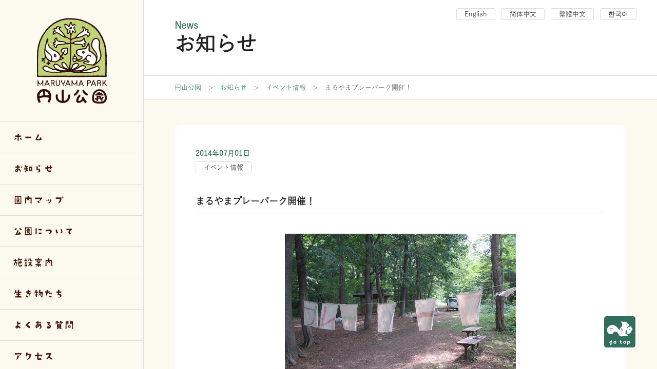

--- FILE ---
content_type: text/html; charset=UTF-8
request_url: https://maruyamapark.jp/event/%E3%81%BE%E3%82%8B%E3%82%84%E3%81%BE%E3%83%97%E3%83%AC%E3%83%BC%E3%83%91%E3%83%BC%E3%82%AF%E9%96%8B%E5%82%AC%EF%BC%81/
body_size: 6777
content:
<!DOCTYPE html>
<html lang="ja">
<head>
	<meta charset="utf-8">
	<meta name="viewport" content="width=device-width, initial-scale=1, shrink-to-fit=no">
	<meta http-equiv="X-UA-Compatible" content="IE=edge">
	<meta http-equiv="Pragma" content="no-cache">
	<meta http-equiv="Cache-Control" content="no-cache">

	<link rel="shortcut icon" href="https://maruyamapark.jp/img/favicon/favicon.ico" type="image/vnd.microsoft.icon">
	<link rel="icon" href="https://maruyamapark.jp/img/favicon/favicon.ico" type="image/vnd.microsoft.icon">
	<link rel="icon" href="https://maruyamapark.jp/img/favicon/android-chrome-192x192.png" sizes="192x192" type="image/png">
	<link rel="apple-touch-icon" sizes="144x144" href="https://maruyamapark.jp/img/favicon/icon-144x144.png">
	<link rel="apple-touch-icon" sizes="150x150" href="https://maruyamapark.jp/img/favicon/site-tile-150x150.png">
	<link rel="apple-touch-icon" sizes="180x180" href="https://maruyamapark.jp/img/favicon/apple-touch-icon-180x180.png">
	<link rel="apple-touch-icon" sizes="192x192" href="https://maruyamapark.jp/img/favicon/android-chrome-192x192.png">

	<meta name="theme-color" content="#60352c">
	<meta property="og:type"        content="article">
	<meta property="og:email"       content="">
	<meta property="og:url"         content="https://maruyamapark.jp/event/%E3%81%BE%E3%82%8B%E3%82%84%E3%81%BE%E3%83%97%E3%83%AC%E3%83%BC%E3%83%91%E3%83%BC%E3%82%AF%E9%96%8B%E5%82%AC%EF%BC%81/">
	<meta property="og:title"       content="円山公園">
	<meta property="og:description" content="－さっぽろ 桜の名所－">
	<meta property="og:image"       content="https://maruyamapark.jp/wp-content/themes/maruyama2023/images/ogp.jpg">
	<meta property="og:site_name"   content="円山公園">
	<meta name="description"        content="－さっぽろ 桜の名所－" />

		<script src="https://code.jquery.com/jquery-3.6.0.min.js" integrity="sha256-/xUj+3OJU5yExlq6GSYGSHk7tPXikynS7ogEvDej/m4=" crossorigin="anonymous"></script>
	<script>window.jQuery || document.write('<script src="/common/js/jquery-3.6.0.min.js"><\/script>');</script>

			<script>
	  (function(d) {
	    var config = {
	      kitId: 'weh7zhb',
	      scriptTimeout: 3000,
	      async: true
	    },
	    h=d.documentElement,t=setTimeout(function(){h.className=h.className.replace(/\bwf-loading\b/g,"")+" wf-inactive";},config.scriptTimeout),tk=d.createElement("script"),f=false,s=d.getElementsByTagName("script")[0],a;h.className+=" wf-loading";tk.src='https://use.typekit.net/'+config.kitId+'.js';tk.async=true;tk.onload=tk.onreadystatechange=function(){a=this.readyState;if(f||a&&a!="complete"&&a!="loaded")return;f=true;clearTimeout(t);try{Typekit.load(config)}catch(e){}};s.parentNode.insertBefore(tk,s)
	  })(document);
	</script>

		<link rel="stylesheet" href="https://maruyamapark.jp/wp-content/themes/maruyama2023/css/modaal/modaal.min.css" />
	<link rel="stylesheet" href="https://maruyamapark.jp/wp-content/themes/maruyama2023/css/all.min.css?v=1.0.2" />

		<script src="https://maruyamapark.jp/wp-content/themes/maruyama2023/js/modaal.min.js"></script>
	<script>
		jQuery(document).ready(function($) {
		});
	</script>

		<!-- Global site tag (gtag.js) - Google Analytics -->
	<script async src="https://www.googletagmanager.com/gtag/js?id=UA-2366232-30"></script>
	<script>
	  window.dataLayer = window.dataLayer || [];
	  function gtag(){dataLayer.push(arguments);}
	  gtag('js', new Date());

	  gtag('config', 'UA-2366232-30');

      // バナーのクリック数計測イベント用
	  // gtag('config', 'UA-2366232-51');
	</script>


	<title>まるやまプレーパーク開催！ | 円山公園</title>
<meta name='robots' content='max-image-preview:large' />
	<style>img:is([sizes="auto" i], [sizes^="auto," i]) { contain-intrinsic-size: 3000px 1500px }</style>
	<style id='classic-theme-styles-inline-css' type='text/css'>
/*! This file is auto-generated */
.wp-block-button__link{color:#fff;background-color:#32373c;border-radius:9999px;box-shadow:none;text-decoration:none;padding:calc(.667em + 2px) calc(1.333em + 2px);font-size:1.125em}.wp-block-file__button{background:#32373c;color:#fff;text-decoration:none}
</style>
<link rel='stylesheet' id='contact-form-7-css' href='https://maruyamapark.jp/wp-content/plugins/contact-form-7/includes/css/styles.css?ver=6.1.3' type='text/css' media='all' />
<link rel="EditURI" type="application/rsd+xml" title="RSD" href="https://maruyamapark.jp/xmlrpc.php?rsd" />
<link rel="canonical" href="https://maruyamapark.jp/event/%e3%81%be%e3%82%8b%e3%82%84%e3%81%be%e3%83%97%e3%83%ac%e3%83%bc%e3%83%91%e3%83%bc%e3%82%af%e9%96%8b%e5%82%ac%ef%bc%81/" />
<link rel='shortlink' href='https://maruyamapark.jp/?p=3818' />

</head>
<body class="wp-singular post-template-default single single-post postid-3818 single-format-standard wp-theme-maruyama2023 metaslider-plugin category-event mt-lg-0 mt-50" id="top">



<header class="d-lg-none d-flex">
	<div class="me-auto">
		<a href="https://maruyamapark.jp/" id="logo_sp"><img src="https://maruyamapark.jp/wp-content/themes/maruyama2023/images/logo_sp.svg" class="img-fluid" alt="円山公園" /></a>
	</div>
	<button class="btn btn-lng"><img src="https://maruyamapark.jp/wp-content/themes/maruyama2023/images/ico_language.svg" class="img-fluid" alt="言語選択" /></button>
	<button class="btn btn-drawer"><img src="https://maruyamapark.jp/wp-content/themes/maruyama2023/images/ico_menu.svg" class="img-fluid menu_open" alt="メニューを開く" /><img src="https://maruyamapark.jp/wp-content/themes/maruyama2023/images/ico_menu_close.svg" class="img-fluid menu_close" alt="メニューを閉じる" /></button>
</header>


<div id="frameWrap" class="d-flex">
	<aside class="drawer">
		<div class="logo_wrap">
			<a href="https://maruyamapark.jp/" id="logo"><img src="https://maruyamapark.jp/wp-content/themes/maruyama2023/images/logo.svg" class="img-fluid" alt="円山公園" /></a>
		</div>
		<nav>
			
			<ul>
				<li class=""><a href="https://maruyamapark.jp/">ホーム</a></li>
				<li class=""><a href="https://maruyamapark.jp/news/">お知らせ</a></li>
				<li class=""><a href="https://maruyamapark.jp/map/">園内マップ</a></li>
				<li class=" menu-item-has-children"><a href="https://maruyamapark.jp/about/">公園について</a>
					<div class="sub-menu">
						<div class="sub-menu-inner">
							<h3>公園について</h3>
							<ul>
								<li><a href="https://maruyamapark.jp/about/map/">園内マップ</a></li>
								<li><a href="https://maruyamapark.jp/about/history/">円山公園の歴史</a></li>
								<li><a href="https://maruyamapark.jp/about/tree/">円山公園の樹木</a></li>
								<li><a href="https://maruyamapark.jp/about/rule/">快適なご利用のために</a></li>
								<li><a href="https://maruyamapark.jp/about/barrier_free/">バリアフリー情報</a></li>
							</ul>
						</div>
					</div>
				</li>
				<li class=" menu-item-has-children"><a href="https://maruyamapark.jp/facility/">施設案内</a>
					<div class="sub-menu">
						<div class="sub-menu-inner">
							<h3>施設案内</h3>
							<ul>
								<li><a href="https://maruyamapark.jp/facility/baseball/">坂下野球場</a></li>
								<li><a href="https://maruyamapark.jp/facility/freedom_square/">自由広場</a></li>
								<li><a href="https://maruyamapark.jp/facility/parkcenter/">パークセンター</a></li>
								<li><a href="https://maruyamapark.jp/facility/asobiba/">遊び場</a></li>
								<li><a href="https://maruyamapark.jp/facility/download/">様式ダウンロード</a></li>
							</ul>
						</div>
					</div>
				</li>
				<li class=" menu-item-has-children"><a href="https://maruyamapark.jp/natures/">生き物たち</a>
					<div class="sub-menu">
						<div class="sub-menu-inner">
							<h3>生き物たち</h3>
							<ul>
								<li><a href="https://maruyamapark.jp/natures/spring_flowers/">春の草花</a></li>
								<li><a href="https://maruyamapark.jp/natures/summer_flowers/">夏の草花</a></li>
								<li><a href="https://maruyamapark.jp/natures/autumn_flowers/">秋の草花</a></li>
								<li><a href="https://maruyamapark.jp/natures/tree/">樹木（花・実）</a></li>
								<li><a href="https://maruyamapark.jp/natures/birds/">野鳥</a></li>
							</ul>
						</div>
					</div>
				</li>
				<li class=""><a href="https://maruyamapark.jp/faq/">よくある質問</a></li>
				<li class=""><a href="https://maruyamapark.jp/access/">アクセス</a></li>
				<li class=""><a href="https://maruyamapark.jp/contact/">お問い合わせ</a></li>
			</ul>

			<form role="search" method="get" class="form search-form row gx-0 justify-content-lg-center" action="https://maruyamapark.jp">
	<div class="col">
		<label for="search_keyword" class="sr-only">検索</label>
		<input name="s" id="search_keyword" type="text" class="form-control" placeholder="サイト内検索" title="検索キーワード">
	</div>
	<div class="col-auto">
		<button type="submit" value="Search" class="btn btn-primary" type="button">検索</button>
	</div>
</form>
		</nav>
	</aside>
	<main id="main_content" class="flex-grow-1">

		<nav class="drawer-lng">
			<ul>
				<li><a href="https://maruyamapark.jp/en/">English</a></li>
				<li><a href="https://maruyamapark.jp/zh/">简体中文</a></li>
				<li><a href="https://maruyamapark.jp/zh-tw/">繁體中文</a></li>
				<li><a href="https://maruyamapark.jp/ko/">한국어</a></li>
			</ul>
		</nav>

		









	<div id="postTitle">
		<div class="container">
			<div class="h1"><small aria-hidden="true">News</small>お知らせ</div>
		</div>
	</div>

		<div class="breadcrumb">
		<div class="breadcrumb_inner">
			<!-- Breadcrumb NavXT 7.4.1 -->
<span property="itemListElement" typeof="ListItem"><a property="item" typeof="WebPage" title="円山公園へ移動する" href="https://maruyamapark.jp" class="home" ><span property="name">円山公園</span></a><meta property="position" content="1"></span> &gt; <span property="itemListElement" typeof="ListItem"><a property="item" typeof="WebPage" title="お知らせへ移動する" href="https://maruyamapark.jp/news/" class="post-root post post-post" ><span property="name">お知らせ</span></a><meta property="position" content="2"></span> &gt; <span property="itemListElement" typeof="ListItem"><a property="item" typeof="WebPage" title="Go to the イベント情報 カテゴリー archives." href="https://maruyamapark.jp/category/event/" class="taxonomy category" ><span property="name">イベント情報</span></a><meta property="position" content="3"></span> &gt; <span property="itemListElement" typeof="ListItem"><span property="name" class="post post-post current-item">まるやまプレーパーク開催！</span><meta property="url" content="https://maruyamapark.jp/event/%e3%81%be%e3%82%8b%e3%82%84%e3%81%be%e3%83%97%e3%83%ac%e3%83%bc%e3%83%91%e3%83%bc%e3%82%af%e9%96%8b%e5%82%ac%ef%bc%81/"><meta property="position" content="4"></span>		</div>
	</div>
	

	<section class="bg-light">
		<div class="container">

			<div class="card">
				<div class="card-body">

					<div class="li_date"><span class="badge badge-date">2014年07月01日</span></div>
					<div class="li_cat"><a href="https://maruyamapark.jp/category/event/" class="badge badge-cat cat_event">イベント情報</a></div>

					<article>
						<h1>まるやまプレーパーク開催！</h1>
						<p><span style="color: #ccffff;"><a href="http://maruyamapark.jp//wp-content/uploads/2014/07/IMG_1099a.jpg"><span style="color: #ccffff;"><img fetchpriority="high" decoding="async" class="alignnone size-full wp-image-3819" src="http://maruyamapark.jp//wp-content/uploads/2014/07/IMG_1099a.jpg" alt="IMG_1099a" width="450" height="337" srcset="https://maruyamapark.jp/wp-content/uploads/2014/07/IMG_1099a.jpg 450w, https://maruyamapark.jp/wp-content/uploads/2014/07/IMG_1099a-300x224.jpg 300w" sizes="(max-width: 450px) 100vw, 450px" /></span></a></span></p>
<p><span style="color: #000000;">本日から円山公園ユースの森で『まるやまプレーパーク』の開催で～す！</span></p>
<p><span style="color: #000000;">自然の中で自由にイッパイ遊べるなんて、最高ですよ！</span></p>
<p><span style="color: #000000;">まるやまプレーパークは6日（日）まで連日開催！　ぜひ皆さまのお越しをお待ちしておりま～す！</span></p>
					</article>

				</div>
			</div>

			<div id="postFooterNav">
				<div class="row gx-0 justify-content-between">
					<div class="col text-left "><a class="btn btn-link" href="https://maruyamapark.jp/event/%e8%87%aa%e7%84%b6%e3%81%8c%e3%82%a4%e3%83%83%e3%83%91%e3%82%a4%ef%bc%81/" rel="next">次の記事へ</a></div>
					<div class="col-auto text-center"><a href="https://maruyamapark.jp/news/" class="btn btn-more">記事一覧へ</a></div>
					<div class="col text-right"><a class="btn btn-link" href="https://maruyamapark.jp/nature/%e3%82%88%e3%81%86%e3%82%84%e3%81%8f%e5%88%9d%e5%a4%8f%e3%81%a7%e3%81%99%e3%81%ad%e3%80%82/" rel="prev">前の記事へ</a></div>
				</div>
			</div>

							<div class="category_btn_list">
					<h3>カテゴリーから検索する</h3>
					<ul><li><a href="https://maruyamapark.jp/category/event_report/" class="btn btn-cat ">イベント報告(レポート)</a></li><li><a href="https://maruyamapark.jp/category/information/" class="btn btn-cat ">パークセンターより</a></li><li><a href="https://maruyamapark.jp/category/event/" class="btn btn-cat ">イベント情報</a></li><li><a href="https://maruyamapark.jp/category/shop/" class="btn btn-cat ">売店情報</a></li><li><a href="https://maruyamapark.jp/category/blooming/" class="btn btn-cat ">開花情報</a></li><li><a href="https://maruyamapark.jp/category/autumn_leaves/" class="btn btn-cat ">紅葉情報</a></li><li><a href="https://maruyamapark.jp/category/nature/" class="btn btn-cat ">自然情報</a></li></ul>				</div>
			
		</div>
	</section>


<footer>

	<div id="footerBnr">
		<div class="container">
			<div class="row">
				<div class="col-lg-3 col-md-4 col-6">
					<a href="https://www.sapporo-park.or.jp/" target="_blank" rel="noopener noreferrer"><img src="https://maruyamapark.jp/wp-content/themes/maruyama2023/images/bnr_ryokka.jpg" class="img-fluid d-block" alt="札幌市公園緑化協会"></a>
				</div>
				<div class="col-lg-3 col-md-4 col-6">
					<a href="https://www.sapporo-park.or.jp//kikin/" target="_blank" rel="noopener noreferrer"><img src="https://www.sapporo-park.or.jp/images/side/bnr_kikin.gif" class="img-fluid d-block" alt="札幌市都市緑化基金" style="background:#fff;"></a>
				</div>
				<div class="col-lg-3 col-md-4 col-6">
					<a href="https://www.sapporo-park.or.jp/category/recruit/" target="_blank" rel="noopener noreferrer"><img class="img-fluid" title="採用情報" src="https://maruyamapark.jp/wp-content/themes/maruyama2023/images/bnr_recruite.png" class="img-fluid" alt="採用情報"></a>
				</div>
				<div class="col-lg-3 col-md-4 col-6">
					<a href="https://www.sapporo-park.or.jp/gallery/" target="_blank" rel="noopener noreferrer"><img class="img-fluid" title="公園ギャラリー" src="https://maruyamapark.jp/wp-content/themes/maruyama2023/images/bnr_gallery.png" class="img-fluid" alt="公園ギャラリー"></a>
				</div>

				<div class="col-lg-3 col-md-4 col-6">
					<a href="https://www.sapporo-park.or.jp/eventlist/" target="_blank"><img src="https://www.sapporo-park.or.jp/images/common/bnr_event_list.png" alt="さっぽろ公園だよりWeb版"  class="img-fluid d-block mb-2" /></a>
				</div>
				<div class="col-lg-3 col-md-4 col-6">
					<a href="https://www.sapporo-park.or.jp/playpark/" target="_blank" rel="noopener noreferrer"><img class="img-fluid" title="プレーパークさっぽろ" src="https://maruyamapark.jp/wp-content/themes/maruyama2023/images/bnr_pp_b.png" class="img-fluid" alt="プレーパークさっぽろ"></a>
				</div>
				<div class="col-lg-3 col-md-4 col-6">
					<a href="https://www.sapporotenki.jp/cgi-bin/odekake.cgi?pos=03" target="_blank" rel="noopener noreferrer"><img class="img-fluid" src="https://maruyamapark.jp/wp-content/themes/maruyama2023/images/bnr_sapporotenki_maruyama.png" class="img-fluid" alt="円山公園の天気（さっぽろお天気ネット）"></a>
				</div>
				<div class="col-lg-3 col-md-4 col-6">
					<a href="https://www.city.sapporo.jp/zoo/" target="_blank" rel="noopener noreferrer"><img src="https://maruyamapark.jp/wp-content/themes/maruyama2023/images/bnr_maruyamazoo.jpg" class="img-fluid" alt="円山動物園" ></a>
				</div>
			</div>
		</div>
	</div>


	<div id="footerLink">
		<div class="container">
			<div class="row justify-content-between">
				<div class="col-lg-auto d-lg-block d-none">
					<img src="https://maruyamapark.jp/wp-content/themes/maruyama2023/images/footer_logo.svg" class="img-fluid d-block mb-15 pe-lg-30" alt="円山公園" />
					〒064-0959<br />
					札幌市中央区宮ヶ丘3<br />
					円山公園パークセンター<br />
					電話(011)621-0453<br />
					FAX(011)621-0515<br />
				</div>

				<div class="col-lg col-12">
					<ul>
						<li><a href="https://maruyamapark.jp/">ホーム</a></li>
						<li><a href="https://maruyamapark.jp/news/">お知らせ</a></li>
						<li><a href="https://maruyamapark.jp/about/map/">園内マップ</a></li>
						<li><a href="https://maruyamapark.jp/about/">公園について</a>
							<ul>
								<li><a href="https://maruyamapark.jp/about/history/">円山公園の歴史</a></li>
								<li><a href="https://maruyamapark.jp/about/tree/">円山公園の樹木</a></li>
								<li><a href="https://maruyamapark.jp/about/rule/">快適なご利用のために</a></li>
								<li><a href="https://maruyamapark.jp/about/barrier_free/">バリアフリー情報</a></li>
							</ul>
						</li>
					</ul>
				</div>
				<div class="col-lg col-12">
					<ul>
						<li><a href="https://maruyamapark.jp/facility/">施設案内</a>
							<ul>
								<li><a href="https://maruyamapark.jp/facility/baseball/">坂下野球場</a></li>
								<li><a href="https://maruyamapark.jp/facility/freedom_square/">自由広場</a></li>
								<li><a href="https://maruyamapark.jp/facility/parkcenter/">パークセンター</a></li>
								<li><a href="https://maruyamapark.jp/facility/asobiba/">遊び場</a></li>
								<li><a href="https://maruyamapark.jp/facility/download/">様式ダウンロード</a></li>
							</ul>
						</li>
						<li><a href="https://maruyamapark.jp/natures/">生き物たち</a>
							<ul>
								<li><a href="https://maruyamapark.jp/natures/spring_flowers/">春の草花</a></li>
								<li><a href="https://maruyamapark.jp/natures/summer_flowers/">夏の草花</a></li>
								<li><a href="https://maruyamapark.jp/natures/autumn_flowers/">秋の草花</a></li>
								<li><a href="https://maruyamapark.jp/natures/tree/">樹木（花・実）</a></li>
								<li><a href="https://maruyamapark.jp/natures/birds/">野鳥</a></li>
							</ul>
						</li>
					</ul>
				</div>
				<div class="col-lg col-12">
					<ul>
						<li><a href="https://maruyamapark.jp/faq/">よくある質問</a></li>
						<li><a href="https://maruyamapark.jp/access/">アクセス</a></li>
						<li><a href="https://maruyamapark.jp/contact/">お問い合わせ</a></li>
					</ul>
				</div>
			</div>
		</div>
	</div>

	<div id="footerBottom">
		<div class="container">
									<ul>
				<li><a href="https://maruyamapark.jp/facility/download/">様式ダウンロード</a></li>
				<li><a href="https://www.sapporo-park.or.jp/guide/" target="_blank">サイトポリシー</a></li>
				<li><a href="https://www.sapporo-park.or.jp/policy/" target="_blank">プライバシーポリシー</a></li>
				<li><a href="https://www.sapporo-park.or.jp/guide/#suisyou" target="_blank">推奨環境</a></li>
				<li><a href="https://www.sapporo-park.or.jp/accesibility2017/" target="_blank">ウェブアクセシビリティ方針について</a></li>
				<li><a href="https://maruyamapark.jp/accessibility_results/">ウェブアクセシビリティ試験結果</a></li>
			</ul>

			<div class="d-lg-none">
				<img src="https://maruyamapark.jp/wp-content/themes/maruyama2023/images/footer_logo_sp.svg" class="img-fluid d-block mx-auto mb-15" alt="円山公園" />
				〒064-0959<br />
				札幌市中央区宮ヶ丘3<br />
				円山公園パークセンター<br />
				電話(011)621-0453<br />
				FAX(011)621-0515<br />
			</div>

			<div class="copyright">
				Copyright &copy; 2023 円山公園. All Rights Reserved
			</div>
		</div>
	</div>

	<a href="#main_content" id="goTop"><img src="https://maruyamapark.jp/wp-content/themes/maruyama2023/images/gotop.svg" alt="ページトップに戻る" /></a>

</footer>
</main>
</div>
<script type="speculationrules">
{"prefetch":[{"source":"document","where":{"and":[{"href_matches":"\/*"},{"not":{"href_matches":["\/wp-*.php","\/wp-admin\/*","\/wp-content\/uploads\/*","\/wp-content\/*","\/wp-content\/plugins\/*","\/wp-content\/themes\/maruyama2023\/*","\/*\\?(.+)"]}},{"not":{"selector_matches":"a[rel~=\"nofollow\"]"}},{"not":{"selector_matches":".no-prefetch, .no-prefetch a"}}]},"eagerness":"conservative"}]}
</script>
<script type="text/javascript" src="https://maruyamapark.jp/wp-includes/js/dist/hooks.min.js?ver=4d63a3d491d11ffd8ac6" id="wp-hooks-js"></script>
<script type="text/javascript" src="https://maruyamapark.jp/wp-includes/js/dist/i18n.min.js?ver=5e580eb46a90c2b997e6" id="wp-i18n-js"></script>
<script type="text/javascript" id="wp-i18n-js-after">
/* <![CDATA[ */
wp.i18n.setLocaleData( { 'text direction\u0004ltr': [ 'ltr' ] } );
/* ]]> */
</script>
<script type="text/javascript" src="https://maruyamapark.jp/wp-content/plugins/contact-form-7/includes/swv/js/index.js?ver=6.1.3" id="swv-js"></script>
<script type="text/javascript" id="contact-form-7-js-translations">
/* <![CDATA[ */
( function( domain, translations ) {
	var localeData = translations.locale_data[ domain ] || translations.locale_data.messages;
	localeData[""].domain = domain;
	wp.i18n.setLocaleData( localeData, domain );
} )( "contact-form-7", {"translation-revision-date":"2025-10-29 09:23:50+0000","generator":"GlotPress\/4.0.3","domain":"messages","locale_data":{"messages":{"":{"domain":"messages","plural-forms":"nplurals=1; plural=0;","lang":"ja_JP"},"This contact form is placed in the wrong place.":["\u3053\u306e\u30b3\u30f3\u30bf\u30af\u30c8\u30d5\u30a9\u30fc\u30e0\u306f\u9593\u9055\u3063\u305f\u4f4d\u7f6e\u306b\u7f6e\u304b\u308c\u3066\u3044\u307e\u3059\u3002"],"Error:":["\u30a8\u30e9\u30fc:"]}},"comment":{"reference":"includes\/js\/index.js"}} );
/* ]]> */
</script>
<script type="text/javascript" id="contact-form-7-js-before">
/* <![CDATA[ */
var wpcf7 = {
    "api": {
        "root": "https:\/\/maruyamapark.jp\/wp-json\/",
        "namespace": "contact-form-7\/v1"
    }
};
/* ]]> */
</script>
<script type="text/javascript" src="https://maruyamapark.jp/wp-content/plugins/contact-form-7/includes/js/index.js?ver=6.1.3" id="contact-form-7-js"></script>


<script type="text/javascript" src="https://cdn.jsdelivr.net/npm/@popperjs/core@2.10.2/dist/umd/popper.min.js" integrity="sha384-7+zCNj/IqJ95wo16oMtfsKbZ9ccEh31eOz1HGyDuCQ6wgnyJNSYdrPa03rtR1zdB" crossorigin="anonymous"></script>
<script type="text/javascript" src="https://maruyamapark.jp/wp-content/themes/maruyama2023/js/bootstrap.min.js"></script>
<script type="text/javascript" src="https://maruyamapark.jp/wp-content/themes/maruyama2023/js/script.js"></script>


</body>
</html>

--- FILE ---
content_type: image/svg+xml
request_url: https://maruyamapark.jp/wp-content/themes/maruyama2023/images/gotop.svg
body_size: 2108
content:
<?xml version="1.0" encoding="UTF-8"?><svg id="_レイヤー_1" xmlns="http://www.w3.org/2000/svg" width="65" height="65" viewBox="0 0 65 65"><defs><style>.cls-1{fill:#fff;}.cls-2{fill:#326e5c;}</style></defs><rect class="cls-2" x="1.05" y="1.05" width="62.9" height="62.9" rx="5" ry="5"/><path class="cls-1" d="m58.71,65H6.29c-3.47,0-6.29-2.82-6.29-6.29V6.29C0,2.82,2.82,0,6.29,0h52.42c3.47,0,6.29,2.82,6.29,6.29v52.42c0,3.47-2.82,6.29-6.29,6.29ZM6.29,2.1c-2.31,0-4.19,1.88-4.19,4.19v52.42c0,2.31,1.88,4.19,4.19,4.19h52.42c2.31,0,4.19-1.88,4.19-4.19V6.29c0-2.31-1.88-4.19-4.19-4.19H6.29Z"/><g><path class="cls-1" d="m18.12,52.9c-.05,1.33-.82,2.17-1.83,2.41.24,1.44.38,3.08-1.41,3.07-.55-.01-1.54-.38-1.77-1.48l.89-.87s.22.86.79.86.47-.4.44-1.39c-.99.13-2.68-.36-2.83-2.36-.12-1.53.78-2.94,2.78-2.84l-.08-1.02,1.58.07-.18,1.11c.95.4,1.67,1.15,1.63,2.44Zm-1.62-.07c-.08-.8-.66-1.13-1.22-1.1-.4.02-1.16.24-1.1,1.28,0,.59.49,1.14,1.22,1.13.87-.02,1.15-.87,1.1-1.3Z"/><path class="cls-1" d="m25.88,52.78c.06,1.54-.95,2.93-2.47,2.98-1.85.06-2.95-1.05-3-2.87-.08-1.31.83-2.83,2.87-2.84,2.08-.01,2.56,1.82,2.6,2.74Zm-2.61-1.26c-.36-.07-1.26.1-1.29,1.2-.02.9.39,1.44,1.1,1.46.6.01,1.05-.51,1.08-1.25.03-.86-.32-1.29-.9-1.4Z"/><path class="cls-1" d="m33.18,51.61s-.57-.13-1.09-.18l-.05-1.21h1.37s.02-1.47.02-1.47l1.55.11-.06,1.39h1.32s-.01,1.2-.01,1.2c0,0-1,.09-1.45.07-.07,2.12-.12,2.47.44,2.56.56.09.94-.51,1.06-.89l.86,1.12c-.51.87-1.25,1.45-2.28,1.31-1.9-.25-1.74-2.44-1.69-4.01Z"/><path class="cls-1" d="m44.79,52.78c.06,1.54-.95,2.93-2.47,2.98-1.85.06-2.96-1.05-3-2.87-.08-1.31.83-2.83,2.87-2.84,2.08-.01,2.56,1.82,2.6,2.74Zm-2.61-1.26c-.36-.07-1.26.1-1.29,1.2-.02.9.39,1.44,1.1,1.46.6.01,1.05-.51,1.08-1.25.03-.86-.32-1.29-.9-1.4Z"/><path class="cls-1" d="m52.61,53c-.05,2.36-2.47,2.85-3.98,2.4l.29,2.36h-1.95s.08-5.63.02-7.72l1.9-.03s-.03.35-.06.62c.36-.17.91-.31,1.47-.26,1.52.15,2.35,1.22,2.31,2.64Zm-2.86-1.24c-.33-.06-.66.05-.97.26v2.1c1.01.13,1.82-.29,1.89-1.09.07-.83-.44-1.21-.92-1.28Z"/></g><path class="cls-1" d="m50.74,24.93c-.1.01-.21.03-.31.05-1.88.4-3.15,2.71-3.72,4.35-.63,1.81-.86,3.84-.16,5.62.28.72.75,1.42,1.46,1.7.54.21,1.15.16,1.7.01,2.1-.56,3.59-2.38,4.81-4.18.38-.56.76-1.14.99-1.78.43-1.23.24-2.66-.49-3.74-.82-1.2-2.76-2.18-4.29-2.03Z"/><path class="cls-1" d="m53.52,22.94c-1.48-.49-3.16-.41-4.61.41-.41.23-.81.53-1,.96-.27.61-.04,1.34.39,1.84.43.5,1.03.82,1.62,1.12,1.55.77,3.15,1.44,4.79,2,.39.13.79.26,1.2.2.6-.09,1.09-.61,1.26-1.19.18-.58.1-1.22-.09-1.8-.56-1.76-1.94-3-3.56-3.54Z"/><path class="cls-2" d="m48.88,26.69c.56.21,1.11.37,1.66.58.55.2,1.08.41,1.62.64.53.22,1.06.47,1.58.72.53.26,1.03.53,1.56.82-.6,0-1.19-.14-1.76-.29-.57-.16-1.13-.35-1.67-.58-.54-.23-1.07-.5-1.57-.8-.5-.3-1.02-.62-1.42-1.09Z"/><path class="cls-1" d="m53.98,20.96c-.06.17-.12.33-.19.49.02-.06.05-.11.07-.17-.21.5-.46.98-.76,1.43-.2.31-.07.79.25.96.35.18.75.08.96-.25.42-.65.76-1.36,1.02-2.09.06-.16.01-.4-.07-.54-.09-.15-.25-.28-.42-.32-.39-.09-.73.12-.86.49h0Z"/><path class="cls-1" d="m20.51,32.66c-.09.36-.15.72-.18.84-.25.92-.57,1.69-1.35,2.31-.95.76-2.19,1.07-3.4,1.18-1.36.12-2.77-.02-3.98-.65-.95-.5-1.74-1.28-2.35-2.17-2.42-3.51-1.86-8.68,1.07-11.79,2.93-3.1,7.85-4.01,11.8-2.4,4.25,1.73,7.01,5.79,9.53,9.63.7-3.3,2.78-6.29,5.64-8.09-.65-1.37-.57-3.06.21-4.35l-.05-.18c-1.13-1.09-1.87-2.58-2.04-4.14-.03-.24-.03-.52.15-.68.13-.13.33-.15.52-.16,1.09-.05,2.19.3,3.05.97.25.2.51.43.83.45.29.02.56-.14.82-.27,1.86-.94,4.36-.34,5.59,1.34.47.64.78,1.41,1.42,1.89.81.61,1.99.6,2.71,1.31.75.74.68,2.04.1,2.93-.58.89-1.54,1.44-2.5,1.9-.81.39-1.81,1.06-1.55,1.92.13.45.58.72.98.96.65.37,1.31.74,1.96,1.12.64.36,1.38.99,1.12,1.67-.22.58-.98.67-1.6.68l-4.48.04c-.51,2.13-.81,4.32-.89,6.51,0,.27-.01.55.11.79.16.32.51.49.83.63,1.64.73,3.51,1.48,4.22,3.13.07.17.13.36.09.55-.08.3-.41.45-.72.51-1.32.26-2.64-.36-3.97-.55-2.82-.4-5.61,1.13-8.45.93-2.86-.21-5.47-2.37-6.22-5.14-.14-.5-.22-1.03-.48-1.48-.42-.72-1.21-1.12-1.98-1.44-1.91-.8-3.92-1.35-5.96-1.64-.27-.04-.46.48-.58.99Z"/><g><path class="cls-2" d="m16.9,29.58c.08.36-.05.75-.29,1.05-.24.3-.6.52-1.02.59-.83.12-1.65-.34-2.11-1.01-.47-.65-.65-1.53-.5-2.34.17-.81.63-1.53,1.26-2.04.63-.51,1.45-.8,2.27-.78.86.01,1.64.47,2.14,1.06.53.59.83,1.33.97,2.05.14.73.16,1.45.15,2.16-.19-.69-.34-1.39-.59-2.04-.24-.65-.58-1.23-1.05-1.66-.47-.43-1.05-.72-1.63-.68-.6.01-1.21.22-1.67.62-.49.37-.83.92-.98,1.5-.15.58-.05,1.21.25,1.76.29.51.85.94,1.46.94.59.01,1.28-.46,1.35-1.19Z"/><g><path class="cls-2" d="m37.33,24.39c-.16.51-.36.97-.55,1.43-.2.45-.4.89-.6,1.33-.2.44-.41.88-.64,1.32-.23.44-.45.89-.75,1.34-.09-.53-.05-1.06.05-1.57.1-.51.26-1.01.49-1.48.22-.47.5-.92.83-1.32.33-.4.71-.77,1.18-1.04Z"/><path class="cls-2" d="m39.26,25.87c-.3.39-.48.82-.62,1.26-.15.44-.29.91-.45,1.36l-.95,2.69c-.31.89-.61,1.78-.84,2.69-.23.91-.41,1.83-.55,2.8-.25-.95-.27-1.96-.17-2.94.11-.98.35-1.94.68-2.87.32-.93.73-1.81,1.17-2.67.22-.43.45-.85.71-1.28.27-.41.6-.83,1.04-1.07Z"/></g><circle class="cls-2" cx="45.52" cy="17.55" r=".7"/></g></svg>

--- FILE ---
content_type: image/svg+xml
request_url: https://maruyamapark.jp/wp-content/themes/maruyama2023/images/footer_logo.svg
body_size: 67388
content:
<?xml version="1.0" encoding="UTF-8"?><svg id="_レイヤー_1" xmlns="http://www.w3.org/2000/svg" width="200" height="200" xmlns:xlink="http://www.w3.org/1999/xlink" viewBox="0 0 200 200"><defs><style>.cls-1{fill:none;}.cls-2{clip-path:url(#clippath);}.cls-3,.cls-4{fill:#fff;}.cls-5{fill:#326e5c;}.cls-4{fill-rule:evenodd;}</style><clipPath id="clippath"><rect class="cls-1" x="41.47" y="28" width="117.06" height="144"/></clipPath></defs><rect class="cls-5" width="200" height="200"/><g class="cls-2"><g id="_グループ_517"><path id="_パス_582" class="cls-3" d="m52.33,142.36h-1.25v-5.14c-.76,1.41-1.88,2.71-3.47,2.71s-2.71-1.3-3.47-2.71v5.14h-1.25v-9.82h1.24c.08,1.04.3,2.07.64,3.07.38.92,1.4,3.07,2.84,3.07s2.46-2.15,2.84-3.07c.34-.99.55-2.02.63-3.07h1.25v9.82Z"/><path id="_パス_583" class="cls-3" d="m76.75,142.36c-1.79,0-3.24-1.44-3.24-3.22,0-.06,0-.13,0-.19v-6.39h1.25v6.39c-.09,1.1.73,2.07,1.83,2.16.05,0,.1,0,.15,0,1.07.03,1.96-.82,1.99-1.89,0-.07,0-.14,0-.21v-6.46h1.25v6.46c.09,1.76-1.26,3.26-3.02,3.35-.07,0-.15,0-.22,0"/><path id="_パス_584" class="cls-3" d="m63.4,142.35l-4.07-9.81h-1.16l-4.04,9.81,1.35.02,1.24-3c.61.39,1.32.59,2.04.59.72,0,1.42-.22,2.02-.62l1.26,3.05,1.36-.03Zm-4.65-3.66c-.56,0-1.11-.18-1.55-.52l1.55-3.75,1.53,3.71c-.43.36-.97.55-1.53.56"/><path id="_パス_585" class="cls-3" d="m109.33,142.36h-1.25v-5.14c-.76,1.41-1.88,2.71-3.47,2.71s-2.71-1.3-3.47-2.71v5.14h-1.25v-9.82h1.24c.08,1.04.3,2.07.63,3.07.38.92,1.4,3.07,2.84,3.07s2.46-2.15,2.84-3.07c.34-.99.55-2.02.63-3.07h1.25v9.82Z"/><path id="_パス_586" class="cls-3" d="m120.31,142.35l-4.07-9.81h-1.16l-4.04,9.81,1.35.02,1.24-3c.61.39,1.32.59,2.04.59.72,0,1.42-.22,2.02-.62l1.26,3.05,1.36-.03Zm-4.65-3.66c-.56,0-1.11-.18-1.55-.52l1.55-3.75,1.53,3.71c-.43.36-.97.55-1.53.56"/><path id="_パス_587" class="cls-3" d="m141.08,142.35l-4.07-9.81h-1.16l-4.04,9.81,1.35.02,1.24-3c.61.39,1.32.59,2.04.59.72,0,1.42-.22,2.02-.62l1.26,3.05,1.36-.03Zm-4.65-3.66c-.56,0-1.1-.18-1.55-.52l1.55-3.75,1.53,3.71c-.43.36-.97.55-1.53.56"/><path id="_パス_588" class="cls-3" d="m98.28,142.35l-4.07-9.81h-1.16l-4.04,9.81,1.35.02,1.24-3c.61.39,1.32.59,2.04.59.72,0,1.42-.22,2.02-.62l1.26,3.05,1.37-.03Zm-4.65-3.66c-.56,0-1.11-.18-1.55-.52l1.55-3.75,1.53,3.71c-.43.36-.97.55-1.53.56"/><path id="_パス_589" class="cls-3" d="m157.35,142.33h1.5s-3.78-5.97-3.78-5.97l3.23-3.83-1.66.02-3.83,4.55v-4.55h-1.25v9.78h1.24v-3.29l1.42-1.69,3.14,4.97Z"/><path id="_パス_590" class="cls-3" d="m131.26,133.3c-.83-.57-1.84-.83-2.84-.74h-2.78v9.8h1.25v-4.43h2.15c.72.05,1.44-.16,2.02-.58.7-.52,1.1-1.35,1.07-2.22,0-.71-.32-1.39-.87-1.84m-.97,3.07c-.43.26-.94.37-1.44.31h-1.96v-2.86h1.53c.73-.09,1.47.08,2.09.49.24.21.38.52.38.84.03.48-.19.95-.59,1.23"/><path id="_パス_591" class="cls-3" d="m71.82,142.37l-1.89-4.73c.16-.08.32-.17.46-.28.7-.52,1.1-1.35,1.07-2.21,0-.71-.32-1.39-.87-1.84-.83-.57-1.84-.83-2.84-.74h-2.78v9.8h1.25v-4.43h2.16c.1,0,.21,0,.33,0l1.76,4.44h1.36Zm-5.6-5.69v-2.87h1.53c.73-.09,1.47.08,2.09.49.24.21.38.52.38.84.03.48-.19.95-.59,1.23-.43.27-.94.38-1.44.31h-1.96Z"/><path id="_パス_592" class="cls-3" d="m149.56,142.37l-1.89-4.73c.16-.08.32-.17.46-.28.7-.52,1.1-1.35,1.07-2.21,0-.71-.32-1.39-.87-1.84-.83-.57-1.84-.83-2.84-.74h-2.78v9.8h1.25v-4.43h2.16c.1,0,.21,0,.33,0l1.76,4.44h1.36Zm-5.61-5.69v-2.87h1.53c.73-.09,1.47.08,2.09.49.24.21.38.52.38.84.03.48-.2.95-.59,1.23-.43.27-.94.38-1.44.31h-1.96Z"/><path id="_パス_593" class="cls-3" d="m89.35,132.57h-1.25c0,2.82-1.26,4.79-2.4,4.79s-2.4-1.97-2.4-4.79h-1.25c0,3.04,1.29,5.48,3.03,5.95v3.82h1.25v-3.82c1.74-.48,3.02-2.92,3.02-5.95"/><path id="_パス_594" class="cls-4" d="m98.15,28.15c.28-.22.76-.05,1.13-.08.07-.02.05.06.1.06.08-.05.13-.09.19,0,.17-.15.33.03.57,0,.05,0,.1-.05.16-.05.15,0,.3.05.44.11.2-.09.44-.05.6.1.16-.15.35,0,.52,0s.38-.21.58-.05c.2-.18.39,0,.58.02.15.01.23-.04.34,0,.16.05.28.24.48.11.27.07.55.1.83.1.21-.14.49-.12.68.05.15-.02.3.02.42.1.17-.09.38-.08.53.03.27-.18.44.18.63.19.09,0,.21-.06.32-.05.08.01.15.05.21.1.21-.1.41.05.58.08.1-.05.21-.09.32-.11.12.07.29.09.4.16.19-.11.43-.03.71-.08.03.1.09.19.18.26.14-.02.24-.06.36-.06.12,0,.24.03.36.06.08.01.17-.02.26,0s.15.11.24.15c.22.08.45.03.65.13.27-.08.55-.04.79.1.22-.06.46.02.6.19.46.11.93.15,1.41.13.18.24.51.13.79.23.16.05.3.29.52.18.25.12.39.5.79.36.13.04.27.04.39-.02.19.16.42.26.66.27.12.1.17.26.34.31.23-.11.51-.03.65.19.07-.03.14-.06.21-.1.06.12.15.22.24.31.19.03.38.05.57.05.14.02.25.13.37.08.13.12.19.24.37.26.07,0,.16-.03.23-.02.21.05.31.44.61.36.05.04.05.12.11.15.25-.12.55-.01.67.24,0,.02.02.03.02.05.22-.16.53-.12.69.1.04.05.07.11.08.18.21-.07.31.16.45.19.1,0,.21,0,.31,0,.17.02.32.14.37.31.24-.02.32.21.5.28.08.03.18,0,.28.03.05.01.1.07.18.1.21.08.41.13.45.36.15-.02.3.03.42.13.16.02.31.11.41.24.1-.04.21-.05.31-.03.25.06.58.19.63.44.48-.05.61.44,1.04.52.24.04.41.02.53.24.28-.08.39.13.52.21.06.04.15.03.21.06.09.08.16.18.19.29.17.03.32.14.41.29.48-.02.94.17,1.26.52.32.1.63.26.89.47.16.22.35.41.58.55.14.02.28.07.41.15.06.04.08.1.15.15.13.09.33.13.47.23.05.04.06.1.11.13.22.13.53.13.74.31.14.23.35.4.6.5.28.21.46.51.83.63.06.17.16.32.29.44.25-.06.5.08.58.32.23.03.41.2.47.42.17-.03.34,0,.49.1.08.07.11.19.21.26.13.09.27.08.39.19.05.29.29.4.57.47,0,.22.13.42.34.5.02.2.16.38.36.44.02.13.05.25.15.31.07,0,.13,0,.19.02.15.04.17.13.29.24.14.13.29.15.32.37.19.1.38.21.58.29.03.15.12.28.24.37.05.39.23.66.65.68.03.37.17.73.39,1.04.24.02.29.24.49.31.09.24.33.33.5.48.09.24.17.48.4.57.1.2.27.37.47.47.1.11.09.34.18.49.07.11.15.23.23.36.13.2.32.3.42.53.11.03.21.07.31.11.04.22.25.37.47.36.02.05.05.1.08.15-.1.24.02.52.26.62,0,.07-.04.09-.03.16.28.09.53.22.48.63.18.13.2.44.29.67.41.04.41.49.53.83.19.09.32.29.31.5,0,.06.07.06.08.11.01.07-.02.08-.02.15.16.15.41.28.34.62.09.1.19.14.24.26.03.07,0,.16.03.24.06.18.25.31.39.44.14.14.28.26.44.37.02.23.21.4.29.62.06.16.04.33.13.45.07.09.18.12.23.19.07.1.03.22.1.37.05.1.15.1.23.16.07.07.12.15.15.24.04.17-.04.3.11.44.31.32.56.7.73,1.12.01.14,0,.28-.03.42.07.12.16.16.18.31.01.06-.03.14-.02.21.03.14.26.26.34.4.13.24.04.64.27.76-.04.36.27.4.31.66.01.09-.04.15-.02.28.03.16.23.31.15.52.17.13.25.35.21.57.04.06.07.13.1.19.24.09.36.35.29.6.13.13.24.29.37.42.06.37.33.55.39.99.01.11.12.19.06.34.16.21.22.47.16.73.19.09.31.29.29.5.21.14.29.41.21.65.02.05.07.07.08.13-.02.18.03.36.13.5.05.09.15.16.18.24.01.06.02.13.02.19.06.25.16.49.31.7.05.06.1.13.15.21.11.29-.03.89.18,1.15-.02.18,0,.36.08.52.08.21.27.39.31.57.01.06,0,.12,0,.18.02.15.12.29.13.45-.01.18-.01.36,0,.54.02.08.09.14.13.23.02.04.01.1.03.15.04.09.13.17.15.26s-.02.15,0,.23c.04.12.1.23.19.31-.05.28.14.54.13.79,0,.07-.07.13-.08.21-.03.16.02.33.13.45-.01.16.03.33.11.47-.16.23-.11.56.12.72,0,0,0,0,0,0,.03.28.27.41.15.73-.04.09-.13.13-.13.21s.09.11.13.21c.02.1.03.19.03.29.05.15.12.29.23.41-.03.07-.09.12-.13.19.12.14.16.33.11.5.15.28-.1.55-.06.81.02.13.16.23.16.4,0,.14-.06.26-.16.36.23.16.28.48.12.71-.02.03-.05.06-.07.08.22.28.3.64.21.99,0,.07-.04.14-.05.21-.02.19.06.36-.03.5.15.21.27.73.07.96.08.26.27.65.15.91.09.18.02.34.02.52,0,.33.19.66.19,1,0,.14-.05.24-.03.34.02.08.1.15.11.24.02.18-.18.4-.18.58,0,.07.07.15.08.23.03.19-.05.41-.03.58.03.26.28.45.32.73-.13.3-.14.63-.05.94-.07.14-.06.31.02.45-.15.32,0,.73-.06,1.08-.02.12-.12.22-.13.32-.02.25.18.43.23.63-.19.22-.17.54.05.73.02.02.04.03.06.05,0,.29-.28.4-.29.7,0,.07.03.14.03.23,0,.27-.03.63,0,.89.06.19.1.38.13.58-.01.08-.11.14-.13.23-.03.17.09.36-.05.45.09.41-.09,1.02.24,1.23-.06.18.03.32-.02.48-.02.09-.12.12-.16.19-.08.17-.07.36.03.52-.11.18-.1.41.02.58-.07.42-.02.85.15,1.24-.11.17-.12.39-.02.57-.24.23-.38.83-.03,1.04.06.24-.02.54.06.73-.12.16-.17.36-.13.55.02.11.09.2.08.31,0,.06-.05.13-.07.19-.04.28.06.59,0,.87-.03.14-.16.19-.19.33-.02.09.03.19.02.31,0,.06-.06.13-.07.19-.02.24.14.53-.02.71.06.17.07.41.15.62.03.08.09.13.1.21s-.04.12-.05.18c-.02.13.02.27,0,.41-.02.22-.1.42-.23.6.12.14.06.31.07.5,0,.17.11.34.11.5,0,.06-.04.12-.05.19-.04.33.16.64.13.91-.01.1-.1.17-.11.24-.03.18-.01.37.03.55.03.08.14.13.16.23,0,.1,0,.21-.03.31-.02.07-.11.11-.13.16-.07.16,0,.31-.02.52,0,.08-.06.12-.08.19-.05.29-.05.58,0,.87.01.22-.07.45-.05.68.01.18.1.34.11.53s-.05.45-.03.7c.01.15.09.28.1.41s-.1.28-.02.41c-.04.03-.05.1-.13.1.06.46.04.92-.05,1.38.06.2.17.36.23.57-.23.17-.29.48-.15.73-.13.16-.04.43-.19.55.11.14.15.32.1.49.02.08.12.09.16.16-.02.12-.01.24.02.36-.11.03-.19.19-.19.39,0,.05.04.11.05.18.02.36.04.73.05.75.08.23.1.48.05.72-.05.25-.05.5,0,.75-.04.22-.13.18-.15.32s.07.25.05.3c.3.71-.33,1.58-1.04,1.23-.33,0-.65.08-.94.23-.16,0-.31-.06-.42-.18-.16.03-.33-.06-.49-.05-.1,0-.21.08-.34.08-.15,0-.33-.09-.47.02-.3-.21-.64.16-1.02,0-.14.08-.31.08-.45,0-.07.02-.09.08-.13.13-.09,0-.2-.1-.32-.1-.04,0-.1.04-.13.05-.15.02-.3-.08-.49-.05-.1.02-.15.1-.23.13-.18-.03-.34-.19-.55-.18-.06,0-.08.05-.15.06.02,0-.2,0-.23,0-.1-.01-.18-.08-.27-.1-.06,0-.14,0-.21,0s-.12-.05-.18-.05c-.19,0-.38.17-.57.03-.23.17-.46.04-.74.03-.13,0-.27-.08-.36-.08-.07,0-.11.05-.18.06-.05,0-.15-.01-.23-.02-.21-.03-.43-.02-.63.03-.22-.06-.44-.07-.66-.03-.1,0-.21-.04-.32-.05-.14,0-.28.05-.42.03-.06,0-.12-.05-.19-.06-.24-.05-.51.04-.73,0-.1-.04-.21-.06-.32-.08-.14,0-.28.06-.42.07-.08,0-.08-.06-.16-.05-.1.04-.21.04-.31,0-.3.26-.92.14-1.47.15-.17.01-.34,0-.5-.02-.09-.02-.16-.1-.24-.1s-.16.15-.24.18c-.2.09-.44.03-.58-.15-.21.1-.61.04-.83.19-.21-.14-.48-.13-.68.03-.19,0-.23-.24-.39-.26-.12-.01-.31.16-.44-.01-.19.21-.51.23-.73.05-.12.15-.32.08-.52.08-.16,0-.33.08-.45-.02-.16.07-.33.06-.48-.02-.2.06-.42.04-.6-.06-.38-.07-.7.21-1.07.06-.12.03-.26.04-.34.11-.15-.03-.36-.06-.44.05-.08.01-.07-.06-.15-.05-.18.05-.37.07-.55.05-.06.01-.13.02-.19.02-.07-.01-.11-.09-.18-.13-.1-.06-.23-.05-.31-.11-.21.1-.55.29-.79.08-.19.05-.4,0-.55-.13-.13.16-.4.04-.61.1-.14.03-.22.15-.36.16s-.28-.03-.42-.03c-.12.01-.25.01-.37,0-.18-.04-.32-.18-.52-.18-.16.04-.32.06-.49.06-.15,0-.23-.07-.36-.06-.07,0-.13.05-.21.06-.06,0-.13-.01-.19,0-.13.03-.21.13-.34.18-.08.01-.11-.02-.18-.02-.17.28-.59.02-.86.18-.25-.06-.52-.24-.79-.18-.14-.05-.28-.11-.4-.19-.31.17-.69.18-1,.02-.08,0-.09.06-.16.08s-.17,0-.24.02-.1.11-.18.13c-.04,0-.13-.03-.21-.03s-.15.03-.21.03-.14-.02-.21-.02c-.13.03-.27.05-.4.06-.14,0-.27.06-.39.06-.17,0-.41-.03-.63-.03-.16,0-.31.06-.42.05-.14-.01-.27-.16-.4-.08-.06-.04-.11-.09-.16-.15-.07,0-.15.02-.21.07-.18-.15-.4-.06-.58.03-.18-.14-.41-.19-.63-.13-.04,0-.08-.02-.11-.02-.08.01-.15.07-.23.08-.13.01-.27-.03-.41-.03-.21.02-.41.05-.61.1-.2,0-.4.01-.6.05-.06-.02-.12-.04-.18-.06-.07,0-.08.07-.15.08-.29-.06-.59-.1-.83-.18-.43,0-.83.23-1.35.23-.09-.01-.17-.03-.26-.05-.35-.06-.7-.02-1.04.1-.25.02-.5,0-.74-.07-.1-.01-.17.05-.28.07-.07.01-.16-.01-.23,0s-.12.06-.18.07c-.1,0-.23-.05-.36-.05s-.22,0-.34,0-.24.09-.34.08c-.21-.02-.45-.38-.74-.13-.16-.12-.33.06-.49.07-.06,0-.12-.04-.18-.05-.17-.01-.35-.01-.52,0-.1.01-.18.11-.27.11-.17,0-.26-.22-.55-.18-.07.02-.14.05-.21.08-.38-.26-.88.29-1.2-.08-.19.16-.44-.01-.65-.07-.17.04-.37.16-.53.07-.08,0-.08.08-.16.08s-.11-.12-.21-.13c-.11-.02-.26.07-.39.05-.15-.03-.35-.17-.52,0-.11-.03-.23-.02-.34.03-.12-.13-.31-.08-.5-.08s-.39-.05-.52.1c-.2-.1-.44-.07-.61.07-.14-.15-.38-.07-.57-.11-.07-.01-.12-.09-.18-.1-.15,0-.29.02-.44.05-.26,0-.57-.19-.87-.16-.07,0-.13.06-.19.06s-.17-.03-.26-.02c-.05,0-.1.04-.15.05-.2.01-.41,0-.61-.02-.24-.01-.41.09-.55-.03-.1.02-.14.07-.24.02-.21.07-.47.08-.68.15-.22-.15-.55.02-.74.1-.17-.06-.38.02-.55-.02-.24-.06-.29-.17-.5-.11-.07.02-.11.1-.21.11-.08,0-.15-.02-.23-.03-.31-.02-.59.07-.73-.15-.28.11-.49-.17-.74-.23-.15.07-.31.08-.47.03-.13.1-.29.16-.45.15-.09,0-.15-.08-.24-.1-.12,0-.25,0-.37.02-.07,0-.14-.06-.21-.07-.12-.01-.28.04-.42.03-.06,0-.1-.04-.16-.05s-.07.03-.11.03c-.08,0-.14-.05-.18-.05-.09,0-.15.08-.21.13-.14-.04-.3.01-.39.13-.14.08-.31.08-.45,0-.3.02-.6-.06-.86-.23-.15.15-.38.2-.58.13-.23.09-.49.01-.62-.19-.33-.04-.58.28-.95.16-.11-.02-.12-.15-.23-.18-.1.02-.14.09-.19.15-.04.04-.08-.04-.1-.08-.17.18-.44.23-.66.11-.18.1-.4.09-.57-.03-.22.15-.51.12-.7-.07-.1.02-.32,0-.4.08-.48-.06-1.1.32-1.42-.08-.09.05-.2.03-.28-.03-.07,0-.06.08-.1.11-.05,0-.12.01-.15-.02-.26.15-.57.21-.87.16-.06.02-.14.1-.21.1-.05,0-.11-.07-.18-.1-.12-.02-.24-.03-.36-.01-.05,0-.1.04-.15.03-.08-.01-.13-.1-.21-.11-.14-.02-.28.1-.42,0-.1.07-.22.03-.37.03-.19,0-.41.1-.58.1-.1,0-.22-.06-.32-.06-.36,0-.78.05-1.16.06-.15,0-.3-.05-.44-.03-.12.02-.24.1-.36.1-.08,0-.16-.06-.26-.08-.16-.03-.34,0-.48-.03-.18-.07-.38-.06-.55.01-.1,0-.09-.1-.16-.13-.06.01-.1.05-.16.06-.23-.05-.47-.06-.71-.03-.05,0-.1-.04-.16-.05-.1,0-.21.04-.32.03-.05,0-.1-.05-.15-.05-.11,0-.22.06-.32.05-.08-.01-.16-.1-.24-.11-.12-.01-.24.1-.39.13-.04,0-.09-.03-.13-.02-.11.04-.22.09-.32.15-.17-.1-.42.09-.58-.06-.24.03-.49.02-.73-.03-.06-.02-.12-.04-.18-.05-.15,0-.27.12-.42.11-.15-.17-.38-.04-.61-.03-.38.02-.73-.09-.92.15-.13-.01-.18-.12-.29-.16-.17-.03-.33-.05-.5-.07-.12-.03-.21-.13-.42-.11-.15.01-.25.07-.37.03-.08-.03-.12-.12-.19-.13-.08.03-.1.13-.16.18-.15-.03-.26.1-.41.1-.11,0-.22-.07-.32-.07-.19.01-.4.2-.55.02-.3.09-.67-.01-1.02.08-.08,0-.1-.06-.18-.07-.2.16-.62,0-.78.18-.21-.1-.54.02-.68-.13-.14.04-.29.05-.44.03-.1-.02-.15-.07-.24-.06-.17.02-.22.19-.39.21-.08,0-.12-.05-.19-.07s-.07.07-.15.07c-.36,0-.62-.25-.92-.11-.09-.04-.23-.03-.31-.08-.12.16-.33.23-.52.18-.23-.08-.48-.12-.73-.1-.15.02-.25.15-.37.15-.14,0-.35-.17-.5-.05-.32-.08-.64-.12-.97-.1-.08,0-.17.08-.26.08-.21.01-.47-.19-.66.02-.2-.12-.37.08-.57.08-.08,0-.1-.05-.18-.07s-.16,0-.23-.02-.1-.05-.16-.06c-.14-.01-.28-.02-.42-.02-.14,0-.27.05-.41.05-.11,0-.22-.06-.32.03-.25-.09-.52-.12-.78-.08-.06-.01-.12-.02-.18-.03-.11,0-.2.1-.31.11s-.2-.07-.31-.06c-.08,0-.17.05-.24.05-.1,0-.19-.04-.32-.05-.23-.02-.46-.08-.68-.16-.18.07-.36-.1-.55-.11-.07,0-.15.04-.23.03-.19-.01-.35-.13-.47.06-.21-.21-.52-.04-.81-.03-.09,0-.17-.04-.26-.03-.05,0-.1.05-.16.05-.13,0-.28-.06-.42-.06-.07,0-.15.02-.23.02s-.11-.03-.16-.03-.1.06-.16.07c-.18.02-.31-.05-.39.1-.22-.16-.6-.09-.97-.1-.43,0-.81-.15-1.16,0-.06.03-.1.09-.16.1-.1,0-.18-.13-.27-.13-.13,0-.22.22-.36.19-.18-.18-.59-.08-.83-.23-.19.12-.43.13-.63.02-.35.17-.92.05-.99-.34-.14-.24-.16-.53-.05-.79.07-.2.06-.41-.02-.6-.08-.29-.07-.59.01-.88.03-.25.18-.48.21-.74.04-.35-.25-.66-.05-.97-.07-.17-.1-.35-.1-.53,0-.13.08-.27.08-.4-.04-.25-.02-.51.05-.76-.11-.23-.29-.68-.11-.94-.05-.19,0-.48-.15-.65.16-.33.14-.71-.05-1.02.06-.28.03-.58-.08-.84.11-.16.16-.38.29-.52-.2-.21-.21-.52-.04-.75-.07-.18-.24-.45-.08-.66-.01-.16-.16-.28-.15-.45,0-.07.07-.16.08-.24s-.04-.2-.03-.28c0-.08.11-.17.13-.27.01-.07-.03-.17-.02-.24.01-.08.1-.14.1-.19,0-.08-.08-.14-.1-.23-.02-.13-.03-.26-.02-.39,0-.05.05-.11.05-.16,0-.07-.04-.15-.05-.23s.04-.14.03-.21c0-.12-.1-.19-.12-.3-.03-.16.01-.38-.02-.57-.03-.11-.05-.21-.06-.32,0-.08.08-.16.1-.24.02-.15.02-.3,0-.45-.02-.16-.16-.26-.16-.42,0-.19.17-.35.21-.5.05-.23-.01-.47-.16-.65-.03-.19.08-.31.11-.44.01-.19,0-.39-.02-.58.01-.1.02-.19.02-.29-.02-.09-.1-.17-.11-.26-.02-.17.06-.42.03-.63-.01-.05-.02-.1-.03-.15,0-.09.08-.16.08-.24-.02-.21-.07-.41-.13-.62.14-.17.04-.37.03-.57.02-.1.04-.21.07-.31.02-.19.07-.39.08-.58,0-.1-.06-.19-.06-.29,0-.08.03-.16.03-.24,0-.18-.06-.35.06-.5-.04-.09,0-.15-.03-.24s-.16-.17-.16-.28.09-.22.1-.32-.06-.18-.06-.28c0-.17.04-.34.08-.5.02-.18.02-.37,0-.55-.04-.18-.05-.36-.05-.53.02-.25.2-.47.19-.68,0-.07-.07-.15-.08-.23-.04-.27.05-.58.02-.83-.02-.17-.19-.34-.06-.51,0-.34.03-.69.11-1.02-.07-.1.03-.22.03-.32,0-.17-.08-.36-.1-.57s.04-.43.02-.6c-.01-.08-.08-.14-.1-.23-.02-.17-.02-.35,0-.52.01-.08.04-.15.1-.21-.14-.22.07-.37.08-.57.02-.32-.39-.83-.03-1.1.02-.1-.12-.17-.13-.27-.01-.14.1-.3.08-.49-.01-.07-.06-.13-.06-.19.01-.08.03-.15.05-.23-.03-.24-.05-.48-.05-.73,0-.06-.08-.1-.08-.16s.1-.17.11-.28c.05-.26-.14-.57-.13-.83,0-.08.06-.16.06-.24s-.05-.14-.05-.21c0-.19.09-.39,0-.57.05-.12.08-.25.1-.39.06-.14.11-.29.15-.44.02-.19-.04-.39-.02-.57.01-.07.08-.12.08-.19,0-.09-.1-.17-.11-.28-.02-.14.01-.29.1-.41-.15-.24.01-.43.1-.63-.22-.19-.25-.53-.06-.75.02-.02.04-.04.06-.06-.03-.31.04-.62.19-.89-.07-.12-.11-.25-.13-.38,0-.1.08-.2.08-.31.01-.21-.18-.48.03-.67-.2-.36.13-.65.23-.92.05-.27-.18-.39-.1-.7.02-.06.08-.11.1-.21.02-.16-.05-.35.08-.47-.05-.15-.03-.31.05-.44-.21-.31.05-.62.21-.79,0-.36-.17-.77.11-.97-.03-.11-.02-.23.02-.34-.11-.24-.03-.53.19-.68-.19-.4-.11-.88.21-1.2-.04-.1-.08-.21-.13-.31.09-.16.1-.36.03-.53.09-.11.05-.24.08-.37.04-.18.23-.34.13-.57.18-.12.19-.42.36-.57-.1-.15-.03-.27-.02-.45,0-.04-.02-.1-.02-.13.03-.15.18-.27.21-.41-.02-.25.05-.5.19-.7.04-.08.1-.14.11-.21.02-.13-.06-.26-.03-.39.03-.15.13-.19.23-.31,0-.08-.06-.11-.07-.18-.01-.13.08-.26.13-.44.02-.07,0-.15.02-.21.04-.12.16-.19.18-.29s-.03-.19-.02-.27c.02-.11.13-.18.15-.29,0-.07-.03-.14-.02-.21s.07-.12.1-.18c.08-.18.07-.39.18-.53-.1-.26.03-.55.29-.65,0-.1.07-.15.1-.23-.08-.38.19-.53.26-.81,0-.1-.08-.21-.06-.34s.24-.25.27-.42c.02-.11-.03-.19-.02-.31.04-.34.44-.56.42-.87.1-.06.08-.18.15-.31s.23-.21.26-.32,0-.22.03-.32.1-.14.19-.21c0-.11.03-.21.1-.29,0-.37.26-.49.42-.71-.04-.2.03-.4.18-.53.02-.15.09-.29.21-.39.1-.35,0-.86.36-.97.01-.25.18-.33.34-.44,0-.31.25-.39.39-.57,0-.15.05-.3.15-.42-.07-.28.16-.37.24-.49.14-.19.11-.45.18-.78.05-.26.29-.41.4-.6.04-.02.05-.06.11-.05.11-.14.19-.3.24-.47.04-.09.13-.16.18-.26.11-.21.13-.47.24-.63.04-.06.12-.08.16-.13s.09-.16.15-.23.12-.13.16-.19c.06-.1.08-.23.15-.34.14-.14.24-.31.31-.5.02-.02.08-.01.1-.03.08-.13.17-.26.26-.39.07-.09.2-.14.26-.23.05-.07.04-.17.08-.24.07-.14.22-.27.31-.42s.1-.26.24-.34c.01-.05.02-.11.03-.16.17-.1.21-.31.32-.5.19-.25.35-.52.47-.81.22-.21.41-.44.58-.7.09-.38.41-.52.52-.87-.04-.26.12-.33.23-.49s.16-.34.42-.34c.24-.34.51-.66.81-.95.02-.13.1-.24.21-.31,0-.14.08-.26.19-.34.07-.05.15-.05.19-.1.11-.1.09-.28.24-.34.03-.03.01-.1.03-.15.17-.19.33-.4.47-.62.18-.11.35-.24.5-.39.09-.11.16-.22.23-.34.04-.05.15-.09.21-.16s.07-.17.15-.21c.09-.05.19-.03.26-.08.1-.08.08-.18.16-.31.07-.04.09.01.16.01.06-.25.28-.32.41-.5-.03-.23.13-.44.36-.49.06-.22.27-.37.5-.36.24-.17.28-.54.6-.63.18-.19.27-.48.57-.57.05-.07.08-.15.11-.23.17-.11.33-.24.49-.37.15-.14.19-.36.44-.4.1-.22.14-.49.41-.53.2-.19.41-.36.63-.52.14-.15.29-.27.47-.37.02-.06.06-.11.1-.16.11-.01.21-.03.31-.06.06-.03.12-.12.19-.16s.2-.02.23-.08c.05-.1.05-.2.13-.27.12-.12.3-.16.44-.28.06-.25.31-.41.56-.36,0,0,0,0,0,0,.09-.06.15-.16.24-.23,0-.4.37-.43.62-.58.04-.18.23-.19.34-.31.04-.05.03-.11.06-.16s.08-.07.11-.11c.05-.07.07-.16.11-.19.1-.06.21-.11.32-.15.03,0,.08.01.11,0,.18-.08.24-.22.39-.32.11,0,.23,0,.34-.02.14-.04.24-.24.39-.36.11-.09.32-.07.39-.15.06-.07.12-.14.19-.19.18-.1.42-.08.53-.28.02-.05.02-.11.02-.16.15-.05.28-.14.39-.26.22-.01.3-.16.52-.18.06-.03.05-.14.1-.18.04-.03.08-.04.13-.03.08-.2.28-.32.49-.29.1-.12.26-.09.39-.15.06-.03.09-.1.16-.15.04-.03.1-.03.13-.05.06-.04.09-.13.15-.18s.18-.12.26-.18.18-.16.24-.19c.1-.05.23,0,.32-.11.29.01.57-.07.81-.24.07-.28.34-.45.62-.39.01,0,.03,0,.04.01.06-.05.07-.16.16-.18.06,0,.11.02.16.05.1-.06.12-.14.21-.19.11-.07.22-.03.36-.08.1-.03.1-.12.18-.19s.19-.1.26-.16c.17.07.26-.09.34,0,.12-.17.33-.25.53-.19.45-.31,1.12-.41,1.59-.7.28.04.39-.2.63-.24.13-.26.32-.24.58-.26.19-.01.28-.15.44-.18.05-.01.13.02.18,0,.15-.05.35-.39.65-.19.26-.09.52-.2.78-.32.39,0,.78-.07,1.15-.21.22-.15.48-.23.74-.23.13,0,.23.07.34.03.09-.03.13-.12.24-.16.14-.05.28-.08.42-.11.12-.06.25-.09.39-.1.1-.11.32-.25.5-.13.3-.08.6-.16.89-.26.07-.02.13-.1.21-.11s.11.03.18.03c.14,0,.51-.12.68,0,.15-.21.43-.28.66-.18.23-.04.58-.16.79-.03.12-.06.25,0,.36-.02.08,0,.14-.07.21-.08.09-.01.18.04.28.03.23-.01.46-.34.71-.11.31-.13.66-.1.94.08.11-.06.15-.16.29-.19.09-.02.18,0,.27-.02.13-.03.35-.21.55-.06.18-.18.43.07.58.06.12,0,.25-.16.42-.16.08,0,.17.03.24.06.26-.1.55-.11.81-.02.19-.1.42-.08.58.06.27-.14.58-.17.87-.08.2-.14.46-.15.67-.03.07-.04.15-.06.23-.08.19-.02.31.13.44.13.14,0,.39-.27.45.02m-1.07,2.19c-.16-.12-.32-.03-.45-.03-.1,0-.17-.04-.24-.03-.14.01-.2.13-.32.15-.19.02-.28-.17-.4-.19-.27-.05-.29.1-.49.11-.16.01-.38-.13-.53.02-.22-.17-.54-.14-.73.06-.34.15-.64-.22-.99-.02-.15-.05-.31-.03-.44.06-.19-.06-.39-.03-.57.07-.05-.04-.05-.13-.11-.16-.14.01-.27.07-.36.18-.09-.06-.15.06-.24.08s-.23-.03-.37-.02c-.24.03-.56.15-.76.05-.13.1-.3.03-.45.06s-.25.18-.39.18c-.2-.11-.58-.02-.84,0-.13-.22-.64-.19-.78.02-.06-.01-.07-.08-.13-.1-.17-.03-.24.12-.37.16-.06.02-.13,0-.18.02-.1.04-.14.12-.23.15-.16.04-.25-.06-.4-.03-.07.01-.14.13-.21.15-.18.04-.43-.08-.55-.06s-.21.22-.32.11c-.12.2-.36.29-.58.21-.13.13-.3.2-.49.19-.08,0-.16-.08-.24-.08-.22,0-.34.35-.65.23-.09.07-.13.2-.24.28-.21.16-.55.08-.81.18-.08.03-.12.1-.19.11s-.16-.03-.24-.02c-.13.02-.22.16-.36.11-.14.14-.31.26-.5.32-.2-.06-.3.07-.44.13-.08.02-.16.06-.24.1-.19.14-.31.37-.52.37-.09,0-.17-.06-.26-.06-.16,0-.31.05-.42.16-.26-.04-.28.1-.44.19-.04.03-.11.02-.15.05-.06.04-.08.11-.15.13-.11.03-.22-.03-.32,0-.13.04-.15.13-.26.23-.21.01-.29.16-.41.26-.12-.03-.22.08-.31.1-.24.05-.38,0-.52.13-.09.09-.07.19-.21.26-.25-.02-.5.13-.78.08-.04.27-.29.46-.56.42-.04,0-.08-.02-.12-.03-.05.05-.02.19-.1.21-.38.17-.87.24-1.02.65-.08.03-.1.1-.18.13-.12,0-.19-.08-.27-.06s-.12.15-.23.18-.19-.02-.34.02c-.37.22-.71.49-1,.81-.08,0-.1.03-.18.03-.06.07-.13.13-.19.19-.31.03-.35.33-.7.33-.16.19-.43.22-.62.37-.05.04-.09.13-.15.16s-.17.03-.26.06c-.13.06-.22.21-.37.19-.19.24-.42.44-.7.58-.18.23-.42.4-.7.5-.12.22-.3.39-.52.5-.05.02-.12.02-.18.05-.15.07-.26.22-.41.32s-.37.16-.39.37c-.07.05-.15.09-.23.13-.02.05-.04.09-.06.13-.16.11-.31.25-.44.41-.19.08-.35.22-.45.41-.18.1-.33.14-.49.24-.3.19-.38.6-.78.66-.06.24-.25.3-.42.44-.06.05-.08.1-.13.13s-.14.04-.19.08c-.07.06-.09.16-.15.23-.09.1-.23.14-.26.27-.18.07-.3.24-.31.44-.12.04-.15.17-.24.26s-.23.14-.32.23c-.04.04-.07.1-.11.15s-.15.06-.21.11-.07.12-.13.18c-.12.13-.31.25-.45.39-.05.05-.07.13-.11.18-.21.24-.62.25-.57.7-.23.04-.4.24-.4.47-.19.08-.32.25-.34.45-.19.07-.29.24-.52.28-.06.24-.26.26-.4.44-.08.12-.16.23-.26.34-.02.02-.07,0-.1.02-.08.05-.11.17-.19.19.02.23-.1.45-.31.55.04.26-.13.51-.39.55-.01.21-.09.22-.21.36s-.2.3-.44.29c-.06.11-.13.22-.21.32.02.39-.15.59-.53.58.05.34-.12.45-.26.6.01.18-.08.35-.24.44-.01.22-.14.42-.34.52-.1.13-.05.36-.13.52-.09.14-.24.23-.41.24-.21.41-.34.91-.57,1.31-.23.03-.41.23-.41.47-.09.1-.15.22-.18.36-.21.06-.18.49-.45.39-.11.19-.25.35-.42.48,0,.25-.29.3-.21.58-.11.21-.21.44-.29.66-.04.18-.1.35-.18.52-.04.08-.14.13-.19.21-.03.04-.03.1-.06.16s-.08.09-.1.13c-.04.08-.04.19-.08.26-.06.1-.2.17-.27.26-.09.11-.12.23-.19.34v.16c-.06.06-.08.17-.18.19-.03.23-.2.32-.19.58-.12.14-.17.33-.11.5-.07.08-.12.18-.16.28-.21.04-.22.27-.44.31.06.28-.07.56-.31.7.02.3-.09.45-.03.71-.24.07-.39.32-.34.57-.07.08-.17.12-.21.26-.02.05,0,.12-.02.18-.05.14-.23.31-.1.53-.11.11-.22.23-.31.36-.08.12-.24.26-.29.37-.04.09-.01.19-.05.29s-.13.13-.18.23c.05.39-.3.45-.23.81-.2.15-.3.4-.24.65-.17.01-.13.15-.24.23.08.19-.05.33-.07.44s.03.2,0,.29c-.05.17-.22.23-.26.41.16.27.07.61-.19.78,0,.14-.04.28-.1.41-.04.09-.12.15-.13.21-.04.22.13.35.13.6-.17.11-.12.32-.16.57-.03.17-.18.28-.19.4s.04.26,0,.37c-.07.18-.27.15-.29.36,0,.06.02.12.02.19-.02.14-.13.24-.13.42-.24.21-.18.59-.15.99-.17.16-.23.41-.15.63-.4.11-.26.73-.27,1.12-.02.06-.11.04-.11.11.08.25-.02.52-.24.65.08.17-.05.32-.06.47,0,.08.04.15.03.23s-.04.1-.05.16c0,.09.02.17.03.26-.12.08-.12.26-.16.44-.05.21-.17.41,0,.6-.02.06-.11.04-.1.13,0,.05-.03.11-.03.19-.21.16-.13.51-.15.78-.01.06-.12.02-.11.1-.01.25-.06.49-.06.73,0,.12.05.25.03.37-.01.09-.07.17-.08.24-.02.15.06.25.06.42,0,.2-.17.39-.08.6-.17.17-.02.37-.02.57-.03.15-.08.31-.13.45-.03.18-.03.37-.06.57-.04.17-.12.36-.13.52,0,.08.02.17.02.24-.05.2-.08.4-.1.6,0,.1.09.18.11.28-.2.24-.21.58-.02.83-.1.06-.06.16-.08.27-.01.07-.07.13-.08.19-.01.08.03.18.02.28,0,.07-.06.13-.07.19-.02.25.04.53,0,.79,0,.05-.04.1-.05.15,0,.24,0,.48.03.71.02.21.02.42.02.63-.01.08-.06.14-.06.21-.02.18-.01.37.02.55.01.07.06.12.06.19-.01.09-.03.17-.05.26-.09.42-.13.86-.12,1.29.04.24.07.48.06.73,0,.08-.07.15-.08.23,0,.17.05.34.16.47-.1.12-.12.28-.05.42-.21.18-.13.33-.16.65-.03.1-.05.19-.06.29,0,.09.07.17.08.26.04.23,0,.46-.08.68.1.15.11.34.03.5.06.22.07.45.05.68,0,.06-.06.11-.06.18,0,.18.14.33.15.5,0,.08-.05.19-.05.29s.07.18.06.26-.07.1-.08.15,0,.15-.02.23-.05.11-.05.16c0,.07.07.14.06.21,0,.12-.12.23-.11.36.16.19.08.52.08.81.01.09.02.17.02.26-.01.1-.13.19-.15.29-.04.18.09.32.11.42,0,.15,0,.3-.02.45,0,.09.05.17.05.26,0,.1-.05.21-.05.33,0,.07.03.13.03.19,0,.18-.12.34-.11.5,0,.1.07.17.1.26s0,.21.08.27c-.03.11-.02.23.02.34-.09.1-.18.17-.18.32,0,.12.1.24.08.39,0,.06-.04.09-.05.16.03.21.14.32.16.47.03.23-.1.28-.1.42,0,.12.13.18.16.29.06.22-.07.33-.08.49,0,.1.05.19.03.31-.02.09-.1.16-.11.24-.02.2.14.34.11.53,0,.06-.05.12-.06.19-.03.22,0,.32-.15.44.13.11.18.29.15.45-.02.1-.12.17-.15.28-.05.24.13.41.15.65.02.32-.23.69.05.94-.17.19-.18.48-.03.68-.1.25.04.54-.02.83-.02.09-.11.17-.13.24-.01.21,0,.42.07.62.08.38.13.76.15,1.15-.06.07-.16.09-.18.19.12.17.14.39.05.58.05.06.14.07.16.15-.09.43-.11.86-.05,1.3-.04.06-.13.08-.15.16.09.21-.07.6.15.71-.15.12-.14.4-.18.63.17.21.17.51,0,.71.06.15.09.32.06.48.09.15.1.34.03.5.14.2.15.47.03.68.1.14.11.33.02.48-.01.09.09.07.08.16-.03.19-.17.35-.16.55,0,.08.08.16.08.24,0,.15-.04.3-.1.44.13.16.06.25.03.45-.01.12.03.26.02.37s-.08.18-.08.28c0,.17,0,.34.03.5.03.1.05.21.05.31-.02.1-.1.14-.11.23-.05.27.23.05.36.2s.41.04.6.12c.11.05,0,0,.14.04.11.02.21,0,.31-.05.53.29,1.27-.09,1.96.05.07.01.14.09.23.11.32-.24.85,0,1.24.02.16-.15.4-.1.6-.1.08-.01.16-.02.24-.02.08.01.15.08.23.1.19.04.35-.07.53-.08.15-.01.3-.02.45-.02.15.01.29.13.44.15.31.04.65-.22.97-.03.36-.07.73-.1,1.1-.06.17-.11.38-.11.55,0,.31-.05.69-.16.87.08.23-.08.47-.19.7-.03.09.01.07-.08.15-.08.04.03.07.07.13.08.17-.1.38-.11.55-.02.16-.08.34-.08.5,0,.17-.09.36-.14.55-.15.16-.03.31-.12.47-.03.26-.17.57.01.83.08.17-.14.35.02.53.05.26.04.59-.09.86.03.13-.1.3-.12.45-.05.26-.07.53-.03.76.11.28-.14.61-.16.91-.05.27-.08.68-.1.79.13.18-.21.48-.25.71-.1.15-.05.32-.04.47.02.08.02.17.07.23.08.12.01.23-.07.36-.08.06,0,.13.02.19.01.22-.03.45-.21.68-.16.06.01.08.09.15.11.12.03.25.04.37.03.19-.23.53-.27.78-.1.18-.12.42-.12.6,0,.25-.1.43.08.63.13.16-.11.37-.13.55-.05.16-.12.36-.15.55-.08.16-.1.36-.12.53-.05.22-.13.37.02.55.08.27.05.54.06.81.03.19-.2.5-.23.73-.07.15-.19.55-.11.68.03.28-.09.81-.23,1.07-.02.16-.13.38-.15.57-.05.18-.15.45-.17.65-.03.13-.1.3-.13.45-.08.1.03.17.15.26.18s.2,0,.28.05c.37-.14.77-.18,1.16-.13.09,0,.16-.04.24-.03.16.02.29.14.44.13.19-.16.46-.17.66-.03.16-.04.32-.05.48-.02.17-.17.38-.03.58,0,.12.02.26-.05.34.05.08-.07.17-.12.27-.16.25-.06.29.09.5.13.05,0,.11-.02.18-.02.12.01.21.1.29.1s.14-.09.23-.11.18,0,.26-.02c.19-.04.34-.17.55-.03.16-.14.37,0,.5.03.26.06.54-.07.81.03.22-.13.37.06.55.08.14.02.27-.07.45-.03.28-.22.88.03,1.23-.1.1.09.21.03.31.02.25,0,.5,0,.74-.03.08-.03.14-.13.23-.13s.16.08.24.1c.12,0,.24-.01.36-.03.25,0,.5,0,.74.05.08-.05.18-.08.27-.08.06,0,.13.09.19.1.1-.02.2-.04.29-.06.1-.01.19,0,.27,0,.13-.03.27-.05.4-.06.05,0,.1.07.15.08.21.06.46-.06.57.08.17-.01.35-.02.52-.02.29,0,.6.08.91.08.37-.02.74-.02,1.12,0,.09-.08.23-.05.37-.1.07-.03.13-.1.21-.11.1,0,.19,0,.29.02.07,0,.13-.04.19-.03.17,0,.26.12.39.21.17-.1.33.07.52.05.1,0,.16-.07.24-.08.1,0,.2.02.29.05.22.02.45-.12.63.02.03.04.04-.08.11-.05.11.1.26.15.41.13.15-.03.2-.14.36-.15.06,0,.12.03.19.03.21-.02.42-.03.63-.02.29-.25.82-.03,1.23,0,.07,0,.13-.02.19-.02.15.01.27.11.42.06.09-.08.2-.12.32-.13.07,0,.13.05.19.05s.13-.04.19-.05c.1,0,.2.04.29.03.07,0,.13-.05.21-.05.4-.03.8-.02,1.2.03.13-.1.29-.02.44-.02.09-.01.18-.02.27-.02.06.01.1.06.16.06.17.02.32-.03.42.07.19-.1.41-.08.58.05.11-.1.23,0,.36-.03.17-.03.33-.26.57-.11.21-.14.49-.1.65.1.19-.21.51-.23.73-.05.08,0,.16,0,.23.03.17-.21.47-.24.68-.08.02.01.03.03.05.04.15-.03.3-.01.44.06.14-.09.32-.11.48-.05.19-.13.44-.13.62.02.34.09.56-.13.79-.15.06,0,.13.02.19.02.14-.01.3-.1.47,0,.16-.12.45-.05.71-.05.1,0,.18-.03.26-.02s.13.07.21.08c.05,0,.12-.02.18-.02.18.04.36.1.53.16.15-.15.35-.03.55-.03.06,0,.12-.04.18-.05.38-.05.88.02,1.28,0,.15,0,.28-.06.41.02.18-.07.38-.04.53.06.28-.21.6.08.96,0,.12-.14.3-.22.48-.19.06,0,.11.05.18.06.49-.01.98,0,1.47.07.16-.08.35-.08.5,0,.2-.1.44-.07.6.08.16-.12.37-.13.53-.03.27-.15.6-.17.89-.07.2-.1.44-.08.63.05.2-.16.47-.15.66.02.08-.04.17,0,.26,0,.13-.13.32-.17.49-.11.18.05.31.28.5.1.34.09.64-.23,1-.07.31-.2.57.16.87.1.1-.02.18-.13.29-.15.25-.04.51,0,.74.1.15-.14.29-.08.5-.06.16.02.35,0,.48.03.16.06.32.08.49.08.06-.01.13-.08.18-.1.18-.06.37-.08.57-.06.1,0,.22-.06.31-.05.16,0,.31,0,.47-.02.07,0,.14.06.21.07.12,0,.23-.09.34-.1.17,0,.34.03.5.06.25.02.48,0,.68.02.27.01.5.09.7.1.16,0,.32-.07.47-.05.06.01.12.06.18.07.1-.01.21-.02.31-.02.1.02.18.08.26.08.06,0,.13-.05.21-.06.23-.03.51.08.7.03.08-.02.14-.11.23-.11.13.15.33.09.53.13.14-.09.36-.01.55-.03.16-.01.29-.09.42-.03.07-.17.19-.08.32-.06.13,0,.26,0,.39-.03.07-.02.13-.08.21-.1.1-.02.23.05.32-.02.29.05.73-.12.97.08.32,0,.64.04.94.15.19-.06.39-.04.57.05.21-.22.55-.24.78-.05.09-.13.26-.16.39-.07.01,0,.02.02.03.03.21-.1.53-.1.73-.21.26.13.5-.05.74-.05.18,0,.33.09.52.08.06,0,.12-.03.18-.03.12,0,.23.05.34.05.19,0,.37-.1.57-.1.13.02.31.16.47.13.12-.02.19-.1.37-.08.29.05.59.07.89.05.06-.01.11-.06.16-.07.13.01.25.03.37.07.18.03.28.11.42.15.1.02.18-.03.27.03.13-.1.31-.03.47-.06.07-.04.15-.07.23-.1.17-.01.34.02.49.1.24.02.49.06.73.11.1-.02.2-.04.29-.06.33.19.6-.12.83-.13.12,0,.24.07.36.06.14-.01.26-.1.41-.02.26-.1.52-.18.79-.24.15.12.36.14.53.07.13.06.28.06.41,0,.12.21.39.27.71.28.16-.09.36-.11.53-.03.25-.17.41.05.63.08s.47-.14.71-.15c.17,0,.35.1.52.08.11-.01.26-.14.41-.16.03,0,.09.02.11.02.08-.03.14-.14.23-.13,0-.07.21-.04.21-.07.33.13.41.3.5.09.06-.14.11-.1.11-.1,0-.14-.12-.22-.16-.36-.02-.1-.02-.21,0-.31,0-.21-.1-.38-.11-.53,0-.13.07-.25.02-.37.12-.21.15-.46.08-.7-.02-.1-.15-.2-.15-.29,0-.15.22-.25.24-.45.03-.27-.11-.34-.21-.5.22-.17.29-.48.15-.73.04-.06.07-.13.08-.21.03-.24-.09-.29-.13-.44-.03-.17-.04-.35-.02-.52.02-.1.1-.18.11-.29-.01-.19-.01-.38,0-.57.04-.11.06-.21.08-.32.01-.22-.01-.44-.07-.65.27-.1.07-.54.07-.71.01-.06.03-.12.05-.18.04-.34,0-.75.02-1.13-.02-.05-.05-.09-.08-.13.17-.24-.03-.45-.06-.68-.03-.18,0-.42-.02-.63-.02-.08-.03-.16-.03-.24,0-.07.05-.13.05-.19,0-.12-.08-.25-.07-.36.08-.14.19-.25.28-.39-.22-.36-.26-.79-.11-1.18-.16-.24-.1-.56.13-.73.09-.29-.13-.59-.08-.88.02-.09.08-.14.08-.23,0-.14-.15-.28-.19-.45,0-.25,0-.51.03-.76-.02-.14-.12-.25-.13-.4,0-.31-.03-.62-.08-.92.22-.19.27-.52.1-.76.14-.31.08-.67-.16-.91,0-.08,0-.16-.02-.24.16-.16.14-.58.11-.88.16-.17.19-.42.08-.63.16-.29-.1-.61-.1-.88.13-.11.21-.27.23-.44,0-.06-.03-.14-.03-.21,0-.29.08-.63-.05-.84.07-.43.03-.87-.11-1.28.03-.15.05-.31.06-.47-.01-.08-.08-.15-.08-.23,0-.18.22-.34.13-.6.14-.15.19-.36.11-.55.05-.28.04-.58-.03-.86.08-.17.08-.37,0-.53.14-.26.04-.58-.22-.72,0,0-.01,0-.02,0,.15-.23.05-.49.05-.81.07-.03.14-.06.21-.1,0-.13.03-.26.1-.37-.12-.09-.06-.36-.16-.47.09-.21.12-.44.08-.66-.03-.09-.12-.11-.13-.21.11-.18-.05-.34-.08-.52-.03-.19-.02-.39.03-.58-.14-.15,0-.32,0-.49,0-.09-.06-.18-.07-.28-.03-.29-.01-.59.07-.88-.22-.18-.26-.49-.11-.73-.11-.16-.12-.37-.03-.55-.08-.14-.09-.32-.02-.47.04-.09.2-.16.21-.24s-.11-.23-.13-.32c-.04-.18.01-.36-.11-.45.06-.08.09-.18.1-.28,0-.27-.26-.39-.32-.62.17-.26.2-.59.08-.87.21-.22.05-.59-.1-.76.16-.17.05-.38.02-.58-.03-.15.02-.31-.1-.41.14-.17.06-.28.03-.47-.03-.26.04-.64,0-.86-.01-.07-.06-.11-.06-.18s.04-.15.03-.23c-.02-.07-.04-.13-.07-.19-.08-.39,0-.82-.16-1.1.13-.31-.12-.49-.16-.73.09-.2.05-.44-.08-.62.15-.17.17-.42.07-.62.13-.24.06-.54-.16-.7.15-.23-.03-.45-.06-.65-.02-.1.01-.2,0-.29-.03-.21-.08-.41-.16-.6-.04-.09-.13-.17-.15-.26,0-.07,0-.13.02-.19-.01-.14-.04-.27-.08-.41-.05-.12-.09-.25-.13-.37,0-.04.02-.11.02-.16-.02-.23-.2-.46-.18-.63,0-.05.07-.11.06-.16,0-.09-.15-.19-.18-.28s0-.2-.02-.31c-.14-.51-.25-1.03-.34-1.55-.03-.07-.13.04-.15-.03-.07-.11.01-.22.02-.34,0-.28-.18-.54-.18-.84-.18-.2-.18-.56-.26-.87-.01-.06-.05-.11-.06-.16s0-.11-.02-.16c-.03-.08-.14-.13-.16-.21-.01-.04.02-.11.02-.15-.01-.12-.05-.23-.11-.33-.05-.1-.14-.16-.18-.27-.02-.07,0-.15-.02-.21-.03-.08-.11-.12-.16-.21-.02-.07-.04-.15-.05-.23-.04-.11-.09-.22-.15-.32-.05-.12-.06-.26-.11-.37-.07-.16-.18-.27-.26-.42s-.08-.33-.15-.49c-.08-.23-.29-.37-.32-.52-.01-.06.02-.11.02-.16-.02-.22-.15-.33-.19-.48-.02-.07,0-.15-.03-.21-.04-.1-.16-.14-.19-.26,0-.07-.01-.14-.02-.21-.04-.14-.09-.27-.15-.41-.05-.14-.09-.31-.15-.42-.03-.07-.13-.12-.15-.19-.01-.04.02-.1.02-.15-.01-.21-.18-.39-.18-.6-.13-.17-.24-.37-.32-.57-.08-.36-.21-.7-.39-1.02-.07-.08-.19-.1-.21-.19-.02-.07.02-.15.02-.21,0-.1-.03-.19-.08-.27-.07-.13-.26-.21-.27-.37-.03-.19-.1-.38-.19-.55-.02-.09-.05-.19-.08-.28-.06-.11-.18-.12-.24-.24,0-.17-.04-.33-.13-.47-.07-.1-.2-.15-.26-.26-.13-.24-.05-.52-.18-.76-.1-.18-.28-.29-.32-.49-.04-.06-.15-.05-.18-.11-.02-.3-.22-.41-.39-.55-.07-.19-.16-.37-.29-.53-.25-.38-.47-.77-.66-1.18-.11-.35-.27-.68-.47-.99-.14-.09-.3-.13-.37-.29-.05-.13-.04-.28-.16-.37.03-.24-.11-.46-.34-.53-.02-.14-.14-.2-.23-.28-.01-.24-.13-.25-.26-.39-.05-.05-.07-.12-.11-.16s-.16-.07-.21-.13-.04-.13-.08-.21c-.03-.06-.09-.1-.11-.15-.04-.08-.02-.18-.06-.26s-.2-.13-.28-.23c-.03-.03-.03-.09-.06-.13-.06-.07-.13-.1-.16-.16-.04-.09-.01-.2-.06-.28-.13-.2-.39-.16-.58-.27.03-.16-.04-.33-.18-.42-.06-.06-.12-.16-.16-.19s-.1-.04-.15-.08-.08-.14-.11-.18c-.06-.06-.15-.07-.23-.11-.04-.03-.07-.08-.11-.11s-.12-.03-.16-.06c-.2-.15-.26-.37-.44-.5,0-.14-.03-.27-.11-.39-.08-.12-.25-.18-.34-.29-.07-.12-.12-.24-.16-.37-.15-.26-.34-.49-.57-.68-.07-.05-.14-.11-.19-.18-.08-.13-.08-.33-.31-.29-.1-.25-.37-.32-.47-.57-.13-.06-.2-.18-.36-.21-.05-.06-.08-.13-.13-.18-.12-.02-.2-.07-.32-.08.02-.24-.14-.45-.37-.5-.07-.2-.26-.32-.47-.29-.1-.1-.1-.3-.15-.45-.29-.04-.4-.25-.52-.45-.21.02-.41-.1-.5-.29-.02-.1-.06-.2-.1-.29-.13-.19-.45-.16-.5-.42-.21.05-.34-.13-.5-.16s-.29,0-.42-.1c-.02-.29-.28-.51-.57-.49-.04,0-.08,0-.11.02-.03-.11-.08-.22-.15-.31-.13-.1-.27.03-.4-.03-.09-.04-.06-.14-.11-.24-.02-.04-.08-.08-.11-.15s-.05-.13-.08-.18c-.17-.26-.41-.27-.63-.45-.02-.22-.23-.24-.34-.37-.26.03-.5-.15-.53-.41-.29-.06-.38-.38-.76-.29-.2-.27-.52-.43-.86-.44-.08-.17-.26-.28-.45-.26-.1-.2-.33-.31-.55-.26-.23-.16-.45-.41-.7-.55-.05-.02-.1-.04-.15-.07-.07-.05-.09-.15-.18-.18-.12-.04-.26,0-.39-.05-.09-.05-.1-.19-.27-.15-.17-.19-.29-.43-.48-.6h-.18c-.09-.09-.2-.17-.31-.24-.07-.03-.2-.02-.29-.07-.08-.03-.12-.1-.18-.11s-.13.07-.19.06c-.16-.16-.53-.03-.61-.28-.26.04-.35-.17-.47-.26-.03-.02-.09-.01-.13-.03-.15-.08-.28-.26-.37-.29-.07-.02-.17,0-.26-.02-.28-.05-.51-.29-.79-.21-.39-.3-.85-.5-1.33-.58-.08-.1-.22-.13-.34-.19-.1-.05-.15-.12-.26-.15-.06-.01-.13.01-.19,0-.13-.02-.24-.16-.39-.23-.05-.02-.12-.01-.16-.03-.19-.09-.33-.31-.57-.26-.13-.1-.29-.17-.45-.21-.13-.05-.21-.16-.32-.16-.09,0-.19.08-.29.07-.07-.01-.07-.06-.13-.1s-.12-.03-.18-.07-.1-.09-.15-.11c-.02-.01-.08,0-.13-.02-.31-.16-.65-.26-1-.28-.11-.08-.25-.11-.39-.1-.08-.1-.2-.11-.34-.18-.07-.05-.15-.09-.23-.13-.06-.01-.12.01-.18,0-.14-.05-.27-.11-.39-.19-.28.03-.36-.13-.52-.23-.04,0-.05.03-.1.02-.16-.12-.45-.1-.71-.15-.09-.01-.16-.09-.24-.11-.17-.05-.36-.05-.53-.02-.19-.12-.45-.17-.6-.34-.38-.01-.64-.19-1-.13-.17-.13-.41-.1-.61-.15-.06-.01-.1-.06-.16-.08-.23-.07-.48-.05-.71-.1-.06-.01-.12-.06-.18-.07-.14-.02-.3.05-.44.02-.1-.02-.19-.1-.27-.13-.04-.01-.09,0-.13,0-.06-.01-.12-.05-.18-.06-.26-.05-.54,0-.74-.06-.08-.02-.08.05-.15.05-.17-.28-.64-.02-.87-.21-.08.04-.1.12-.19.15-.17-.08-.25-.25-.49-.28-.16.12-.31.04-.5,0-.04,0-.09,0-.13,0-.22-.03-.45-.17-.6-.18-.04,0-.1.03-.16.03s-.1-.04-.15-.03c-.09.02-.1.12-.18.18-.25.04-.52.02-.76-.06-.06-.02-.1-.08-.16-.1-.19-.05-.27.04-.39.1-.16-.13-.39-.15-.57-.05-.15-.07-.31-.08-.47-.03-.23-.21-.57,0-.84-.08,0,0-.03,0-.03,0-.12-.16-.32-.24-.52-.21-.13.04-.25.1-.37.16-.08-.12-.25-.16-.37-.08-.12-.09-.27-.04-.42-.05s-.25-.09-.37-.1c-.13,0-.26.03-.39.08-.19,0-.38.02-.57.06-.16-.09-.35-.11-.52-.03-.18-.08-.39-.06-.55.06-.13-.13-.31-.19-.49-.16"/><path id="_パス_595" class="cls-4" d="m99.59,43.27c.06.05.06-.06.15-.03.07.36.27.65.19.99-.06.15-.16.28-.29.37-.13.08-.22.05-.24.16-.04.2.15.37.24.53.05.1.04.19.11.26-.01.09-.12.08-.15.15.03.41-.43.45-.37.94-.17.19-.43.28-.68.24-.05-.11-.16-.12-.24-.19-.12-.11-.13-.28-.21-.42-.06-.11-.18-.18-.19-.31-.07-.05-.15-.03-.21-.06-.15-.07-.25-.25-.4-.26-.34-.01-.41.74-.84.44-.17.03-.32.09-.47.18-.21.02-.22-.17-.31-.31-.04-.07-.16-.13-.18-.21-.02-.12,0-.24.05-.36-.01-.07-.03-.14-.03-.21.18-.19.44-.3.55-.55.25-.06.25-.36.57-.36.22-.19.36-.46.6-.63.04-.17.16-.31.32-.37.1-.19.12-.5.29-.65.12-.1.45-.13.55,0,.45-.08.65.19.97.29.06.13.14.26.23.37"/><path id="_パス_596" class="cls-4" d="m95.27,48.78s-.1.02-.08-.03c.02-.03.09-.02.08.03"/><path id="_パス_597" class="cls-4" d="m120.77,86.72c-.26.11-.49.29-.65.52-.14.03-.21.08-.37.13-.15.04-.33.16-.44.18-.08,0-.16,0-.24-.02-.19.03-.39.03-.58.02-.14-.04-.19-.29-.39-.39-.05-.02-.1-.01-.15-.03-.4-.22-.5-.84-.87-1.07-.03-.15-.05-.3-.07-.45,0-.06.05-.12.05-.18,0-.09-.09-.16-.08-.24s.12-.17.15-.26,0-.2.03-.29c.07-.15.15-.29.24-.42.03-.06.03-.14.07-.19.08-.14.24-.21.31-.36.03-.06.02-.13.05-.19.07-.12.16-.21.27-.29h.16c.13-.22.5-.23.66-.37.32.14.79.13,1.05.32.04.08.11.13.13.23.05.03.1.05.16.08.22.28.45.54.7.79,0,.26.05.51.16.74.02.09.03.18.06.26s.09.16.1.21c.03.17-.05.34-.02.53-.22.21-.39.47-.5.75m-1.68-1.98c-.34-.02-.36.28-.49.47.01.1.06.19.13.26.14-.03.13.1.23.11.1-.01.2.07.32.05s.21-.21.34-.23c.02-.34.08-.73-.19-.87-.21-.02-.23.13-.34.21"/><path id="_パス_598" class="cls-4" d="m74.01,91.82c-.21.17-.27.48-.45.68-.02.09.05.14.02.19-.06.08-.16.12-.19.23-.15.02-.29.08-.41.18-.44.02-.54.39-.91.49-.07-.06,0-.26-.08-.31-.17.02-.33.06-.47.15-.07-.04-.07-.11-.13-.15-.12-.07-.31-.04-.42-.08-.13-.09-.25-.2-.36-.32-.02-.04,0-.1-.03-.13-.05-.12-.21-.16-.29-.26-.02-.03-.02-.09-.05-.13-.05-.08-.15-.11-.18-.18s0-.14-.03-.19c-.04-.08-.13-.09-.18-.15s-.06-.14-.11-.21-.12-.11-.15-.16c-.07-.15,0-.25,0-.42,0-.1-.07-.17-.06-.31,0-.06.05-.1.06-.16.05-.18.03-.38.08-.6.01-.05.06-.1.08-.16.03-.1.02-.22.05-.31.02-.06.07-.09.1-.15.12-.27.13-.58.31-.78.14-.1.38-.17.53-.28.08-.05.11-.16.19-.18s.23.03.36.02.22-.1.39-.05c.24-.11.46.16.73.18.18.06.14.27.23.41.03.05.1.05.15.1.27.27.27.79.6,1-.01.06.03.07.02.13.2.15.33.37.37.62.19.4.27.85.24,1.3m-1.65-1.33c-.03-.07-.12-.15-.18-.23-.05-.1-.12-.19-.19-.27-.1-.08-.36-.23-.5-.15-.25.13-.21.57-.34.83.08.13-.02.22-.02.32,0,.17.23.39.34.45.34.19.56-.09.84-.16.1-.25.11-.53.05-.79"/><path id="_パス_599" class="cls-4" d="m91.55,69.51c.1,0,.11-.16.21-.24.08-.06.19-.05.32-.08.08-.02.15-.09.21-.08.1.01.11.12.18.18.2.05.36,0,.5.1s.13.28.4.26c.1,0,.16-.09.26-.1s.21.09.32.11c.5-.09,1.01-.14,1.52-.15.23-.04.51.02.73-.02.13-.04.26-.07.39-.1.16-.01.32.03.41-.08,0-.15.06-.3.06-.45,0-.13-.04-.26-.03-.37s.1-.22.11-.34c0-.15-.01-.3-.03-.45-.01-.15-.05-.29-.05-.44.02-.16-.01-.32-.08-.47.14-.09,0-.24,0-.37s.1-.23-.02-.27c.1-.29.13-.6.08-.91-.05-.3-.27-.53-.32-.78-.22-.08-.26-.35-.34-.57-.28-.02-.34-.4-.65-.29-.15-.13-.38-.17-.53-.29-.34.02-.41-.22-.62-.34-.23,0-.32-.15-.47-.24-.22,0-.26-.17-.48-.16-.16-.13-.27-.36-.47-.45-.04-.02-.1,0-.15-.02-.1-.04-.16-.21-.31-.16-.08-.18-.19-.19-.39-.28-.06-.03-.11-.09-.16-.1-.15-.03-.31.07-.44.02-.07-.03-.09-.14-.15-.19s-.13-.06-.19-.11c-.1-.11-.22-.2-.36-.26-.03-.01-.08.01-.13,0-.12-.05-.23-.08-.36-.11-.15.01-.3-.03-.42-.11-.08,0-.08.05-.16.05-.16-.09-.13-.31-.37-.27-.1.01-.24.19-.36.02-.16.18-.48.21-.71.31-.05-.01-.1-.03-.15-.05-.06.01-.04.1-.11.1s-.1-.07-.18-.08-.12.05-.18.05c-.14,0-.17-.07-.27-.16-.32,0-.67-.15-.6-.53-.26-.31-.74-.39-1.04-.65-.08-.01-.07.06-.15.05-.15-.23-.45-.32-.63-.52-.18.08-.28-.11-.47-.13-.11,0-.23.08-.34.06-.07,0-.12-.09-.21-.13-.15-.06-.31,0-.37-.18-.05,0-.11.05-.13.02-.1-.05-.12-.16-.23-.19-.04,0-.08.02-.13.03-.13-.17-.39-.22-.47-.44-.22-.01-.25-.28-.44-.32-.06-.01-.14.02-.21,0-.11-.04-.19-.24-.36-.28-.1-.02-.16.06-.29.02-.17-.37-.36-.72-.81-.81-.07-.13-.16-.26-.26-.37-.06-.06-.16-.06-.23-.11-.17-.13-.3-.49-.58-.32-.1-.09-.12-.21-.18-.31-.05-.1-.12-.19-.19-.28-.14-.09-.34-.02-.52-.08-.1-.04-.13-.19-.23-.24-.05-.03-.11-.01-.16-.03-.25-.1-.45-.31-.66-.4-.07-.11-.16-.2-.27-.26-.08-.01-.11.02-.18.02-.12-.03-.19-.21-.34-.24-.18-.05-.39.03-.53-.03s-.16-.18-.26-.28c-.15-.1-.26,0-.41-.02-.24-.02-.32-.3-.52-.4-.25.06-.48-.14-.66-.15-.09,0-.19.08-.27.08s-.16-.07-.23-.06c-.15,0-.24.16-.37.23-.18-.04-.36.01-.49.15-.29-.14-.35.25-.63.18-.19.15-.42.24-.66.24-.26.19-.56.32-.87.39-.11.08-.21.21-.34.23-.1.16-.21.3-.34.44-.1.02-.1-.06-.18-.05-.18.1-.34.24-.47.4-.13-.02-.26.04-.34.15-.21-.05-.42.02-.55.19-.27,0-.28-.24-.52-.26-.06-.06-.11-.13-.15-.21-.19,0-.22-.15-.31-.26.04-.24.04-.48.02-.71.02-.07.03-.14.03-.21,0-.05-.05-.1-.06-.16s0-.15-.02-.21c-.03-.1-.13-.2-.07-.37.03-.08.14-.12.15-.21,0-.07-.08-.15-.08-.23s.05-.09.08-.18c.07-.17.09-.51.15-.66.03-.09.12-.14.13-.23s-.04-.19-.03-.28c.03-.21.19-.3.26-.47-.06-.12.04-.23.05-.34,0-.07-.03-.13-.02-.19.02-.14.15-.24.18-.37.33-.12.58-.41.63-.76.05-.04.1.02.18,0,.06-.01.06-.08.1-.11.07,0,.1-.03.16-.03.13-.28.65-.24.66-.6-.02-.13-.06-.26-.13-.37-.06-.08-.24-.15-.31-.26-.02-.04-.02-.09-.03-.13-.05-.12-.11-.23-.18-.34-.07-.12-.18-.23-.24-.34-.03-.06-.01-.12-.06-.18-.12-.13-.28-.11-.39-.29-.04-.07-.05-.19-.1-.29-.08-.18-.24-.3-.15-.57.02-.06.1-.08.15-.15s.05-.15.08-.19c.08-.1.18-.12.32-.18.24-.1.39-.39.68-.45.26-.26.75-.29,1.04-.52.07-.01.1.08.16.11.11.05.32.03.47.08.04.02.08.06.11.07.21.02.43-.02.62-.11.07.03.09.1.16.13.1-.06.21,0,.29,0,.05,0,.09-.04.15-.05s.17.02.23,0c.26-.07.22-.52.24-.79.05-.17.19-.27.16-.52.15-.12.13-.29.19-.45.1-.26.39-.42.45-.7.18-.08.24-.26.32-.44.19-.04.29-.13.52-.16.06,0,.11-.05.16-.05.13,0,.26.09.41.06.09-.01.13-.07.23-.11.07,0,.08.06.15.06.14-.01.28-.05.4-.11.12.03.27.05.34-.03.1.04.23.1.32.02.08.18.27.08.44.13.06.02.09.09.15.11.08.04.18,0,.29.03.16.04.3.1.44.19.33-.03.6.16.91.18.1,0,.2-.03.31-.02.07.03.15.05.23.06.05,0,.1-.04.18-.05.09-.01.2.02.27,0,.05-.01.1-.07.16-.08.16-.02.34.14.53.16.11,0,.22,0,.32,0,.08-.01.2-.1.26-.1.12,0,.17.15.27.27s.24.16.24.34c.12.09.21.21.26.36-.05.1-.08.22-.13.32-.14,0-.27.06-.37.15-.01.14.03.22.02.36-.15-.02-.32-.04-.39.13-.35.01-.7-.02-.81.26h-.12c-.06.03-.07.1-.11.15-.43.1-.56.49-.81.76-.02.17-.06.34-.1.5.07.1.03.3.05.44.03.29.19.34.36.55.14.17.19.45.37.6,0,.41.36.47.49.76.31.08.42.41.68.55.12.07.27.05.4.15.04.17.11.3.34.24.1.04.1.15.18.21.05.04.15.04.21.08s.07.12.13.19.19.14.24.21.05.18.1.26c.09.13.28.18.4.27.23.4.49.78.76,1.15.18.04.19.25.39.28.11.16.16.39.4.42.12.28.27.54.44.79.05.08.12.13.18.19s.08.19.15.24c.08.07.22.1.29.18.05.06.05.17.1.24.05.09.15.15.21.23s.08.17.15.24c.13.17.29.36.42.55.31.1.28.56.63.63-.05.27.22.36.31.58.05.14,0,.3.15.37,0,.29.25.38.37.57.1.16.16.33.36.42.02.34.35.54.47.79.08.16.12.39.37.39.08.09.17.18.26.28.18,0,.34.09.45.23.1-.09.26-.03.41-.02.24.43.72.68,1.21.63.08.03.07.12.15.16s.2,0,.27.05.07.1.11.15c.08.06.18.11.27.15.1.02.22-.04.34,0,.15.05.21.27.27.39s.17.1.27.18.14.25.36.23c.05.08.12.15.19.21.35,0,.41.27.6.42.14.04.26.14.42.18.07,0,.14,0,.21.02.09.03.14.16.26.11.1.16.28.4.53.26.1.04.18.09.26.16.16-.09.26.13.39.11s.09-.1.15-.26c.02-.05.07-.08.08-.13.01-.14.02-.28.02-.42.03-.12.04-.25.05-.37,0-.28.07-.67.06-.89,0-.09-.05-.16-.05-.24,0-.14.1-.22.11-.32,0-.06-.04-.09-.05-.16-.03-.23.03-.55.02-.78,0-.05-.03-.1-.03-.16,0-.13.08-.26.08-.41,0-.13,0-.27,0-.4,0-.05-.04-.09-.05-.15-.03-.2.02-.41,0-.6,0-.04-.04-.09-.05-.13-.02-.12,0-.23-.02-.32s-.1-.13-.13-.19c-.09-.29-.05-.61.11-.87,0-.09-.06-.1-.06-.18.24-.32-.02-.76-.18-1.07-.04-.06-.08-.13-.11-.19-.01-.15-.03-.29-.06-.44-.05-.13-.17-.21-.23-.32-.14-.26-.11-.61-.32-.79-.18.05-.31.19-.36.37-.07.04-.17.02-.24.06s-.09.15-.16.23c-.14.1-.28.19-.44.26-.15.1-.23.31-.36.45s-.26.17-.36.29c-.51-.04-.58.37-.92.5-.06.03-.07.1-.11.15-.27.1-.53-.27-.74-.03-.01.11.07.19.02.29-.07.04-.1-.02-.16-.03-.05-.1-.01-.17-.03-.24-.04-.15-.16-.16-.24-.26-.11-.19-.18-.4-.19-.62-.03-.05-.1-.06-.11-.13-.03-.03-.01-.12-.02-.18-.03-.08-.12-.1-.16-.16.04-.5-.24-.79-.23-1.31,0-.07-.06-.08-.06-.15,0-.09.05-.12.06-.19-.04-.47.06-.83,0-1.35.23-.35.4-.75.49-1.17.25-.1.29-.42.32-.74.12-.19.31-.31.36-.57-.04-.08-.05-.17-.03-.26-.12-.14-.29-.21-.47-.21-.06,0-.1.02-.16,0-.13-.05-.18-.24-.34-.29-.05-.02-.11,0-.16-.02-.15-.05-.29-.12-.42-.21-.15-.11-.21-.31-.45-.32-.07-.08-.08-.22-.13-.32-.23-.27-.48-.52-.74-.75,0-.05-.03-.07-.03-.11-.25-.07-.26-.41-.42-.6-.07-.07-.13-.15-.18-.24-.06-.1-.08-.21-.08-.32-.04-.08-.11-.04-.19-.07-.2-.5-.43-.99-.68-1.47-.09-.17-.15-.36-.18-.55-.03-.23-.16-.46-.23-.73-.01-.05,0-.11-.02-.16-.03-.1-.05-.21-.06-.31-.05-.21-.12-.42-.21-.62-.04-.19,0-.38-.03-.57-.03-.12-.08-.23-.15-.34-.03-.05-.15-.13-.16-.19-.01-.1.15-.34.13-.52-.01-.11-.12-.12-.1-.24.01-.08.1.01.15-.03.03-.07.05-.14.06-.21.2-.12.24-.39.47-.47,0-.08.02-.17.08-.23.21.03.25-.1.37-.16.09-.05.18-.08.27-.1.08,0,.12.1.21.13.16.04.25-.02.41-.06.12.07.25.1.39.08.06-.02.01-.15.05-.19.11.01.14.11.18.19.14.02.26.09.34.21.23-.1.49.01.59.24,0,.01,0,.02.01.04.1.05.11-.05.24,0,.06.11.13.2.23.27.06.01.13.02.19.02.31.16.63.3.95.4.02.06.05.12.08.18.16.02.29.03.36-.08.09.06.21.1.24.21-.02.1-.13-.05-.13.03,0,.1.12.13.18.18s.08.13.15.19.17.1.21.16.03.13.07.18c.05.09.18.16.26.26.06.08.09.18.15.24.16.14.35.23.55.28.16-.05.24-.18.45-.16.41-.49.68-1.09.76-1.73.08-.11.12-.25.11-.39.08-.1.1-.25.16-.36-.06-.23.1-.34.16-.49.1-.25.18-.6.31-.89.03-.07.1-.14.13-.21.02-.05,0-.1.02-.16.04-.13.13-.23.08-.42.26-.21.29-.59.48-.89.1-.15.2-.27.29-.42.06-.02.11-.05.15-.1h.15c.07-.01.07-.1.11-.13.25.1.52.15.79.16.06-.01.12-.03.18-.03.18.01.35.17.5.05.18.1.08.48.37.47.14.28.22.61.37.91.04.08.13.16.15.23s-.04.13-.03.19c.01.16.2.28.23.45,0,.05-.02.08-.02.13,0,.19.15.37.19.57.05.26-.07.57.15.76-.18.38.13.76.32,1,.28-.13.68-.14.81-.42.26,0,.27-.22.53-.21.14-.11.29-.19.45-.26.09-.14.22-.25.36-.34.2.03.41-.03.55-.18.07-.05.1-.14.16-.18.08-.05.18-.03.29-.08.05-.02.1-.12.16-.13.15-.03.39.15.65.18.14.02.23,0,.32.06.26.22.44.52.5.86-.02.23,0,.47.05.7.03.12.13.21.13.33s-.12.25-.11.37c0,.16.12.28.1.44-.07.19-.12.4-.15.6,0,.06.01.11.03.16-.06.09-.11.19-.15.29-.07.07-.17.12-.24.19-.05.21-.12.41-.23.6-.05.1-.11.21-.16.29-.08.12-.22.21-.29.32-.1.17-.1.39-.21.57-.06.02-.09-.02-.15.02-.13.07-.19.54-.02.62.05.21-.11.34-.13.48-.01.1.07.19.03.31-.04.05-.13.05-.16.11.07.36.33.52.45.81.17.07.29.23.32.41.21.2.38.44.5.7.05.07.09.13.13.21.05.17.04.36.1.52.02.07.08.1.11.16.06.12.1.25.15.37.05.13.12.26.15.37.02.08.01.17.03.24.06.14.1.29.15.44.02.16-.05.34-.02.53.02.13.13.15.21.24-.08.49.25.84.15,1.23,0,.09.09.15.1.24,0,.06-.04.1-.05.16,0,.21.04.42.08.63-.1.09-.2.19-.29.29-.08.02-.12-.03-.19-.02-.04,0-.07.06-.11.07-.21.03-.48-.19-.6.1-.05-.03-.07-.09-.15-.1s-.06.07-.13.06c-.14-.14-.5-.06-.74-.03-.19.02-.16-.07-.29-.13-.15-.04-.31-.06-.47-.06-.03,0-.08-.04-.11-.05-.13,0-.25-.06-.34-.15h-.13c-.11-.1-.27-.16-.39-.26-.07-.03-.07.09-.11.03-.1-.15-.28-.23-.37-.39-.3.04-.36-.27-.58-.26-.17,0-.16.16-.23.34-.01.04-.06.08-.08.13-.03.07,0,.17-.03.24s-.13.13-.15.19c-.02.12.07.26.06.37,0,.23-.18.43-.23.63-.03.13.02.25-.05.36s-.18.17-.21.31c-.01.05.02.1,0,.16-.03.1-.15.13-.19.23-.03.05,0,.13-.03.19s-.11.13-.16.21c-.08.14-.06.24-.23.28-.06.13-.1.28-.11.42-.27.18-.39.52-.63.73,0,.06,0,.12,0,.18-.06.06-.14.09-.23.1-.14.16-.07.46-.1.68-.01.05-.03.1-.03.15,0,.09.04.17.03.29.03.33.03.67,0,1-.01.06-.06.11-.07.18-.02.17.04.35.02.5,0,.06-.05.12-.06.18-.08.43.1.85-.08,1.23.06.49.06.99,0,1.48-.19.18.04.59-.15.78.02.18.03.36.02.53.39.12.36-.39.71-.31.26-.27.71-.36.99-.62h.16c.1-.07.21-.13.31-.21.22.05.31-.14.44-.21.1-.05.22-.03.29-.15.28,0,.37-.21.65-.21.06-.04.08-.12.13-.18.19.01.28-.14.41-.21.1-.06.2-.12.31-.16.18-.05.37.03.57-.07.06-.03.05-.14.08-.21.16.02.25-.07.37-.05s.22.15.42.13c.11-.1.3-.17.44-.28.07-.05.12-.17.21-.24.04-.03.1-.04.13-.07.12-.1.21-.34.37-.48.12-.11.35-.24.26-.5.23-.21.59-.28.61-.7.2-.13.36-.32.47-.53.12-.04.23-.11.31-.21.04-.07.04-.16.08-.23.09-.14.23-.24.26-.4.17-.03.31-.16.36-.32.18-.13.33-.3.44-.5.3-.06.55-.25.7-.52.14-.13.33-.22.41-.42.41-.24.76-.56,1.04-.94.26,0,.36-.17.47-.32.27-.14.48-.35.61-.62.13-.04.24-.09.27-.23.15.01.17-.1.24-.16.39-.05.49-.41.86-.48.24-.22.49-.43.76-.62.05,0,.1,0,.15-.02.29-.39.84-.52,1.13-.91.15-.03.27-.13.32-.28.18-.1.35-.22.5-.36.05,0,.1,0,.15-.02.13-.12.23-.26.29-.42.11,0,.22-.04.31-.1.53.08.82-.34.96-.76.13-.04.23-.15.24-.29.02-.03.08-.01.13-.02.07-.34.4-.4.52-.7.07-.16,0-.39.15-.5-.02-.19-.05-.37-.1-.55,0-.15-.02-.31-.07-.45-.04-.1-.19-.18-.21-.27s.04-.17.03-.24c-.02-.19-.13-.37-.29-.47,0-.45-.27-.62-.42-.92-.06-.03-.12-.06-.18-.1v-.16c-.24-.15-.22-.55-.52-.63-.02-.17-.15-.24-.16-.42-.05-.04-.13-.04-.18-.08-.18-.3-.15-.68.08-.94.22-.05.42-.18.57-.36.05,0,.1.08.16.08.1.01.17-.1.32-.15s.31-.01.42-.06.2-.16.27-.18c.21-.02.31-.07.5.03.06.03.1.1.18.15.12.04.25.07.37.1.08.04.13.16.21.16s.14-.1.23-.11.1.05.19.05c.05.05.06.15.1.21.22-.06.22.25.44.19.07.08.06.17.11.24.1.15.34.15.49.26.07.19.16.37.27.53.13.04.26.1.37.18.04.19.13.36.26.5.07,0,.05-.09.15-.06.1.14.08.3.15.45.03.08.11.13.15.21.02.05,0,.1.02.15.03.1.13.22.18.34.04.09.02.18.1.24.01.07-.02.09-.02.15.14.32.22.67.24,1.02.15.1.36.05.45-.1,0,0,.01-.02.02-.03.38-.08.73-.24,1.04-.49.15.04.16-.07.26-.13s.25-.07.29-.19c.1,0,.14.1.23.15.12.04.25.07.37.08.05.01.1.06.15.06.07.01.16-.02.23,0s.1.1.16.13c.1.01.21.02.32,0,.07,0,.14.08.19.02.09.12.14.25.24.37.15.17.39.24.42.53.05.09.17.12.24.19-.02.14.05.2.03.34.25.22-.09.71.15.97-.01.08-.07.13-.08.21.06.11.09.24.08.37-.02.08-.09.11-.13.18s-.07.2-.13.31c-.1.14-.16.31-.16.49-.14.16-.23.37-.24.58.04.08.12.13.18.19.16-.02.19.09.31.11.11.27.4.37.57.58.07.01.09-.03.15-.03.05.04.08.1.13.15h.16c.16.07.34.12.4.29.04.01.07.01.11.01.04.22.21.4.44.44.06.16.19.28.36.32.03.22.11.42.24.6,0,.08-.06.1-.08.16.05.1.08.21.13.32.03.07.1.12.11.19.03.14-.01.27.1.34-.21.3.11.58.03,1-.01.05-.06.09-.08.15-.04.18-.11.34-.19.5-.04.05-.07.1-.1.15s-.1.07-.13.13c-.06.11-.02.22-.1.34-.05.04-.1-.02-.18,0-.03.35-.34.4-.34.78-.25.07-.15.49-.42.53-.08.2-.28.28-.34.5-.15.03-.19.23-.31.31-.07.04-.16.03-.23.08s-.08.1-.15.18-.14.08-.16.11c-.08.15.04.36-.16.49-.13-.02-.27-.03-.41-.02-.09.12-.22.2-.32.31-.15-.05-.19.09-.29.1-.14,0-.21-.18-.37-.21-.04-.29-.3-.37-.42-.58.03-.14-.02-.28-.11-.39.04-.2.02-.41-.05-.6-.07-.1-.22-.16-.24-.29-.02-.15.15-.28.1-.45-.04-.11-.1-.2-.18-.29-.04-.06-.08-.11-.13-.16,0-.05.01-.08.02-.11-.07-.13-.21-.21-.36-.19-.12-.26-.57-.2-.84-.31-.36.12-.91-.01-1.12.23-.08,0-.13-.05-.18-.05-.15,0-.17.14-.31.19-.16.06-.35-.11-.53-.08-.1.02-.19.15-.32.19-.06.02-.16,0-.21.03s-.07.14-.13.19c-.25,0-.48.11-.65.29-.3-.02-.32.24-.57.27-.06.07-.11.15-.15.23-.06,0-.12,0-.18,0-.06.01-.06.08-.13.11s-.16.01-.19.03c-.08.05-.09.17-.16.23-.23,0-.45.09-.62.26-.2-.04-.4.06-.5.24-.15-.02-.29.06-.36.19-.2.13-.43.22-.66.24-.11.05-.07.18-.19.21-.08.02-.24-.07-.37-.03-.09.02-.13.08-.19.16-.13-.03-.23.13-.39.06-.19.05-.37.15-.52.28-.16.07-.34,0-.5.05-.21.07-.4.21-.53.39-.21-.13-.5.21-.71.02-.09.04-.11.15-.19.19-.19-.03-.38,0-.55.06-.06,0-.12,0-.18.02-.07.03-.1.12-.18.15s-.15-.01-.21,0c-.09.02-.19.05-.27.08-.1.05-.19.11-.26.19-.13-.05-.21.08-.31.1-.05.01-.09-.02-.15,0-.16.06-.22.26-.42.1-.21.1-.45.08-.65-.05-.08.1-.18.19-.29.26-.12,0-.28-.09-.42-.08-.07,0-.1.05-.16.06-.15.02-.3.03-.45.02-.15-.02-.23-.08-.36-.03-.07.02-.09.1-.18.13-.16-.15-.4-.14-.55.01-.02.03-.05.05-.06.08-.25-.09-.38.17-.5.31-.12-.07-.15-.22-.28-.28-.16.03-.19.2-.29.29-.14-.02-.28-.07-.41-.13-.08-.05-.09-.16-.18-.16-.13,0-.13.1-.19.23-.26.05-.29.31-.53.37-.03.04-.06.09-.08.15-.28.12-.77.27-.99.03-.14.12-.24.24-.45.21-.09-.01-.14-.1-.23-.1s-.18.18-.29.19c-.07.01-.17-.06-.24-.05s-.09.09-.16.13c-.18.1-.49.09-.63.23-.13-.04-.27,0-.37.08-.22-.07-.28.07-.45.18-.1.06-.25.07-.26.23-.05,0-.1,0-.15.02-.2.16-.41.3-.65.41-.13.13-.22.3-.41.39-.09.04-.21.04-.28.11-.13.14-.08.33-.24.45-.17.05-.16.04-.31-.03-.04-.02-.12-.03-.15-.05-.1-.06-.08-.14-.16-.15s-.13.08-.19.16c.05.24.03.46.07.7.03.21.17.37.13.68-.02.13-.13.25-.05.4-.11.22,0,.59-.03.88,0,.05,0,.1.02.15-.05.45-.05.91,0,1.36.13.03.26,0,.37-.07.21.09.45.1.66.03.18-.08.25-.42.52-.27.21-.08.42-.15.63-.19.46-.24.8-.59,1.26-.83.05-.05.1-.1.16-.15.26.02.42-.19.62-.29.09,0,.17,0,.26.02.11-.21.51-.14.57-.4.32-.06.62-.18.89-.36.17.02.35-.02.49-.13.19.06.3-.04.42-.13.06,0,.08.04.15.03.19-.02.35-.17.53-.23.04-.01.08,0,.13,0,.09-.02.19-.08.29-.1.04,0,.09,0,.13,0,.13-.03.23-.13.36-.06.1-.07.29-.08.39-.16.11,0,.21.05.27.13.15.07.24-.06.37-.1.12,0,.25,0,.37.02.12,0,.27-.02.41-.03.17-.05.34-.07.52-.08.23,0,.5-.05.68-.03.12.01.24.06.34-.03.12.03.09.18.23.21.17,0,.34-.04.5-.11.18.12.42.08.57-.08.13.12.26-.02.39-.05.16-.04.36-.02.55-.06.28-.11.58-.14.87-.1.19-.11.54,0,.66-.23.19.05.26-.12.42-.15.04-.41.4-.36.74-.36.21-.02.42-.11.58-.24.33,0,.44-.19.52-.44.05-.02.11-.04.16-.05.06-.1.12-.2.19-.29.06,0,.11,0,.16-.03.18-.16.28-.41.5-.53.1-.25.28-.46.5-.6.05-.12,0-.26.05-.36.25-.02.32-.05.41-.23.07-.17.19-.31.34-.41.05-.16.08-.32.1-.48.26-.09.21-.5.39-.66.16.05.32.08.48.08.19.01.3-.04.41.11.12-.07.39-.1.34.1.11.09.22.1.29.21s.06.31.13.44.32.24.41.39c-.02.33.19.42.16.76.02.05.06.09.1.13,0,.17,0,.34.03.5,0,.12.07.27.06.39,0,.06-.04.13-.03.19,0,.13.09.27.1.4,0,.24-.1.49.08.65-.07.28.08.69-.02,1.02.1.12.24.19.39.19.12.15.28.27.47.32.02.16.2.22.27.34.1.14.12.33.31.39.06.14.12.28.19.42.03.05.11.09.15.15s.1.19.15.27c.05.09.1.18.13.28,0,.07-.06.14-.07.21,0,.13.1.28.11.44,0,.14.04.28.11.4-.08.23.02.44.02.68-.05.14-.25.12-.29.26-.29,0-.33.25-.58.28-.08.04-.1.12-.16.18-.43-.08-.73.24-1,.42-.05.53.34.79.52,1.2.07.15.07.29.19.4.02.43-.08.86-.29,1.23-.31.08-.28.5-.55.62-.13.26-.28.5-.45.73-.15.08-.29.19-.41.31-.19.07-.37.15-.53.26-.24.02-.48.11-.68.24-.03.03-.1.01-.15.02-.07.03-.1.1-.15.15-.08-.06-.16.02-.26.02s-.18-.06-.29-.03c-.06.02-.1.09-.16.11-.14.05-.35-.02-.44.11-.04.06.02.1-.05.18-.15.05-.24-.13-.36-.15-.14-.02-.27.04-.36.15-.16-.02-.33,0-.49.05-.18-.08-.44-.09-.49-.31-.05-.04-.13-.04-.18-.08-.03-.18-.18-.23-.29-.32,0-.1-.02-.2-.05-.29-.03-.07-.1-.11-.13-.18-.13-.35.16-.61.24-.91.5-.13.61-.65.83-1.07-.11-.21-.3-.37-.53-.44-.06-.26-.35-.3-.53-.44-.24.19-.64.06-.89-.05-.09-.03-.12.03-.19.02-.13-.02-.24-.16-.37-.16-.1,0-.23.09-.37.08-.06,0-.12-.03-.18-.03-.24.01-.49.16-.71,0-.11.04-.23-.03-.34-.03-.08,0-.17.07-.26.08-.22.03-.44-.08-.58.06-.2-.03-.39-.14-.55,0-.15-.07-.46-.14-.55.02-.1-.05-.12-.19-.23-.24-.11,0-.22.05-.27.15-.08,0-.15-.02-.23-.02-.04,0-.1-.02-.15-.02-.1.01-.2.1-.32.1-.24,0-.48-.27-.68-.23-.08.02-.07.1-.13.15s-.15-.04-.16.05c-.2,0-.39-.14-.68-.13-.03,0-.07.03-.1.03-.11,0-.21-.06-.29-.05s-.14.08-.21.08c-.1,0-.19-.07-.29-.08-.13-.01-.3.02-.44.02-.05,0-.11-.03-.16-.03s-.1.05-.16.05c-.13,0-.29-.09-.4.03-.21-.11-.43-.19-.66-.23-.04,0-.09.02-.13.02-.22-.03-.43-.17-.63-.06-.19-.03-.33-.13-.52-.16-.07-.01-.16.01-.24,0-.11-.02-.21-.13-.32-.16-.16-.04-.36,0-.52-.05-.14-.14-.4-.15-.55-.27-.05-.02-.05,0-.11,0-.07-.05-.14-.09-.23-.11-.08-.03-.1,0-.19-.03s-.14-.1-.23-.13c-.24-.07-.39.06-.61.11-.14-.07-.04-.28-.18-.32-.14,0-.28.05-.4.11-.15.06-.27.2-.37.21-.04-.28-.2-.36-.49-.45-.17-.05-.14-.09-.32-.06s-.36-.06-.44.08c-.08-.01-.11-.08-.18-.1-.26.03-.25.47-.1.62-.02.16-.06.29-.1.53-.01.08-.07.15-.06.19,0,.07.07.08.1.15.03.15.02.31-.03.45-.02.16-.03.31-.03.47,0,.38.25.79.08,1.12.04.12.14.24.15.37,0,.17-.06.26,0,.44.02.05.07.1.08.16,0,.11-.03.23-.05.34,0,.09.02.18.02.26s-.06.16-.07.24c.01.17,0,.35-.02.52-.02.07-.11.12-.13.19-.01.06.03.14.02.19-.01.09-.1.15-.11.23-.03.1.04.2-.05.26.13.19-.03.36-.05.58,0,.09,0,.17,0,.26-.03.08-.15.14-.16.23s.06.15.08.24c.05.21.06.43.05.65,0,.07-.05.14-.05.21s.06.19.06.29c0,.05-.02.1-.02.15.01.1.08.21.1.32.03.2,0,.4.03.57.01.1.1.19.11.29,0,.06-.02.13-.02.19,0,.13.11.28.13.42,0,.05-.02.1-.02.15.01.08.07.15.08.23,0,.11-.02.23-.05.34-.02.17,0,.38-.02.52-.03.15-.04.31-.03.47.01.1.1.21.1.29s-.07.17-.08.24c0,.07.01.14.03.21.02.2-.01.44.02.65,0,.06.05.12.05.18-.01.1-.04.21-.07.31-.03.3.04.65-.15.91,0,.13.12.16.13.26.02.19-.24.38-.16.67-.04.04-.1.07-.11.13.04.45.05.9.03,1.35-.07.03-.11-.02-.16.03-.03.13.01.27.11.36-.03.33.11.53.02.88-.16.23-.25.5-.26.78-.01.18-.1.37-.1.49,0,.08.05.14.05.21s-.08.13-.08.19c0,.1.05.16.08.23,0,.23,0,.47-.02.7,0,.09.05.17.06.27,0,.15-.02.29-.05.44,0,.05.03.1.03.15,0,.24,0,.48.03.71.02.07.06.12.07.18,0,.08-.06.16-.07.24,0,.06.04.12.05.18.04.36-.04.69-.02,1.05.03.11.04.22.05.34-.01.1-.08.19-.1.29-.03.23.01.49-.02.73-.02.15-.1.29-.11.44,0,.07,0,.15,0,.23-.05.21-.07.42-.06.63.02.18-.06.38-.03.58,0,.05.03.09.03.13.01.14-.04.27-.03.4s.06.22.07.37c0,.22.13.47.11.65,0,.06-.05.1-.06.16-.02.18-.03.37-.03.55,0,.05-.04.1-.05.16,0,.35,0,.7-.05,1.05-.01.06-.07.1-.08.14-.03.21-.03.42-.02.63,0,.05-.03.11-.03.16,0,.12.07.2.1.31.01.05,0,.13,0,.19s.05.11.05.16c0,.1,0,.21,0,.32-.03.25-.08.5-.15.74-.02.21.01.41-.02.57-.02.08-.05.15-.08.23-.06.18-.05.31-.18.41.1.5-.27.73-.13,1.17-.01.07-.06.11-.08.18.08.16-.03.28-.06.42-.02.07,0,.16-.03.24s-.1.14-.1.21c0,.14.13.3.13.45s-.05.35-.05.55c0,.31.17.63,0,.84.04.23,0,.46.03.66,0,.06.05.1.05.16,0,.24-.17.53-.02.78.37.01.38-.34.65-.44-.02-.25.29-.29.39-.42.04-.06.04-.18.1-.26.09-.14.24-.23.23-.48.06-.1.18-.11.26-.18.23-.19.27-.56.47-.78,0-.18.04-.36.13-.52.02-.05-.01-.1,0-.18.04-.11.17-.2.19-.31.04-.15,0-.32.05-.47s.14-.22.16-.34c.01-.07-.01-.13,0-.19.04-.19.13-.37.18-.55.02-.16.05-.32.1-.47.27-.08.25-.6.41-.78.05-.05.15-.05.24-.1.21-.1.26-.37.58-.36,0-.07.01-.14.05-.19.42-.14.8-.38,1.1-.71.05,0,.06.03.11.02.15-.12.31-.22.49-.31.08-.05.13-.13.21-.18.12-.06.24-.13.36-.21.07-.06.13-.16.19-.2.13-.06.3-.03.41-.15.22.01.43-.06.6-.19.42-.07.72-.27,1.15-.32.05-.01.06-.07.11-.08.14.06.31.03.42-.08.11-.02.18.09.31.11.1.01.2-.03.29-.02.07.01.13.09.19.1.08,0,.15-.03.21-.08.29-.02.59.02.87.1.11.02.21-.02.31,0,.15.05.28.13.41.23.32.22.58.69,1.05.7.3.08.28.47.55.57-.02.18.19.19.26.31.04.06.03.15.06.21.09.14.3.14.39.29,0,.11-.05.15-.06.23-.04.29.22.45.26.71.01.09-.01.2,0,.31.02.07.04.14.05.21,0,.08-.08.17-.08.26,0,.07.03.12.02.18-.04.21-.24.28-.26.54-.1.07-.18.17-.23.27-.49.11-.54.67-.89.92-.18.04-.35.13-.49.26v.19c-.08.11-.21.17-.34.16-.18.06-.19.3-.39.34-.03.16-.22.19-.31.31s-.09.3-.24.37c-.31,0-.4.23-.57.37-.06.06-.07-.05-.15-.03-.15.11-.28.24-.39.39-.07,0-.13,0-.19.03-.1.12-.15.28-.32.32-.02.07-.03.15-.02.23.1-.02.3-.08.44-.11.12-.03.22-.01.31-.08s.12-.19.23-.24h.18c.19-.11.39-.21.6-.29.12-.18.4-.18.49-.39.28-.04.39-.25.62-.34.03-.03.06-.06.08-.1.49-.18.95-.44,1.36-.78.05-.02.1-.04.15-.05.01-.27.34-.22.44-.41.06-.01.08.02.13.02.14-.02.19-.17.31-.24.18-.1.46-.09.52-.34.07,0,.14-.03.19-.08.18,0,.36-.06.49-.19.28-.05.36-.3.7-.29.08-.02.1-.1.16-.13.19.03.31-.15.47-.23.13-.04.26-.1.39-.16.04-.03.07-.1.11-.13.06-.04.15-.02.21-.05s.1-.1.16-.15c.23-.15.68-.18.84-.42.21-.06.43-.05.63.03.21-.02.41-.22.63-.19.07,0,.12.08.18.1.12.04.22-.03.36-.02.05,0,.11.05.18.06.17.03.33,0,.45.1.06,0,.07-.05.15-.05.1.01.1.1.19.11.18.03.33-.09.39.15.4,0,.69.36,1.1.26.1.03.12.15.21.19.06,0,.09-.04.15-.05.11.08.22.12.34.21.05.05.1.11.15.16.04.04.13.07.18.11s.08.12.13.15c.15.07.28.02.4.15.15.19.28.39.37.62.1.15.19.31.28.47.02.07,0,.14.02.19.04.13.1.26.18.37.11.16.28.2.18.44.26.28-.03.77-.23.96v.16c-.07.09-.18.14-.23.26-.16.06-.25.19-.44.23-.1.13-.21.25-.33.37-.16.13-.41.18-.45.42-.24-.02-.31.14-.37.29-.3.18-.68.29-.78.68-.15.1-.44.08-.48.29-.07.05-.18.05-.26.11-.04.03-.05.1-.1.16s-.14.09-.16.15c-.04.09.01.15-.05.19s-.12,0-.21.03c-.17.06-.25.22-.29.42-.12.08-.25.13-.39.16-.15.18-.39.25-.61.19-.11.07-.19.18-.23.31.16.1.35-.04.47-.08.16-.06.36-.01.49-.13.09.03.19.04.29.02.05-.01.1-.08.16-.1s.14,0,.19-.02c.08-.03.12-.14.19-.16s.16.05.26.05c.06,0,.08-.03.16-.05.13-.03.33,0,.44-.03.15-.04.21-.23.4-.06.14-.08.3-.1.45-.05.13-.08.29-.14.44-.21.38,0,.76-.06,1.13-.16.1-.02.24-.04.32-.06.06-.02.09-.06.15-.08.12-.05.27-.04.37-.11.18.08.25-.08.41-.13.07-.02.18-.02.26-.05s.18-.1.24-.11.11.01.16,0,.09-.07.15-.1c.12-.06.3-.07.47-.13.13-.04.2-.16.29-.19s.2,0,.27-.02c.18-.05.25-.29.36-.4.11-.02.23-.01.34.03.17-.07.35-.12.53-.16.13-.04.2-.21.31-.23.22-.03.42-.1.62-.21.08,0,.16,0,.24.02.09-.03.07-.1.15-.15.11-.05.3,0,.44-.03s.18-.17.27-.21c.33.03.45-.15.7-.19.18-.22.46-.33.74-.29.12-.07.21-.31.42-.19.24-.08.47-.2.68-.34.28-.07.67-.1.83-.37.32,0,.63-.11.87-.31.16-.04.31-.13.42-.26.1.05.2-.05.29-.06s.21.04.29.03c.12-.01.16-.12.29-.16.17-.05.38.06.55.02.1-.03.19-.08.27-.15.09-.06.14-.17.24-.24.24.14.47-.1.58-.27.1-.02.13.08.24.06.08,0,.1-.13.19-.16.14-.05.3.09.45.06.07-.01.11-.1.18-.13s.17,0,.24-.02c.15-.05.21-.2.34-.23.15-.02.31-.01.44-.05.06-.02.09-.07.16-.1.22-.1.48-.1.58-.31.03-.02.09-.02.13-.03.08,0,.07-.18.18-.24.04-.02.17-.02.21-.03.14-.06.14-.19.26-.16s.06.17.16.23c.18.06.38.03.53-.08.15.06.31.05.45-.03.29-.03.66-.02.92-.08.11.05.24.02.32-.06.22.02.43.09.61.19.26-.08.51-.1.66.08.26-.17.32.16.45.28.27.07.4.29.58.45.17.09.38.11.47.28s-.02.45.23.48c.08.24.18.48.29.71.02.06.1.08.13.13.08.13.07.32.29.32.05.14.02.36.08.49-.11.21.04.35.02.54-.02.12-.12.22-.15.34-.04.19.02.34-.08.52.03.06.06.12.08.18-.16.33.02.9-.26,1.12-.18,0-.25.12-.27.29-.27.12-.34.44-.44.73-.17.09-.31.23-.39.41-.01.08.02.1.02.18-.05.1-.14.15-.19.23-.33.08-.41.41-.78.45,0,.07-.02.13-.03.19-.07.05-.14.08-.23.15-.09.08-.19.14-.31.16-.11.03-.21.06-.31.1-.12.05-.21.24-.37.08-.17.06-.33.14-.49.21-.22,0-.39-.14-.57-.11-.09.01-.13.12-.23.15-.12.02-.24,0-.36-.03-.11.05-.2.12-.31.18-.16-.08-.3.11-.45.15-.24.05-.55-.07-.71.13-.2-.09-.48.06-.68-.03-.17.06-.29.25-.52.19-.07.08-.15.15-.24.21-.17-.06-.41-.04-.47.11-.37-.06-.65.22-.94.34-.02.07-.04.14-.05.21-.13.02-.16-.04-.24-.06-.19.08-.48.07-.57.26-.18.02-.43-.06-.58.03-.31-.06-.73-.19-1,.02-.38-.13-.73.25-1.04-.02-.32.01-.5.22-.79.19-.18.19-.66.05-.99.15-.09.03-.17.1-.24.11-.16.02-.34-.11-.58-.1-.13,0-.26.03-.39.08-.22-.06-.38.11-.52.1-.09-.01-.1-.09-.21-.13-.25.04-.58.2-.76-.02-.23.04-.45.11-.66.21-.17-.05-.44-.14-.58-.02-.16-.1-.28-.02-.45,0-.28.04-.68-.05-.96,0-.16.07-.33.12-.5.16-.19.02-.39-.01-.57-.1-.13.1-.41-.02-.52.1-.17-.07-.36-.07-.53,0-.04,0-.1,0-.15,0s-.08.05-.11.05c-.06,0-.12-.03-.18-.02-.08.01-.15.1-.23.11-.06,0-.12-.05-.19-.06-.09-.01-.17-.01-.26,0-.05,0-.1.05-.15.05-.12,0-.24-.07-.36.05-.11-.09-.31-.09-.45-.15-.11.04-.16.19-.31.19-.09,0-.2-.1-.31-.1-.05,0-.1.06-.16.07-.27.04-.53-.08-.68.08-.08-.05-.18-.04-.26.02-.08,0-.11-.09-.19-.11-.12-.04-.31.01-.49-.03-.03,0-.08-.04-.11-.05-.29-.05-.62.07-.81-.1-.09.08-.31.04-.42,0-.32.08-.64.05-.94.15-.06.03-.12.06-.18.08-.11.02-.22-.04-.34-.03-.06,0-.11.04-.18.05-.12.01-.25-.03-.36-.02-.05,0-.1.05-.15.06-.27.04-.54,0-.79-.1-.15,0-.26.12-.39.13s-.26-.15-.4-.15-.18.09-.32.15c-.21-.17-.49.02-.65-.15-.06,0-.08.09-.15.11-.02.01-.07,0-.11,0-.08.02-.12.08-.16.08-.1,0-.18-.14-.32-.15-.05,0-.12.03-.18.03-.1-.02-.21-.03-.31-.03-.13.02-.22.16-.37.16-.05,0-.1-.04-.16-.05-.22-.03-.43.14-.62.02-.14.01-.28.05-.4.11-.25-.07-.49-.02-.68-.18-.17.07-.36.07-.53,0-.21.12-.52-.13-.73.03-.14-.2-.54-.1-.74,0-.14-.07-.31.01-.47,0-.06,0-.11-.06-.18-.07-.21-.02-.41.11-.66.07-.1-.02-.18-.1-.27-.13-.16-.06-.33-.05-.45-.16-.08.02-.17.06-.24.1-.24-.15-.74-.05-.96-.28-.15.03-.3.03-.45.02-.05-.01-.07-.07-.11-.08s-.1.02-.15.02c-.08-.02-.15-.08-.23-.1-.12-.02-.25.05-.37.03-.08-.01-.14-.1-.21-.13-.19-.03-.38-.05-.57-.05-.08-.01-.17-.07-.26-.1-.05-.01-.12,0-.16-.02-.07-.03-.1-.09-.19-.1-.1,0-.19.1-.31.1-.08,0-.16-.1-.26-.11-.08-.01-.17.04-.23.03s-.07-.07-.13-.1c-.03-.01-.08,0-.11-.02s-.06-.06-.08-.06c-.19-.06-.41-.02-.52-.16-.17.17-.41.05-.63.1-.09-.08-.18-.16-.28-.24-.35-.05-.68-.18-.99-.36-.08,0-.04.13-.1.16-.15-.03-.27.03-.37,0-.12-.04-.18-.2-.29-.26-.09.06-.17-.03-.26-.05-.06,0-.13.02-.19,0-.1-.03-.15-.13-.24-.15-.14-.02-.35.05-.52,0-.09-.03-.12-.12-.23-.13-.17.1-.25-.06-.42-.1-.1-.02-.22.01-.31,0-.05,0-.09-.05-.15-.07-.23,0-.47.03-.7.07-.04,0-.08-.04-.13-.05-.12-.02-.26.05-.32-.06-.19.14-.58.09-.79.24-.46-.03-.92.02-1.36.15-.15.01-.31-.06-.44.05-.15-.06-.32-.03-.45.06-.18,0-.34-.02-.55-.03-.07.01-.07.1-.13.13-.41.17-.84.3-1.28.37-.38.03-.84-.09-1.05.19-.44-.17-.93.19-1.39.03-.15.17-.27.14-.41-.03-.2-.04-.44.1-.6-.03-.23.08-.5.03-.7.13-.15-.17-.43-.01-.68-.02-.19,0-.37-.1-.5.02-.05,0-.09-.03-.13-.05-.1.06-.24.07-.31.16-.1-.03-.21-.15-.37-.13-.05,0-.09.05-.15.07-.15.03-.32-.03-.4-.02-.15.03-.21.24-.32.24-.07,0-.08-.06-.15-.06-.24,0-.48,0-.71.03-.1.05-.21.09-.32.11-.23,0-.45-.03-.68-.07-.1,0-.19-.05-.27-.05-.14,0-.27.08-.42.05-.1-.02-.16-.12-.27-.15-.09-.02-.08.07-.16.06-.14-.07-.26.03-.37.05-.2.03-.39-.09-.47.08-.26-.18-.55.06-.81-.02-.27.18-.66-.12-.92.08-.24-.14-.64.13-.84.03-.09.02-.17.05-.24.1-.24-.05-.48.06-.7.03-.07,0-.12-.05-.18-.06-.12,0-.24,0-.36.03-.05,0-.11-.01-.16,0s-.1.06-.15.07c-.21.02-.4-.12-.58-.18-.04-.03-.1.03-.16.03-.03-.03-.09-.02-.11-.05-.31,0-.63-.02-.94-.08-.28,0-.56-.02-.83-.07-.39.11-.81.07-1.17-.13-.1.05-.15.12-.26.03-.13.05-.25.12-.36.21-.12-.03-.21-.12-.32-.11s-.17.1-.26.11c-.21.02-.2-.22-.47-.18-.06.01-.06.09-.11.11-.13,0-.3-.13-.45-.11-.09.01-.16.14-.26.16-.28.05-.62-.07-.86.1-.06-.07-.16-.02-.28-.05-.08-.02-.13-.1-.21-.1-.1,0-.19.06-.24.15-.07,0-.1-.09-.18-.1-.06-.01-.21.07-.32.06-.1,0-.2-.05-.27.03-.19-.1-.38-.02-.52-.15-.12.03-.23.08-.32.16-.1-.01-.14-.1-.21-.15-.15,0-.29-.04-.41-.13-.15-.01-.31.01-.45.06-.1-.03-.12-.1-.21-.15-.25-.12-.68.02-.91-.18-.11.04-.23.05-.34.03-.05,0-.09-.05-.15-.06s-.1.01-.15,0c-.2-.06-.35-.25-.52-.03-.23-.01-.39-.01-.5-.15-.21.26-.49,0-.74-.1-.05,0-.06.05-.11.05-.2-.06-.38-.05-.55-.11-.08-.03-.14-.1-.21-.13-.03-.01-.07.01-.11,0s-.07-.06-.1-.06-.07.03-.1.03c-.1,0-.21-.12-.31-.05-.05-.04-.08-.1-.13-.13-.42.1-.68-.17-.96-.24-.06-.02-.14,0-.19-.01s-.1-.1-.16-.13c-.18-.09-.45-.02-.57-.19-.05,0-.13.01-.16-.02-.18-.16-.44-.23-.61-.39-.05.01-.11.02-.16.02-.18-.14-.28-.34-.6-.34-.12-.1-.24-.19-.37-.27-.38-.05-.4-.46-.74-.53-.07,0-.1.07-.18.07-.17-.12-.15-.5-.45-.44-.18-.35-.46-.63-.81-.81-.09-.21-.22-.41-.37-.58-.47.1-.22-.52-.62-.48-.01-.08-.03-.15-.03-.23-.23-.12-.31-.5-.42-.76-.04-.09-.12-.16-.15-.24-.03-.11-.03-.21-.11-.27.03-.48.03-.96.02-1.44,0-.07.05-.15.07-.23.04-.29,0-.54.18-.68-.04-.17.1-.25.23-.31.07-.02.06.04.13.03.24-.03.3-.3.47-.42.05-.02.11-.05.16-.06.09-.04.14-.13.26-.1.25-.16.48-.34.71-.53.05-.05.09-.12.15-.18.24-.23.54-.38.66-.71.12-.04.23-.09.36-.13.15-.17.38-.24.6-.16.08.02.06-.07.11-.08.13.12.33.12.6.06.05,0,.09-.05.13-.05.12,0,.27.05.39.03.07,0,.11-.04.16-.03.09.01.16.16.24.18.11.02.17-.08.29-.08s.32.17.52.19c.13.02.21.03.34.05.02.05.06.08.1.11.39,0,.48.4.79.52.08.03.16.02.23.05.18.08.31.28.5.36.12-.01.18-.08.27-.07.13.02.25.19.44.11.43.29.92.48,1.44.55.05.05.07.14.11.19.15.01.29.06.41.15.04.3.45.24.53.5.08.02.15-.04.23-.02s.07.09.13.13c.1.07.25.07.26.18.27.14.57.23.87.24.07.1.17.16.29.18.09-.01.12-.07.24-.05.05.08.04.22.11.28.04.02.11,0,.15.03.08.04.14.11.19.18.32.07.4.44.81.36.21.05.25.33.52.28,0,.27.31.16.5.26.08.04.13.14.19.18.12.07.25.08.32.19.04-.02.11,0,.15-.03.09.05.12.11.26.1.08.14.26.19.36.32.19,0,.36.1.47.26.31-.09.38.17.63.13.11.09.25.15.39.18.12.02.24.02.36.02.13-.02.23-.1.36-.1.19.01.33.15.5.07.4.1.82.06,1.2-.11.21,0,.32.25.53.1.13.09.29.08.4.19.1.02.12-.04.19-.05.13.05.29.15.44.05.06.05.14.12.18.02-.05-.04-.02-.05-.15-.05-.03-.08-.1-.13-.15-.19-.18-.04-.29-.17-.52-.24-.19-.06-.31-.11-.4.05-.15-.04-.14-.23-.31-.24-.01-.18-.08-.3-.26-.31-.15-.19-.32-.35-.52-.49-.25-.41-.7-.64-.84-1.12-.24-.1-.29-.38-.53-.47-.03-.08-.02-.2-.05-.28-.09-.11-.25-.15-.32-.29-.03-.06-.01-.11-.03-.18-.05-.13-.11-.25-.18-.37-.05-.09-.18-.16-.19-.24s.03-.19.03-.29c.02-.3-.02-.61-.13-.89.02-.21-.09-.41.06-.55,0-.18-.05-.35-.03-.5.02-.07.05-.14.08-.21.02-.08.02-.17.05-.23s.09-.11.11-.18c.01-.04,0-.09.02-.13.04-.09.13-.15.16-.24.05-.28.11-.57.19-.84.12-.03.16-.17.27-.23.05-.03.13,0,.18-.03.09-.05.08-.16.15-.23s.16-.03.19-.11c.05,0,.07.03.13.02.12-.04.22-.09.32-.16.13.02.26-.03.36-.13.16.06.31-.05.47-.06.09-.01.19.02.28.02.12-.01.16-.08.31-.07.13.02.21.12.36.13.08,0,.18-.06.26-.05.06.01.09.07.15.1.1.04.27.04.36.15.12-.01.19-.11.29-.11.13,0,.22.15.37.18.05.01.1-.02.15-.02.13.01.23.13.37.08.1.19.35.14.57.16.15.02.3.11.44.03.05.05.1.11.13.18.12,0,.18.05.27.05.23.11.45.25.65.41.3.07.41.32.79.31.08.15.24.22.39.31.02.07.03.14.05.21.08.12.2.2.34.24.1.17.27.25.4.39.06.09.12.19.16.29.03.04.09.08.13.13s.04.13.08.16c.06.05.16.07.23.11.09.07.13.19.21.26.1.09.25.1.36.18.09.37.47.46.7.7.27.05.44.26.73.23.07.04.15.08.23.11.13.04.29,0,.42.03.07.02.1.08.16.11.09.04.2.02.26.1.1-.04.21-.06.32-.07.09.05.09.18.16.24.21,0,.31.21.5.24.07.01.16-.02.24,0,.17.04.23.27.36.34.32,0,.35.29.7.26.05.1.17.1.24.18.04.04.03.1.08.15.16.09.33.15.5.19.19,0,.37-.04.5.1.07-.19-.24-.25-.39-.32,0-.07-.06-.08-.06-.15-.24-.09-.34-.32-.55-.44-.06,0-.09.03-.15,0-.11-.11-.02-.23-.11-.36-.05-.08-.18-.06-.24-.13-.04-.05-.04-.13-.06-.21-.12-.34-.45-.57-.53-.91-.04-.06-.13-.08-.18-.13-.02-.15-.1-.24-.13-.39-.04-.05-.13-.04-.18-.08-.13-.24-.17-.51-.29-.74-.06-.11-.18-.15-.24-.26-.04-.06-.03-.15-.06-.23s-.12-.14-.16-.23c.06-.36-.26-.58-.23-.88.01-.09.1-.16.13-.27.04-.16-.05-.36.07-.47-.06-.3-.05-.61.02-.91,0-.06-.01-.13,0-.19.04-.11.09-.22.15-.33.02-.07.01-.17.03-.23.03-.08.11-.12.13-.19.06-.21.02-.54.15-.7.04-.05.11-.07.16-.13.17-.21.25-.49.5-.55.16-.04.28.03.37-.16.18-.08.39-.07.57.02.21,0,.42-.05.6-.16.1.05.17.15.29.16s.18-.08.32-.02c.06.02.09.09.13.11.17.1.44,0,.57.18.21.03.42.08.63.15.25.16.51.29.78.4.28.25.61.43.97.55.11.23.35.34.47.57.1-.01.14.04.23.03.15.14.24.34.49.39.08.09.13.2.16.31.03.03.11,0,.15.03.03.17.2.2.29.31.12.15.06.36.21.53.18.1.17.23.23.42.09.21.2.41.34.58.08.09.21.12.23.21s-.05.19-.03.27.1.13.15.19c.06.09.06.21.16.27.1.49.31.95.6,1.36.11.12.23.23.36.32.03.35.4.36.42.71.03.03.08.04.11.06.09.26.23.51.42.71.05.05.13.07.18.13s.07.15.13.21c.1.1.25.17.28.36.09.03.18.04.27.03.11.35.36.64.7.81.07-.01.09-.08.13-.11-.06-.19.04-.38.03-.57,0-.07-.05-.13-.05-.19s.06-.15.07-.23-.07-.19-.08-.29.04-.2.03-.28-.05-.12-.06-.18c-.02-.12.02-.26,0-.41-.04-.18-.07-.35-.08-.53,0-.15.12-.33.15-.53s.04-.45.07-.63c0-.12,0-.24.02-.36.02-.09.1-.15.13-.21.07-.18.11-.37.11-.57,0-.07-.04-.13-.03-.21.01-.26.21-.5.24-.71.02-.15-.01-.3.02-.44.01-.06.1-.12.11-.19s-.02-.17,0-.26.07-.18.08-.26c.04-.34-.12-.71-.06-1.1,0-.07.06-.13.06-.2.02-.11-.03-.28-.02-.44.02-.1.04-.21.05-.31,0-.07-.04-.13-.05-.19.02-.27.06-.53.11-.79.01-.15-.03-.3-.02-.44.01-.1.06-.2.06-.29,0-.14-.06-.27-.05-.39,0-.07.07-.13.08-.21.02-.13-.06-.33-.05-.5.03-.18.05-.35.05-.53-.01-.07-.1-.16-.11-.23s.06-.11.08-.21c.04-.16-.01-.42.02-.57.02-.09.08-.18.1-.26,0-.06-.01-.11,0-.16s.06-.1.06-.16c0-.08-.02-.15-.03-.23.02-.09.05-.18.08-.26.06-.36.06-.73,0-1.09.04-.11.14-.21.13-.36,0-.05-.06-.09-.07-.13-.02-.14.08-.2.1-.37,0-.09-.04-.15-.06-.26-.02-.08,0-.19-.02-.29-.02-.14-.04-.21-.05-.36-.01-.17-.1-.33-.1-.47,0-.1.07-.21.07-.29s-.09-.16-.1-.24c0-.13.13-.27.13-.42,0-.12-.07-.25-.07-.39,0-.06.04-.13.03-.19s-.05-.14-.05-.21c0-.17.1-.35.11-.53,0-.06-.02-.13-.02-.19,0-.19.1-.37.02-.55.08-.18.14-.38.16-.58-.01-.18-.15-.32-.1-.6.02-.08.1-.15.11-.23.01-.37.05-.75.1-1.12-.02-.45.02-.9.11-1.35.02-.15.08-.31.08-.41,0-.16-.1-.3-.08-.45,0-.06.05-.09.06-.15.03-.1,0-.25.11-.31.05-.16-.03-.32-.02-.47,0-.07.06-.13.07-.19.01-.11-.05-.2-.05-.32,0-.05.04-.1.05-.16.04-.25.01-.51-.08-.75.06-.43.12-1.1-.16-1.33.04-.3-.14-.58,0-.83-.07-.29-.12-.58-.15-.88,0-.07-.1-.06-.11-.13.01-.14-.04-.26-.02-.37s.1-.18.11-.28c0-.09,0-.19-.03-.27-.02-.06-.1-.1-.11-.19,0-.06.04-.12.05-.19,0-.06-.02-.12-.02-.16.01-.09.08-.16.1-.26.01-.08,0-.18,0-.27.02-.23.11-.48.11-.7-.02-.09-.03-.17-.03-.26.02-.11.1-.2.11-.31.02-.18-.02-.34.02-.5.06-.17.11-.34.15-.52,0-.17-.01-.35-.03-.52,0-.07.02-.14.02-.21s-.05-.13-.05-.19c0-.12.11-.26.1-.45-.02-.11-.05-.21-.1-.31.05-.14.06-.29.03-.44-.02-.07-.08-.11-.1-.18-.03-.16.03-.38,0-.58-.03-.18-.1-.33-.11-.49,0-.22.04-.46.05-.68.03-.34.01-.67-.05-1-.1-.05-.15-.12-.24-.13-.12-.02-.24.07-.36.07-.05,0-.1-.06-.16-.07-.14-.02-.24.08-.41.11s-.29,0-.39.1c-.14-.05-.29-.04-.42.03-.06.02-.14.05-.18.06-.06.04-.08.1-.15.11-.1.01-.17-.08-.32-.07s-.49.1-.61-.08c-.2.09-.32-.02-.47.02-.26.06-.25.56-.55.52-.11-.01-.12-.12-.18-.21-.1-.19-.32-.3-.53-.26-.25-.17-.58.3-.83.03-.08.01-.07.13-.13.16-.34-.03-.68.16-1,.06-.08.1-.24.18-.36.06-.37.15-.77-.09-.97.19-.19-.07-.41-.01-.53.15-.1-.01-.2-.04-.29-.07-.16.05-.23.19-.32.29-.12-.03-.08-.12-.18-.15-.13-.03-.27.14-.42.08-.25.17-.56.21-.84.11-.06,0-.08.04-.13.05-.14-.1-.33-.1-.47,0-.17-.08-.36-.12-.55-.13-.14.11-.3.21-.45.29-.3-.1-.63-.08-.92.05-.15-.05-.3-.07-.45-.05-.05,0-.09.04-.15.05-.21.04-.38-.05-.5.08-.38-.17-.91.2-1.35.03-.08.04-.16.08-.24.11-.18-.05-.47.08-.66-.03-.15.09-.31.17-.47.23-.07.02-.13.08-.18.08s-.11-.05-.18-.06c-.13-.01-.26-.01-.39,0-.09,0-.16.07-.24.06s-.14-.05-.21-.05c-.14,0-.28.13-.42.03-.08.02-.09.1-.13.16-.28-.04-.57.03-.79.19-.08,0-.17-.02-.24-.06-.08,0-.08.1-.13.15-.2,0-.27.14-.36.26-.13-.06-.27-.06-.41-.02-.03.02-.06.08-.11.13s-.13.06-.16.1-.04.1-.08.13c-.09.07-.21.04-.24.13-.03.11-.04.22-.02.32-.04.13-.21.12-.28.23-.02.1.06.19.05.23-.04.13-.18.16-.23.31-.03.15-.04.31-.05.47-.05.13-.09.27-.11.41,0,.06.04.12.03.18s-.05.12-.06.19c0,.04.01.09,0,.13-.07.2-.27.36-.27.53,0,.21.24.38.13.57-.28.02-.58.15-.61.47-.13.07-.22.18-.37.16-.09-.01-.12-.1-.21-.13-.04-.01-.07.02-.13.02-.13,0-.21-.08-.34,0-.09-.04-.18-.07-.27-.08-.07-.02-.12-.07-.18-.08-.09-.01-.14.05-.23.05-.22,0-.34-.14-.52-.23-.03-.25-.24-.32-.44-.41-.12-.38-.43-.67-.81-.78-.13-.1-.08-.27-.13-.41-.04-.09-.17-.13-.23-.21-.09-.14-.1-.38-.23-.49-.04-.03-.1-.02-.15-.05-.12-.08-.15-.23-.24-.32-.05-.3-.16-.59-.32-.84.09-.23-.12-.32-.16-.5-.01-.06.01-.15,0-.21-.02-.11-.13-.19-.13-.26s.06-.12.08-.19,0-.19,0-.29c0-.12.05-.24.05-.31,0-.09-.09-.17-.08-.24.02-.28.47-.24.55-.47-.02-.15.05-.21.07-.33-.18-.21-.42-.35-.7-.4-.17-.21-.34-.42-.5-.65-.06,0-.08.03-.15.02-.02-.1-.13-.13-.19-.19-.04-.16-.05-.33-.05-.5-.03-.1-.05-.19-.07-.29,0-.07.07-.15.08-.23.02-.11-.01-.23,0-.32.03-.07.06-.14.1-.21.04-.11.03-.21.08-.28.1-.15.31-.21.4-.36.14-.01.26-.07.35-.17.23,0,.45-.11.57-.31.12-.04.24-.1.36-.16.06-.04.1-.11.16-.15.09-.04.22-.02.31-.06.07-.03.09-.11.16-.16.02-.02.08-.01.11-.03.13-.07.13-.16.32-.15-.01-.14-.09-.27,0-.39-.09-.13-.24-.39-.11-.58,0-.06-.04-.09-.05-.15.17-.29-.05-.37-.21-.52-.03-.13.05-.18.06-.28.05-.24-.15-.42-.18-.63-.03-.29.01-.58.11-.86-.1-.18-.05-.41.11-.53.02-.11.02-.23.02-.34.01-.03.05-.03.07-.05-.02-.2.14-.23.11-.44.08-.11.13-.25.21-.37.07-.02.1-.07.18-.08.11-.2.32-.3.45-.49.27-.07.36-.33.68-.36.08-.19.34-.19.45-.36.25.01.46.06.66.08.06-.04.06-.14.11-.18s.2,0,.29-.03c.04.05.09.1.15.15.21-.14.42.03.6.05.04,0,.1-.03.15-.02.12.04.18.24.29.32s.18.04.24.13c.01.13.14.32.13.49,0,.08-.08.14-.1.21-.04.17-.05.34-.03.52.02.14.12.28.1.39-.01.08-.11.13-.13.21,0,.11.01.22.03.32.04.1.09.18.16.26-.08.15-.08.34.02.49.03.05.1.09.13.15.03.14.04.28.03.42.04.15.1.3.18.44.11.01.23.03.34.05.11.21.29.37.52.44.05.02.08.08.13.1s.1,0,.15,0c.08.01.21.08.32.11s.26.05.34.08c.13.05.23.19.37.24.13.04.26.05.39.03.22.17.5.23.78.18.15,0,.3.07.45.07s.28-.09.42-.1c.06,0,.11.04.18.05.05,0,.11-.03.16-.03.09,0,.19.05.29.05.21-.02.42-.03.63-.02.05,0,.11.05.16.05.12,0,.24-.07.36-.08.08,0,.19.06.29.06.04,0,.09-.02.13-.02.07.01.12.08.19.08.05,0,.09-.04.15-.05.23-.03.52.12.7-.03.21.05.51.17.7.1.07.02.12.08.19.08s.1-.07.16-.08c0,0,.21.03.23.03.11.03.15.14.31.18.16-.08.21.04.36.06.03,0,.08-.02.11-.02.07.02.1.07.16.08s.15-.04.23-.03.12.1.19.15c.15.06.31.1.47.13.1.03.19.11.29.15.26.1.56.07.78.23.14-.01.2.06.32.02.22.18.55.26.74.47.2-.1.24.04.34.15.09.1.19.19.29.28.32-.05.43.22.6.37.4-.05.59.35.81.58.06,0,.07-.06.1-.1.12.05.17.17.21.31.09.02.16.09.26.08s.23-.17.26-.06m6.76-33.26c-.11.14-.22.29-.31.44-.02.16-.05.33-.1.48-.02.07-.09.1-.13.16-.05.08-.06.23-.11.34-.12.28-.33.37-.18.73-.17.15-.09.36-.11.57-.01.1-.1.24-.11.37,0,.05,0,.11,0,.16-.02.08-.1.14-.13.21-.06.23.09.48-.08.66-.17-.04-.2.14-.4.11.04.33-.17.48-.32.66.02.14-.09.26-.11.41-.01.1.02.21,0,.31-.03.16-.12.31-.24.42-.08,0-.13-.05-.19-.02-.05.12.05.24,0,.36-.21,0-.26.16-.31.33-.1.01-.14-.12-.26-.15s-.27.04-.42.03c-.07,0-.11-.04-.16-.03-.12.02-.17.15-.26.16-.09-.24-.35-.36-.58-.27,0,0-.02,0-.03.01,0-.02-.03-.04-.05-.03,0-.08,0-.1-.02-.19-.08-.15-.24-.23-.32-.37-.03-.06-.03-.13-.06-.19-.1-.14-.21-.27-.34-.39-.1,0-.13.02-.19-.03.03-.44-.36-.46-.5-.73h-.13c-.14-.23-.34-.43-.58-.57-.26-.03-.51-.15-.7-.34-.06.01-.12.02-.18.02-.07-.18-.25-.26-.39-.37-.32-.03-.64-.1-.94-.21-.09.02-.16.1-.28.05-.1.09-.17.2-.21.33,0,.06.02.12.02.18s-.07.12-.08.18c-.03.16.05.29.03.47.24.25.18.78.24,1.2.29.23.27.77.44,1.12.19,0,.19.18.29.29.07.08.15.08.18.15s-.01.1,0,.16c.05.25.3.52.32.81.22.17.52.27.6.58.37.15.45.59.87.68.05.06.17.26.27.31.26.12.49.33.76.18.17.09.36.13.55.1.12-.04.14-.13.32-.08.34.09.42.38.47.76.2.08.16.32.24.5.05.1.16.15.18.26-.06.25-.22.17-.37.13-.11.19-.17.4-.18.62-.15.13-.16.39-.24.6-.02.06-.1.1-.11.18-.03.19.06.42-.08.58-.07-.01-.07-.06-.13-.05-.04.13,0,.2-.03.31-.02.06-.1.08-.11.15s0,.1-.02.16c-.06.17-.33.29-.18.55-.02.06-.06.12-.11.16-.01.08.02.11.02.18-.2.11-.13.37-.19.62-.03.1-.11.19-.11.26,0,.22.26.39.16.63.08.16.29.32.21.55.07.01.08.09.16.08.12-.33.53-.36.62-.73.19.01.23-.11.32-.19.19-.14.35-.32.45-.54.07.01.07-.05.11-.06.04-.12.11-.23.21-.32,0-.56.73-.57.53-1.21.13-.26.08-.69.34-.83.02-.17.01-.34-.03-.5-.02-.15,0-.41-.02-.57-.01-.08-.06-.13-.05-.19.04-.18.23-.05.36-.06.11-.01.16-.15.32-.1.15-.1.21-.28.44-.29.05.05.08.12.08.19.11.13.33.13.42.24.03.16.04.32.03.49.06.1.19.08.23.19.01.11.02.23.02.34-.01.12-.1.18-.1.29,0,.07.07.11.08.18-.14.19-.05.53-.11.83-.01.06-.06.12-.07.18-.02.17-.02.35.02.52.02.09.1.15.11.21.03.13-.03.2-.05.36-.02.24.13.38.19.55.09.24.13.5.23.7.04.02.1.04.11.1-.03.18.06.23.11.32.13.21.18.45.31.65.1-.06.23-.07.34-.03.23-.16.28-.5.39-.78l.16-.08c.09-.34.28-.7.36-1.09,0-.14.02-.27.05-.4.03-.08.1-.14.11-.23s-.02-.14-.02-.21c.01-.19.11-.32.08-.52,0-.06-.05-.1-.05-.16,0-.16.12-.33.11-.47,0-.12-.13-.22-.16-.32-.09-.31.15-.62.05-.94.04-.06.09-.12.15-.16.17,0,.28-.1.44-.07.09.02.12.13.23.11.28-.37.48.15.83.15.04.06.07.13.08.21.24.18.34.5.71.55.09.1.11.25.23.34.09.07.26.07.36.15s.08.16.16.23c.13.05.27.09.4.11.11.15.22.28.42.26.1-.01.13-.1.23-.08.12.03.09.18.21.23.15-.03.6.02.61-.21,0-.07-.09-.16-.1-.23-.01-.1.04-.17.05-.28,0-.09-.01-.18-.03-.28-.02-.1-.12-.18-.15-.29-.02-.14.05-.3.03-.44-.04-.25-.24-.45-.28-.66-.01-.08,0-.16,0-.23-.06-.26-.17-.5-.32-.71-.12-.15-.35-.25-.36-.52-.42-.25-.54-.82-.87-1.16-.19.02-.25-.1-.36-.16,0-.32-.27-.37-.39-.65-.01-.02,0-.07,0-.1-.02-.06-.08-.13-.1-.18s0-.12-.02-.18c-.05-.15-.16-.21-.15-.31s.16-.15.26-.18c.07-.14.12-.29.31-.31.03-.07.06-.13.1-.19.07-.02.14-.05.21-.08.03-.08.03-.2.06-.27.17-.02.33-.11.44-.24.15-.13.29-.27.4-.44.03-.08.01-.17.05-.24s.15-.13.21-.21.11-.18.16-.26c.11-.16.18-.35.19-.55.11-.1.19-.23.23-.37.01-.08-.03-.17-.02-.24.02-.15.14-.24.18-.39.01-.05-.02-.1-.02-.15.02-.09.11-.1.11-.19-.05-.12-.12-.16-.11-.31,0-.12.13-.21.11-.32-.05-.17-.21-.29-.39-.28-.15.01-.21.11-.29.23-.28-.05-.37.23-.6.29-.04.05-.02.15-.08.18-.09.02-.1-.05-.19-.03-.09.05-.15.12-.29.08-.35.19-.56.53-.92.71-.03.13-.1.24-.19.32-.08.31-.2.46-.57.36-.04-.01-.07-.07-.11-.08-.21-.07-.5.04-.63-.08-.13.09-.28-.06-.49,0-.21-.15-.23-.45-.34-.66s-.38-.37-.44-.62c.17-.25,0-.45-.05-.68,0-.19,0-.39-.03-.58-.06-.17-.24-.35-.24-.49,0-.07.07-.16.06-.24s-.1-.16-.1-.24c0-.05.06-.11.05-.18-.01-.09-.15-.16-.16-.26,0-.08.05-.16.05-.23-.01-.17-.19-.34-.24-.47h-.28Zm-20.76,6.89c-.11-.12-.21-.08-.36-.1-.08-.01-.12-.07-.19-.08-.13-.02-.25,0-.37.03-.09.03-.12.15-.26.18-.17.04-.28-.05-.44-.03-.28.28-.54.59-.76.92.04.28-.1.44-.06.68.02.13.16.22.18.34.02.1-.05.22-.03.32.04.21.39.45.13.63-.28.15-.52.36-.7.62-.1.03-.15.11-.26.15-.12-.06-.27-.09-.4-.06-.14-.07-.22-.29-.34-.37-.09-.04-.19-.06-.29-.06-.13-.02-.26-.1-.36-.1s-.18.11-.27.11-.19-.06-.28-.06c-.17,0-.35.09-.47-.05-.07.02-.15.05-.23.07-.09-.03-.11-.13-.21-.15-.19.06-.39.1-.58.13-.06.07-.15.12-.24.13v.18c.05.06.13.09.18.15.02.05.04.09.05.15.16.09.14.29.24.42s.3.2.32.41c.1.08.19.16.27.24.03.12.1.22.19.29,0,.05.02.1.03.15.12.13.29.22.4.36.07-.01.14,0,.19.03,0,.34.32.36.55.47.02.25.16.45.05.7-.3.1-.42.38-.63.57-.12-.04-.22.08-.34.08-.04,0-.1-.05-.18-.05-.05,0-.11.01-.16.02-.05,0-.1-.05-.16-.06s-.1,0-.15,0c-.12-.02-.32-.13-.49-.1-.19.04-.19.28-.47.27-.08.14-.27.26-.39.42-.06.09-.09.25-.15.36-.03.05-.08.08-.1.13-.02.09.01.22-.02.36-.04.19-.14.32-.03.45-.15.13-.17.36-.05.52.21.1.29-.12.42-.15.1-.02.16.05.28.06.37-.24.79-.39,1.23-.44.17-.25.61-.22.74-.5.12-.02.22-.04.34-.06.38-.09.66-.38,1.05-.37.08-.04.12-.12.19-.16.08.02.12.13.23.13s.18-.11.29-.1c.14.02.29.19.36.28.24.14.5.25.78.32.06.03.05.12.13.13s.08-.07.16-.06c.11.09.18.2.36.18.05.05.08.13.13.18.05,0,.06-.05.13-.03.15.28.56.29.87.4.03.03.04.08.06.11.14.05.28.12.4.21.46.04.56.45,1.08.42.21.24.49.41.79.5.08.09.17.17.27.23.06,0,.12,0,.18.02.14.14.31.24.5.29.07.06.08.19.13.27.18.14.51.13.53.42.18.1.37.2.45.41.16.04.29.15.36.29.22.09.43.21.61.36.11.03.23.03.34.02.22.28.41.6.89.63.08.09.12.2.24.26.05.02.11,0,.16.03s.06.09.11.11.1,0,.15.02.1.09.16.11c.12.04.25.06.37.08.23.22.61.29.84.52.15-.09.18.1.31.13.08,0,.1-.07.19-.05.06.15.22.22.37.16,0-.11.03-.22.08-.32-.07-.05-.15-.08-.23-.1-.06-.15-.17-.24-.18-.44-.11-.1-.19-.22-.23-.36-.05-.02-.12-.01-.13-.06-.03-.03-.01-.1-.02-.16-.28-.38-.5-.8-.65-1.24-.06-.03-.12-.07-.18-.11-.03-.28-.4-.44-.55-.63-.1-.13-.28-.46-.4-.49-.07-.01-.13.03-.19.02-.09-.14.05-.34-.02-.52-.14-.1-.34-.17-.44-.31-.05-.06-.04-.14-.08-.21-.08-.15-.29-.28-.39-.45-.04-.06-.04-.14-.08-.19-.13-.17-.36-.26-.44-.47h-.16c-.1-.14-.07-.29-.18-.41-.05-.05-.13-.06-.18-.11-.13-.13-.2-.31-.32-.44-.15-.12-.31-.22-.47-.31-.16-.12-.23-.31-.37-.44-.1-.03-.15-.11-.29-.11,0-.13-.19-.17-.23-.28-.02-.06.02-.14,0-.19-.07-.2-.46-.3-.61-.41-.29-.3-.4-.85-.97-.83-.08-.12-.17-.24-.26-.36-.18-.02-.27-.02-.36-.11-.02-.19-.08-.37-.18-.53-.12-.33-.05-.59-.34-.67-.01-.05-.03-.1-.07-.15-.24-.06-.28-.37-.24-.65-.01-.14-.19-.16-.23-.29s.05-.36.03-.55c-.02-.08-.03-.16-.03-.24.11-.14.17-.32.18-.5.09-.11.32-.18.42-.36.07-.13.1-.37.18-.49.05-.07.1-.06.11-.13.02-.13-.05-.24-.08-.34-.28-.09-.57-.14-.86-.16m42.44.94c-.17-.06-.33-.13-.48-.23-.21.07-.25-.12-.36-.19-.08-.04-.17-.08-.26-.11-.07-.02-.18.03-.32.03,0,.51.45.7.47,1.24.21.22.39.46.53.73.1.11.17.24.23.37,0,.06.02.12.03.18.04.1.13.17.16.28.03.19.03.39,0,.58.15.3.24.62.26.96.18.11.07.35.1.57-.1.11-.18.25-.23.39-.03.08-.1.12-.11.18-.03.1,0,.16-.03.23-.02.04-.08.04-.11.08s-.02.09-.05.11-.09.04-.13.08-.05.13-.1.18-.14.05-.19.11-.04.12-.08.16c-.06.07-.18.05-.19.16.05.24-.11.27-.21.34-.04.03-.07.08-.11.11-.15.11-.35.19-.47.27-.1.2-.32.28-.45.45.01.07,0,.14-.05.19-.17.05-.36.06-.53.02-.12.1-.27.16-.42.18-.11.17-.26.4-.52.37-.13.1-.19.27-.44.26-.08.23-.3.33-.47.47-.04-.01-.07-.02-.11-.02-.18.19-.37.36-.57.52-.05.02-.05,0-.11,0-.16.11-.25.29-.45.36-.03.1-.09.18-.18.23h-.18c-.14.1-.15.3-.32.37-.14.06-.25.02-.32.13s-.02.2-.15.29c-.21-.07-.29.11-.39.21-.39.02-.44.39-.79.45-.11.24-.32.39-.44.62-.07,0-.06-.02-.11,0-.08.13-.17.24-.27.34-.22-.02-.41.14-.44.36-.28.03-.27.34-.53.39-.05.1-.08.21-.1.32-.04.06-.14.06-.21.1-.04.2-.1.38-.39.34-.05.07-.1.15-.13.23-.04,0-.09,0-.11.02-.11.26-.3.48-.55.62,0,.05-.03.07-.03.11-.25.12-.3.44-.45.66v.13c-.02.05-.09.06-.1.13.14-.04.22.11.36.13s.24-.1.39-.11c.17-.02.28.08.42.1.09,0,.17,0,.26,0,.17-.24.65.03.84-.19.24.06.5.03.73-.08.29.05.4-.2.71-.18.05-.03.06-.09.13-.1.18.04.33-.09.49-.13.07-.02.16.01.24-.02.1-.03.17-.11.27-.13.09,0,.17,0,.26,0,.12-.03.23-.15.39-.18.07-.01.15,0,.23-.02.17-.04.3-.18.49-.11.06-.05.08-.13.16-.16.09,0,.24-.02.37-.02.18-.26.69-.2.92-.41.05.02.1.02.15.02.07-.11.2-.16.32-.11.13-.11.28-.21.44-.29.03-.02.09-.02.11-.03.05-.04.08-.09.13-.11.1-.04.23-.03.31-.13.01.04.08.04.13.05.13-.03.2-.16.32-.21.05-.02.11,0,.16-.03.09-.04.14-.14.23-.18.11-.05.25-.07.36-.11.02-.05.05-.11.07-.16.2-.02.27-.21.44-.26.07-.02.13,0,.21-.02.12-.05.23-.11.34-.18.11-.06.25-.12.34-.18.06-.04.1-.11.16-.15.07-.02.14-.04.21-.05.05-.02.09-.08.15-.1s.1,0,.15-.02c.16-.07.28-.28.42-.37.11-.04.22,0,.34-.03.07-.02.1-.1.18-.11.1-.02.2.03.29.01.16-.03.27-.19.4-.23.09-.02.21.03.31,0,.15-.04.27-.17.39-.18.1,0,.18.07.27.05.06-.01.09-.1.16-.11.08.06.12,0,.21-.02.23.15.57-.08.79.11.09-.02.18-.03.28-.03.12.15.33.2.5.11.09.11.23.17.37.15.13.12.27.22.44.29.1.19.25.36.44.47.03.23.29.34.4.57.02.07.04.14.06.21.07.13.22.17.15.34.12.08.17.37.29.39.05,0,.09-.05.18-.08.11-.05.22-.1.32-.16,0-.07.03-.1.02-.18.2-.24.46-.42.5-.83.18-.13.17-.34.26-.53s.25-.29.34-.45c.04-.1.07-.21.08-.32.03-.07.06-.15.08-.23.01-.12-.03-.28-.03-.42,0-.07.03-.12.02-.18-.02-.09-.11-.19-.15-.31-.01-.09-.04-.19-.07-.28-.1-.16-.34-.1-.52-.23-.1-.07-.15-.19-.23-.24-.12-.08-.25-.1-.36-.18-.02-.06-.07-.08-.1-.13-.19,0-.22-.17-.39-.19-.04,0-.08.02-.11.03-.07-.05-.11-.16-.21-.19-.05-.02-.11,0-.16,0-.16-.03-.26-.21-.42-.21-.15.12-.41.06-.6.16-.06-.1-.15-.2-.24-.27,0-.13-.02-.26-.1-.37-.07-.01-.14-.02-.21-.02-.07-.08-.12-.17-.19-.24.02-.18-.06-.28-.05-.42.02-.26.23-.43.29-.66.13-.08.23-.19.29-.32.21-.01.27-.17.36-.29-.03-.25.19-.36.28-.52.08-.13.05-.29.18-.4.01-.19.08-.34-.07-.49.04-.14.12-.29.05-.44-.22-.15-.48-.22-.74-.19-.19,0-.37.08-.5.23-.13.1-.29.11-.36.24-.04-.02-.09-.02-.13,0-.18.22-.58.21-.7.49-.17,0-.21.13-.34.16-.26-.13-.48.13-.71.19-.08-.06-.17-.14-.28-.11-.07-.16-.26-.14-.34-.29-.05-.09,0-.21-.06-.29s-.21-.08-.26-.18c-.08-.15,0-.28-.1-.44.18-.37-.22-.7-.15-1.13-.03-.05-.11-.06-.13-.13.04-.16-.04-.31-.05-.45,0-.08.03-.15.02-.23-.03-.16-.09-.31-.19-.44-.11-.1-.25-.07-.29-.19-.02-.09-.01-.19.02-.28-.1-.16-.29-.25-.36-.45-.3.04-.35-.18-.47-.33m-43.82,22.82c-.24.02-.46-.11-.57-.32-.16,0-.19-.15-.31-.19-.13-.05-.26-.12-.37-.19-.05.01-.08.05-.16.03,0-.03-.04-.03-.06-.05.02-.29-.15-.39-.31-.5-.12-.44-.28-.87-.47-1.28-.27-.16-.01-.44-.02-.68,0-.22-.16-.37-.11-.62-.07-.08-.17-.12-.18-.26-.19-.21-.55-.04-.61.19-.12,0-.16.1-.24.15-.07.35-.45.54-.24.99-.05.11-.15.19-.13.34.01.1.15.14.16.23s-.05.14-.05.21c0,.05.04.1.06.16.04.12.06.28.1.39.03.07.08.11.1.18.06.25,0,.5.18.65-.03.2.08.3.11.42.05.19.03.42.08.52.04.07.13.06.15.13-.08.19.09.25.11.37.08.4-.35.48-.61.62-.08.25-.31.54-.65.37-.16.04-.27.16-.44.23-.16.05-.32.09-.49.11-.07,0-.13.01-.19.03-.06.04-.07.14-.13.18-.1.07-.19,0-.31.05-.05.06-.09.12-.11.19-.14-.02-.17.07-.23.13v.24c.13.15.26.36.5.36.05.12.17.1.31.15.17.05.24.21.47.1.23.14.49.23.76.26.16.18.36.31.52.5.05.03.14-.02.16.06-.03.19.04.33.02.55-.05.1-.14.1-.24.15-.06.03-.11.09-.16.11s-.12.02-.16.05-.08.1-.11.13c-.06.05-.15.07-.21.11-.22.16-.44.31-.68.44-.07.14-.13.29-.18.44-.13,0-.25.06-.34.16-.05.23.02.4-.02.65.01.06.06.08.06.15.03.34.14.67.32.96.01.07.03.14.06.21.23.1.25.41.44.57.13.02.21.1.36.1-.01.23.21.23.23.44.17.02.34.05.5.1.11-.07.23-.14.34-.21-.09-.21.13-.29.13-.44,0-.1-.12-.15-.11-.26,0-.09.13-.14.16-.23.02-.17.02-.33.02-.5.02-.18.19-.29.21-.4s-.04-.19-.03-.28c.01-.25.25-.36.32-.55.02-.12.08-.23.18-.31.04,0,.05.03.1.02.06-.13.21-.18.27-.31.2-.02.25-.23.37-.32.07-.05.16-.05.23-.1.1-.09.13-.23.24-.36.13-.1.27-.18.42-.23.1-.04.25-.02.36-.06.13-.05.21-.16.36-.18.1-.01.16.05.26,0,.15.13.3-.02.39-.1.16.02.2-.07.29-.11.18.02.29-.12.45-.18.2-.05.38-.12.57-.21.1.02.2.02.29-.02.13.06.26.11.39.15.2,0,.4-.03.6-.08.14,0,.27-.03.4-.05.06-.02.1-.07.16-.08.12-.01.25.06.36.05.04-.01.08-.03.11-.05.09-.03.19-.02.26-.05s.1-.09.18-.1c.21-.03.41.07.63.03.05,0,.1-.06.16-.06.21-.03.44.07.63-.08.38.1.78.09,1.15-.03.09.06.14,0,.23-.03.11.09.19.04.34.03.1,0,.23.03.29.02s.09-.06.15-.06c.04,0,.09,0,.13.02.22-.05.44-.07.66-.06.17-.16.5-.1.73-.06.2-.15.45-.21.7-.18.19-.11.41-.16.63-.15.05-.09.18-.06.24-.08.08-.03.12-.12.21-.13.07,0,.14.05.21.05s.21-.11.34-.13c.05,0,.1,0,.15,0,.06-.01.11-.07.18-.08.19-.04.37.11.5-.08-.05-.09-.12-.16-.21-.21-.08-.06-.17-.12-.26-.16-.08-.03-.18,0-.26-.06-.06-.04-.09-.15-.15-.19-.09-.07-.26-.05-.39-.13-.05-.03-.07-.1-.11-.13-.11-.07-.18-.07-.24-.18-.3.05-.37-.19-.63-.1-.24-.18-.62-.21-.86-.39-.37.15-.62-.41-1.05-.21-.24-.22-.73-.1-1.05-.23-.19.16-.54-.06-.7.13-.1-.17-.27-.1-.5-.1-.07,0-.14-.01-.21-.02-.04,0-.09.04-.13.05-.15.01-.29-.05-.42-.05-.17,0-.28.03-.39-.08-.19.1-.33.01-.57.02-.15,0-.23-.04-.34-.03-.19,0-.37.12-.55.11-.03,0-.08-.05-.13-.05s-.08.02-.11.02c-.09-.02-.17-.08-.26-.08-.14,0-.29.07-.44.08-.19-.09-.45.01-.63-.05-.07-.02-.1-.09-.16-.11-.17-.06-.34-.11-.52-.13-.29-.05-.35-.27-.73-.21-.06.02-.1.08-.18.05-.04-.04-.06-.12-.1-.16-.18.01-.24-.17-.41-.08-.14-.17-.38-.25-.52-.42m44.27-1.99c0-.18.1-.34.11-.55,0-.14-.04-.28-.03-.42.01-.05.02-.1.03-.15,0-.1-.1-.24-.13-.37-.04-.24-.03-.5-.18-.55-.09.05-.08.21-.11.32-.13.02-.1.21-.24.23-.03.1-.04.22-.13.26-.15.03-.26.05-.32.18-.05.1,0,.26-.05.37s-.13.13-.18.19c-.24-.03-.28.15-.37.28-.04,0-.08,0-.11.02-.19.2-.4.37-.63.52,0,.06-.03.1-.03.16-.05.08-.12.05-.18.1-.18.14-.17.42-.45.39-.12.16-.31.18-.47.29-.21.14-.35.44-.74.37-.26.18-.38.49-.84.47-.05.03-.11.06-.16.08-.06-.01-.1-.04-.16-.05-.1.05-.26.05-.32.15-.22-.04-.21.14-.32.21-.11-.21-.31-.05-.52-.11-.07.01-.07.09-.13.11-.05-.04-.13-.04-.18-.08-.1.05-.21.08-.32.08-.07.19-.27.14-.39.28-.18-.1-.39-.14-.6-.1-.05.04-.07.12-.13.15-.13-.13-.39-.02-.58-.13-.26.09-.63.01-.89.13-.18-.02-.34-.09-.49-.19-.15.01-.3.04-.45.08-.15-.07-.32-.1-.49-.08-.1.02-.14.1-.23.11-.06,0-.08-.04-.15-.05-.07,0-.13,0-.19.02-.06.01-.09.05-.16.08-.19-.21-.47.03-.7-.08-.17.18-.51.05-.76.15-.05.02-.08.07-.13.08-.22,0-.43,0-.65.03-.03.07-.05.16-.11.19-.14-.03-.22.09-.32.11-.05.01-.11,0-.16,0-.25.04-.44.31-.76.23-.17.08-.28.38-.52.31-.12.05-.23.19-.37.11-.08.12-.22.13-.34.21s-.16.18-.26.21c-.1.02-.2.04-.29.07-.1.06-.18.15-.23.26.04.07.04.13.11.19s.21.07.29.11c.12.07.18.26.37.18.09.12.27.09.42.15.08.03.12.1.19.11.05,0,.1-.02.16-.02.18,0,.29.13.44.19.12-.06.22.03.36.03.06,0,.11-.02.16-.02.13.02.23.14.36.16.05,0,.12-.02.18-.02.08.01.13.08.19.08.09,0,.17-.06.26-.05.07.01.1.07.15.1.07.03.15.05.23.06.2.05.41.05.62.02.18.01.37.03.55.06.21,0,.42-.08.66-.06.21.13.61.07.81.21.09-.06.27-.04.37-.08.25.07.52.05.76-.03.09.12.23.08.39.1.18.02.45.12.58.11.08,0,.15-.08.23-.08.15-.01.29.09.42,0,.41.08.83.12,1.24.1.14.02.29.03.44.03.15,0,.28-.11.42-.1s.23.14.37.15c.04,0,.09-.03.13-.03.38-.02.65.17.94.1.09.15.23.05.36.05s.29.09.42,0c.19.09.29.26.55.27.49.18.9.51,1.2.94.14.04.17.19.24.31.06.02.16,0,.19.05-.11.38.45.47.19.79.02.05.03.1.03.15,0,.25-.05.5-.18.73.1.16.35.08.47,0,.39.13.34-.32.78-.23.26-.15.5-.34.7-.57.03-.04.03-.1.06-.15.1-.13.28-.22.27-.42.19-.18.29-.42.28-.68-.15-.21-.36-.38-.6-.47-.19.04-.44-.05-.7,0-.16-.15-.35-.29-.55-.39-.05-.02-.12,0-.18-.02-.16-.06-.29-.16-.39-.29.13-.13.19-.32.16-.5-.05-.06-.15-.06-.13-.18.19-.05.32-.24.29-.44.32-.09.55-.48.95-.32.13-.03.11-.15.24-.18s.36.07.52.03c.06-.02.07-.07.15-.1.35.07.39-.45.76-.31.13-.07.22-.17.42-.18.08-.15.26-.19.34-.34,0-.28-.04-.57-.14-.83-.19-.16-.31-.37-.7-.29-.15-.13-.46-.08-.65-.13-.12-.19-.29-.34-.5-.42-.06-.2-.16-.38-.31-.53v-.21c-.1-.15-.3-.3-.32-.52.01-.11.03-.21.06-.31.02-.1-.02-.23.1-.24.05.03.11.07.18.03-.02-.19.03-.38.15-.53m-25.62,48.48c.05-.26-.36-.29-.4-.57-.26-.04-.29-.31-.39-.52-.17-.04-.21-.23-.34-.32-.04-.03-.1-.03-.15-.06-.09-.09-.17-.19-.24-.29-.09-.1-.2-.19-.27-.28-.05-.05-.06-.12-.11-.16-.11-.09-.23-.12-.29-.23-.03-.05-.02-.11-.05-.16-.12-.24-.33-.31-.5-.5-.06,0-.13.01-.15-.03-.06-.05-.01-.16-.02-.24-.05-.11-.22-.11-.32-.18.06-.2,0-.41-.15-.55-.06-.05-.11-.02-.16-.1s-.01-.15-.05-.23c-.02-.04-.08-.08-.11-.13-.07-.1-.13-.2-.18-.31-.07-.13-.1-.28-.15-.34-.09-.1-.25-.1-.29-.24-.01-.24-.17-.36-.24-.52-.08-.19-.08-.44-.21-.57-.1-.46-.44-.67-.6-1.07-.06-.02-.08,0-.13-.03-.07-.28-.22-.54-.44-.75-.23.02-.25-.18-.45-.18-.06-.08-.04-.25-.1-.34-.3-.19-.53-.44-.81-.65-.4-.06-.66-.33-1.12-.31-.21-.27-.83-.2-1.13-.13-.19-.1-.42-.09-.6.03-.04.15-.18.27-.19.44.01.15.01.29,0,.44-.01.04-.05.06-.07.1-.04.19-.06.38-.05.57-.01.09-.1.17-.11.26,0,.15.02.3.06.44.03.16,0,.35.03.5.03.13.07.26.13.39.04.1.03.21.06.28.09.18.3.3.37.47.06.19.15.37.26.53.11.32.33.52.45.83.38.09.49.45.76.65.08.06.25.08.31.13.19.14.37.3.53.47.05.07.1.23.16.28.14.1.45.22.58.34.06.06.09.13.13.15.19.05.39.07.58.05.04.19.14.19.27.29.05.03.06.09.1.11s.09.01.13.03c.2.1.3.26.52.24.05.1.13.09.23.15.19.11.24.3.53.23.06.05.09.12.16.16.27-.07.38.08.57.1.03,0,.08-.02.11-.02.13.03.21.18.32.19.08.01.13-.04.18-.03.09,0,.14.13.31.11.23.31.69.38,1.02.58.07,0,.08-.02.13,0,.17.11.31.33.52.39.21.04.43.04.65,0,.17.08.22.25.39.11m13.43-8.7s-.07-.05-.13-.05c-.25.18-.59-.14-.83.07-.13-.08-.3.02-.44-.02-.07.02-.09.07-.15.08-.17.04-.36-.13-.48-.11-.15.02-.16.22-.29.29-.13-.02-.17.05-.24.08-.34-.1-.44.16-.7.19-.07.17-.24.28-.42.29-.05.3-.44.25-.66.37-.04.05-.03.16-.1.18h-.21c-.15.06-.18.23-.29.32-.32.06-.46.3-.63.52-.11.03-.21.1-.28.19-.07.07-.14.15-.19.24-.05.1-.09.2-.11.31-.1.24-.38.42-.27.78-.12.09-.1.32-.1.54-.19.07-.14.37-.32.44-.06.07,0,.15-.02.23,0,.04-.06.1-.06.16,0,.15-.03.29-.07.44-.03.08-.13.13-.16.23-.05.16-.06.3-.1.44-.21.21-.19.64-.47.78-.03.19-.15.36-.31.47,0,.28-.22.35-.39.45-.16.29-.34.56-.55.81-.05,0-.06.03-.11.02-.04.14-.23.2-.16.39.13.05.27-.06.42-.07.04,0,.09.03.13.02.08-.02.15-.11.24-.13.06-.01.13.01.18,0,.16-.05.25-.25.39-.28.25.16.34-.19.63-.13.06-.09.1-.19.29-.16.04-.13.16-.17.36-.15.16-.09.31-.2.45-.32.1.05.2.07.31.05.1-.04.1-.2.24-.23.06-.01.12.03.18.03.39.02.41-.14.58-.34.35-.06.6-.36,1.02-.41.06-.28.53-.21.48-.55.13-.08.29-.1.44-.08.08-.11.34-.05.45-.13.03-.24.26-.28.37-.44h.11c.17-.08.22-.31.37-.4.07-.04.18-.04.24-.08.23-.13.32-.34.5-.53.14,0,.14-.15.27-.16.17-.24.43-.39.58-.65.31-.2.59-.44.84-.71.06-.02.11-.05.16-.08.04-.04.03-.13.08-.16.04,0,.08-.02.13-.03.16-.17.29-.37.36-.6.14-.07.2-.21.32-.29-.02-.13.09-.24.08-.37,0-.1-.11-.19-.11-.29s.08-.18.06-.26c0-.03-.05-.08-.08-.13-.07-.17-.2-.3-.36-.39-.18,0-.35-.06-.5-.16-.16-.34-.62-.38-.92-.57-.05,0-.05.06-.1.07m-34.82,1.62c-.08-.06-.17-.02-.24.02-.16-.02-.24-.23-.39-.24-.1,0-.14.09-.27.1-.07,0-.07-.07-.15-.07-.22.06-.43.24-.71.15-.15.11-.32.21-.49.29-.08.13-.14.27-.16.42-.02.05-.08.09-.1.15-.06.16-.06.41-.11.6s-.13.28-.13.39c0,.19.15.33.19.5-.08.38-.01.77.18,1.1.28.07.2.41.37.58.05.05.12.05.16.1s.04.1.08.14c.15.14.3.27.47.39.22.2.39.49.65.63.05,0,.11,0,.16-.02.06.11.14.12.26.18.08.04.13.11.18.13.03.01.08-.02.11-.02.18.03.17.24.31.36.48.1.94.28,1.36.53.34-.12.39.3.76.24.05.04.04.14.1.18.11.08.3.07.44.16.07.05.08.13.16.15s.1-.05.16-.06c.17.16.41.12.65.18.1.03.18.12.29.15.23.05.45.12.66.21.03.04.05.07.07.11.36.04.56.29.91.29.05.05.09.1.15.15.19.02.37.09.52.21.14,0,.29.03.42.08.06-.02.12-.04.18-.05.22.12.64.04.86.19.08-.01.1-.09.19-.1.15.06.22.15.4.11.08-.02.14-.1.23-.1.06,0,.1.1.18.13.02.01.07,0,.1,0,.16.05.25.15.47.05.44.12.89.16,1.35.13.57.43,1.56.19,2.28.41.12-.1.31-.03.5-.03.16,0,.31-.06.44-.06.05,0,.11.03.16.03.08,0,.16-.03.24-.03s.13.04.19.05c.19.01.41-.07.6-.06.06,0,.12.02.18.02.08-.01.11-.07.18-.08.26-.05.35.1.55.11.05,0,.1-.03.15-.03s.11.04.16.03.05-.04.08-.03c.05,0,.08.06.13.06.15-.01.29-.04.44-.06.25-.02.47.02.6-.13-.03-.11-.23-.06-.32-.11-.03-.05-.06-.1-.1-.15h-.21c-.12-.17-.34-.25-.47-.41-.17-.02-.21.06-.32.03s-.19-.29-.39-.15c-.25-.13-.45-.37-.79-.36-.06-.02-.08-.08-.15-.1s-.06.04-.13.03c-.12-.09-.23-.2-.31-.32-.3-.03-.6-.12-.86-.26-.02-.04-.07.02-.13,0-.18-.12-.3-.32-.57-.24-.3-.19-.62-.34-.96-.45-.08-.13-.32-.1-.41-.23-.05,0-.06.05-.1.02-.05-.05-.12-.09-.19-.11-.06,0-.06.06-.13.05-.05-.02-.06-.08-.11-.1-.21-.04-.23-.26-.52-.21-.07-.05-.15-.1-.23-.13-.26-.29-.56-.55-.89-.75-.21-.05-.41-.13-.6-.24-.04,0-.08.01-.11.03-.13-.1-.29-.17-.45-.2-.06-.02-.12-.09-.18-.11s-.13,0-.19-.02c-.09-.03-.15-.1-.23-.1-.12,0-.23.07-.34.05-.16-.03-.33-.21-.57-.15-.08-.04-.1-.15-.18-.19-.1-.06-.24-.03-.34-.1-.16-.1-.25-.24-.39-.34-.07.01-.08-.03-.15-.02-.51-.54-1.03-1.06-1.59-1.55-.03-.14-.17-.2-.24-.27-.1-.1-.13-.26-.21-.37-.14-.15-.33-.24-.53-.26-.07-.38-.62-.28-.76-.58-.21-.03-.35-.17-.61-.13-.18-.14-.37-.41-.7-.26-.11-.12-.27-.18-.44-.16-.11-.1-.24-.18-.39-.23-.12.09-.27.04-.37.15m44.16,2.28c-.08-.04-.16-.06-.24-.06-.27,0-.37.17-.53.24-.05.02-.13.01-.19.03-.04.01-.05.05-.08.07-.12.06-.26.08-.39.05-.11.25-.45.26-.62.45-.04-.01-.13-.03-.16,0-.07.07-.07.2-.15.26-.08,0-.09-.1-.16-.06-.27.18-.58.29-.91.32-.24.2-.51.35-.81.45-.18.12-.27.34-.55.36-.18.17-.35.36-.49.57-.1-.02-.13.04-.19.06-.22-.04-.27.24-.44.29-.05.02-.1-.01-.16,0-.18.04-.24.25-.37.29-.04.01-.08,0-.11.02-.14.07-.21.32-.44.23-.11.05-.15.17-.21.28-.2,0-.34.07-.55.06-.08.27-.4.31-.53.53h-.15c-.3.17-.64.21-.86.45-.21-.06-.27.1-.36.21-.06-.03-.13-.04-.19-.03-.15.15-.49.13-.63.29-.25-.1-.45.21-.71.1-.25.15-.54.24-.83.27-.08.13-.21.1-.37.16-.12.05-.21.2-.32.23-.08.02-.18-.02-.26,0-.06.01-.08.07-.15.1s-.14.04-.19.06c-.21.1-.34.35-.66.23-.19.16-.34.38-.66.23-.08.1-.15.26-.34.21-.01.05.02.1.07.11,0,0,0,0,.01,0,.1-.14.41.02.55-.1.11.08.26.08.37,0,.42.11.8-.15,1.21.03.17-.11.3.01.49.02.1,0,.22-.08.36-.1.05,0,.12,0,.16,0,.07-.01.13-.06.19-.06.08.01.16.03.24.05.22.02.49-.07.73-.06.12,0,.21.04.27-.03.08.13.24.08.39.11.1.02.16.1.26.1.23,0,.42-.2.65-.21.21.1.56-.09.74.1.14-.08.3-.08.44,0,.07-.04.15-.06.23-.05.11-.16.21-.09.36-.1.03,0,.06-.04.08-.03.14.02.27.13.42.1.1-.02.15-.15.29-.16.17-.02.34-.06.5-.13.07.05.22,0,.36.02.07-.07.23-.05.34-.03.04-.03.04-.09.1-.1.31.21.6-.09.94-.1.35.18.58-.17.95-.05.15-.11.39-.05.63-.1.07-.01.14-.07.21-.08s.18,0,.26-.02c.04,0,.08-.05.11-.05s.1.02.15.01c.22-.04.41-.22.63-.13.15-.12.34-.18.53-.18.06-.07.15-.1.24-.1.12-.2.34-.31.57-.29.13-.12.26-.25.37-.39h.15s.1-.07.16-.08c.33-.37.72-.68,1.16-.91.05-.1.12-.19.21-.26.39-.08.72-.34.91-.7.23-.06.34-.24.49-.39.05-.01.05.03.1.02.34-.32.95-.55.84-1.21-.08-.05-.17-.11-.24-.18-.03-.08,0-.23-.03-.31-.08-.07-.2-.1-.24-.21-.29.04-.22-.28-.44-.31-.04.03-.08.09-.16.08-.05,0-.07-.08-.15-.11-.19-.09-.48.01-.57-.11-.02.03-.07.04-.11.05-.1-.14-.31-.15-.47-.23-.07-.03-.1-.11-.18-.13s-.19.04-.27-.02c-.08.05-.17.07-.26.06-.09-.16-.29-.22-.44-.13,0,0-.02.01-.03.02-.25-.26-.59.01-.86.1m-59.94,1.19c-.11-.06-.24-.02-.37-.07-.06-.02-.11-.11-.18-.13s-.15,0-.23-.02-.18-.08-.26-.1-.15.01-.23,0c-.33-.05-.62-.35-1-.15-.06,0-.07-.05-.15-.05-.11.05-.17.16-.29.19-.05-.02-.11-.03-.16-.03-.18.01-.18.13-.27.26-.08.1-.18.16-.18.29-.11.06-.23.1-.36.11-.09.12-.26.16-.34.29-.19.02-.26.17-.44.21-.12.16-.22.35-.36.5-.02.19-.21.27-.26.44-.12.35.1.65.06,1,.11.27.22.56.49.68.16.21.19.54.44.65.04.13.14.19.19.31.08.02.16.06.23.1.02.19.15.27.36.27.03.15.12.28.24.37.06.03.15.01.21.05s.09.12.16.18c.03.03.09.02.13.05.08.05.15.16.21.19.03.02.09,0,.13.02.1.04.18.13.34.1.09.1.21.15.29.26.36.06.62.35.95.48.25.03.48.13.68.28.23,0,.35.12.57.13.05.05.1.09.16.13.16-.07.28.07.42.11.12.01.24.02.36.02.11.02.34.12.44.15.3.08.61.04.76.19.3.04.6.04.91,0,.22.12.48.17.73.13.45.11.91.18,1.38.19.05.03.08.09.15.11.12-.04.26-.06.39-.05.06.01.11.07.16.08.14.01.28.01.42,0,.23.02.45.15.62.01.1.14.21.08.37.08.12,0,.27.07.37.06s.21-.07.32-.06c.04,0,.08.04.11.05s.1-.01.16,0,.09.05.13.05c.27.01.59-.19.87-.1.08,0,.08-.08.18-.06.16.14.31,0,.49,0,.06,0,.12.03.18.03.08,0,.17-.05.26-.05.07,0,.13.04.19.03.34-.03.68-.04,1.02-.03.1.02.19.03.29.03.13-.01.23,0,.36,0,.05,0,.09-.04.15-.05.11,0,.23.03.34.05.06,0,.12-.03.18-.03.12.02.24.05.36.08.14.02.23-.09.37-.1.06,0,.16.05.24.05s.13-.04.19-.03c.13.01.27.1.39.1.06-.01.08-.07.16-.06.23.11.48.15.73.11.27.05.56.08.79.13.36-.08.83.1,1.08-.16.29.16.56-.05.84-.05.15,0,.27.04.39.03.1-.01.18-.08.29-.1s.2.03.29.02c.07-.01.13-.08.19-.08.1,0,.19.09.27.1.3-.14.77-.03,1.08-.15.05.01.08.05.15.05.15-.05.32-.04.47.03.29-.07.85.06,1.1-.11-.13,0-.31-.24-.52-.15-.15-.07-.21-.22-.47-.18-.21-.32-.68-.08-1.1-.15-.12-.14-.39-.12-.52-.26-.12,0-.24,0-.36,0-.07-.08-.16-.14-.26-.18-.22.06-.45-.05-.53-.26-.15.15-.32,0-.53-.02-.08,0-.17.05-.23.05-.14-.01-.17-.12-.26-.18-.27-.16-.56-.26-.87-.29-.16-.13-.36-.2-.57-.18-.13-.11-.3-.18-.47-.18-.1-.25-.34-.06-.53-.1-.1-.02-.19-.15-.32-.19-.23-.07-.43-.02-.63-.1-.1.04-.19.09-.27.15-.31-.14-.66-.15-.97-.03-.27-.07-.55-.12-.83-.15-.07.02-.09.11-.18.13-.07.01-.24-.07-.36-.08-.25.02-.5.02-.74,0-.08-.02-.12-.1-.18-.11-.13-.02-.26-.02-.39-.02-.12-.1-.29-.14-.37-.28-.2,0-.26-.15-.39-.23-.34.04-.32-.21-.5-.34-.03-.02-.09-.04-.13-.06-.09-.08-.22-.12-.34-.1-.23-.29-.74-.31-1.04-.54h-.16c-.22-.25-.52-.42-.84-.48-.08-.19-.35-.2-.5-.32-.06-.01-.07.03-.13.02-.15-.17-.45-.19-.55-.42-.05,0-.11-.03-.15-.06-.07,0-.09.04-.16.03-.07-.03-.08-.12-.16-.15-.27.11-.38-.16-.55-.24-.05,0-.1-.01-.15-.01-.15-.06-.31-.08-.47-.07-.28-.13-.44-.38-.76-.47-.06-.08-.13-.15-.21-.21-.07,0-.08.05-.16.03-.06-.18-.25-.23-.34-.39-.46-.03-.64-.46-1.13-.5-.05-.03-.08-.08-.13-.11-.54.03-.81-.29-1.35-.31-.04-.04-.08-.09-.11-.14m85.81.48c-.06-.21-.34-.14-.58-.15-.13,0-.27-.08-.39-.06-.05,0-.1.06-.15.05-.09-.02-.12-.1-.19-.11-.19-.02-.32.27-.53.26-.07,0-.12-.07-.18-.08-.19-.04-.38.07-.61.03-.11.07-.16.19-.32.21-.19.02-.41-.08-.53.1-.31,0-.43.19-.7.23-.04.03-.03.11-.1.11-.09,0-.1-.05-.18-.07-.2.13-.46.18-.61.36-.29,0-.47.16-.74.13-.06.07-.12.15-.21.16s-.21-.08-.31-.06c-.06.01-.11.1-.21.15-.05.02-.11.01-.15.03-.06.04-.08.12-.15.15-.16.07-.3-.01-.44.13-.29,0-.39.19-.6.28-.07-.01-.09-.08-.16-.08-.14.05-.21.17-.34.23-.29-.22-.39.31-.73.15-.12.17-.5.09-.58.29-.11.04-.24.05-.36.03-.18.15-.55.1-.66.32-.19-.09-.41.13-.57.23-.38-.01-.62.24-.87.41-.36-.02-.5.18-.71.31-.27-.05-.53.06-.7.27-.06-.02-.12-.02-.18-.02-.11.15-.33.1-.53.16-.11.03-.21.13-.32.16-.09.03-.2,0-.29.02-.19.05-.34.26-.58.21-.16.11-.32.2-.49.29-.07,0-.1-.04-.16-.02-.11.1-.31.12-.37.27-.38.05-.74.18-1.07.39-.05,0-.08-.05-.16-.03-.11.18-.35.24-.53.13-.28.12-.58.19-.89.23-.09.21-.41.2-.58.32-.09-.04-.2-.03-.28.03-.09-.05-.19-.09-.29-.11-.34.15-.76.23-1.07.41-.15-.05-.31-.03-.44.05-.26-.11-.55-.02-.71.21-.33-.1-.69-.07-1,.08-.12-.07-.16,0-.26.02-.04,0-.1,0-.13,0-.06.02-.09.08-.15.1-.09.01-.19,0-.27-.03-.1.05-.18.13-.28.18-.29-.02-.43.25-.7.15-.16.04-.31.18-.45.19-.1.01-.21-.07-.31-.05-.04.01-.11.08-.16.11-.07.04-.16.05-.21.08-.12.07-.18.22-.31.26-.09,0-.12-.08-.21-.08s-.08.1-.16.11c-.12-.1-.27-.16-.42-.16-.1,0-.19.09-.29.1-.19,0-.38-.02-.57-.07-.05,0-.11.01-.16,0s-.06-.05-.1-.05c-.14-.01-.28,0-.42.03-.07-.15-.21-.05-.36-.06-.12,0-.23-.1-.34-.05-.06-.03-.1-.07-.15-.11-.18.13-.34-.17-.53-.18-.08,0-.14.07-.23.08-.16.02-.36-.07-.57-.06-.16,0-.33.07-.44.02-.08-.04-.08-.13-.16-.15-.15-.02-.27.15-.37.16-.12-.07-.26-.1-.4-.08-.09.05-.11.17-.18.24-.15-.06-.21-.18-.39-.18-.09,0-.18.09-.27.1-.24.02-.52-.14-.74,0-.09-.04-.12-.12-.28-.1-.28.27-.74,0-1.12.16-.27-.14-.57-.16-.86-.06-.18-.14-.41.12-.55-.07-.1.18-.24-.03-.37-.03-.09,0-.18.09-.28.08s-.11-.08-.21-.08c-.14.13-.33.03-.52-.02-.07.15-.38.07-.48.19-.17-.04-.34-.03-.5.03.04.19.22.15.41.11.15.18.53.14.71.29.1-.08.23-.05.39-.05.14.25.45.08.63-.03.17.02.32.12.41.27.26.01.51.05.76.11.16-.08.35-.08.52,0,.22-.11.43.05.65.06.17,0,.34-.02.5-.06.15.07.31.09.47.06.29.1.61.08.89-.06.29.14.62.17.92.08.05,0,.05.06.11.05.11-.04.2.03.29.03s.23-.05.36-.05c.21.01.41,0,.62-.03.08-.02.13-.07.18-.06.08,0,.13.1.21.11.09,0,.18,0,.27-.02.18.03.36.06.53.11.17,0,.34-.02.5-.08.13.08.28.03.44.03.33.05.66.06.99.05.06-.01.12-.07.18-.08.09,0,.19.02.27.05.05-.03.09-.05.15-.06.25.13.41-.14.76-.07.33-.07.67-.08,1-.03.08,0,.16-.06.24-.07.14.01.27.04.41.08.22-.08.47-.08.7-.02.2.05.41.06.61.05.09,0,.17,0,.26-.02.06-.02.09-.07.15-.08.15-.02.35.07.55.07.07,0,.17-.06.26-.07s.16.03.23.02.11-.06.18-.06c.05,0,.06.04.11.05s.18-.04.28-.03c.08,0,.13.05.18.05.07,0,.13-.08.19-.08.1,0,.22.11.36.11.06,0,.1-.03.16-.03.15,0,.25.05.39-.02.18.16.44-.07.65.03.23-.08.48-.12.73-.11.11.13.35.07.52.16.29-.21.65-.29,1-.21.28-.07.65-.07.99-.15.04.03.09.04.15.05.19-.05.38-.09.57-.11.15-.02.32.04.47.02.05,0,.08-.04.13-.05.12,0,.24,0,.36.03.12,0,.24-.02.36-.05.19-.02.35.06.5-.02.09.03.17.09.27.03.25.1.52.12.78.06.06,0,.12-.05.18-.06.17-.03.34.02.5-.02.11-.02.21-.1.33-.13.22-.05.46,0,.68-.03.19-.04.33-.17.52-.18.18.13.32-.06.5-.07.06,0,.12.03.18.03.24,0,.38-.15.57-.16.08,0,.17.05.26.05.14,0,.35-.18.53-.24.15-.03.31-.05.47-.06.17-.03.35-.07.52-.11.14-.05.28-.24.42-.28.08-.02.21.01.31-.02.12-.05.25-.09.37-.11.26,0,.52.08.81.05.07-.15.25-.15.42-.21.1-.03.19-.14.29-.16.17-.03.35-.03.52,0,.13-.08.3-.01.44-.08.06,0,.07.05.15.05s.1-.08.18-.1c.29.1.44-.16.71-.03.12-.1.28-.13.44-.1.16-.02.31-.07.45-.15.33-.11.65-.25.96-.4.06-.06.1-.15.16-.21.12,0,.16-.08.24-.11,0-.08.03-.15.08-.21.22,0,.4-.19.39-.41,0-.05-.01-.1-.03-.15.05-.05.13-.07.19-.05.09-.16.26-.27.36-.44.02-.05.02-.12.05-.16s.12-.07.16-.13.04-.18.1-.24c.04-.03.08-.04.13-.05,0-.11.05-.21.13-.29.09-.67.08-1.35-.05-2.01-.02-.04-.09-.02-.13-.05-.06-.2-.31-.21-.41-.37-.05,0-.12,0-.13-.03-.01-.12.07-.14.05-.28-.13-.09-.28-.15-.44-.16"/><path id="_パス_600" class="cls-4" d="m74.98,83.36c.1.15.24.26.4.34.03.02.06.05.1.07s.08.02.11.03c.11.06.21.21.31.27.04.03.1.03.13.05.17.13.27.31.48.36.1.18.32.24.42.42.03.05.02.12.05.18.04.08.14.12.16.21.07.02.06-.04.13-.03.17.16.41.25.5.5h.13c.23.26.44.54.63.83.15-.01.21.07.29.11.08.23.22.44.4.6v.13c.12.11.21.32.36.44.03.02.09.01.11.03.09.07.1.19.15.32s.15.22.15.39c.13.05.17.18.27.24.07.25.2.48.39.66-.02.32.28.45.36.71.03.1-.01.22.02.34.01.05.1.15.13.26.07.22.05.5.34.5.09-.16.07-.43.29-.45.08-.3.31-.44.36-.78.03-.04.12-.02.16-.05.1-.27.43-.31.47-.65.37-.25.59-.67.58-1.11.1-.07.14-.24.23-.37.03-.04.09-.07.11-.11s.01-.14.03-.19c.05-.16.16-.26.15-.39-.01-.1-.15-.17-.23-.26-.13-.14-.15-.32-.36-.34-.25-.25-.32-.67-.58-.91-.12-.01-.24-.06-.34-.13-.02-.07-.02-.15.02-.23-.2-.17-.35-.4-.44-.65-.02-.05-.08-.07-.13-.1-.11-.3-.24-.6-.41-.88-.07-.13-.13-.27-.16-.42,0-.24.18-.63-.05-.81.04-.13.12-.24.23-.32.02-.13-.05-.21-.03-.32.01-.07.09-.1.11-.16.06-.15,0-.31.05-.45.1-.11.21-.21.32-.29.08-.24.21-.46.39-.63.09-.08.22-.14.31-.22s.15-.22.24-.33c.24-.2.45-.44.6-.71.23.03.29-.18.44-.23.06-.02.11.02.18.02.12-.02.23-.09.31-.18.26-.03.49-.16.65-.37.05.03.15,0,.18.02.05-.02.08-.07.11-.1.1-.03.23-.04.29-.11.4-.05.79-.13,1.18-.23.19-.13.55-.09.71-.24.19.09.41.05.55-.1.18.03.37-.01.52-.11.2.05.4.07.6.06.1-.03.11-.13.19-.16.37.1.93.15,1.15-.11.24.14.5,0,.74-.01.13,0,.27.07.39-.02.12,0,.1.12.19.18s.23.03.32.08c.05.03.06.1.11.15.11.04.21.08.32.11.06.24.22.45.44.57,0,.19,0,.31.11.44.09.1.32.16.32.32,0,.08-.09.16-.1.24-.01.19.1.41.08.6,0,.07-.07.13-.08.19s.04.16.03.24-.08.16-.1.24c-.03.18.07.53.06.81,0,.16-.06.33-.05.47.01.09.09.18.1.28,0,.11,0,.22-.02.32,0,.06-.06.11-.06.18s.03.15.03.23c0,.23-.09.47-.08.68,0,.12,0,.25,0,.39.04.28.06.57.06.86-.03.24-.26.42-.1.66-.02.12-.05.24-.1.36.02.23-.04.46-.16.66-.04.09-.14.18-.18.28-.07.17-.09.37-.15.5s-.22.19-.18.42c-.22.06-.3.26-.36.48-.1.03-.16-.07-.23-.03-.07.08.03.25-.02.36-.06.02-.12.02-.18.02-.08.04-.11.12-.23.11-.15.04-.15.21-.34.21-.13.26-.36.45-.65.52-.17.31-.63.29-1,.36-.17.21-.43.33-.7.32-.07,0-.07.09-.13.11-.26-.07-.53-.1-.79-.08-.08-.16-.28-.11-.44-.15-.24-.06-.47-.17-.66-.34-.05,0-.07-.03-.13-.02-.13-.13-.14-.3-.21-.44-.1-.18-.33-.32-.44-.52-.05-.09-.04-.21-.08-.31-.12-.25-.3-.18-.47-.02-.07.07-.14.16-.19.24-.18.31-.09.79-.29,1.04-.02.05-.02.11-.02.16-.22.12-.34.33-.53.47,0,.17-.08.25-.05.42.02.1.15.16.15.24,0,.1-.13.14-.26.19-.04.1-.02.26-.08.34-.34.1-.41.46-.65.66-.21.03-.4.14-.52.32-.09.29.05.6.32.73.18-.08.33.08.5.06.04.18.12.32.27.34.08.01.15-.05.23-.05.15,0,.17.14.28.21.08.06.18.04.23.13.21-.05.33.11.55.1.08-.05.13-.21.28-.08s.17.61.31.81c.03.05.12.1.13.15.03.13-.06.26-.07.42,0,.09.05.18.05.26-.13.37-.38.69-.7.92-.12.09-.27.13-.42.1-.15.2-.35.36-.58.45-.2.06-.44.02-.58.19-.52.03-.7.49-1.26.42-.06.02-.08.08-.15.1-.14,0-.28.03-.41.1-.08.23-.32.31-.45.5-.1.02-.07-.08-.16-.06-.16.04-.15.25-.26.34-.24-.19-.63-.5-.99-.28-.33-.13-.41.21-.58.34h-.14c-.35.17-.47.58-.86.71-.16.14-.25.33-.47.41-.12.18-.38.22-.53.37-.19-.06-.21.11-.31.18-.04.02-.08,0-.13.02-.11.04-.13.2-.23.21s-.12-.05-.19-.06-.1.1-.16.13c-.08.04-.22.02-.32.05-.23.07-.28.28-.57.23-.07.09-.16.17-.26.23-.09.06-.16.16-.24.21-.21.12-.49.1-.58.32-.18-.07-.28.05-.37.16-.11-.04-.26-.03-.32-.11-.13.05-.26.11-.37.18-.15-.03-.3.07-.47.1-.25.04-.53.02-.7.16-.06.01-.07-.04-.13-.03-.17.08-.32,0-.45.03-.1-.02-.1-.13-.21-.15-.13.14-.38.1-.57.15-.14-.07-.26-.16-.36-.28-.18.03-.37.06-.55.07-.08.02-.16.03-.24.03-.07-.01-.1-.09-.16-.11-.12-.04-.26,0-.32-.1-.18.07-.25-.04-.39-.07-.19-.02-.38-.02-.57.02-.13.03-.21.14-.37.08-.1-.04-.12-.15-.21-.21-.17.06-.36-.03-.42-.2,0-.02,0-.03-.01-.05-.2.16-.35-.1-.6-.03-.06-.04-.04-.15-.11-.18s-.08.03-.18.03c-.04,0-.08-.04-.11-.03-.07,0-.13.05-.19.05s-.09-.06-.15-.08c-.09-.03-.19.02-.26-.05-.09,0-.15.1-.19.1-.14-.06-.2-.02-.36,0-.05-.03-.06-.13-.15-.15-.1-.02-.12.05-.21.08-.03.01-.08,0-.11,0-.2.03-.35.2-.36.4-.1.12-.25.19-.4.21-.1-.1-.22-.18-.34-.26-.09.06-.21.05-.29-.02-.05-.17.02-.27-.05-.39-.09-.15-.36-.17-.44-.29-.12-.18-.05-.4-.26-.52-.1.02-.17,0-.24.03-.04.09-.1.18-.18.24-.03.21-.05.43-.21.52,0,.3-.26.78.11.92-.01.21.13.41.34.45,0,.38.18.73.5.94.09.07.21.19.34.18.07,0,.1-.1.18-.11.16-.04.31.04.49.03.1.1-.03.21-.03.31.01.18.1.34.24.45-.08.3.08.48.08.75-.1.09-.14.25-.36.23-.06.15-.12.3-.16.45-.21.09-.19-.16-.26-.26-.13-.02-.11.12-.21.13-.12.01-.16-.15-.27-.21-.33.04-.48-.09-.53-.32-.1-.06-.19-.14-.26-.24-.03-.06-.02-.12-.05-.18-.08-.13-.24-.18-.32-.31-.14-.21-.17-.67-.5-.65-.03.09,0,.21,0,.28-.02.19-.17.31-.18.49,0,.15,0,.29.02.44,0,.12.13.21.13.32,0,.13-.16.19-.18.32s.15.19.08.32c.07.11.19.18.16.32s-.24.14-.36.21c-.1.23-.09.58-.26.74-.26-.07-.54.03-.7.24-.11-.04-.1-.16-.16-.24-.1-.14-.29-.21-.42-.32-.09-.21-.32-.56-.03-.79-.15-.17,0-.38-.05-.63.13-.17.35-.46.23-.73-.15.12-.4.15-.53.29-.13.04-.24-.02-.37-.02-.19.05-.39.09-.58.11-.14-.01-.25-.13-.42-.06-.15-.05-.15-.22-.16-.44,0-.07-.04-.13-.05-.21s.03-.12.03-.19c.02-.37-.21-.61.13-.71.24.07.21-.05.34-.18.08-.08.18-.13.21-.26.07,0,.1.03.18.02s.09-.08.11-.15c.05,0,.07-.03.13-.02.13-.08.23-.19.29-.32.37-.24.65-.57,1.04-.79.1-.12.22-.22.36-.31.07-.16.13-.33.18-.5.16-.34.26-.71.31-1.08.02-.24-.06-.48-.23-.66-.29.06-.34-.3-.6-.39-.08-.02-.15-.04-.23-.06-.06-.02-.1-.06-.18-.1-.15-.07-.33-.07-.44-.13-.07-.04-.1-.15-.16-.23-.13-.16-.31-.18-.4-.36-.05,0-.1,0-.15-.02-.15-.2-.29-.41-.42-.63-.02-.06-.01-.14-.05-.19s-.15-.1-.19-.18-.02-.15-.05-.21c-.06-.1-.19-.16-.23-.27-.02-.09-.04-.19-.07-.28-.03-.06-.09-.1-.13-.16-.07-.12-.09-.28-.21-.39-.05,0-.12.01-.15-.02-.13-.23-.1-.62-.31-.78-.12.1-.02.34-.06.48-.16.13-.36-.02-.52.08-.08.06-.05.05-.19.06-.05,0-.08.04-.11.05-.14.02-.23-.01-.26.13-.41.17-.54.61-.91.83-.04.24-.2.36-.24.6-.54.25-.23,1.01-.24,1.63.02.37.03.73.02,1.1-.04.13-.07.26-.08.39,0,.12.09.25.11.39.03.19-.04.35.02.5.04.04.15,0,.19.03.05.18-.17.2-.19.34-.05.27.13.43.26.6.17,0,.21.12.31.19,0,.27-.23.39-.16.68.02.1.21.28.1.47-.18,0-.46-.19-.63,0-.01.14-.04.27-.1.4-.09-.04-.09-.16-.18-.19-.17.06-.23-.07-.39-.03-.23-.21-.27-.59-.53-.76,0-.1-.04-.19-.1-.28.05-.16.06-.33.03-.5.02-.09.04-.18.05-.28-.04-.15-.09-.29-.16-.42-.02-.06-.01-.15-.03-.21s-.06-.11-.07-.16c0-.1.08-.21.08-.31,0-.08-.04-.14-.05-.21.04-.23.07-.46.08-.7-.04-.22-.07-.44-.08-.66,0-.18.11-.36-.06-.47-.06.09-.15.15-.26.16-.03.22-.25.26-.32.45,0,.16,0,.23,0,.39-.04.09-.19.21-.24.31-.03.06-.01.15-.05.21-.08.13-.23.13-.23.34,0,.12.19.38,0,.42-.09.02-.12-.11-.18-.1-.04.12-.06.25-.16.31-.17-.02-.27-.12-.42-.16-.2.1-.43.01-.7,0-.08-.14-.17-.27-.24-.42-.08-.01-.08,0-.16-.02-.04-.11-.14-.17-.11-.32,0-.06.07-.1.1-.16.06-.16.06-.4.21-.44.16-.27.28-.56.34-.87.28-.06.25-.5.61-.42.06-.08.07-.2.03-.29-.24-.09-.28-.44-.62-.37-.1-.15-.21-.28-.34-.4-.07-.04-.08.03-.16.01-.12-.13-.24-.27-.34-.42,0-.17,0-.34.03-.5.03-.16-.04-.32-.02-.42.03-.15.22-.18.28-.31.23.03.33-.13.52-.1.14-.02.25-.3.37-.31s.17.16.23.29c.11-.01.22-.1.32-.06.08,0,.06.11.11.15.49,0,.97.19,1.44,0,.23.02.53.21.6-.08.39-.02.51-.31.68-.55.21-.05.18-.27.26-.42.09-.18.4-.25.36-.54.17-.09.19-.32.32-.45-.03-.17.07-.23.11-.36.06-.17.06-.38.11-.55.03-.1.12-.18.13-.29-.01-.14-.06-.27-.13-.39-.06-.15-.05-.31-.16-.4-.06-.05-.16-.04-.23-.11-.07-.24,0-.51-.08-.74-.03-.09-.11-.17-.13-.26-.01-.08.03-.16.02-.24-.02-.12-.1-.21-.11-.34,0-.1.03-.21.02-.31,0-.05-.05-.1-.06-.18,0-.12,0-.25-.02-.37-.03-.08-.14-.15-.16-.24-.03-.14,0-.33-.02-.5-.02-.15-.12-.3-.13-.42,0-.08.04-.16.03-.24s-.08-.15-.1-.23c0-.03,0-.09,0-.13,0-.07-.06-.13-.06-.18,0-.06.02-.12.03-.18,0-.05-.03-.1-.03-.16-.01-.15.04-.33.03-.52-.02-.13-.04-.27-.05-.4,0-.08.04-.15.05-.23s-.02-.15-.02-.23c0-.1.07-.19.08-.29,0-.16,0-.32-.03-.48-.02-.15-.12-.28.02-.4.05-.28.08-.56.08-.84-.05-.14-.08-.29-.11-.44,0-.13.08-.25.08-.41s-.02-.34-.03-.52c.14-.16.05-.4.05-.63,0-.12.06-.25.06-.37-.02-.15,0-.31.05-.45-.14-.24.13-.4.06-.68-.02-.09-.1-.15-.05-.29.31-.2.3-.52.37-.81.01-.05.06-.09.06-.15.02-.15-.08-.31-.06-.47,0-.09.09-.18.11-.27.04-.17,0-.36.03-.55.03-.23.18-.45.19-.71,0-.22.03-.44.06-.67.03-.09.07-.17.11-.26.1-.34.06-.71.13-1.02.04-.12.08-.25.11-.37,0-.06-.01-.12,0-.18s.06-.11.07-.18-.01-.17,0-.24c.06-.22.14-.44.23-.65.04-.11.08-.22.1-.34,0-.06-.04-.12-.03-.18,0-.07.09-.12.11-.21.05-.19.02-.4.08-.55.18-.16.16-.53.28-.75,0-.32.06-.63.18-.92-.1-.25.13-.45.11-.71,0-.05-.05-.12-.05-.18,0-.33.31-.6.36-.94,0-.07,0-.14,0-.21.06-.22.13-.44.23-.65.06-.19.1-.39.13-.58.03-.2-.01-.31.13-.42.04-.23.08-.43.1-.68.03-.32.18-.61.23-.92.02-.1-.01-.22,0-.34.04-.14.05-.29.03-.44.32-.07.23-.54.45-.7-.03-.21.06-.29.05-.48.26-.23.55-.42.86-.57.1,0,.13.05.21.05.13,0,.21-.1.32-.11.14,0,.29.03.42.08.17,0,.33.03.49.08.04.27.23.38.29.62.05.02.13.02.16.06.11.24-.1.34-.15.49-.02.19-.03.38-.03.57-.03.27-.23.46,0,.63,0,.23.16.33.1.5-.04.13-.23.19-.23.37-.04.03-.08.04-.13.03-.08.34-.1.69-.06,1.04.02.22.12.44.13.66,0,.05-.02.11-.03.16,0,.14.06.33.07.5-.01.12-.02.25-.02.37.02.09.1.17.11.26.02.16-.07.36-.05.52,0,.05.05.1.07.16.01.07,0,.17,0,.26.02.28.09.52-.08.74,0,.09.11.1.13.18,0,.17,0,.34.03.5.01.12.05.24.11.34.02.05.01.12.03.16.03.08.1.13.11.19s-.01.12,0,.19c.06.29.34.51.37.84.01.15-.02.26.1.36-.15.41.21.67.27,1.02.04.05.09.08.15.1.12.37.21.77.57.91.01.16.12.29.27.32-.04.25.14.49.39.53.02.08.02.16,0,.24.09.05.15-.03.26-.02.03.03.01.12.02.18.14.08.24.22.27.37.11.02.17.1.31.1.15.26.38.46.65.58.12.35.45.49.76.65.12.18.28.33.47.44.07,0,.1-.03.18-.02.1.07.24.16.24.28.16-.18.28.13.49.1.03.06.05.13.07.19.31.1.59.29.79.55-.04.1,0,.22.1.28.1,0,.12-.08.18-.11.14,0,.16.17.29.24.08.04.19,0,.26.06.12.1.05.31.18.42.08.01.18.01.26.03.06.07.12.15.16.23.17-.08.21.1.39.1.02.2.23.2.31.34.3.05.45.24.7.34.03.07,0,.19.06.23.04-.03.06-.07.08-.11.08.05.15.12.21.21.14.03.36-.01.44.11.06.01.07-.03.13-.02.14.09.26.19.37.31.37.03.73.15,1.05.34.08.02.05-.05.13-.03.11.07.19.18.31.24.15-.03.3.04.36.18.35.06.66.28.83.6.23-.04.31.16.44.28.04-.04.22-.05.32-.15m-16.15-15.53c-.04-.15.08-.21.11-.36.05-.29-.18-.59-.41-.42-.03.24-.09.47-.16.7-.02.11-.06.21-.1.31-.08.23-.06.5-.13.71-.04.13-.2.26-.15.44-.26.28-.18.79-.34,1.17,0,.04.06.1.06.18-.06.15-.11.3-.15.45-.03.07-.09.1-.1.18s.04.17.03.26c-.01.25-.31.5-.24.84-.02.05-.05.09-.08.13,0,.18-.11.33-.13.49,0,.08.01.16,0,.24-.05.14-.1.27-.16.41-.03.1-.01.21-.05.31-.04.12-.14.21-.16.31s.02.24,0,.34c-.03.16-.14.28-.08.45-.07.2-.11.42-.1.63-.1.2-.18.41-.23.62,0,.05.02.11.02.16-.02.16-.11.31-.15.47-.02.12-.03.22-.05.29-.08.27-.11.56-.06.84-.13.06-.1.19-.13.36-.03.22-.19.48-.1.68.19.07.19.34.21.58.02.05.1.01.16.05.14.12.26.25.36.41.02.18-.15.23-.29.32-.01.14.09.17.19.19.12.16.21.36.39.45.05.29.21.55.45.73-.01.06-.07.08-.07.16.18.21.24.53.52.63.13.36.42.63.78.75.42.38.82.79,1.2,1.21.14.08.27.16.39.26,0,.08.04.16.08.23.15.04.31.07.39.19.13,0,.25.06.32.16.03.15.1.29.21.4.29.08.62.12.65.47.27.12.31.46.66.5.04.13.11.24.21.32.04.04.06.1.1.13.08.07.19.08.27.15.12.1.22.21.31.34.12.16.27.28.32.47.22.21.5.35.61.67.17.02.23.15.34.23.05.23.31.33.44.53.08.14.08.31.18.42.06.07.16.09.21.18.03.08.05.16.07.24.15.02.28.12.34.26.02.06,0,.13.02.19s.09.11.11.18c.08.16.18.32.28.47.11.23.18.47.23.73.03.05.08.07.1.13.02.2.08.4.16.58.02.04,0,.09.02.15.07.18.14.36.19.55,0,.17,0,.34.02.5.05.15.16.25.18.41,0,.07-.03.15-.03.24.04.27.07.55.06.83-.01.05-.06.1-.06.16,0,.13.08.26.06.39-.01.08-.08.14-.1.21,0,.04.02.08.02.13,0,.06-.07.12-.08.19-.04.28-.04.57.02.84-.22.13-.16.48-.24.76-.02.07-.09.12-.11.19s0,.14-.02.19c-.07.13-.12.26-.15.4-.15,0-.23.14-.23.34.31.1.71.06.96.21.05-.01.1-.03.15-.05.28.14.6.18.91.13.05.04.08.13.16.16.05.02.09-.01.15,0,.03,0,.06.07.11.08s.1-.01.13,0c.06.02.1.08.16.1.08.02.19-.02.29,0,.08.01.15.09.23.1.11,0,.23-.02.34-.05.1.09.29.02.41.11.13-.1.26.05.39.07.07,0,.15-.05.24-.05.19,0,.38.1.58.11.22.04.44.06.66.06.1-.01.18-.1.27-.13.25-.08.56-.05.74-.24.32.19.56-.06.74-.23.3.07.45-.2.66-.29.27-.1.52-.26.73-.47.24-.08.39-.26.68-.29.06-.04.06-.14.13-.16.05,0,.21,0,.31,0,.07-.05.13-.11.19-.18.25-.12.48-.26.7-.42.27-.38.61-.7,1-.96.07-.2.24-.3.26-.55.19-.07.34-.22.42-.41.02-.07,0-.15.03-.21.05-.13.2-.22.11-.41.05-.09.12-.17.21-.23.05-.21.1-.43.13-.65.03-.1.11-.15.15-.23.06-.21.08-.42.06-.63,0-.13.09-.25.1-.39s-.04-.32-.03-.49c.02-.08.04-.16.05-.25-.01-.09-.1-.17-.13-.26-.02-.12-.03-.24-.03-.36,0-.16-.02-.33-.02-.42,0-.06.04-.1.03-.15s-.04-.1-.05-.16c-.01-.19.06-.32-.11-.39-.04-.17-.14-.33-.29-.42-.11-.15-.15-.34-.27-.5-.06-.07-.16-.09-.21-.16-.04-.05-.05-.23-.13-.29-.05-.04-.12-.03-.16-.05-.12-.07-.18-.2-.16-.34-.16-.1-.18-.28-.24-.45-.08-.22-.34-.37-.37-.63-.17-.17-.28-.4-.53-.48-.05-.21-.2-.27-.32-.41-.04-.05-.06-.1-.1-.15-.07-.07-.16-.09-.24-.16-.13-.11-.23-.28-.36-.37-.05-.03-.12-.03-.18-.06-.17-.1-.29-.24-.49-.27-.15-.16-.26-.37-.48-.45-.04-.17-.17-.34-.39-.24-.12-.04-.11-.19-.18-.28-.13-.17-.36-.27-.49-.44-.09,0-.18-.04-.26-.08-.06.01-.12.02-.18.03-.11-.04-.12-.18-.21-.26-.14-.11-.29-.2-.45-.28-.03-.01-.08.01-.11,0-.06-.03-.09-.09-.15-.11-.12-.04-.27-.02-.37-.11-.01-.03-.06.03-.11.02-.08-.06-.13-.15-.15-.24-.12-.07-.25-.12-.39-.15-.2-.07-.41-.24-.6-.21-.1-.03-.16-.11-.26-.15-.04-.04-.09.06-.13.02-.07-.08-.18-.12-.29-.1-.18-.1-.29-.3-.49-.39-.05-.02-.11,0-.16-.03s-.06-.08-.11-.1c-.1-.05-.24-.03-.36-.08-.17-.07-.24-.3-.39-.39-.13-.07-.28-.05-.41-.13-.09-.17-.23-.32-.41-.4-.07-.05-.14-.12-.21-.16-.09-.04-.18-.08-.26-.13-.14-.12-.22-.28-.41-.32-.16.02-.26-.1-.32-.23-.18-.01-.24-.15-.34-.24-.06,0-.12,0-.18-.03-.13-.24-.51-.23-.6-.52-.14-.08-.22-.22-.4-.26-.13-.13-.22-.29-.42-.34-.06-.17-.24-.18-.36-.29s-.2-.29-.32-.41c-.18-.12-.37-.22-.57-.31-.01-.06-.03-.12-.05-.18-.31-.1-.39-.53-.79-.49-.08-.19-.3-.22-.42-.37-.04-.06-.08-.14-.13-.21-.18-.24-.26-.52-.45-.74-.2-.01-.21-.19-.28-.32-.03-.06-.1-.11-.15-.18-.1-.21-.25-.4-.44-.53-.07-.14-.2-.18-.24-.36-.02-.1,0-.22-.03-.32-.03-.08-.12-.14-.16-.23-.02-.05-.02-.11-.05-.16-.04-.07-.1-.1-.11-.16s0-.16-.02-.24c-.08-.18-.14-.36-.19-.55,0-.06.02-.12.02-.18-.02-.24-.26-.44-.19-.78-.06-.08-.18-.1-.26-.16.06-.14,0-.24-.02-.34,0-.07.03-.14.02-.19-.01-.07-.1-.17-.13-.27-.03-.12,0-.27-.03-.37-.02-.06-.1-.1-.1-.16.05-.09.08-.19.07-.29-.02-.19-.19-.35-.21-.48,0-.05,0-.1.02-.15,0-.2-.06-.41-.08-.63-.02-.24-.02-.49-.02-.73,0-.21-.08-.35-.03-.49-.05-.11-.16-.09-.19-.23m29.55,11.18c-.07.06-.07.17-.15.23-.07,0-.06-.06-.15-.05-.16.11-.36.12-.53.03-.05.07-.17.08-.28.1-.24.08-.49.14-.74.18-.1.07-.19.15-.27.23-.54.05-.88.44-1.35.62-.07.01-.08-.02-.15-.02-.21.35-.54.61-.92.74-.05.15-.19.21-.18.42-.11.1-.23.19-.36.28.05.14-.05.23-.08.34-.02.09.02.16-.02.23-.02.04-.08.07-.1.11-.04.1-.05.28-.08.41-.02.05-.04.11-.05.16,0,.09.08.18.08.28,0,.13-.11.23-.13.36-.04.29.15.42.36.62,0,.21.13.24.21.37.08.15.09.28.18.36s.3.11.26.31c.14.06.16.33.29.45.08.06.18.11.27.15.18-.02.12-.32.23-.45.05-.05.12-.03.16-.05.14-.08.12-.23.21-.37.07-.1.26-.15.37-.27.08-.08.12-.21.19-.28.03-.03.08-.03.11-.07s.02-.08.05-.11.08-.05.1-.08c.03-.05.03-.13.07-.18.07-.1.24-.17.19-.37.06-.08.15-.14.24-.18.01-.05.02-.1.03-.15.12-.17.3-.21.45-.34.15-.18.26-.38.34-.6.12-.19.25-.37.41-.53.05,0,.07-.01.11-.02.13-.33.32-.05.58-.05.05.06.09.13.11.21.14.08.26.21.32.36.07.13.11.26.11.41-.03.15-.22.18-.29.31-.13.29-.29.57-.47.83-.1.12-.24.21-.24.42-.2.08-.25.31-.36.49-.04.03-.12,0-.16.03-.05.1-.11.2-.18.29-.14.15-.25.34-.31.53.03.16.06.33.11.49-.08.49,0,1,.23,1.44.01.05.02.11.02.16.06.13.23.14.32.24.05.05.03.13.1.18.11.06.23.09.36.08.19-.04.38-.11.55-.19.06-.02.13-.02.18-.05.08-.04.11-.13.19-.15.16-.03.32.05.41-.08.43.02.49-.33.7-.54.2.09.35-.08.37-.26.15,0,.2-.12.34-.13.25-.24.29-.69.45-1.02-.01-.08.02-.11.02-.18.04-.04.1-.07.16-.06.02-.11.13-.2.18-.31.02-.05,0-.11.02-.18.06-.13.09-.27.1-.41,0-.05-.04-.1-.05-.15-.01-.16.09-.29.1-.45s-.1-.31-.08-.45c.01-.08.11-.15.13-.24.03-.15,0-.31-.08-.44.02-.15.05-.31.1-.45.03-.23.04-.46.02-.7,0-.07.04-.15.03-.23-.01-.26-.21-.48-.21-.73,0-.18.06-.35.05-.53-.03-.16-.03-.31,0-.47.02-.08.1-.13.11-.23,0-.11-.09-.25-.08-.37-.19-.18-.47-.26-.73-.19-.27-.23-.55.24-.83-.03-.11.07-.19-.01-.32-.02-.11.07-.1.12-.19.15-.08.02-.16.02-.24,0-.07-.02-.09-.11-.18-.13-.16-.01-.32,0-.47.03-.1-.12-.26-.14-.39-.06m-31.71,4.45c-.08-.03-.1-.11-.21-.11-.12-.11-.13-.34-.21-.45-.04-.06-.13-.08-.19-.16-.13-.17-.12-.45-.32-.52-.02-.16-.07-.3-.21-.34-.15.24-.05.56-.05.96s-.21.72-.05.92c-.11.17-.02.47-.06.71-.01.08-.06.14-.07.21,0,.17.08.39.08.6,0,.11,0,.23-.02.34-.02.11-.08.2-.07.29.02.13.13.24.15.37s-.02.25,0,.36c.01.07.07.13.08.19.02.14-.06.29-.05.4,0,.08.1.16.13.27s0,.28.02.39c.02.08.1.15.11.23,0,.14-.02.27-.05.41.03.1.12.14.13.24,0,.04-.04.09-.03.15.02.16.25.31.18.57.18.24.26.54.23.84.17.13.41.25.34.57.18.21.19.58.39.78.18.43.48.74.65,1.18.09.05.16.12.21.21.02.06-.01.08.02.13.32.25.41.74.63,1.08.19.11.33.3.37.52.02.09,0,.19.03.27.11.2.23.4.37.58.08.23.13.47.42.49.13.19.25.5.45.57.11.04.22.09.32.13.06.02.14.01.19.05s.06.12.11.18c.06.07.13.12.21.16.18.08.39.05.53.18.13.11.16.23.31.32.14.02.28.07.4.15.02.06.04.14.07.19.12.11.27.1.44.16.1.04.15.13.24.18.19.07.39.12.6.13.08.1.27.08.42.13.08.03.12.08.19.08.14,0,.16-.14.27-.21.12-.01.23-.06.31-.15.06-.04.14-.08.16-.1s.04-.13.08-.18.08-.07.1-.1c.1-.15.18-.31.23-.49.02-.13-.03-.24,0-.34.02-.07.08-.12.1-.19,0-.04-.02-.1-.02-.15s.05-.07.06-.11c.02-.09,0-.19.03-.26s.08-.11.1-.18,0-.15,0-.23c.02-.1.05-.2.08-.29.06-.42.06-.86-.02-1.28,0-.06.02-.12.02-.18,0-.18-.15-.29-.18-.48-.01-.08.02-.15,0-.23s-.08-.11-.1-.18c-.03-.1-.01-.26-.05-.39-.05-.18-.17-.35-.19-.5,0-.05.01-.1,0-.15-.03-.1-.14-.15-.16-.26-.01-.06.02-.16.02-.21-.03-.1-.08-.2-.13-.29-.07-.11-.19-.12-.23-.24-.02-.08.01-.17-.02-.24s-.12-.11-.18-.18c-.08-.09-.12-.21-.19-.26-.02-.01-.08,0-.13-.03-.08-.04-.13-.12-.24-.11-.06-.1-.1-.21-.11-.32-.34-.13-.4-.53-.58-.81-.17-.04-.19-.23-.27-.36-.1-.15-.3-.23-.34-.42-.3-.16-.63-.28-.78-.58-.11-.04-.2-.11-.28-.21-.4,0-.35-.45-.68-.52-.09-.1-.15-.26-.26-.36-.07-.05-.19-.07-.26-.13-.04-.03-.06-.1-.11-.15-.09-.05-.18-.11-.26-.18-.08-.1-.11-.21-.19-.26-.13-.07-.29-.03-.4-.11-.16-.49-.57-.86-1.07-.97-.03-.05-.03-.13-.06-.18-.06-.06-.14-.1-.23-.11-.1-.13-.15-.36-.37-.32-.2-.18-.31-.44-.61-.52-.04-.25-.28-.31-.29-.6m20.98,2.41s.05,0,.06.02c.02-.06.02-.11-.05-.13,0,.04-.03.06-.02.11m3.74,7.66c0,.31-.22.56-.23.88,0,.25.14.54-.02.73-.28.11-.28.45-.26.83.11.03.08-.09.18-.08.1.09.12.24.21.34.52.1.81-.24,1.23-.34.03,0,.07.02.1.02.09-.01.18-.11.29-.07.1-.06.15-.17.24-.22.06.01.07.07.15.06.18-.16.52-.17.57-.47-.12-.16-.31-.25-.44-.4-.38,0-.48-.41-.89-.28-.08-.13-.2-.24-.34-.31-.05-.28-.35-.31-.53-.45-.07-.09-.07-.25-.26-.23"/><path id="_パス_601" class="cls-4" d="m142.13,61.3c.15.04.17.2.29.26h.15c.13.08.28.13.44.13.24.22.44.5.91.5.24.31.45.65.92.73.04.11.01.22.05.33.02.07.1.12.13.19.02.04,0,.09.01.13.05.13.18.24.23.37.01.03,0,.08.02.11.02.07.09.11.11.18.04.11.02.18.1.26.06.06.13.07.19.15.02.62.42.85.58,1.33.1.07.19.06.23.18.06.17-.05.44.16.52-.13.15,0,.33-.02.49,0,.07-.06.13-.06.21,0,.29.3.52.24.81.03.06.06.13.08.19-.19.26.14.42.16.66,0,.12-.1.25-.1.39,0,.07.07.13.08.21.01.16-.09.32-.1.47-.03.17,0,.35.1.5,0,.12,0,.25.02.37-.04.14-.07.29-.08.44.04.2.04.4.02.6-.02.06-.08.1-.1.18-.01.18,0,.37.05.55,0,.08-.05.16-.05.24s.09.13.08.21-.1.09-.13.16c-.04.13-.08.26-.11.39-.03.28.1.48-.03.73.15.19-.02.37-.05.55s.08.54.06.83c0,.09-.04.17-.03.24,0,.05.04.1.05.15.01.18,0,.37-.03.55,0,.12.01.25.03.37,0,.11-.01.23,0,.31.03.11.05.23.05.34-.01.22,0,.44.03.66.02.16.05.32.1.47.04.09.19.14.21.24s-.11.14-.18.23c.03.14.08.28.16.41-.02.25.03.5.15.73-.04.11.06.21.08.31s0,.21.03.29c.02.06.08.12.1.18s0,.14,0,.21c.02.18.14.32.16.47,0,.06-.02.13-.02.19.04.14.08.27.13.41,0,.18.04.35.1.52.04.08.14.16.16.26.03.14-.1.27-.08.41.01.1.17.15.23.23.03.22.08.44.15.65.1.23.17.47.21.71.01.08.04.16.06.24.06.13.24.23.23.37-.01.09-.13.13-.18.18-.02.1.09.15.11.24s0,.2.03.29.11.18.15.29,0,.25.03.36c.04.13.16.21.21.32,0,.18,0,.37.05.55-.01.1-.02.21-.02.31.04.16.18.25.19.44-.02.07-.1.07-.11.15.03.11.03.23,0,.34-.01.16.07.31.06.45,0,.11-.08.22-.08.34,0,.09.06.2.07.31,0,.13-.03.26-.07.39,0,.07,0,.14,0,.19-.04.23-.18.41.02.58-.02.08-.13.07-.15.16,0,.18-.01.36-.05.54,0,.19.07.35-.08.45.02.53-.39.96-.23,1.49-.04.07-.09.13-.13.19.01.17-.05.34-.16.47,0,.41-.25.63-.19,1.04-.04.05-.1.08-.13.15,0,.05,0,.11.02.16-.21.24-.14.68-.31.94-.07.01-.08-.03-.13-.03-.16.12-.23.31-.18.5-.19.19-.31.43-.34.7-.21.11-.28.36-.39.57-.36.16-.28.76-.62.94,0,.08,0,.15-.02.23-.17.05-.26.18-.41.26-.19.36-.65.45-.78.87-.05.03-.11.06-.18.07-.04.18-.22.23-.27.39-.31.09-.46.33-.68.5.01.09-.02.13-.02.21-.19.04-.23.22-.26.42-.13-.02-.1-.13-.21-.13-.17,0-.24.27-.34.37-.21.06-.26.28-.49.32-.12.24-.33.42-.58.52-.03.07-.07.14-.13.19-.03.03-.1.01-.15.02-.08.12-.14.27-.21.4-.29.12-.54.3-.76.52-.23-.01-.28.15-.39.26-.18.03-.33.13-.44.27-.23.06-.42.22-.52.44-.1.05-.21,0-.31.03s-.08.11-.15.19-.17.11-.18.19c-.06.02-.12.02-.18,0-.14.09-.18.27-.24.44-.25.18-.53.34-.81.47-.15.02-.29-.03-.4-.13-.13-.03-.22.09-.34.15-.07.03-.15.02-.23.06-.14.09-.19.23-.47.19-.06,0-.1-.06-.16-.07-.37-.05-.84.19-1.13-.06-.05,0-.11,0-.16.02-.18-.14-.5-.14-.71-.24-.2.11-.42-.1-.71-.08-.17,0-.35.12-.5.1-.07-.01-.11-.07-.18-.1-.44-.07-.87-.17-1.29-.29-.27.1-.71-.16-1,.03-.15-.09-.31-.14-.49-.15-.12,0-.25.09-.37.1-.05,0-.11-.02-.18-.02-.16,0-.29.1-.4-.02-.22.02-.43-.02-.63-.11-.07-.02-.14,0-.19-.02-.21-.06-.43-.21-.53.03-.1.02-.12-.14-.19-.18s-.28-.02-.44-.08c-.17-.06-.31-.24-.42-.27-.17-.06-.35-.06-.52.02-.1-.03-.15-.09-.24-.02-.19-.24-.55-.24-.78-.42-.28-.02-.48-.22-.79-.26-.15-.1-.32-.16-.5-.19-.21-.06-.83-.24-.99-.02-.17-.2-.45-.27-.7-.16-.1-.05-.13-.17-.19-.26-.18-.06-.36-.09-.55-.1-.14-.3-.44-.5-.78-.52-.03-.03-.06-.07-.1-.1-.05,0-.12.01-.15-.02-.12-.12-.39-.09-.49-.26-.03-.05,0-.1-.05-.18-.02-.04-.08-.06-.11-.11s-.04-.11-.07-.15c-.11-.12-.3-.15-.41-.26-.06-.07-.05-.16-.08-.28-.04-.14-.17-.29-.21-.45-.08-.19-.05-.41.1-.57.01-.12-.04-.23,0-.34s.15-.13.21-.21c.03-.04.03-.1.06-.15.15-.18.4-.28.52-.42.06-.23.33-.27.44-.45.22-.03.32-.19.47-.31.06,0,.13,0,.19-.02.06-.03.06-.11.1-.16.09,0,.18-.03.24-.1.16.09.37.02.57.03.03,0,.07.03.1.03.05,0,.1-.05.16-.05.1,0,.22.07.34.08.27.01.61-.1.81.06.08-.09.21-.1.3-.02.04.03.06.08.07.13.41.03.64.25,1.02.32.07.06.13.11.21.16.18.04.3-.04.44-.01.11.02.22.15.34.19.08.03.17.03.26,0,.19.18.56.1.83.18.17-.04.36-.05.42-.19,0-.09-.06-.12-.1-.18-.19.09-.24-.1-.36-.16-.06-.03-.18-.02-.27-.06-.13-.05-.17-.18-.32-.16-.08-.03-.11-.09-.16-.14-.14-.02-.28-.07-.4-.15-.09-.08-.12-.21-.21-.27s-.26-.1-.27-.28c-.04-.02-.09-.03-.13-.02-.14-.25-.44-.34-.55-.63-.19-.03-.24-.19-.32-.39s-.21-.35-.29-.57c-.22,0-.3-.22-.53-.11-.12-.08-.17-.23-.29-.31-.2,0-.37.04-.37.19-.15.02-.27.11-.34.24-.18.05-.24.22-.45.24-.1.08-.13.23-.19.34-.15,0-.29.04-.4.13-.13.08-.16.22-.37.13-.06.06-.11.12-.18.18-.37-.05-.31.45-.58.48-.07,0-.1-.05-.18-.05-.15,0-.29.08-.39.19-.2,0-.39.05-.57.15-.14-.05-.29-.01-.39.1-.11.08-.2.12-.24.24-.18-.07-.26.05-.39.11-.1.05-.23.04-.32.08-.15.05-.24.2-.45.15-.1.02-.14.09-.26.11-.23.05-.45-.06-.52.15-.14-.06-.23.07-.34.08-.06,0-.12-.04-.18-.03-.09.01-.17.09-.26.13-.15-.11-.36-.08-.49.06-.09,0-.17,0-.26,0-.19.02-.36.13-.53.15-.28.03-.56-.07-.79.06-.11-.01-.21-.04-.31-.08-.28.14-.79-.09-1.12.05-.1-.05-.16-.14-.29-.13-.06,0-.1.05-.16.05s-.11-.05-.18-.06c-.05-.01-.11,0-.16,0-.18-.03-.49-.16-.68-.02-.09,0-.1-.09-.18-.11-.08,0-.09.08-.18.08-.1-.1-.23-.18-.37-.21-.16-.23-.46-.33-.63-.55-.09-.01-.17-.04-.24-.08-.09-.13-.11-.35-.23-.49-.07-.08-.15-.15-.24-.19-.25-.03-.26.34-.34.57-.24.12-.43.32-.52.57-.19.07-.44.09-.45.34-.23,0-.21.26-.44.26-.05.03-.1.08-.13.13-.29.01-.31.3-.58.32-.16.18-.37.3-.6.36-.13.02-.27-.02-.4,0-.11.02-.22.12-.32.13-.08,0-.13-.09-.23-.13-.04-.01-.07,0-.1-.02-.12-.07-.18-.16-.26-.21-.26.02-.46-.06-.7-.03-.21.03-.37.25-.58.23-.09-.01-.13-.1-.26-.11,0-.06-.05-.09-.05-.16-.21-.07-.25-.24-.41-.42-.13-.16-.31-.2-.32-.44,0-.07-.09-.06-.11-.11.08-.12.02-.3.02-.41.02-.15.15-.14.15-.27,0-.16-.21-.34-.32-.42-.05-.09-.03-.16-.07-.26-.02-.07-.09-.13-.11-.19s0-.13-.02-.19c-.04-.17-.2-.27-.23-.4,0-.12,0-.25,0-.37-.07-.27-.12-.55-.13-.83.04-.11.06-.22.08-.34,0-.05-.03-.1-.03-.15.01-.06.03-.11.05-.16.04-.24.03-.51.06-.76.05-.19.09-.38.11-.57,0-.15-.05-.27.07-.37-.05-.27.01-.54.16-.76-.01-.13-.01-.26,0-.39.03-.18.15-.34.16-.49,0-.05-.03-.11-.02-.16.02-.09.15-.17.18-.28.02-.08,0-.18.02-.24.04-.13.21-.21.34-.31.04-.04.09-.08.15-.11.03-.02.08-.07.11-.1.11-.08.17-.1.23-.23.11.01.19-.02.29-.01.09-.04.09-.18.16-.24.29,0,.56-.1.79-.28-.05-.1-.04-.21-.1-.34-.03-.07-.12-.1-.15-.18-.04-.11.01-.31-.02-.47-.02-.11-.1-.22-.11-.31-.02-.22.13-.45.11-.66,0-.08-.07-.14-.08-.21.01-.18.04-.36.1-.53,0-.09,0-.17,0-.26.06-.22.32-.14.45-.23.25.18.64.22.79.5.03.03.12,0,.18.02.08.03.47.34.45.5,0,.07-.11.12-.13.19-.05.28-.02.57.1.83.11.08.44.03.45.26,0,.16-.22.25-.26.4-.05.22.08.34.18.49.27-.01.39.21.6.28.05.02.11,0,.16.02.08.05.15.1.23.16.08.05.2.1.24.15.03.03.02.08.05.11.05.06.15.07.21.11s.08.11.13.15c.13.09.28.13.27.34.16.06.12.23.19.36s.3.21.39.37c.06.12.02.22.16.29-.14.3.22.46.26.68.01.08-.04.17-.03.24.03.08.08.16.13.23.08.18.19.35.32.5-.03.09-.11.17-.06.32,0,.03.06.06.06.1s-.04.09-.03.13c.01.07.07.12.08.19.02.17-.05.42-.05.62,0,.16.1.28-.06.37.1.24-.21.38-.08.55.51-.01.73-.53,1.28-.5.12-.19.38-.1.58-.16.08.03.17.05.26.05.07-.01.12-.08.19-.1s.16,0,.24-.02.18-.04.31-.06c.09-.02.17-.08.24-.1.21-.04.41,0,.5-.18.25.04.41-.13.61-.21.16-.06.32-.02.36-.21.17,0,.34-.06.47-.18.48-.06.71-.35,1.12-.49.14-.07.22-.27.39-.37.04-.02.1-.02.15-.05.11-.1.2-.22.27-.36.07-.1.09-.14.16-.26.04-.07.1-.13.11-.18.02-.12-.09-.25-.08-.37s.08-.19.07-.29c-.02-.13-.11-.17-.19-.26-.3.02-.59-.07-.83-.24-.19.01-.37-.03-.53-.13-.16-.04-.33.05-.48.02-.1-.02-.17-.14-.29-.16-.07-.01-.14.02-.21,0-.14-.04-.25-.13-.34-.24-.3-.07-.59-.18-.87-.31-.02-.05-.07-.08-.1-.13-.06,0-.1-.04-.16-.05-.18-.21-.41-.38-.66-.49-.06-.03-.1-.09-.16-.1-.08-.01-.16.04-.24.03s-.17-.14-.29-.18c-.07-.02-.15,0-.21-.02s-.09-.08-.15-.11c-.1-.05-.22-.03-.27-.11-.07-.02-.11.06-.16.02-.11-.28-.33-.5-.6-.62-.08-.08-.07-.17-.15-.23s-.21-.04-.29-.1c-.07-.05-.08-.14-.13-.23-.09-.16-.2-.3-.34-.42-.04-.03-.1-.02-.15-.05-.08-.05-.11-.15-.24-.16-.06-.18-.26-.26-.36-.41-.03-.05-.03-.12-.06-.16-.08-.1-.18-.1-.23-.2-.04-.06-.01-.13-.05-.21s-.12-.13-.16-.21c-.05-.1-.05-.23-.1-.32-.1-.15-.19-.31-.28-.47,0-.12-.03-.25-.11-.34.04-.14-.07-.24-.08-.36,0-.05.02-.1.02-.15-.03-.22-.23-.45-.24-.71-.01-.25,0-.5.02-.74.01-.17.13-.34.05-.55.03-.07.1-.1.15-.16-.04-.18.11-.29.13-.45.01-.12-.07-.23-.05-.34.01-.06.08-.09.11-.16s0-.2.03-.26c.05-.1.26-.19.19-.44.08-.07.1-.21.23-.23.12-.21.29-.4.49-.55.02-.07.02-.16.07-.21.16-.01.3-.04.45-.07.12-.06.13-.23.32-.21.12-.22.3-.4.52-.52.04-.01.08,0,.11,0s.1-.09.18-.13c.12-.06.21-.04.26-.18.29.06.55-.31.86-.23.16-.04.24-.15.34-.24.07-.01.08.03.13.03s.05-.1.11-.11c.24-.02.47-.09.66-.23.21.02.43-.04.6-.16.19.04.58.15.76,0,.14.08.23-.02.37-.05.28-.06.64-.01.78-.23.13.02.27.01.41-.02.06-.02.11-.09.18-.11.04-.02.09,0,.13-.02.08-.04.12-.1.19-.11.12,0,.23.04.32.11.43.03.85.02,1.28-.03.04-.01.08-.06.13-.06.16,0,.33-.02.49-.05.21-.06.35-.36.57-.16.1-.09.31-.09.39-.21.17.12.39-.05.58-.05.06,0,.12.04.18.05.11.01.24-.06.32.02.4-.14.87.1,1.23-.19.23.1.38-.07.53-.15.3.03.61,0,.89-.11.05-.06.05-.17.11-.21.1-.02.23-.02.32-.05.1-.31.49-.34.53-.71.13-.14.29-.26.47-.34.13-.31.2-.68.36-.96,0-.06.09-.02.1-.08.01-.18.15-.22.15-.42.16-.13.23-.35.37-.52.08-.09.19-.15.24-.26.03-.06.02-.14.05-.19.09-.14.22-.25.37-.31.14-.24.01-.61.19-.84.03-.05.12-.04.15-.1.04-.26.13-.47.15-.74.11-.11.2-.24.28-.37.05-.06.09-.12.13-.18.07-.18,0-.36.05-.52.04-.12.2-.14.26-.23.01-.18.07-.35.18-.5-.45-.47.39-.62.39-1.13.25-.24.61-.34.95-.26.09,0,.14-.13.24-.11.07.01.08.13.15.18s.19.05.24.1c.06.08.12.17.16.26.06.08.11.17.15.26.01.11.02.23.02.34.02.13.11.24.08.36.09.12.29.23.34.45.02.09-.02.19.02.28.06.14.31.18.34.32.02.11-.05.2-.07.27-.28.26-.03.78.1,1.02-.15.23.03.61-.08.89-.03.07-.14.12-.15.19,0,.1.13.18.15.24-.03.17,0,.34.1.49.02.24-.02.5,0,.74,0,.1.06.19.06.29,0,.13,0,.26,0,.39.01.06.07.12.08.18.01.1-.07.25-.08.34-.04.32.18.75.16,1.12,0,.07-.03.13-.03.19s.04.15.03.23-.1.15-.13.23c-.03.13-.05.26-.05.39-.02.28.1.4.13.65,0,.06-.02.12-.02.18s.06.13.06.19-.03.13-.03.21c0,.12.06.24,0,.37-.03.06-.1.08-.11.15-.02.12-.04.24-.03.36,0,.16.09.3.23.39-.07.24-.08.5-.03.74.08.13.19.25.31.36.18.13.47.13.65.24.15.3.48.43.63.73.12.05.23.11.32.19.08.01.1-.02.18-.02.11.04.13.14.21.21.17.15.43.13.55.32.07.01.11.05.18.06.03.06.09.09.13.15.25-.02.27.19.53.16.12.12.21.28.39.34,0,.08-.04.14,0,.21.15.09.27.11.42.21.03.02.07.05.1.07.1.06.14.14.24.19.04.02.12,0,.19.03.11.04.17.15.34.11.03.06.04.13.03.19.23.24.51.44.81.58.17.18.38.31.61.39.12.23.22.54.57.49.16.17.32.29.48.47.05.06.07.14.13.18s.14.03.19.06.1.12.16.16.14.03.18.06c.06.05.07.16.13.24.05.06.13.1.16.15s.06.13.1.18c.08.1.18.18.26.27.09.12.15.3.34.34.18.37.4.71.66,1.02.07.12.12.24.16.37.05.14.25.22.34.39.03.05.02.11.05.16.11.17.23.32.36.47,0,.12.02.25.05.37.04.06.08.02.13.05.1.06.26.29.31,0,.02-.11-.06-.27-.05-.44.01-.06.02-.13.03-.19-.04-.16-.09-.32-.16-.47-.04-.11-.04-.23-.06-.32-.02-.07-.08-.13-.08-.19,0-.08.04-.13.03-.18-.02-.14-.18-.24-.21-.31.05-.13-.09-.21-.11-.31-.03-.14.09-.31.08-.45-.03-.12-.07-.23-.13-.34-.04-.08-.14-.14-.18-.24-.04-.12-.02-.28-.06-.37-.07-.15-.25-.22-.32-.4-.02-.05-.01-.11-.03-.16-.03-.07-.1-.12-.13-.19s0-.18-.03-.26-.1-.16-.15-.26c-.03-.11-.06-.21-.1-.31-.07-.12-.24-.19-.31-.31-.08-.14-.08-.31-.16-.42-.04-.06-.12-.09-.18-.15s-.12-.16-.19-.24c-.07-.06-.14-.13-.21-.21-.03-.05-.03-.12-.06-.16-.08-.11-.18-.21-.29-.29-.07-.04-.15-.02-.21-.06-.12-.08-.16-.3-.32-.33.02-.26-.19-.28-.32-.39-.03-.16-.12-.3-.26-.39-.07-.17-.19-.31-.34-.4-.01-.05-.05-.08-.06-.13s-.11-.05-.13-.11c-.06-.47-.5-.54-.61-.96-.09-.04-.22-.04-.29-.1,0-.41-.26-.52-.41-.83-.02-.1-.06-.19-.11-.28-.08-.09-.26-.1-.34-.19s0-.2-.03-.31c-.02-.06-.12-.12-.16-.24-.06-.17-.04-.32-.23-.36-.02-.08-.06-.15-.1-.23-.15-.18-.33-.34-.52-.48.05-.56-.32-.78-.53-1.12,0-.28-.13-.54-.36-.71,0-.19-.17-.24-.26-.37-.11-.17-.05-.44-.24-.53-.06-.3-.16-.6-.29-.88-.03-.05-.07-.09-.11-.13.02-.15-.07-.22-.08-.36-.02-.19.1-.36.1-.53,0-.08-.08-.16-.08-.24,0-.06.06-.12.07-.18-.02-.2-.06-.4-.11-.6-.03-.37.18-.62-.05-.83.04-.29-.07-.54.1-.71-.03-.41.02-.82.15-1.22-.03-.21,0-.43.08-.63.02-.05.08-.08.1-.13.04-.08.02-.18.05-.26.11-.19.16-.4.16-.62-.02-.17-.02-.34.02-.5.03-.1.13-.16.18-.26.07-.15.06-.4.13-.6.09-.17.16-.34.23-.52,0-.16-.02-.31-.05-.47.1-.16.29-.21.36-.39.02-.06,0-.14.03-.21s.1-.09.13-.15c.12-.19.05-.51.23-.65-.06-.4.34-.47.37-.84.15-.09.16-.33.24-.49.13-.11.32-.09.45-.18.08-.05.07-.14.13-.21s.22-.1.31-.19c.12-.13.21-.28.26-.45.18,0,.22-.17.31-.27.07-.07.21-.11.29-.19.07-.07.1-.17.16-.23.14-.12.34-.18.44-.34.16-.03.31-.09.44-.18.04,0,.06.03.11.02.2-.09.41-.17.61-.24.05-.06.09-.13.11-.21.23-.03.45-.23.73-.21.1-.1.23-.15.37-.16.08,0,.15.05.23.05s.13-.07.21-.1c.16-.05.28.03.49.03s.42-.15.58.03c.22-.05.41.07.63.07.12,0,.24-.1.34-.08.16.02.31.35.53.18m2.54,5.88c-.04-.14.03-.32.02-.44s-.14-.13-.21-.28c-.03-.07-.02-.2-.07-.26s-.16-.06-.21-.11c-.16-.15-.11-.38-.15-.6-.06-.11-.16-.18-.23-.29-.07-.29-.2-.55-.39-.78.04-.29-.14-.38-.26-.52-.06-.09-.12-.17-.19-.24-.07-.05-.17-.05-.24-.1-.12-.09-.22-.2-.32-.31-.47.02-.73-.41-1.12-.42-.12.02-.25.03-.37.03-.21-.19-.54-.08-.91-.11-.13.15-.41.02-.58.08-.1.04-.11.12-.19.16-.25-.08-.29.16-.57.11-.14.21-.39.26-.58.39-.04.03-.08-.02-.15,0-.08.08-.17.15-.26.21-.27-.07-.25.25-.49.26-.07.1-.1.23-.18.32-.05,0-.08-.03-.15-.02-.09.15-.28.19-.37.39-.02.04-.02.12-.05.16-.05.06-.16.06-.23.11-.04.03-.07.11-.13.16-.09.08-.15.05-.16.15-.02.11.1.21.03.31-.07.03-.12-.04-.23-.02-.11.11-.21.23-.31.36-.05.05-.13.07-.18.15-.1.17-.01.35-.03.5-.02.12-.16.19-.23.26,0,.1-.04.21-.1.29-.03.07-.04.15-.06.21-.04.09-.12.13-.13.21-.02.13.06.24.07.41-.03.07-.13.06-.18.11-.03.25-.15.57-.02.74-.17.24-.25.53-.24.83-.05.07-.08.16-.08.24-.15.18-.24.41-.26.65-.01.06-.06.12-.07.18s.03.15.02.21-.1.13-.13.19c-.03.17-.04.33-.05.5-.02.1-.07.16-.08.24,0,.19.04.38.1.57.02.14-.03.29-.02.44,0,.1.04.2.05.29-.01.08-.02.16-.02.24.02.08.13.15.15.24.02.12-.08.23-.1.34.03.39.09.78.18,1.17,0,.09-.02.17-.02.24,0,.25.11.31.16.47.02.08,0,.19.02.24.04.1.15.19.21.27.2.31.34.66.42,1.02.08.1.17.12.21.24.02.05,0,.12.03.18s.1.1.16.16c.11.13.2.28.27.44.05.15.11.31.18.45.06.1.16.12.23.19s.07.18.13.27c.03.05.09.08.11.13.03.07.07.14.11.21.17.21.26.46.47.6,0,.07-.03.09,0,.15.12.21.31.33.44.54-.01.29.24.4.34.55.06.13.12.26.19.39.11.09.3.1.39.23.07.1.06.26.15.39.13.19.44.31.41.65.1.11.17.27.32.34.07.29.42.3.45.63.24.18.55.28.61.63.22.09.25.39.5.45.19.24.29.54.29.84.31.04.32.31.47.53.04.06.1.1.13.16.08.21.01.43.1.58.05.09.17.1.19.19s-.03.15-.02.26c.01.07.08.13.1.21.02.05,0,.11.02.18.06.16.11.32.15.49,0,.11-.04.24-.03.36,0,.06.07.15.1.26.05.19.19.32.19.44,0,.06-.05.14-.05.21,0,.15.12.27.13.42,0,.05-.03.1-.03.15s.05.13.06.19c.06.2.14.39.23.58.03.07.02.15.05.21.05.1.13.15.13.26s-.08.12-.08.23.07.16.1.28c.03.13,0,.22.03.29.05.09.17.1.18.19-.01.15-.08.29-.19.39-.07.29-.06.61.05.89-.08.12-.13.26-.16.4-.03.15-.04.3-.03.45.03.1.13.12.13.23,0,.18-.19.21-.26.34-.03.44-.28.77-.18,1.24-.14.08-.2.15-.16.39-.2.1-.09.34-.16.57-.02.07-.1.11-.11.18-.04.18.02.41,0,.6-.02.14-.09.29-.11.45-.02.14-.04.28-.08.42-.06.24-.03.5-.1.71-.03.09-.09.16-.11.24-.05.21-.14.35-.16.52-.01.07.01.15,0,.21-.03.12-.21.22-.23.34-.02.08.03.17.02.24-.06.23-.16.45-.29.65-.04.1-.15.24-.06.36.27-.1.49-.29.63-.53.06-.02.12-.03.18-.03.19-.15.31-.38.55-.49.21-.41.74-.5.91-.96.22,0,.19-.21.29-.34.02-.03.08-.03.13-.08s.06-.13.1-.16c.06-.05.13-.06.18-.11.05-.09.08-.18.1-.28.43-.11.62-.46.83-.79.13-.06.27-.12.26-.32.19-.05.21-.23.31-.36.16-.21.48-.42.44-.79.08-.1.16-.2.26-.29.05-.27.32-.41.13-.71.14-.12.26-.27.36-.42.1-.26.17-.52.21-.79.03-.11.12-.21.15-.32.01-.05-.01-.12,0-.18.04-.22.21-.41.24-.6.01-.06-.01-.13,0-.19.02-.1.1-.19.1-.27s-.06-.16-.05-.24.09-.15.11-.23,0-.19.02-.29c.02-.12.08-.25.1-.37.04-.29.15-.5.16-.71,0-.29-.02-.57-.06-.86.17-.16-.03-.34-.02-.5,0-.08.1-.16.1-.23,0-.09-.09-.18-.08-.26s.1-.13.11-.19c-.01-.24-.01-.48,0-.73-.02-.11-.06-.22-.1-.33,0-.09-.03-.18-.05-.28-.04-.08-.11-.13-.13-.21-.03-.15.03-.33.02-.52-.02-.22-.18-.44-.19-.63,0-.08.03-.16.02-.24-.01-.06-.07-.12-.08-.19-.07-.29.03-.5-.21-.6,0-.2-.06-.4-.18-.57-.09-.12-.21-.17-.21-.29,0-.06.05-.14.07-.19.05-.26-.16-.44-.16-.78-.15-.12-.05-.33-.13-.5-.03-.07-.13-.09-.16-.16-.05-.15-.02-.41-.1-.57-.04-.09-.15-.13-.16-.21s.05-.13.05-.21c0-.06-.07-.13-.08-.19s.01-.18,0-.24c-.02-.1-.09-.14-.11-.21-.06-.18.01-.44-.03-.65-.05-.24-.32-.32-.39-.5-.04-.19-.05-.39-.03-.58,0-.07-.05-.13-.07-.19-.04-.3.01-.63-.03-.96-.04-.08-.12-.09-.13-.19,0-.06.06-.14.06-.21,0-.09-.06-.17-.06-.26,0-.06.03-.12.03-.18-.01-.08-.03-.16-.05-.24,0-.18-.01-.37-.05-.55-.02-.05-.07-.1-.08-.16,0-.13.01-.26.03-.39,0-.12-.07-.23-.08-.36-.02-.19.04-.35.03-.49,0-.06-.05-.13-.05-.19s.07-.13.08-.19c0-.08-.04-.15-.05-.23,0-.34.03-.69.11-1.02-.02-.06-.16-.1-.18-.19-.05-.23.29-.42.31-.7,0-.07-.03-.16-.03-.24s.05-.17.05-.24c0-.1-.04-.19-.03-.27.01-.11.09-.22.08-.32-.01-.08-.09-.13-.1-.23.04-.05.08-.1.13-.15.06-.28.08-.57.07-.86-.02-.14-.13-.27-.11-.41,0-.07.1-.05.1-.13-.02-.36,0-.75,0-1.12,0-.14-.08-.31-.08-.47.05-.47-.02-.95-.23-1.38,0-.05,0-.1.02-.15-.05-.08-.1-.1-.13-.18m-17.36,5.78s-.09.1-.13.16c-.02.03-.07.04-.08.06-.18.29-.1.81-.31,1-.02.07.04.08.03.15-.04.04-.13.03-.18.06-.01.15-.09.29-.23.37-.13.39-.47.57-.55,1-.05.03-.1.07-.15.1,0,.09-.04.13-.05.21-.26.02-.26.31-.39.47.09.35-.29.36-.23.73-.24.19-.22.65-.36.94-.19.07-.23.29-.34.44-.27.04-.33.28-.52.41-.05.05-.04.17-.1.21-.16,0-.22.09-.36.03-.21.22-.56.29-.73.55-.06,0-.08-.02-.13,0-.1.13-.36.12-.55.16-.07.06-.1.16-.18.21-.21-.17-.52-.16-.73.02-.09-.06-.17-.02-.27-.06-.3.13-.63.19-.96.19-.32-.08-.66-.11-.99-.08-.05,0-.1.05-.16.07-.16.03-.22.11-.34.11-.07,0-.14-.06-.21-.06-.31-.03-.52.14-.81.19-.25.17-.73.1-1.07.18-.05,0-.08-.04-.15-.03-.2.23-.53-.11-.74.1-.45-.08-.83.24-1.31.18-.08.05-.17.1-.26.15-.15-.15-.33-.01-.52.02-.4.06-.84.03-1.04.31-.18-.11-.34,0-.47.1-.14-.09-.27.07-.4.06-.05,0-.08-.04-.13-.03-.21.03-.37.25-.62.24-.06.04-.05.14-.11.18-.28,0-.28.27-.49.34-.04-.03-.09-.04-.15-.05-.4.17-.75.44-1.02.78-.02.02-.08.01-.13.02-.13.21-.37.3-.39.62.06.07.16.1.24.06.14.32.43.56.78.63.18.22.22.52.11.78-.04.08-.14.11-.18.18s-.03.17-.06.26c-.09.17-.17.35-.23.53-.01.1.05.21-.05.28-.15.08-.36-.03-.48-.02-.15.19,0,.33.11.49.07.1.13.21.18.32.08.11.14.22.21.34.06.14.1.26.16.39.43.16.38.8.94.83.08.09.13.2.16.31.13-.01.13.14.23.21.07.05.18.04.24.1s.06.15.11.19c.31.04.46.36.92.31.24.31.83.27,1.02.63.26,0,.28.22.53.23.08.15.2.18.34.26.06.04.08.1.15.11.13.04.29-.01.44.02s.17.19.29.26c.04.02.13.03.18.05.14.07.17.17.26.16s.15-.18.26-.16c.09.02.13.2.23.24.15.07.3-.06.42.05.07,0,.08-.05.15-.05.09.05.13.19.21.24.06.04.15.02.23.05.05.02.1.07.15.08.37.03.7.26.86.6.07.15,0,.37.15.53.21.03.25.34.18.53-.02.05-.09.08-.11.15-.05.14.02.29-.05.41.14.17-.05.25-.08.4-.01.14,0,.27.03.41-.23.24-.4.54-.5.86-.18.02-.34.14-.4.31-.48.1-.64.5-.92.79-.11-.03-.23-.04-.34-.03-.13.04-.25.09-.36.16-.07.06-.06.12-.13.15-.1.03-.2-.02-.29,0s-.1.11-.21.13c-.07.02-.04-.07-.11-.05-.23.16-.34.44-.6.57-.05,0-.07-.05-.15-.03-.12.16-.35.08-.57.11-.1.02-.2.13-.31.13-.06,0-.12-.05-.18-.03-.09.04-.11.16-.21.19-.18-.08-.38-.05-.53.06-.08.05-.1.12-.18.13-.1.01-.21-.12-.32-.11-.09,0-.13.12-.23.15s-.21-.02-.32,0c-.18,0-.35.11-.44.27.12.23.37.05.57.07.05,0,.1.05.16.06.1.02.23-.05.32-.03.07.01.11.08.18.08s.13-.07.19-.06c.04,0,.1.05.13.06s.06-.02.1-.01.07.04.1.05c.08.02.17.03.26.03.07-.01.11-.1.18-.1.08,0,.21.11.34.13.19.03.42-.05.58-.03.07.02.14.04.21.05.1,0,.19-.07.29-.08.13-.01.24.02.37.02.15-.11.34-.17.53-.15.08-.06.13-.15.23-.19.1.1.22.02.32.03.05,0,.09.05.15.05.08,0,.15-.01.23-.03.31-.13.64-.21.97-.24.12-.08.23-.17.32-.27.07,0,.07.07.15.06.08-.05.12-.14.19-.19.24-.05.46-.14.68-.24.1-.06.17-.22.36-.18.05-.03.06-.1.13-.11.3-.08.56-.27.73-.53.23-.14.47-.25.73-.32.11-.11.17-.29.27-.41.14,0,.28-.04.39-.13.06-.06.08-.14.15-.18.05-.02.09,0,.13-.03.07-.05.09-.15.15-.21s.12-.07.16-.11c.08-.09.16-.17.24-.24.15-.1.38-.15.47-.31.15.06.32.25.52.11,0-.2.03-.39.06-.58-.02-.18,0-.37.05-.55.03-.1.1-.19.13-.29.02-.06,0-.14.02-.19.04-.07.08-.13.13-.19.08-.13.15-.27.21-.4.04-.1.04-.22.08-.31.03-.06.1-.13.15-.21s.06-.21.1-.26c.05-.07.17-.09.23-.15.09-.08.12-.23.21-.32.06-.04.12-.08.18-.11.05-.05.12-.09.19-.11.09-.39.44-.54.58-.88.05,0,.07-.03.13-.02.23-.2.49-.37.78-.5.05-.04.06-.12.11-.15.2-.1.39-.22.57-.36.05-.03.13-.03.18-.07.03-.02.04-.06.06-.08s.08-.01.11-.03c.06-.03.09-.1.15-.13s.1-.02.15-.05c.07-.05.08-.12.16-.15.13-.03.25.03.37.03.11-.02.22-.03.32-.03.07.01.12.08.19.08.2.01.3-.13.45-.11.13.01.17.13.31.18.09.03.2-.01.29.02.05.02.07.08.11.1.14.06.3.09.45.08.15.11.33.17.52.19.12.09.16.26.39.24.21.18.41.47.73.44.15.17.34.28.49.45.02.19.17.25.24.37.14.26.22.54.24.83-.02.06-.11.06-.15.11-.03.41-.39.55-.83.5-.09.1-.2.17-.32.21-.17-.22-.41-.38-.47-.71-.07-.03-.11,0-.16-.02-.24-.13-.21-.54-.44-.68-.27,0-.34-.25-.5-.37-.13-.1-.33-.04-.49-.15-.06,0-.05.07-.11.06-.2-.12-.43-.19-.66-.21-.09,0-.16.11-.27.16-.13.03-.26.05-.39.06-.05.01-.1.08-.18.11s-.16.04-.19.07c-.07.05-.1.15-.16.21-.1.08-.2.08-.24.16-.21-.01-.27.17-.49.19-.15.21-.36.37-.6.47-.15.24-.34.46-.55.65,0,.16-.09.31-.23.39,0,.26-.21.3-.32.44,0,.09,0,.17.03.26-.03.13-.12.15-.18.26-.1.19.01.39-.02.58-.02.13-.15.25-.16.37-.05.43.64.56.48,1.15.14.14.08.48.18.63.04.06.13.08.18.16.07.13.05.32.18.45.05.04.15.03.16.11.04.06-.02.13,0,.23.08.14.2.26.34.34.05.02.11.02.16.02.15.12.28.27.37.44.2.13.45.13.62.27.06,0,.08-.03.15-.02.19.26.62.27.91.44.1-.04.21-.06.32-.05.08.08.04.19.1.28.06.1.19.11.29.18.18.14.31.33.37.55.31.18.49.52.49.88-.07.12-.22.21-.26.39-.04.21.09.49-.23.44-.05.05-.06.14-.13.18h-.11c-.21.31-.75.22-1.21.26-.23.23-.71.15-1.05.18-.41-.17-.88-.3-1.29-.47-.25.05-.5-.03-.68-.21-.07-.01-.08.03-.13.03-.21-.13-.45-.2-.7-.21-.1-.06-.15-.17-.27-.19s-.24.04-.34,0-.09-.14-.21-.19c-.08,0-.09.06-.18.05-.13-.19-.27-.05-.49-.05-.06,0-.12-.02-.16-.02-.27.01-.53.14-.7.36-.06.01-.07-.03-.13-.02-.19.24-.62.33-.57.78.07.05.14-.02.21-.02.15.12.13.41.31.5.38.11.59.39,1.02.45.16.19.37.32.61.37.17.01.36-.09.55-.02.07.2.24.13.42.16.08.02.12.09.21.13.1.04.2.08.31.1.05,0,.11,0,.16-.02.17.13.5.1.65.26.07-.02.15-.02.23-.02.08.05.09.15.16.21.24.07.46-.03.7.03.06.04.06.16.15.19s.18-.03.27-.02c.21.02.45.21.66.16.1.13.26.06.39.1.05.01.09.08.15.1.03.01.07-.01.1,0,.06.03.1.12.18.15.12.04.2-.03.36-.05.06,0,.12,0,.16,0s.1-.07.16-.08c.15-.02.25.09.36.1.19,0,.38,0,.57-.02.08,0,.16.04.24.03s.14-.05.19-.05c.07,0,.14.09.21.1.15.02.3-.04.45-.03.35.06.7.08,1.05.07.1.1.27.08.49.08.07-.04.09-.14.21-.13.08.05.04.14.1.19.18.19.65.02.87-.02.07.17.19.11.36.15.12.02.21.12.32.08.07-.06.17-.09.26-.1.08.03.1.15.19.19.12.05.29-.02.37-.02.05.01.11.03.16.05.1,0,.1-.2.13-.26.04-.1.14-.2.15-.31-.21-.28.09-.53.24-.7.24-.06.28.13.47.24.06.04.13.03.16.05.09.06.08.14.18.13s.15-.2.24-.31c.02-.03.1-.06.11-.08.06-.09.07-.22.15-.29.05-.02.09-.04.15-.05.02-.06.04-.12.06-.18.3-.1.33-.49.58-.65.07-.15.11-.33.19-.47.05-.04.09-.07.15-.1.2-.46.57-.76.76-1.23.22-.05.23-.24.34-.44.04-.07.13-.12.15-.18.04-.13,0-.33.03-.49.02-.07.08-.1.1-.16s-.02-.12-.02-.18c.01-.12.12-.21.1-.32.32-.46.45-1.03.37-1.59.05-.02.09-.05.11-.1-.01-.07-.03-.14-.06-.21.02-.14.1-.23.11-.36-.01-.2-.03-.39-.07-.58.01-.11.1-.18.11-.26.02-.12-.05-.19-.06-.32,0-.05.03-.12.03-.18,0-.15,0-.29-.02-.44-.01-.17-.19-.21-.21-.34,0-.07.08-.15.08-.26s-.05-.21-.05-.28c.01-.12.13-.24.03-.36-.05-.04-.1.02-.16-.02-.16-.14-.06-.25-.05-.42,0-.21-.06-.42-.15-.62-.07-.16-.26-.32-.27-.45-.02-.18.03-.28-.11-.34-.03-.13-.09-.24-.19-.32-.05-.22-.24-.39-.31-.62-.01-.1-.04-.19-.08-.28-.12-.14-.24-.28-.34-.44-.02-.05-.03-.1-.03-.15-.2-.16-.35-.37-.45-.6-.15-.09-.27-.23-.32-.4-.06,0-.12-.03-.18-.05-.07-.24-.24-.44-.47-.55-.07-.39-.47-.45-.83-.55-.04-.34-.6-.17-.61-.53-.23-.01-.31-.18-.36-.37-.29-.08-.37-.37-.66-.44-.21-.29-.48-.53-.79-.71-.32-.08-.59-.29-.74-.58-.3.01-.33-.29-.6-.26-.12-.25-.37-.37-.58-.52-.29.02-.36-.16-.52-.26s-.31-.09-.39-.21c-.07-.02-.11.03-.15,0-.1-.21-.38-.26-.65-.31-.07-.09-.11-.2-.13-.31-.43-.12-.82-.36-1.12-.7-.32-.12-.53-.42-.53-.76-.15-.07-.18-.22-.27-.34-.05-.06-.1-.07-.13-.13-.04-.2-.06-.4-.07-.6-.01-.07-.06-.13-.06-.19,0-.11.01-.22.05-.32.02-.05.08-.08.1-.15.02-.1-.05-.27-.02-.37-.15-.06-.25-.36,0-.39.02-.31-.05-.51-.02-.79-.02-.05-.12-.01-.13-.06-.08-.21.04-.41.05-.55,0-.05-.04-.13-.03-.19s.04-.12.03-.18c0-.07-.08-.15-.08-.23,0-.12.12-.16.16-.28.02-.13.02-.26,0-.39,0-.13.06-.26.08-.4.04-.31-.05-.72,0-1,.02-.12.08-.2.06-.28s-.09-.13-.1-.19c-.02-.1.04-.19.03-.31-.03-.1-.07-.2-.11-.29-.04-.12-.06-.24-.06-.36.02-.14.02-.28.02-.42-.02-.09-.11-.16-.11-.26,0-.06.04-.14.05-.19.03-.37-.2-.55-.24-.83-.01-.09.05-.19-.02-.27-.02,0-.02-.02-.05-.02m-22.77,19.8c-.05.11-.17.1-.31.13s-.21.19-.39.1c-.07.04-.08.13-.15.16-.2.06-.39.16-.55.29-.02.06-.02.13-.03.19-.09.03-.17.06-.26.1,0,.11-.09.2-.11.31-.02.07.01.13,0,.18-.02.08-.12.09-.16.18-.07.27-.08.55-.03.83.26.13.55.18.84.13.2.12.55.29.78.1.36,0,.72.04,1.07.13.06-.02.09-.07.16-.08.31.06.63.05.94-.05.08-.02.16-.01.21-.03.1-.04.19-.18.29-.26.03-.03.09-.02.11-.05.08-.1,0-.19-.02-.31-.02-.15.02-.39-.02-.52s-.16-.18-.16-.29c-.14-.01-.18-.12-.24-.21-.08,0-.12.03-.19,0-.12-.19-.02-.41-.13-.58-.06-.1-.18-.08-.29-.16-.05-.04-.06-.14-.11-.16-.15-.05-.32-.04-.45.05-.23-.16-.52-.22-.79-.16m.63,4.13c-.08.01-.1.09-.18.11-.1.02-.24-.06-.37-.05s-.2.1-.32.1c-.18-.21-.53-.07-.74-.19-.05,0-.08.04-.15.03-.22-.11-.44.1-.7.1-.11-.01-.21-.11-.34-.1-.24.03-.22.39-.23.62.02.17.06.34.11.5.01.26.05.51.11.76.06.11.18.12.23.19.06.1.01.24.06.34.07.14.32.25.39.36.04.04.06-.05.13-.03.16.11.3.24.44.37.31-.09.46.17.66.19.16.02.29-.09.49-.11.06-.18.25-.29.44-.26.16-.25.48-.24.63-.49.05-.08.03-.15.1-.21s.2-.04.28-.1c.09-.08.17-.18.23-.29.06-.14.1-.28.13-.42.06-.05.13-.09.21-.11.03-.06,0-.18.03-.24.05-.04.15-.03.19-.06.07-.16.11-.33.11-.5,0-.13-.06-.46-.15-.5-.15,0-.3.02-.44.06-.12.04-.22.18-.37.08-.06.01-.05.1-.13.1s-.07-.13-.16-.15c-.1.01-.13.1-.22.11-.17-.05-.34-.17-.47-.21"/><path id="_パス_602" class="cls-4" d="m85.85,148.73s.04-.03.06-.04c.04,0,.04.02.07.02.14-.09.28-.17.42-.05-.03.15.14.18.22.25.04.04.02.13.05.18-.04.04-.08.09-.1.15.06.12-.05.22-.04.4,0,.12.06.21.07.31,0,.04-.04.06-.05.09.04.23.03.47-.03.7-.03.17.02.36-.05.45.02.12-.06.22.02.31-.08.15-.04.36-.11.53.05.07.03.17.05.25.05.1.08.2.1.31,0,.1-.02.21-.04.31,0,.06,0,.1-.04.16-.07.39-.06.78.04,1.16-.03.24-.04.49-.03.74-.12.12-.05.36-.08.52.02.06.04.12.07.18-.05.33-.03.67.04.99-.04.04-.03.12-.05.18.03.22.02.45-.03.66,0,.12.07.21.07.32,0,.08-.04.17-.03.25,0,.02.03.04.03.06.02.11,0,.22-.05.32.03.1.01.25.07.32,0,.03,0,.05-.03.04.04.08.05.16.03.25.01.09.1.15.06.25,0,.03.04.04.05.06-.03.17-.03.34,0,.51.01.12,0,.24.01.32.01.07.03.14.05.21-.05.21-.05.53-.09.78.05.09-.02.18.02.27,0,.04-.02.05-.03.08.06.07.04.24.1.33-.08.05-.03.16-.09.23,0,.16.07.38,0,.49.08.25-.05.5.02.76-.04.06,0,.19-.06.24.02.02.02.06.04.08-.01.03-.05.03-.06.05.02.11.02.22,0,.33.06.06.02.12.03.22,0,.07.04.15.04.21,0,.14-.03.3-.02.45,0,.09.07.17.02.25.06.07,0,.19.05.26-.06.16.08.24.1.38,0,.04-.03.04-.03.07.03.1.06.31-.02.39.03.07-.02.14-.02.22,0,.13.06.27.07.41,0,.04-.02.07-.02.1,0,.12.06.23.01.34.08.08.06.2.1.31.17.01.33-.04.45-.16.06.03.09,0,.13-.02.03.02.07.04.09.06.03-.02.07,0,.1,0,.02,0,.03-.03.05-.03s.05.01.07.01c.05,0,.1-.04.17-.04.02,0,.03.01.05.01.12-.03.24-.13.37-.04.06,0,.13-.12.19-.13,0,0,.04.03.04.03s.16-.05.18-.06c.04-.03.08-.06.11-.09.03,0,.03.03.05.03.09-.11.2-.19.32-.25.05.04.17,0,.21.03.06-.04.13-.07.2-.09.04-.01.05.02.07.03.05-.05.09-.12.19-.09.05-.02.06-.07.08-.11.14,0,.14-.16.26-.19.09-.21.34-.24.5-.37.05-.12.13-.23.25-.29.02-.04.06-.06.07-.11.1,0,.19-.03.22-.13.18-.04.23-.22.36-.31,0-.06.02-.08.03-.12.02-.01.06,0,.08-.02.03-.05.07-.1.12-.12.04-.23.22-.3.23-.54.09-.02.17-.05.21-.12,0-.05-.03-.07-.02-.12.08.01.16-.1.15-.18.06-.03.07-.09.16-.09.04-.06.11-.11.18-.15-.02-.12-.02-.24.02-.35.01-.03.06-.04.08-.07s.01-.07.03-.09c.04-.05.12-.06.15-.12.01-.06.02-.12.02-.18.02-.09.09-.13.06-.24.04-.04.09-.09.12-.13-.02-.14-.03-.28-.02-.41,0-.08.07-.16.01-.22.19-.16.13-.45.26-.67-.01-.06-.01-.13,0-.19.02-.08.05-.16.08-.23.01-.02.03,0,.04-.03.03-.09-.02-.19.05-.25-.08-.16,0-.33.01-.48,0-.04.04-.03.05-.06-.05-.08.02-.14.03-.22,0-.12,0-.25-.01-.37,0-.03.02-.07.02-.1-.02-.09-.02-.18-.02-.27,0-.04,0-.09,0-.13,0-.03-.04-.04-.04-.07,0-.06.02-.12.05-.18-.02-.1-.02-.2.02-.29-.03-.1-.11-.2-.06-.33-.02-.13-.06-.25-.11-.37-.09-.04-.1-.17-.12-.28.02-.07.04-.14.04-.22.11-.03.26-.09.35.02.09-.05.24.02.31-.04.04,0,.05.03.08.03.09,0,.15-.04.25-.03.08-.03.21-.18.31-.07.05-.07.19-.04.24-.11.11,0,.16-.05.24-.07.11,0,.22,0,.33-.01.07.03.15.04.23.04.04,0,.1-.05.15-.06.02,0,.03.01.05.01s.05-.03.08-.04c.13-.04.23.02.28-.1.26-.06.52.08.61.33,0,.02-.04.02-.04.05.01.08.01.15.01.23,0,.03-.03.02-.03.04.03.25-.03.56-.02.84,0,.04.04.04.04.08-.06.13,0,.25-.03.38-.01.06-.08.12-.05.2-.05.07-.07.16-.11.24.03.03.04.08.07.1-.02.21.13.41.05.62.01.05.03.1.05.15-.04.12-.03.31-.12.39,0,.13,0,.26.02.39-.08.14-.04.33-.15.47.03.15.03.3-.01.45.02.06.05.12.07.18-.05.1,0,.28-.09.37,0,.1,0,.2,0,.3-.08.09-.13.2-.16.32,0,.06.04.13.02.2,0,.04-.04.05-.06.09-.04.1-.03.22-.07.35-.06.13-.1.27-.12.41-.09.08-.1.24-.17.35,0,.03,0,.06.01.08-.1.23-.23.44-.32.68-.02,0-.04.02-.06.03.05.13-.11.29-.09.46-.04.01-.05.05-.1.05-.01.05-.03.1-.07.11.03.11-.1.14-.1.25-.03.02-.05.03-.08.04-.08.19-.28.27-.34.48-.03,0-.04.03-.07.03-.05.11-.09.28-.23.27-.28.19-.38.55-.59.81h-.08s-.06.04-.05.09h-.07c-.09.16-.17.26-.27.41h-.06c0,.1-.1.11-.12.19-.2.01-.28.14-.38.25-.1.03-.19.1-.25.19-.22-.03-.28.19-.45.24-.02.02-.04.05-.05.07-.03,0-.07,0-.08.01-.07.13-.22.17-.34.25-.14,0-.33.01-.37.13-.08,0-.09.08-.17.05-.03.02-.03.07-.06.09s-.05.03-.1.02c-.05.13-.22.14-.28.25-.06-.01-.08,0-.11.03h-.07c-.18.08-.41.1-.54.24-.09,0-.19,0-.28.03-.04.05-.07.12-.13.11-.02.02,0,.07-.02.09-.04,0-.04-.03-.06-.04-.07.05-.18.06-.2.16-.13-.01-.26.05-.38-.02-.04,0-.03.04-.04.05-.04,0-.04-.02-.07-.01-.16.16-.38.22-.6.18-.09.04-.19.06-.29.06-.03,0-.06.03-.08.03s-.05-.02-.07-.01c-.1.03-.18.23-.38.1-.03,0-.03.03-.06.03-.2-.04-.28-.02-.5-.04-.04.1-.1.08-.25.12-.09.03-.15.09-.21.03-.03,0-.01.04-.04.04-.05,0-.06-.03-.09-.04-.17.04-.34.05-.51.03-.04,0-.05-.03-.07-.05-.2-.02-.4.04-.56.18-.16.01-.19.14-.33.17-.07-.06-.11-.14-.21-.17-.2.01-.4,0-.59-.04-.17.08-.34-.04-.48-.09-.05,0-.04.07-.09.07-.04-.02-.06-.08-.11-.08s-.06.04-.1.05c-.02,0-.04-.02-.06-.02-.06,0-.11.02-.16.06-.07-.08-.18-.03-.27-.04-.04,0-.05-.04-.09-.06-.14-.07-.32-.08-.41-.2-.15-.03-.39,0-.52-.09h-.08c-.1-.13-.24-.15-.37-.25-.06.07-.18,0-.26.08-.03-.02-.04-.06-.07-.08-.16.13-.29-.06-.44-.07-.02-.04-.04-.08-.07-.11-.14.02-.3-.1-.45-.04-.03-.02-.06-.05-.09-.06-.1.02-.21.01-.31-.01-.03-.1-.17-.11-.23-.19-.07.01-.14-.01-.2-.06-.04.01-.08.03-.12.03-.05-.02-.07-.06-.11-.07-.07-.01-.12,0-.18-.06-.01-.01-.01-.04-.02-.06s-.07-.06-.1-.09c-.13-.13-.11-.21-.3-.24-.28.06-.42-.19-.68-.22-.02-.07-.09-.09-.13-.13-.28-.06-.51-.23-.66-.47-.18-.03-.34-.14-.42-.31-.18.02-.23-.16-.35-.24v-.06c-.05-.09-.16-.13-.2-.25-.02-.02-.02,0-.05,0,0-.04-.03-.06-.05-.08-.17-.06-.21-.25-.35-.34-.05,0-.11-.02-.16-.04-.05-.11-.14-.2-.25-.24.02-.19-.12-.22-.17-.35-.12-.1-.16-.28-.33-.34-.15-.33-.38-.57-.54-.89,0-.04.03-.05.02-.1-.12-.42-.61-.62-.49-1.17-.14-.14-.05-.34-.1-.54,0-.04-.04-.04-.06-.06-.03-.17-.05-.34-.05-.51-.06-.03-.04-.15-.1-.18,0-.16-.1-.32,0-.47-.05-.06-.06-.16-.11-.22,0-.12.07-.17.06-.28s-.13-.28-.07-.4c0-.04-.03-.07-.05-.1.06-.15-.03-.37.07-.52,0-.06-.07-.12-.07-.19s.04-.08.05-.13c.02-.1-.04-.23-.05-.35,0-.06.04-.12,0-.18,0-.06.06-.09.03-.16.02-.02.08,0,.09-.03-.12-.39.04-.91-.1-1.28.1-.04.06-.24.11-.33-.04-.12-.04-.25-.01-.37,0-.03,0-.07,0-.09.01-.05.06-.07.07-.11.02-.14.03-.28.02-.42,0-.05.04-.1.01-.16.03,0,.04-.03.06-.05,0-.04-.04-.03-.05-.06.02-.07.07-.09.07-.18.09,0,.11-.05.15-.09.12.03.18-.04.27-.06.04,0,.06.02.08.04.03,0,.04-.03.09-.02.12.08.31,0,.42.08.27-.07.4.15.61.09,0,.04.03.08.07.09.13-.05.25.03.35.07.09-.05.23-.05.31-.11.04,0,.08.04.08-.01.11.04.22.07.33.09.04,0,.03-.03.05-.04.1.02.22.06.26-.05.09,0,.09.06.18.05.05.09,0,.18.03.27-.08,0-.06.1-.04.16-.09.18-.02.38-.03.56,0,.08-.08.15-.08.23,0,.11.12.18.12.28,0,.11-.09.19-.02.31-.06.25-.08.5-.06.76,0,.03-.02.05-.03.07.02.03,0,.09.04.1-.08.09-.04.25-.08.37.05.1.05.24.1.32-.02.17-.1.35-.02.51-.04.06-.05.12-.05.19.08.13,0,.3.06.45-.05.41,0,.82.15,1.2.03.07.08.13.13.18.03.08.07.16.11.23.03.09.05.18.06.27,0,.05-.02.08-.01.12s.06.05.07.08c.03.05.03.13.05.19.01.02.04.03.04.06.04.01.07.02.11.03.02.1.1.14.15.22v.08c.08.17.14.35.18.54.09.08.15.17.2.28.13.09.22.22.26.37.09.09.2.02.33.01,0,.12.12.11.19.15,0,.14.13.24.17.38.04.07.16.05.24.09.03.02.05.07.09.09s.12.03.15.08c-.01.12.09.12.12.19.06-.07.21.04.29-.02.04.02.06.07.12.04,0,.02.03.02.02.05.13.02.26.03.27.17.04.01.04-.02.07-.02.1.08.16.21.26.29.22.06.45.1.67.1.29.21.64.35,1,.38.05.01.07.08.13.04.04.07.11.17.22.1.11.08.3.03.41.08.04,0,.04-.03.07-.03s.03.04.06.04c.1-.08.22-.13.26-.26-.06-.19-.08-.4-.05-.6,0-.03.02-.06.03-.08,0-.05-.05-.05-.06-.09.02-.05.01-.11-.01-.17,0-.05.03-.05.03-.08-.01-.21.07-.5-.03-.7.04-.17-.12-.28-.12-.46,0-.1.09-.24.02-.33,0-.04.05-.05.06-.08.03-.15,0-.31-.05-.45.05-.29.04-.68.1-.94,0-.03-.02-.05-.05-.05.01-.04.05-.06.06-.1-.03-.1-.06-.22.02-.28-.05-.06,0-.14-.03-.23.07-.1-.02-.28.07-.33.01-.31-.03-.62-.12-.92-.03-.11.07-.19.09-.27.04-.16-.05-.32.04-.47-.03-.06,0-.15-.01-.26-.01-.07-.02-.14-.03-.21,0-.03.03-.05.03-.08,0-.09-.08-.16-.08-.25,0-.04.04-.05.05-.08-.05-.09.04-.18.02-.3,0-.04-.04-.03-.05-.06.02-.15-.1-.24-.1-.37.02-.13.01-.26-.01-.38.01-.03.02-.05.03-.08-.03-.18.03-.45-.08-.59.05-.21.04-.43-.04-.63.02-.07.03-.14.02-.22,0-.03.03-.03.03-.06.02-.12-.05-.24-.05-.35,0-.09.07-.19-.01-.27.02-.17.01-.33-.02-.5.05-.1.05-.24.11-.32-.1-.13.02-.37-.11-.48.05-.17.04-.36-.03-.52.02-.12.02-.24.02-.36.01-.07.03-.13.04-.22.01-.1.02-.2.01-.3-.01-.08-.09-.22-.11-.32-.02-.07,0-.15-.05-.22.05-.07.01-.17.03-.25,0-.04.05-.07.06-.1.03-.11,0-.24.07-.32-.03-.11,0-.22-.01-.33-.03-.08-.05-.16-.06-.24,0-.03.02-.06.01-.09s-.04-.06-.05-.1c0-.02.01-.06.01-.09,0-.09-.05-.17-.05-.22,0-.09.15-.17.17-.26.03-.14-.04-.22.03-.34,0-.04-.02-.05-.03-.08.04-.21-.07-.51.09-.62.02-.06-.01-.08-.03-.13.02,0,.02-.05.03-.06-.07-.21,0-.39-.07-.57.02-.22-.07-.35-.06-.56.09-.04.18-.09.25-.16.1.01.21,0,.3-.05.17.06.35-.09.52-.01.04-.01.04-.05.07-.07.1.08.25-.02.35.08.22-.07.34,0,.58,0,.05-.03.07-.07.11-.08.23-.08.38.22.6.09.04,0,.03.04.07.04"/><path id="_パス_603" class="cls-4" d="m65.48,160.89c.04-.08-.01-.12-.01-.2,0-.22.16-.37.11-.62-.08-.14-.1-.3-.05-.46-.02-.03-.03-.05-.04-.08.04-.26.04-.53-.01-.79,0-.1.06-.22.07-.34-.01-.16-.03-.33-.06-.49-.06-.05-.06-.19-.06-.27-.13-.06-.13-.25-.1-.39-.01-.04-.03-.07-.04-.1.04-.24-.11-.46-.16-.7-.1-.08-.11-.21-.1-.35-.02-.03-.07-.03-.08-.07,0-.11-.03-.22-.06-.33-.18-.09-.14-.36-.18-.57-.02-.01-.04-.01-.05-.03-.02-.06-.02-.12-.01-.18-.05-.06-.05-.17-.1-.23.02-.13,0-.26-.08-.37.01-.01.01-.05.01-.07-.16-.13-.27-.3-.34-.49.07,0,0-.08.03-.11-.08,0-.09-.06-.11-.11,0-.04.04,0,.05-.02-.09-.04-.16-.11-.21-.2.02-.11-.07-.2-.09-.3,0-.04.01-.09,0-.12s-.05-.06-.06-.08,0-.04,0-.05c-.04-.1-.15-.17-.13-.31-.08-.06-.14-.13-.19-.21-.1-.03-.13-.12-.2-.19-.1,0-.13-.07-.19-.12v-.06c-.05-.03-.1-.06-.16-.09-.05-.16-.22-.2-.29-.34h-.09s-.08-.09-.09-.15c-.17-.12-.32-.25-.48-.38-.01-.02,0-.07-.02-.09-.12-.05-.13-.19-.33-.13-.04-.02-.04-.06-.1-.05-.06-.06-.09-.16-.21-.17-.04-.09-.13-.12-.21-.18-.03.01-.07.01-.1.01-.12-.12-.16-.33-.28-.46-.06,0-.11-.04-.15-.08-.11,0-.22,0-.32-.04-.09-.12-.24-.2-.39-.2-.06-.12-.18-.19-.24-.31-.14-.03-.21-.13-.31-.21-.12.03-.21-.08-.32-.01-.11-.02-.21-.07-.29-.15-.01.03-.08.01-.09.04-.16-.13-.4-.18-.5-.37-.23-.06-.45-.16-.65-.29-.07.02-.15,0-.2-.06-.16.17-.4-.04-.58-.01-.05-.07-.13-.11-.21-.1-.1.07-.23.11-.35.1-.06.06-.17.06-.23,0-.01-.01-.02-.02-.03-.04-.03,0-.03.03-.07.02-.04-.13-.19-.05-.31-.04,0-.04-.02-.08-.05-.1-.09.03-.14,0-.22.04-.03-.01-.01-.06-.05-.06-.07.01-.14.03-.17.09-.05,0-.11,0-.16.02-.03-.08-.15-.06-.22-.09-.1.03-.21.03-.31,0-.02-.09-.16-.08-.23-.12-.03,0-.02.04-.05.04-.11-.03-.23-.03-.33.02-.04,0-.05-.04-.09-.04-.12.02-.23.02-.35,0-.04-.03-.08-.06-.11-.1-.13,0-.26.05-.34.16-.06-.02-.1-.07-.18-.08-.02.01-.01.04-.04.04-.11-.01-.23,0-.33.04-.03-.01-.02-.06-.05-.07-.1.02-.18.02-.23.11-.08-.02-.11.03-.19.04-.07,0-.14.04-.2.08-.05.02-.11.04-.17.05-.09.03-.19.1-.29.13-.15.04-.24-.02-.38-.01-.04,0-.08.04-.11.04-.12.01-.21-.04-.31-.02-.04,0-.09.05-.13.06-.01,0-.04,0-.05,0-.06.03-.1.14-.2.17-.07.02-.12-.02-.18,0-.05.1-.23.04-.33.02-.11.05-.21.11-.31.17-.1-.06-.19.05-.28.04-.05,0-.08-.04-.12-.04,0,.08-.04.13-.13.11,0,.05-.02.09-.06.11-.12-.03-.18.07-.26.11.01.07-.07.12-.11.17-.25.02-.35.14-.57.23,0,.04-.02.07-.05.09-.12.03-.16.14-.33.12-.15.14-.28.31-.42.46-.02,0-.02-.02-.05-.01-.08.09-.18.16-.3.19-.15.11-.23.3-.42.37-.03.11-.13.18-.24.17-.03.06-.13.08-.19.08-.05.08-.14.1-.19.19-.02.21-.18.26-.22.45-.08,0-.1.06-.15.11-.17.07-.3.2-.37.36-.05.01-.1.04-.13.07,0,.03.02.04.01.07-.04.1-.17.12-.24.2s-.05.17-.15.19c-.04.22-.17.41-.36.53-.05-.01-.1-.02-.15-.03-.08.06-.11.16-.18.23-.02.23-.14.44-.33.57-.02.07-.03.17-.13.15.04.14-.12.19-.08.3-.01.02-.05.02-.05.05-.05.28-.25.48-.22.82-.05.11-.02.31-.18.32,0,.05.05.03.04.08-.01.05-.02.11-.01.17-.12.13-.17.3-.16.47-.04.09-.08.18-.1.28-.01.06,0,.14,0,.2-.03.08-.06.15-.09.23-.03.1.02.23-.03.3.03.06.04.21-.05.21,0,.14-.05.28-.11.4.05.07-.02.13-.03.2-.03.22.09.48,0,.71,0,.04.04.01.03.05-.06.11.06.19.04.3,0,.05-.06.06-.08.1-.07.13,0,.27-.02.4-.01.07-.08.12-.09.19-.05.2.08.34.16.55-.04.08.02.16.01.25,0,.12-.09.22-.1.34-.01.1.03.2.02.3-.01.25-.11.53.07.66-.03.08.06.1.07.18.01.05-.02.15-.01.23s-.02.19-.01.27c.01.14.08.22.09.34.08.03.05.13.07.2.01.04.04.06.05.09s-.01.08,0,.11.05.04.05.07c.01.08-.07.17-.08.26,0,.09.02.18.04.27.03.21,0,.44.15.58.01.08.06.12.05.22.02.04.07.05.09.08-.03.1.04.2.04.31,0,.07.02.14.02.2,0,.04-.03.08-.03.11,0,.06.07.1.02.15.07.04.08.15.13.21.01.16.05.33.11.48.01.03,0,.07.02.1.03.07.1.1.09.2.1.07.16.19.17.32.02.15.08.24.06.4.03.07.07.14.1.21.03.11.08.22.12.32.04.07.12.1.16.18.07.17.03.38.12.56.03.01.05.03.07.05.02.13.12.18.11.34.1.14.14.32.3.39.01.04.04.06.04.1.03,0,.06,0,.08.01.09.09.07.2.08.32.02.15.06.29.13.42.06.1.14.18.2.29.02.04.02.09.04.12s.05.06.07.09c.03.1.07.2.11.29.07-.02.08,0,.11.04.05-.06.1,0,.16-.01.09-.02.16-.15.27-.2.11-.04.22-.06.34-.06.17-.1.33-.21.49-.33.29.07.41-.23.69-.17.08-.09.24-.09.32-.18.12.03.24-.14.39-.1.04-.07.11-.1.19-.08.04-.08.16-.1.21-.18.01-.02.05-.13.05-.12,0-.04-.04-.07-.03-.12-.1-.05-.18-.13-.24-.22,0-.04.02-.04.01-.08-.04-.06-.06-.14-.05-.22-.07-.14-.21-.27-.19-.48-.04-.03-.07-.07-.09-.12,0-.14-.03-.29-.1-.41-.03-.07-.05-.15-.04-.23-.01-.13-.13-.22-.15-.35-.14-.09-.1-.29-.21-.41.04-.13-.1-.21-.13-.32,0-.03,0-.06,0-.08-.01-.04-.03-.08-.06-.11-.07-.11-.07-.16-.15-.21.1-.29-.18-.45-.18-.77.15-.16.15-.41-.01-.57v-.11c-.13-.11-.09-.34-.18-.51-.03-.17-.04-.34-.03-.52-.12-.09-.16-.25-.1-.39-.05-.05-.02-.14-.05-.21.03-.1.18-.08.21-.18.22.02.3-.17.54-.11.02-.04.04-.03.09-.02.17-.22.65-.08.82-.3.02,0,.05.02.07.03.05-.06.13-.02.22-.03.18-.05.37-.06.56-.03.08-.05.17-.08.27-.07.02-.02.02-.06.04-.08.02.02.06.01.08.03.06-.1.29-.01.34-.14.14.02.26-.06.39-.03.06-.07.14-.03.22-.03.19-.04.38-.07.58-.08.16-.15.4,0,.61-.05.02.04.1.02.13.04.02-.02.05-.03.07-.04.12-.02.21.01.3,0,.05,0,.08-.05.12-.06.09-.03.17-.07.25-.11.08-.03.16.02.23,0,.04,0,.04-.04.07-.04.05,0,.09,0,.13.02.11-.06.24-.06.35-.02.14-.04.26,0,.38-.06.22.06.38-.04.59-.05.02.02.04.04.07.04.06-.07.18,0,.26-.02.05,0,.07.09.11.07.05-.08.18-.02.24-.07.13.08.23.05.4.04.09,0,.19,0,.28.02.14.01.24-.07.35.01.05-.05.16-.04.22-.09.14.01.29.04.42.08.1-.08.23.03.34.04.07,0,.13-.06.18.01.13,0,.26,0,.38.02.05,0,.1-.02.15-.02.14.03.28.04.41.03.06-.01.13-.08.19-.02.08-.1.19-.02.29-.04.02,0,.03-.03.05-.03.11,0,.23,0,.34.02.03.02.05.04.07.06.1-.03.13.02.19.05.14-.06.31.07.43-.04.06.08.18.1.26.04.06,0,.07.05.12.06s.03-.03.06-.02c.2.11.6-.05.66.2.08-.02.17,0,.24.04.16-.03.28.08.44.11.1-.07.25,0,.32.05.18-.15.21.04.25.23s-.11.36-.07.52c-.1.15,0,.44-.13.57.06.27-.09.41-.11.63-.1.05-.06.21-.05.28,0,.05-.03.09-.03.13s.02.1.01.15c-.01.07-.08.12-.06.2-.01.03-.06.03-.06.07,0,.12-.13.23-.07.38-.03.04-.04.09-.02.13-.04.06-.08.11-.11.18,0,.2-.15.32-.15.55.01.04.06.04.06.08-.17.13-.1.49-.3.59-.04.14-.15.2-.17.36.01.03.02.05.02.08-.04.1-.01.22-.05.32-.06.04-.1.02-.17.06,0,.04.01.05.01.08-.1.09-.14.25-.24.35-.03.02-.06-.01-.08.02,0,.01,0,.03-.01.03,0,.06.05.06.06.11,0,.11-.05.21-.15.27h-.07s-.02.04-.03.05c-.11-.02-.09.1-.2.08.01.06.08.06.08.13-.02.05-.04.1-.05.16,0,.09.04.18.1.24.08.08.22.04.33.08.03.01.04.05.07.06s.04,0,.06,0c.04.01.06.08.13.05.08.09.18.17.29.23.1.06.21.07.21.19.03,0,.05.01.08.01,0,.02.02.05.02.07.1-.03.13.04.21.07.06.02.11.04.17.06.05.04.09.14.19.12-.01.09.1.06.07.18.24.04.31.29.6.24.03.03.09.04.11.07.08-.03.17-.04.25-.02.01-.01.01-.04.01-.07.13-.04.07-.28.18-.35.08,0,.11-.05.16-.09,0-.3.26-.43.35-.67.04,0,.04-.04.09-.04.05-.09.06-.21.15-.27-.03-.2.16-.18.2-.32.08-.04.19-.06.22-.15.01-.05-.04-.03-.03-.08.12-.14,0-.4.16-.47-.03-.21.15-.27.21-.42,0-.05-.06-.07-.06-.12.05-.09.02-.21.08-.28-.04-.15.13-.16.18-.26,0-.06.04-.08.06-.15-.07-.1,0-.2.04-.3-.04-.07-.02-.15.06-.16-.02-.04-.02-.08-.02-.12.06-.05.11-.12.13-.2.03-.1,0-.24.08-.3-.03-.09.07-.15.03-.25.04-.05.06-.1.13-.11.06-.14.05-.33.11-.49-.04-.17,0-.35.1-.49.06-.23.09-.46.1-.7.14-.18.22-.4.24-.63.01-.06.01-.12,0-.19,0-.02-.04-.04-.04-.07-.01-.1.05-.19.07-.29.02-.11.02-.23.01-.34.01-.04.06-.04.06-.08-.04-.1.08-.18.09-.29s-.06-.25.04-.34c-.08-.1.08-.3,0-.42.04-.1-.01-.22.03-.31-.02-.03-.03-.06-.03-.09m-13.33-2.52c-.08,0-.15.01-.23.01-.13.12-.3.18-.48.16-.04.02-.07.05-.1.07-.08-.04-.13.02-.23.03-.02,0-.05-.01-.07-.01s-.04.03-.06.03c-.06,0-.13-.04-.19-.03-.09,0-.17.08-.27.04-.14.18-.53.01-.64.19-.13-.05-.31.03-.44-.03-.12.13-.32-.07-.44.02-.15-.09-.31.06-.38.15-.1.02-.19.06-.28.09-.03.02,0,.03-.02.06-.11-.09-.23.06-.35,0-.01-.02-.02-.04-.03-.06-.12-.02-.29-.04-.36.07-.07,0-.16,0-.2.05-.09-.07-.28.02-.35-.04-.11.08-.32.06-.41.13-.1-.01-.23,0-.26.08-.07,0-.12.04-.19.06-.02,0-.04,0-.06,0-.09.04-.15.15-.27.14-.03-.1-.1-.32,0-.39-.05-.07,0-.13-.01-.23,0-.03-.02-.05-.02-.07.02-.09.12-.15.13-.23s-.05-.13-.01-.21c-.02-.02-.05-.04-.08-.05,0-.17-.03-.24.05-.32,0-.04-.01-.08-.02-.11.03-.07.07-.14.03-.23.04-.08.07-.16.07-.25.02-.03.06-.04.09-.03.03-.08.05-.16.07-.25.03-.07.14-.12.07-.23.03-.04.03-.1.04-.16-.02-.03-.07-.03-.07-.07,0-.1.12-.1.16-.18s.02-.11.04-.19c.03-.03.04-.06.07-.08,0-.03-.03-.02-.02-.05.22-.05.18-.36.18-.59.03-.03.04-.09.1-.09.06-.32.46-.36.42-.72.12-.15.24-.31.33-.48.02-.02.02,0,.05,0,.05-.17.21-.23.3-.36.06,0,.07-.03.11-.03.04-.03.03-.11.11-.09.01-.09.09-.12.12-.19,0-.1-.06-.17-.02-.26.1,0,.13-.09.19-.15.18.04.17-.11.32-.1.05-.01.04-.08.06-.12s.06,0,.09.01c.05-.03.07-.08.15-.05.15-.16.28-.33.4-.51.11-.05.23-.19.37-.12.19-.08.43-.13.54-.31.06,0,.11-.02.15-.06.31.02.41-.19.65-.27.11.02.23,0,.31-.08.19,0,.42-.17.57-.02-.04.12-.13.3-.04.42-.04.1-.02.21.04.3-.04.11-.06.23-.07.35,0,.04.05.03.05.07-.03.1.04.22.07.31-.02.21-.07.47.07.58,0,.05,0,.11.02.16-.13.1,0,.28-.02.46,0,.02-.03.03-.03.05s.01.05.01.07-.07.14-.08.18c.13.12.06.36-.02.5.01.03.06.03.07.06.02.08.03.16.04.24.01.07.06.12.07.18,0,.02-.01.04-.01.06.01.08.09.15-.01.22-.02.21-.02.43,0,.64-.02.02-.02.06-.04.07.05.07.08.16.12.23-.02.06-.07.1-.08.17.12.14-.04.44.09.55.02.29,0,.57-.06.85m9.35-.31c.04.21-.06.25-.09.4-.14.03-.29-.07-.38-.01-.04,0-.03-.04-.07-.04-.13.07-.24,0-.37-.02-.08-.01-.21,0-.28-.06-.14,0-.25-.07-.39-.01-.08-.06-.18.03-.26-.04-.28.08-.44-.14-.64-.17-.04,0-.04.05-.08.05-.11-.01-.25-.03-.37-.04-.04,0-.08,0-.11-.01-.04-.01-.07-.06-.11-.06-.1-.01-.19.07-.27,0-.12.06-.24.01-.35.07-.04-.02-.09-.02-.13,0-.1-.04-.21-.06-.32-.06-.19-.2-.47.07-.66-.05-.07-.01-.09.03-.17.02-.04,0-.01-.04-.05-.03-.06,0-.08.03-.12.04-.12-.03-.25-.01-.35.05-.13,0-.26,0-.38.04-.08-.05-.03-.13-.08-.2,0-.02.05,0,.04-.03,0-.04-.05,0-.06-.03.02-.1-.06-.18.01-.26-.34-.25-.08-.81-.23-1.21.02-.03.03-.07.02-.1.01-.02.02-.04.04-.05,0-.08,0-.17-.01-.25,0-.2.13-.4,0-.56.03-.26-.13-.47-.09-.71,0-.04.02-.08.03-.11.01-.02.04-.02.05-.04.07-.08.07-.21.12-.32-.1-.35-.1-.73,0-1.08-.06-.08-.09-.21-.15-.3.02-.08-.04-.11-.03-.19,0-.05.08-.12.09-.2.04-.14.05-.28.02-.43,0-.03.03-.04.03-.07-.05-.11-.06-.24-.03-.36.07-.07.14-.12.23-.04.15-.08.31.03.47.04.06,0,.12-.02.18-.01.04,0,.07.04.1.05.08.02.18-.01.22.08.18-.03.32.1.5.07.08.09.22.12.28.24.08.02.15.08.18.16.03-.03.1,0,.13-.01.12.14.37.09.45.28.04.02.03-.01.07-.01.27.2.51.43.76.64.13,0,.25.05.35.14.05.22.28.31.36.53.08.01.1.08.17.1.03.09.09.16.17.21,0,.11.06.13.08.24.11.11.23.22.35.31,0,.13.1.18.16.26-.02.22.13.24.25.38.02.03.02.06.04.08.06.07.14.09.15.22,0,.04.05.04.06.07.04.19.16.39.22.61-.06.06.01.18-.01.24.05.06.04.1.06.21.03.14.19.21.19.38.06.04.08.11.05.18.02.04.04.11.01.16.02.02.03.05.04.08-.15.13.14.39-.03.55"/><path id="_パス_604" class="cls-4" d="m110.82,148.98s.06.1.04.16c.07.03.14.08.21.12,0,.03,0,.05.01.07s.04.02.05.05c.17,0,.33.05.48.13.05,0,.03-.05.08-.03.06.08.16.11.26.1.05.1.15.09.26.12.06,0,.07-.04.12-.02.02.04.03.08.01.12.02.04.05,0,.07.03,0,.1.05.2.15.25-.04.07-.03.15.01.22-.11.07-.16.2-.13.33-.03.1-.21.19-.23.31,0,.11-.02.22-.06.32-.02.04-.08.07-.1.1-.04.08-.09.16-.15.23.01.44-.36.55-.56.8-.07.18.04.38-.07.58-.07.02-.1.1-.19.1-.07.1-.17.18-.18.32-.05,0-.06.06-.11.06,0,.18-.13.28-.13.45-.07.1-.16.17-.27.21-.04.1-.13.17-.13.32-.12.18-.11.48-.35.54-.05.16-.25.17-.28.36-.04.03-.1.06-.1.14-.22.1-.3.34-.41.55-.12-.01-.16.1-.26.07-.14.16-.29.3-.45.45-.04.16-.13.29-.26.39-.02,0-.05.01-.07.01-.08.17-.29.22-.39.37-.16.05-.23.2-.38.26-.05.11-.19.15-.24.27-.11.07-.22.15-.32.24h-.06c-.11.09-.25.14-.39.15-.1.04-.19.11-.25.2-.07,0-.09.04-.12.06h-.07c-.06.08-.14.14-.22.2-.06,0-.11,0-.17.02-.04.01-.06.06-.1.07-.02,0-.05,0-.07.01-.08.05-.16.1-.25.13-.09.03-.2.02-.27.1-.1-.02-.22.04-.3.01-.04,0-.05.04-.08.04-.21.03-.21-.31-.34-.37.01-.08-.04-.2.02-.26-.03-.15-.07-.27-.22-.33-.01-.15-.15-.3-.11-.5-.05-.1-.14-.16-.15-.28,0-.02.01-.06.01-.08-.02-.16-.17-.28-.17-.46-.02-.03-.04-.06-.06-.08-.02-.12.02-.25-.06-.32.06-.1-.1-.26-.11-.34-.02-.11.05-.17.1-.26.3-.02.6,0,.74-.19.04,0,.04.02.07.01.17-.06.32-.17.42-.31.08,0,.12-.09.18-.11.04-.01.07,0,.13-.01.13-.03.21-.14.32-.19,0-.06.02-.12.05-.17.1,0,.11-.08.21-.07.08-.08.19-.14.3-.17.08-.07.13-.21.22-.3.01-.01.04-.01.06-.03.05-.05.05-.14.15-.11.03-.07.13-.07.13-.17.05,0,.05-.03.08-.04,0-.1.1-.1.11-.2.07-.01.13-.06.16-.13.03-.01.07-.02.1-.03s.04-.04.04-.08c.07,0,.09-.04.13-.06-.02-.1.04-.12.04-.2.09-.04.14-.11.23-.16.14-.19.26-.39.37-.59.09-.02.13-.08.21-.11.02-.14.12-.21.21-.29-.03-.18.13-.17.11-.33.04-.04.07-.1.07-.16.16-.16.29-.35.39-.55,0-.12.03-.25.08-.36-.02-.12.05-.15.04-.26.15-.09.25-.24.26-.41.08-.04.12-.13.19-.19.02-.1.02-.2.02-.3.01-.07.07-.1.05-.2.07-.13.08-.29.01-.42.05-.1-.04-.25.05-.35.06-.06.18-.06.25-.1.04,0,.03.05.05.06.16,0,.23.1.38.12.06.13.27.1.34.22.14-.07.24.14.37.07.02.02.05.04.07.05.05.01.06-.02.1-.02"/><path id="_パス_605" class="cls-4" d="m120.06,148.64c-.02.13.08.2.05.35,0,.05.09.05.05.11.13.18.25.36.36.56-.01.05.02.14,0,.2.04.04.08.07.13.09.02.12.15.13.17.25.15.05.19.21.2.4.05.04.15.09.11.2.02.03.05.05.08.07.04.16.17.24.21.4.16.05.33.16.33.33.05.08.11.11.16.19.03.05.03.12.06.18.06.09.18.14.21.28.04.03.1.03.15.02.18.18.33.39.44.62.07.09.19.12.21.27.11.14.23.26.37.37h.17s.02.08.03.11c.06.11.19.04.27.09.03.02.04.06.06.09.04.04.08.09.12.12.03.03.03.08.09.08.05.13.17.21.31.22.08.07.19.1.24.21.15,0,.24.13.34.18.04.02.1,0,.13.03.06.03.09.11.16.13.01.16.19.19.29.29.02.02.01.05.03.07s.05.01.07.03c.04.05.09.08.15.09.1.11.22.21.34.29.04,0,.05-.03.08-.03.05.05.09.11.12.18.09,0,.17.03.24.08.03,0,.04-.02.07-.01.07.1.19.14.27.23.03,0,.04-.01.06-.01.07.08.16.14.26.17.08.1.04.23.04.36-.09.04-.23.05-.2.22-.08.06-.12.15-.22.19,0,.03-.01.06-.03.09-.02.02-.05.03-.08.03-.04.15-.09.3-.15.45-.02,0-.04.02-.07.01-.12.13-.19.3-.32.43.07.26-.22.24-.17.48-.07.07-.12.16-.13.26-.16,0-.24.21-.39.19-.04,0-.06-.05-.09-.06-.06-.03-.12-.02-.17-.06-.03.01-.06.03-.08.05-.21.02-.28-.15-.38-.26-.06.03-.1-.04-.15-.06-.02,0-.06-.01-.06.01-.15-.07-.3-.15-.45-.24,0-.03-.02-.03-.01-.06-.03-.01-.05-.02-.08-.02-.02-.03-.03-.05-.03-.08-.03-.01-.03,0-.07,0-.12-.12-.27-.19-.43-.2-.16-.11-.37-.17-.52-.29-.04-.01-.08-.01-.11-.01-.11-.1-.24-.19-.37-.26-.05-.08-.09-.18-.22-.18-.1-.15-.25-.26-.42-.31-.1-.1-.23-.18-.33-.28-.03-.14-.16-.19-.2-.32-.08-.03-.14-.1-.18-.18-.05,0-.04,0-.08,0-.05-.09-.16-.12-.21-.22-.08,0-.15-.02-.22-.06-.02-.02,0-.02,0-.05-.08-.12-.23-.17-.35-.25-.06-.12-.15-.23-.25-.32-.01-.03-.02-.07-.02-.1-.12-.19-.25-.37-.35-.57-.01-.04-.06-.04-.09-.06v-.07c-.11-.09-.15-.27-.28-.34,0-.08-.06-.15-.12-.19,0-.16-.14-.2-.19-.32-.03-.01-.07-.03-.1-.03-.02-.07-.09-.09-.1-.17-.22-.2-.28-.56-.5-.76,0-.03,0-.06-.02-.08-.12-.07-.21-.2-.23-.34,0-.02.01-.05.01-.07-.02-.1-.13-.19-.18-.3-.08-.17-.08-.31-.2-.4,0-.09-.03-.18-.09-.24,0-.23-.22-.29-.19-.52-.14-.11-.03-.36-.07-.51.16.06.35.01.46-.12.03,0,.06,0,.09-.02.07-.11.18-.18.3-.21.21-.15.44-.27.68-.36-.01-.03-.03-.05-.01-.09.24-.13.48-.26.56-.56.08,0,.17-.01.25-.04.07-.02.1-.07.16-.07s.12.05.22.02"/><path id="_パス_606" class="cls-4" d="m112.54,157.19c.02.1.14.16.28.17.02.07.07.1.15.1.1.21.35.27.45.49.12,0,.16.1.21.18.08-.01.11.08.21.08.04.1.12.17.22.21,0,.06.06.07.1.1s.06.1.09.13c.06.06.15.03.27.06,0,.14.11.11.21.15-.01.18.05.44-.06.6-.03,0-.03.02-.06,0-.13.07-.16.18-.25.3-.01.02-.04.02-.05.04s0,.06-.02.08-.07.06-.09.09-.02.09-.04.12-.06.04-.08.07-.03.07-.05.09-.08.04-.1.07c-.05.07-.07.16-.17.18,0,.24-.17.3-.2.51-.24.19-.44.43-.59.69,0,.04-.03.05-.02.1-.1.11-.22.21-.32.31-.05.16-.24.29-.28.47-.09.05-.13.15-.1.25-.07.08-.1.19-.08.3-.11.09-.18.22-.21.36-.09.06-.16.15-.18.26-.12.04-.07.18-.11.26-.02.04-.07.04-.1.07-.01.01-.02.05-.03.07-.05.07-.1.14-.13.22.07.13,0,.17-.02.31s-.1.2-.03.31c-.02.03-.07.05-.08.09s.03.04.03.07c-.03.12-.15.15-.15.31-.02.01-.04.02-.06.03,0,.07-.03.1-.02.18,0,.04-.04.05-.06.07,0,.1,0,.2-.07.23-.06.16.02.33.02.5-.02.11,0,.23.02.34.01.04-.03.03-.02.07.08.16.02.47.25.48.01.08.03.07.09.15s.07.07.2.11c.05.02.07.04.09.04.08,0,.16-.05.23-.04.13.05.3.06.35.19.14,0,.21,0,.28-.07.18,0,.23-.12.4-.11.05-.02.04-.09.07-.12.18,0,.44.02.53-.14.02.02.04.04.06.05.06-.02.11-.06.15-.1.11.02.22-.04.27-.13.04,0,.08-.02.08-.06,0,0,0,0,0,0,.06.02.17.03.18-.06.17-.04.18-.24.4-.25.03-.01.04-.04.04-.07.09-.02.13-.09.23-.09.04-.03.06-.06.08-.1.15,0,.16-.14.3-.15.05-.04.08-.1.16-.12.01-.05.03-.1.06-.15h.05c.07-.11.22-.13.29-.24.06.05.1-.02.15-.03.02,0,.02.02.04.01.07-.03.09-.09.15-.15s.19-.15.26-.22c.04-.05.05-.1.13-.11.02-.04.05-.09.07-.13.04-.01.08-.02.12-.02.13-.09.2-.23.36-.29,0-.04.1-.06.13-.14,0-.06,0-.12,0-.19.01-.12.06-.18-.06-.23-.01-.06.03-.07.02-.12-.06-.08-.17-.11-.13-.29-.01-.04-.08-.01-.09-.04.04-.1-.04-.14-.08-.22-.03-.08-.06-.17-.08-.25-.03,0-.04-.03-.08-.03-.01-.18-.18-.21-.2-.38-.05-.11-.15-.2-.26-.25-.02-.12-.1-.3,0-.4.03-.02.05,0,.07-.01.04-.02.05-.08.05-.14.12.04.25.02.35-.04.13.08.26-.13.38-.12-.02-.33.38-.23.49-.43.03,0,.04.03.06.03.06-.11.19-.09.31-.13.03-.04.05-.07.07-.11.03,0,.03.02.06.01.06-.09.13-.17.23-.23h.1c.12-.07.25-.13.38-.16-.02-.11.07-.11.07-.21.13-.01.16-.13.24-.2.07.01.07-.04.11-.05.09.08.19.16.29.23.04.15.11.29.21.4,0,.12.12.2.16.3s0,.21.1.25c.06.25.25.38.3.64.11.1.19.24.22.38,0,.03.04.02.05.04,0,.06.03.11.08.14.01.1.04.2.09.29,0,.11.03.22.11.3.15-.02.29.09.31.25.13.09.17.26.28.36,0,.03-.02.03-.01.06.13.08.26.16.28.35.05.02.09,0,.12.01.06.09.13.21.23.23.05.14.18.24.13.42.07.05.07.17.17.2.02.08.04.16.11.19.03.11.09.21.18.28,0,.03.02.04.01.08.03.04.07.06.11.06.02.05.03.1.08.11.03.15.14.28.28.33.08.09.14.2.18.32-.03.02-.02.07-.04.09.05.05.13.06.18.11-.03.14.02.28.13.37.04,0,.03-.04.08-.03.08.1.18.19.29.26.04.08.04.15.07.22,0,.04-.04.03-.03.07.02.06.07.11.13.13-.01.08.05.08.08.11,0,.06.04.12.09.14.03.15.12.23.18.35.1-.02.09.07.19.06.03.09.03.15.06.23.17-.07.23.12.35.17.03.14.03.28.01.41-.06,0-.12.04-.13.1,0,.02,0,.03,0,.05-.03.03-.05-.03-.08-.03-.07.04-.13.06-.21.08-.02,0,0,.05-.02.05-.2.05-.3.2-.45.3v.06s-.07.03-.11.04c-.09.11-.21.19-.35.22-.07.06-.22.09-.21.21-.06.03-.08.09-.11.15-.17.08-.32.19-.45.33,0,.07-.05.13-.11.14,0,.18-.13.35-.34.28-.04-.01-.05-.07-.09-.09-.08-.04-.16-.03-.2-.08,0-.08-.06-.1-.08-.15-.17-.08-.26-.23-.39-.34-.04-.01-.05.04-.07.01-.11-.1-.15-.39-.34-.34-.06-.17-.25-.21-.31-.38-.05-.03-.09-.07-.11-.13-.06,0-.08-.05-.11-.08.01-.13-.06-.17-.1-.25-.14.02-.13-.18-.26-.21.02-.17-.1-.2-.11-.34-.16-.04-.17-.21-.26-.31,0-.12-.06-.23-.17-.27-.04-.15-.12-.29-.25-.38,0-.03,0-.06-.01-.08,0-.03-.04-.03-.06-.04-.02-.08-.07-.15-.15-.19-.04-.11-.05-.26-.17-.3,0-.04-.02-.07-.05-.08-.07.04-.13.1-.18.18-.12,0-.24.07-.29.19-.13-.02-.16.07-.21.13-.04,0-.04-.03-.09-.02-.09.07-.15.16-.3.17-.08.07-.16.12-.25.17,0,.04-.04.06-.03.11-.11.03-.21.09-.28.18-.18.04-.26.18-.39.26h-.06c-.11.07-.21.16-.29.27-.15.03-.21.15-.29.24-.02.02-.03-.03-.07-.01-.04.08-.18.07-.2.18-.03,0-.07.01-.09.03-.03.02-.02.07-.04.08-.11.04-.18.12-.3.15-.03.14-.23.12-.27.25-.05,0-.09.03-.12.06-.03,0-.03-.02-.06-.01-.06.1-.27.07-.36.15-.12-.04-.25,0-.33.09-.03,0-.01-.03-.04-.03-.04.03-.08.05-.11.08-.02,0-.04,0-.06-.01-.16.18-.51.23-.74.3-.08.09-.27.07-.33.17-.12-.02-.16.04-.23.06,0-.02,0-.03-.01-.04-.04,0-.03.04-.07.03-.13-.07-.26.04-.39.05-.03.01-.03.06-.05.08-.04,0-.04-.04-.09-.03-.06.04-.18.06-.24,0-.07.06-.22.03-.27.11-.07-.02-.14,0-.19.05-.17-.04-.35-.05-.52-.02-.08,0-.17-.03-.18.07-.04-.01-.06-.04-.09-.05-.11.04-.22.03-.32-.03-.11,0-.22-.02-.31-.07-.03,0-.04.03-.06.03-.03-.02-.05-.03-.07-.05-.08.04-.13,0-.21-.01-.04,0-.08.02-.1.01-.11-.02-.2-.15-.33-.12-.04-.08-.17-.07-.21-.15-.13.04-.15-.09-.26-.1-.06-.15-.25-.17-.35-.28-.1.04-.23-.11-.34-.1-.3-.21-.41-.62-.7-.83.01-.13-.07-.2-.06-.28-.01-.03-.03-.06-.06-.08-.04-.2-.1-.4-.17-.59-.07-.29-.06-.63-.12-.95.02-.1-.04-.23.01-.29-.05-.3-.02-.6.09-.88-.03-.19-.02-.38.03-.57.02-.03.05-.05.07-.08-.03-.09.03-.15.05-.21.01-.11.01-.22,0-.33,0-.04.02-.08.06-.1-.03-.11-.02-.18.05-.24,0-.02-.02-.02-.01-.05.15-.19.27-.41.37-.63-.04-.1-.08-.25-.01-.34,0-.04,0-.07-.02-.1.03-.06.06-.13.07-.2.09-.11.27-.19.29-.34.02-.01.04-.03.06-.03.02-.26.12-.5.28-.7-.02-.17.04-.33.17-.44.02-.01-.02-.05.01-.06.17-.15.22-.42.38-.58.03-.22.21-.31.25-.52.08-.1.14-.21.21-.32-.02-.14.09-.19.11-.31.24-.09.2-.46.44-.56,0-.09.05-.12.11-.15,0-.11.08-.15.12-.23.13.03.19-.03.2-.15.14,0,.15-.18.15-.3.05-.1.14-.19.19-.3.03,0,.04.01.06.01.09-.1.17-.22.25-.33.04-.02.05,0,.08-.03.01-.07,0-.17.09-.17,0-.04.01-.08.01-.12.13-.2.28-.39.45-.56,0-.06-.03-.13-.03-.15.02-.08.13-.05.17-.11.16-.03.21.08.34.1"/><path id="_パス_607" class="cls-4" d="m158.51,162.69c.03-.06.06-.13.06-.21,0-.06-.03-.08-.03-.13s.02-.09.02-.15c0-.04-.03-.09-.03-.13,0-.03.01-.06.01-.08,0-.04-.03-.05-.03-.09,0-.1,0-.19.02-.29-.03-.05-.05-.1-.07-.15.07-.17.05-.37-.05-.53.03-.08.04-.16.04-.25-.11-.18-.16-.4-.15-.61-.04-.03-.1-.05-.11-.1,0-.04.03-.09.03-.12,0-.01-.03-.04-.03-.06-.02-.12-.06-.24-.13-.34,0-.04.03-.05.03-.08-.07-.13-.05-.3-.1-.42.1-.22-.07-.53,0-.77-.03-.06-.06-.12-.08-.19,0-.04.02-.05.02-.08-.04-.2-.09-.39-.17-.58,0-.03,0-.06.02-.09-.08-.06-.11-.16-.07-.25-.04-.03-.06-.08-.05-.13-.15-.1-.15-.36-.31-.46-.07-.12-.06-.33-.16-.44,0-.09-.04-.15-.02-.23-.13-.19-.24-.39-.33-.6-.03-.02-.06-.04-.09-.06,0-.05-.03-.07-.04-.11-.04,0-.07,0-.08-.03-.04-.15-.07-.31-.1-.47-.02-.03-.07-.02-.08-.05-.06-.23-.26-.31-.37-.49-.04,0-.05-.04-.09-.03-.05-.17-.21-.23-.29-.36-.01-.1-.05-.19-.11-.27.01-.03.01-.06.01-.09-.01-.03-.06-.03-.07-.06-.05-.12-.09-.25-.11-.38-.12-.15-.28-.28-.46-.37,0-.02-.03.01-.06,0-.14-.14-.24-.31-.31-.5-.03,0-.05,0-.07-.02,0-.06-.04-.12-.09-.15-.07-.3-.34-.4-.55-.57-.13-.01-.24-.09-.29-.21-.03,0-.04.02-.07.01-.08-.12-.2-.19-.34-.19-.06-.11-.16-.18-.28-.22-.07-.09-.13-.21-.27-.23-.08-.14-.22-.23-.37-.27-.01-.15-.18-.06-.28-.1-.04-.02-.02-.07-.07-.09-.02.03-.08,0-.11.03-.01-.03-.03-.05-.04-.07-.3-.13-.46-.39-.73-.54-.02,0-.04.02-.07.01-.19-.14-.41-.23-.64-.27-.06.05-.15-.01-.16-.08-.14,0-.26-.1-.39-.15-.11.04-.23.03-.32-.04-.17.02-.3-.12-.47-.07,0-.03-.01-.03-.03-.04-.09-.07-.2-.13-.31-.16-.08-.02-.19-.1-.29-.05-.18-.05-.36-.03-.53.04-.07-.07-.13-.01-.23-.02,0-.02-.02-.05-.02-.07-.18-.07-.38-.1-.57-.07-.02.06-.09.08-.15.1-.02,0-.02-.04-.05-.04-.22.04-.28-.13-.45-.11-.02-.03-.05-.05-.07-.07-.18,0-.36.08-.56.08-.06,0-.12-.02-.18-.02s-.1.02-.16.02c-.1,0-.2-.06-.28,0-.13-.06-.28.1-.4,0-.03.1-.16.04-.23.1-.04-.04-.13-.03-.16-.08-.04-.01-.03.03-.07.02-.04-.06-.14-.01-.21,0-.11.18-.33.27-.54.22-.1.07-.24.08-.35.03-.07.1-.13.26-.3.21-.05.04-.09.09-.12.15-.3.04-.43.3-.76.23-.1.13-.31.12-.41.22-.02-.02-.03,0-.07,0-.1.09-.23.13-.36.12-.03.01-.04.04-.07.05-.08-.02-.08.02-.13.04-.18-.01-.27.09-.45.11-.07.18-.25.28-.32.41-.03,0-.03-.01-.05-.01-.01.03-.02.07-.05.08-.03,0-.05-.01-.08-.01-.02.1-.15.1-.16.23-.08-.02-.07.05-.11.07-.17,0-.25.18-.32.31-.13.06-.27.11-.4.16-.05.11-.2.11-.27.2v.07c-.28.07-.24.45-.55.46,0,.02,0,.04-.02.05h-.08c-.18.22-.46.34-.62.58,0,.04.02.04.02.07-.05.06-.13.11-.21.12-.07.13-.16.25-.27.34,0,.07-.04.13-.1.15-.07.16-.2.3-.36.38,0,.09-.06.13-.03.22-.02.04-.06.06-.08.1-.03.16-.12.31-.25.41-.03.07-.04.15-.11.18.01.09-.05.16-.06.23,0,.04.01.07.01.1-.01.16-.13.19-.15.36-.09.09-.14.21-.13.34-.01.03-.05.03-.07.05-.01.14-.13.17-.19.27.07.3-.22.31-.21.59,0,.04-.05.04-.04.08.03.09-.01.19-.1.23-.02.25-.25.41-.13.66-.04.12-.06.25-.06.38-.1.12-.13.28-.25.4-.03.14-.06.28-.1.41.07.31-.13.48-.15.78,0,.03.02.06.03.08-.05.08-.07.16-.08.25.07.21-.1.39-.21.56.03.06.01.12.02.19-.09.09-.04.21-.04.34,0,.05.02.11.02.17s-.03.07-.03.11c0,.06.02.12.02.18s-.05.11-.05.17c0,.12.06.24-.02.35.03.01.04.04.04.07,0,.05-.05.05-.05.09.02.11-.07.2.01.31-.18.15-.01.46-.09.62.02.03.04.04.04.08,0,.36-.04.71-.12,1.06.05.07.02.17.03.26,0,.05.04.08.04.12.01.09.02.19.01.28,0,.02-.03.05-.03.07,0,.05.02.13.02.2,0,.05-.04.1-.04.13,0,.02.03.05.03.06,0,.18.03.37.07.55,0,.02.04.04.04.06-.04.15.04.21.02.35.07.15.12.31.16.48,0,.03-.01.06-.01.08.02.06.04.11.07.16.03.08.07.15.12.22v.07c.1.05.05.16.09.26,0,.02.04.05.05.07.04.14.07.28.07.42,0,.03-.05.01-.04.06.08.17.25.25.26.49.05.07.11.14.17.2.01.08.05.16.11.22.07.18.18.3.24.48.03.01.06.03.09.05.05.2.25.26.4.35.15.23.39.36.55.58.09.03.18.07.26.12,0,.03,0,.05.01.07.13.07.26.15.37.25.02-.01.04-.02.06-.02.1.09.24.15.33.25.13,0,.26.07.31.2.03,0,.02-.03.06-.02.13.15.44.12.55.29.06-.09.16-.01.23,0,.03,0,.06-.01.09-.01.12,0,.21.1.32.13.03.01.06,0,.09.01.11.04.17.17.27.19v.05c.12-.06.26-.05.36.03.21-.02.42.02.61.12.16-.05.33-.04.49.03.04-.01.05,0,.1-.02.05.05.1.01.13.01.07,0,.08.05.16.07.05.02.15,0,.22.02s.14.08.21.01c.06.15.36.06.42.21.14-.04.24.05.35.1.03,0,.03-.04.06-.04.06.04.12.12.21.05.05.01.07.05.12.06.18-.08.37.01.56-.04.13.07.27.09.41.05.02.03.04.07.08.08.29.03.58.02.87-.03.09.04.2.03.28-.03.11,0,.18.08.29.05.07.05.18,0,.3.03.18.13.38-.01.55.01.25.03.54-.14.77-.05.04,0,.05-.02.08-.02.27.03.51,0,.78.02.13-.1.39-.07.56-.12.29.08.59.1.88.06.1-.02.21-.08.3-.03.1-.04.23-.03.29-.1.33.01.66,0,.99-.04.03-.01.04-.05.08-.04.07.05.18-.01.27-.03.09.05.2.07.3.05.01,0,.03-.03.05-.03s.05,0,.07,0c.06-.02.12-.08.19-.09.05,0,.1.02.15.01.08-.02.13-.09.22-.1.06,0,.12.03.17.02s.11-.07.19-.04c.01-.02.01-.05.03-.06.08.03.16-.04.21.03.05-.05.1-.03.17,0,.01-.02.04-.03.06-.05.15,0,.3-.07.4-.18.2,0,.21-.2.36-.25h.09c.12-.07.17-.21.36-.2.05-.05.11-.1.16-.16.22-.04.27-.25.53-.26.01-.03.02-.07.02-.1.1-.04.14-.16.21-.25h.07s.02-.04.04-.05c.23-.02.29-.22.39-.36.03,0,.06,0,.09-.02.01-.03,0-.08.02-.11.12,0,.13-.11.21-.15,0-.03,0-.06.01-.07.23-.25.68-.3.69-.7.02-.03.07-.01.09-.02.02-.03.04-.07.04-.11.15-.1.13-.36.32-.41.07-.13.12-.28.28-.32,0-.06.01-.12.01-.18.06-.05.05-.11.06-.17,0-.03.03-.04.04-.06.01-.06.03-.12.06-.18.02-.02.04-.02.05-.04s0-.05.01-.08c.02-.06.07-.07.08-.12,0-.02-.02-.05-.01-.07.02-.06.08-.11.08-.19.01-.01.03-.01.05-.01,0-.06.05-.09.02-.17.09-.08.08-.25.23-.27-.03-.06,0-.1,0-.17.2-.08.17-.41.17-.61.1-.07.07-.27.15-.36-.03-.15-.02-.3.04-.45-.05-.1,0-.19.01-.3.02,0,.02.01.04.01,0-.09.04-.17.08-.25-.11-.13-.02-.4.02-.56-.04-.11-.06-.23-.07-.35.11-.16.01-.43.1-.6,0-.04-.03-.05-.03-.09m-3.35.65c.02.27-.19.55-.02.79-.06.06-.1.14-.12.22-.14.1-.23.25-.25.42-.01.16.03.32-.07.42,0,.07,0,.14,0,.21-.15.08-.05.28-.21.35.04.1-.08.18-.02.31-.1.06-.14.18-.22.26-.12.33-.34.56-.49.87-.05.02-.1.02-.15.01-.05.04-.06.13-.15.12-.03.07-.04.21-.16.18-.1.1-.19.21-.27.33-.18,0-.28.24-.45.12-.13.1-.32.07-.41.2-.07,0-.12-.02-.19-.01-.17.16-.45.15-.67.21-.02-.02-.03-.04-.05-.06-.04.04-.08.06-.13.08-.15-.03-.21.09-.37.07-.08.07-.22.11-.3.01-.04.02-.06.05-.09.07-.16-.03-.26.06-.4.01-.06.05-.11.1-.16.16-.03,0-.07-.01-.1-.01-.25.1-.7.27-.99.08-.05-.01-.04.05-.07.05-.05,0-.08.01-.11,0-.25.15-.52.26-.8.32-.08-.1-.25-.03-.36-.01-.1-.1-.25,0-.38-.05-.05.05-.14.06-.19.11-.11-.02-.22-.02-.33,0-.03,0-.09-.1-.12-.09s-.09.1-.18.11c-.06,0-.11-.02-.17-.04-.04-.02-.06-.07-.1-.08-.09-.02-.22.04-.33.02-.07-.01-.12-.05-.2-.06-.06.01-.16.04-.21,0-.05.08-.15.1-.22.05-.01,0-.02-.02-.03-.03-.08.12-.28-.03-.36.09-.12,0-.18-.1-.3-.07-.1-.14-.25.03-.4-.03-.06.06-.13.01-.2.04-.07-.08-.27-.13-.34-.02-.03,0-.04-.03-.06-.04-.08.03-.17.05-.25.08-.02-.02-.04-.02-.05-.04-.16.06-.27-.1-.37-.17-.03,0-.04.02-.07.01-.11-.04-.27-.13-.39-.08-.05-.07-.13.01-.18-.06-.08.07-.21-.06-.28.03-.04,0-.04-.03-.05-.05-.08.04-.29.08-.31-.07-.02,0-.04.02-.07.01-.1-.11-.33-.09-.49-.15-.17-.1-.37-.15-.57-.15-.05-.02-.08-.07-.11-.1-.04,0-.08.02-.12.04-.05,0-.05-.06-.09-.07-.12-.02-.23-.04-.34-.08-.05-.01-.09-.03-.13-.06-.03-.03-.04-.08-.09-.09-.03,0-.04.01-.06.01-.04-.05-.16-.04-.19-.1-.03.02-.04,0-.08,0-.07-.12-.21-.11-.29-.22-.22.05-.25-.18-.41-.22-.03-.05-.05-.1-.07-.16,0-.02-.04-.02-.06-.03-.09-.18-.22-.33-.37-.45-.01-.04-.02-.09-.07-.09.01-.04-.02-.05-.03-.09-.01-.1.08-.2-.06-.21,0-.05-.04-.06-.06-.09.02-.18-.17-.26-.1-.46.01-.05-.04-.03-.03-.07s.01-.04.02-.06c-.04-.02-.06-.06-.09-.08.02-.24-.17-.33-.15-.54,0-.02-.02-.03-.03-.04.03-.11-.05-.24-.01-.36-.04-.07-.07-.14-.1-.22-.02-.13-.03-.27-.03-.4.03-.05.03-.13.08-.17-.04-.24-.05-.48-.04-.73-.02-.11-.03-.22-.02-.33.02-.07.03-.14.03-.21,0-.04-.04-.06-.05-.09-.01-.06.02-.12.01-.19s-.05-.09-.06-.15c-.03-.17.05-.29.06-.46,0-.02-.01-.05-.01-.07.01-.11.1-.19.1-.32,0-.05-.05-.09-.05-.13-.01-.1-.01-.2,0-.3.03-.14.08-.27.13-.41-.08-.19-.03-.33-.07-.5.03-.14.09-.28.17-.4-.01-.1,0-.2.03-.3-.06-.18-.05-.38.02-.56.01-.01.05,0,.05-.03-.04-.15.05-.24.07-.36.06-.06.13-.09.12-.22.1-.19.17-.4.2-.62.02-.03.07-.04.08-.07,0-.05,0-.1-.02-.15.08-.15.14-.31.17-.48.02-.02.04-.05.07-.06.05-.1.03-.23.08-.32.03-.05.08-.07.1-.13.01-.06.03-.12.05-.18.02-.05.08-.07.1-.11s.03-.11.05-.16.06-.05.07-.12c0-.05-.01-.11,0-.17.03-.14.18-.21.24-.33.03,0,.07-.02.09-.04.06-.43.47-.59.67-.9,0-.24.26-.3.35-.48.06-.02.09-.07.15-.1.07-.19.23-.27.28-.48.05-.04.12-.04.13-.11.33-.11.44-.45.71-.62.21,0,.34-.17.52-.24.02-.1.08-.19.18-.19.07-.1.16-.18.26-.24.1.02.21-.04.25-.13.1,0,.19-.04.26-.1.03,0,.04.01.06.01.07-.05.15-.08.23-.09.06-.04.1-.1.2-.12.04,0,.08.01.12,0,.07-.02.11-.1.18-.06.18-.29.54-.42.86-.3.06-.01.13-.07.19-.03.02-.03.04-.07.06-.09.07-.01.14-.08.22-.09.05-.01.1-.02.16-.02.1,0,.15.11.24.12.04,0,.03-.04.04-.06.05.06.1,0,.13-.03.11.06.32,0,.4.11.13-.1.3-.08.41.03.15.02.24-.07.37-.02.02-.01.02-.05.03-.07.22,0,.44.02.65.06.1.09.24.09.35.18.15-.04.31.09.41.03.08.05.17.09.26.09.09.08.2.15.32.19.03,0,.05,0,.06-.03.14.1.41.03.54.18.27-.04.34.26.58.33.07.02.13.09.22.1.08,0,.15.02.22.06.02.01,0,.03.02.05s.08.05.1.07c.06.08.12.15.2.21.07.06.1.1.2.11.04.03.04.09.11.08.08.09.1.18.19.29.04.06.1.15.17.17.03.01.08,0,.11,0,.08.02.16.1.25.14.19.19.3.44.51.61.04.19.26.22.35.36,0,.02,0,.04-.01.06.13.13.31.22.32.48.02.06.09.06.08.15.18.07.34.18.45.33.02.3.21.43.28.69.04.08.08.15.12.22.03.07.08.12.15.15,0,.08.07.08.09.13.02.21.14.32.18.51.05.06.1.12.15.19.13-.04.13.1.22.15,0,.04.02.05.01.09.2.22.28.53.22.82.07.12.05.32.15.41-.01.07-.01.15,0,.22.03.03.07.04.1.06-.02.03-.07.06-.07.1s.06.12.07.19c.01.04,0,.09.01.13.01.06.06.11.06.16,0,.23,0,.46.02.7.04.13.17.22.19.33,0,.04-.04.07,0,.12-.04.06-.08.16-.02.23-.02.21-.02.42.01.62.03.1.09.19.11.29.02.09.02.17,0,.26,0,.05.04.1.03.16s-.04.05-.05.08,0,.09-.01.12-.04.07-.04.09c0,.08.05.14.06.22,0,.02-.02.04-.01.06.02.07.06.13.08.21,0,.05-.04.05-.05.1-.02.08.03.21-.03.25"/><path id="_パス_608" class="cls-4" d="m147.48,152.24c-.02.34-.08.68-.1,1,.1.14,0,.34.09.49-.02.06-.03.12-.03.18.08.02.16.03.24.02.03,0,.02.06.04.07.13.04.27-.04.41-.07.07-.02.17,0,.27-.02.01,0,.03-.03.05-.03.04,0,.08.03.11-.02.13.03.16-.08.24-.02.02,0,.02-.02.02-.03.07.05.16.04.23-.01.06.04.1,0,.15-.02.03.03.06.05.1.05.07-.04.16-.06.17-.17.05.01.08,0,.12.02.05-.03.1-.05.09-.13.06.04.08.11.13.15.04-.01.08-.02.12-.03.02.04.04.08.05.12-.09.14.07.36.01.53,0,.05.03.07.04.11s-.04.04-.03.08c.13.27.04.6.1.86-.01.02-.05,0-.08.01,0,.09,0,.18-.01.25-.05.02-.1.06-.13.1-.18-.01-.3-.11-.47,0-.03,0-.03-.03-.05-.04-.09.06-.18.02-.28.03-.08,0-.18.06-.28.07-.02,0-.04-.02-.06-.02-.16,0-.3.14-.4.01-.08,0-.09.07-.16.08s-.11-.04-.17-.03c-.08,0-.13.1-.21.11-.14.02-.23-.13-.37-.06-.03,0-.03-.03-.05-.03-.08.07-.05.24-.07.37-.02.08-.07.13-.03.23.02.06.08.08.08.15.28.04.54.09.7-.1.1.04.28.14.38.05.06.05.15.05.21,0,.04.02.09.02.13-.01.27.04.55.06.83.03.08-.06.19-.06.26.01.06-.02.11-.05.16-.09.11,0,.22,0,.33-.03.03,0,.07.01.1.01.08,0,.15-.08.23-.09.14-.02.23.05.37.09.18-.13.36.08.53-.04.03,0,.06.02.08.04.04-.04.09-.04.16-.04s.13-.07.19-.07c.11,0,.25.04.32-.04.06,0,.07.06.07.12.08.06.06.22.1.32-.02,0,0,.06-.02.07.04.18.11.35.22.5-.02.04-.06.06-.07.1.07.1-.03.23.03.36-.07.14.07.29.08.48.01.12.01.24-.01.35-.05.16-.22.16-.36.26-.06,0-.08-.04-.11-.07-.05.06-.1,0-.15,0s-.09.06-.13.06c-.07,0-.11-.04-.18-.06-.09,0-.12.09-.21.09s-.17-.08-.24,0c-.01-.03-.03-.05-.05-.07-.08.02-.1-.02-.16-.07-.18,0-.36,0-.54-.03-.11,0-.23-.02-.33-.07-.26.09-.54.08-.79-.02l-.06.03c-.07-.02-.14-.04-.2-.08-.28.05-.58.02-.86.07-.04,0-.03-.04-.06-.04-.09.04-.17-.01-.25.02-.36-.05-.74-.09-1.12-.11-.04,0-.05.03-.08.03-.01-.04-.07-.03-.1-.04s-.04.03-.07.03c-.13,0-.23-.05-.33,0-.16-.07-.43,0-.6-.03-.1.08-.27-.01-.35.06-.19-.04-.39-.06-.59-.06-.06.03-.12.06-.18.08-.04,0-.05-.04-.09-.05-.07.02-.14.01-.2-.02-.08.06-.18-.01-.28-.02-.02,0-.03.02-.05.02-.07,0-.19-.03-.27-.03-.04,0-.07.03-.1.03-.14.02-.27-.05-.43-.03-.07,0-.12.05-.19.06-.05,0-.1-.02-.13-.01-.06.03-.14.05-.21.05-.05.01-.03-.04-.07-.03-.29.03-.58.05-.88.1-.05-.04-.12-.05-.18-.01-.16-.05-.31.05-.48,0-.05.04-.13.05-.19.02-.09.05-.2.06-.3.02-.04.07-.16.05-.21.11-.05,0-.1-.02-.15-.04-.06.02-.1.09-.19.04-.04,0-.03.04-.06.05-.16-.07-.27.06-.44.03-.11-.16-.19-.34-.23-.53,0-.05.04-.05.04-.09,0-.18-.02-.37-.05-.55.02-.06.02-.13,0-.19.15-.31.1-.75.25-1.04.06,0,.08-.04.12-.04.19-.02.37.15.54.06.08.08.25-.04.32.03.12-.05.24.01.33-.06.1.05.18,0,.27.03.1-.05.22,0,.33,0,.03,0,.04-.03.06-.03.13-.03.27.09.39.03.03,0,.04.04.08.04.07-.02.15-.01.22.03.15-.02.3-.02.45-.01.02.13.24.05.34.07.15.17.41.06.62.07.06-.05.18-.04.22-.11,0-.05,0-.05-.01-.09.05-.01.09-.04.12-.08,0-.04,0-.08-.01-.11.11-.13.14-.31.09-.48-.05,0-.06.02-.09.04-.06-.05-.07-.1-.13-.16-.23.07-.47.06-.69-.02-.06.05-.14,0-.21.01-.05,0-.09.04-.15.05-.02,0-.04-.02-.06-.02-.07,0-.13.04-.2.03s-.13-.04-.2,0c-.09-.09-.22-.12-.34-.07-.14-.06-.29-.08-.44-.06-.04-.06-.11-.06-.15-.11-.07-.09-.05-.25-.13-.34.01-.14.14-.17.21-.26.03-.2.08-.39.16-.58-.02-.08.03-.14.02-.21-.01-.04.03-.02.05-.02,0-.11.08-.21.1-.32.01-.08-.02-.16,0-.22.02-.08.11-.09.16-.15.14.08.25.03.42.04.03.02.03.07.04.11.18.14.41.1.63.17.02-.02.06,0,.07-.03.08.04.17.06.26.06.06.02.08.07.12.1.28-.11.58-.11.86,0,.04-.03,0-.1.01-.12.02-.14.14-.21.12-.34,0-.05-.06-.09-.06-.16.01-.07.04-.14.07-.21-.07-.1,0-.25.01-.37s-.06-.26-.06-.39c.03-.11.14-.15.26-.18.1.05.28.02.36.11.12-.04.25-.05.38-.04.07.01.12.06.19.06s.1-.04.16-.04.13.03.19.02.14-.05.21-.01c.04-.08.13-.12.22-.08.02.01.05.03.06.05.04-.02.08-.04.11-.06.07.06.18,0,.26.04.15-.02.17-.1.33-.06.04,0,.05.04.11.02.05.03.11.07.17.09"/><path id="_パス_609" class="cls-4" d="m153.29,161.72s-.06,0-.07-.01c0-.08-.07-.07-.05-.17-.04,0-.04-.02-.07-.01-.14-.16-.29-.31-.45-.45-.02-.02-.02-.07-.03-.09-.04,0-.08,0-.11-.01-.04-.16-.26-.13-.27-.31-.09,0-.09-.09-.12-.15-.21-.01-.27-.26-.45-.27-.12,0-.17.11-.28.16-.05.16-.21.21-.24.39-.09.09-.2.18-.31.25.01.09-.03.13-.04.19.01.04.03.07.05.1-.05.1-.19.14-.21.28-.36.15-.43.6-.71.84,0,.09-.06.18-.15.21-.05.1-.17.15-.25.23,0,.04-.01.05-.01.08-.18.05-.22.26-.39.32-.06-.08-.17-.11-.18-.25-.07-.03-.13-.08-.16-.16-.13-.03-.18-.13-.21-.26.11-.12.2-.26.28-.41.19-.04.17-.29.29-.4v-.07c.21-.25.1-.63.1-.93-.04-.17-.11-.33-.21-.47-.07,0-.13-.04-.17-.09.02-.15-.1-.17-.13-.26.03-.23-.21-.19-.26-.35-.07-.02-.11-.07-.19-.09-.04-.01-.1,0-.13-.01s-.07-.06-.1-.08c-.12-.06-.24-.12-.36-.17-.15.03-.22-.08-.33.01-.02-.03-.03-.06-.05-.08-.07.02-.12,0-.18.04-.09-.09-.18-.05-.28-.03s-.23,0-.31.05c-.13-.06-.33.06-.45.02-.04.06-.16.05-.22.01-.15,0-.28.04-.36-.06-.12.08-.24-.01-.35.05-.02-.02-.05-.04-.08-.04-.11.04-.22.08-.34.1-.06-.09-.17-.03-.23-.1-.02.02-.02.06-.05.06-.15-.07-.33-.07-.49-.01-.06-.03-.11,0-.17-.04-.11.07-.24-.03-.38-.03-.15.11-.34.15-.53.11-.06.07-.15.05-.24.05-.17,0-.24.15-.39.19-.02,0,0-.03-.03-.03-.03.06-.06.11-.15.08,0,.03-.02.06-.04.07-.08-.02-.13.01-.21.02-.06.15-.27.14-.35.26,0,.24-.21.27-.21.52-.06.08-.1.18-.11.28,0,.1.04.19.03.29,0,.05-.05.09-.01.13,0,.02.06,0,.06.03.03.15,0,.37.07.48,0,.03-.02.03-.02.06.09.07.1.21.21.27,0,.02,0,.05.01.07.07.05.17.1.18.19.17,0,.19.15.26.25-.08.13-.27.14-.38.24-.08-.05-.12.07-.17.11-.21-.02-.42.03-.6.15-.11-.03-.23-.02-.34.02-.22-.11-.47-.12-.69-.03-.1-.03-.23-.03-.26-.16-.09,0-.13-.1-.2-.05-.12-.12-.33-.14-.45-.27-.12.03-.22-.06-.34-.01-.01.04-.05.07-.09.08.01.16,0,.31-.03.47,0,.03.01.05.01.08-.01.09-.08.18-.08.27,0,.04.01.08.02.11,0,.1-.01.22,0,.32.02.07.03.14.03.21-.01.05-.02.1-.03.15,0,.09.07.17.05.27-.01.03-.04.03-.04.07.02.07.06.13.08.2-.04.13-.07.26-.06.39.05.06.08.14.08.22.05.01.07.06.11.08.06,0,.12.01.15.06.05-.01.05-.08.1-.09.18,0,.37.01.55.04.05.01.08.07.13.07.08,0,.16-.04.24-.03.02,0,.05.03.07.03.08.01.16-.03.24-.01.03,0,.05-.04.08-.04.17.02.33-.06.49-.04.01-.02.01-.05.04-.06s.04.01.06.01c.06-.08.17-.07.3-.06.16-.05.29-.19.47-.2.04.12.03.25-.01.36-.02.04-.06.06-.07.1-.03.13-.05.27-.06.4-.04.15-.09.29-.16.44,0,.02.02.02.01.05-.07.15-.15.29-.23.44.02.09-.06.19-.07.31.03.08.1.15.08.25.04.02.07.04.1.06.09-.06.15,0,.27-.04.03,0,.04.03.06.05.04,0,.04-.04.08-.04.02.02.05.02.07.01.1.05.13.14.24.17.08.02.19-.04.29-.03.03,0,.05.04.08.04.08.01.15-.04.2.03.08-.05.29-.07.33.05.1-.02.16.05.25.06.14,0,.27-.02.4-.04.02,0,.03.04.04.05.13-.03.13-.19.23-.26.01-.16-.08-.41.06-.5,0-.17.09-.28.08-.45.06-.07.04-.22.12-.26.08-.18-.03-.3-.01-.49.13-.1.1-.3.12-.47.07-.08.03-.24.04-.35.08-.18.11-.38.07-.57.15-.19.06-.53.16-.78.05,0,.06.03.1.03s.03-.03.07-.02c.17.09.39.02.58.09.3-.1.68.07.96-.06.06.03.08-.01.15-.01.04,0,.05.03.08.03.05-.03.11-.06.18-.07.03,0,.01.05.05.04,0-.13.1-.08.13-.02.09.12.14.43.24.51.15.07.21.24.32.34.03.07.08.12.11.19.03,0,.06.02.08.04.03.1.12.15.13.27.06.02.11.07.12.13.13.05.15.21.24.3.02.01.05.02.07.02.1.13.18.27.25.41.03.01.06.02.08.04,0,.03.01.04.01.06.19.15.23.44.5.51.11.17.26.32.42.44.01.06.06.09.05.18.12.04.12.2.23.25,0,.06.04.08.05.13.09.03.12.11.26.09.11-.12.25-.21.39-.28.02.02.03.04.06.05.16-.07.4-.08.5-.22.02-.07-.02-.14.04-.18.04,0,.04.02.06,0,.08-.06.12-.16.2-.22.24-.03.3-.24.47-.35.15.03.19-.11.37-.1.05-.07.11-.13.17-.21-.04-.13-.09-.25-.17-.36-.11-.04-.19-.13-.22-.24-.12-.02-.16-.13-.22-.21-.15-.03-.2-.17-.31-.25,0-.03-.02-.04-.01-.08-.09,0-.09-.09-.09-.18-.03,0-.07,0-.08-.01.02-.09-.06-.07-.08-.12.06-.14.11-.31.22-.38.04-.02.09-.02.12-.04.08-.05.12-.15.22-.16,0-.04.02-.05.02-.08.24-.21.46-.45.65-.7.03,0,.04-.01.06-.02.04-.1.14-.13.16-.26.16-.07.19-.27.39-.3.04-.07.11-.12.12-.2.09,0,.15-.12.21-.17.04-.02.07-.05.09-.08.04-.05.1-.07.13-.11.15-.15.15-.39.01-.54m-6.45-.25c-.08.07-.17.12-.26.16-.03.01-.04.06-.07.07-.1.05-.23.05-.34.1-.07.03-.1.1-.21.12-.11.03-.22.06-.33.07-.05,0-.06.04-.1.05-.14-.01-.29.02-.41.08-.16-.07-.32-.06-.42-.19-.09.06-.15-.05-.25.01-.08-.02-.09-.1-.18-.12-.07.04-.11.1-.18.15-.17-.05-.21-.15-.43-.15-.02-.15-.17-.2-.18-.33.01-.09.04-.17.08-.25.09-.16.26-.25.44-.26.19,0,.4.1.55-.03.16.05.22-.01.36.01.05,0,.04-.04.07-.05.08.03.21.01.27.05.19-.03.43.1.64.01.05-.02.07-.06.12-.1.05,0,.07.02.1.04.14-.18.36.08.53.05.17.12.39.26.18.48"/></g></g></svg>

--- FILE ---
content_type: image/svg+xml
request_url: https://maruyamapark.jp/wp-content/themes/maruyama2023/images/logo.svg
body_size: 88929
content:
<?xml version="1.0" encoding="UTF-8"?><svg id="_レイヤー_1" xmlns="http://www.w3.org/2000/svg" width="136" height="167" xmlns:xlink="http://www.w3.org/1999/xlink" viewBox="0 0 136 167"><defs><style>.cls-1{fill:none;}.cls-2{clip-path:url(#clippath);}.cls-3,.cls-4{fill:#320e0a;}.cls-5{fill:#bdd477;}.cls-5,.cls-4,.cls-6{fill-rule:evenodd;}.cls-6{fill:#fff;}</style><clipPath id="clippath"><rect class="cls-1" width="136" height="167"/></clipPath></defs><g id="_グループ_520"><g class="cls-2"><g id="_グループ_519"><path id="_パス_610" class="cls-5" d="m64.82,3.21c-.19-.14-.37-.04-.53-.04-.11,0-.2-.05-.28-.04-.16.02-.23.16-.38.17-.22.02-.33-.2-.47-.23-.31-.06-.34.12-.57.13-.19.01-.44-.15-.62.02-.26-.2-.63-.16-.85.08-.4.17-.75-.26-1.15-.02-.17-.06-.36-.03-.51.08-.22-.07-.46-.04-.66.08-.06-.05-.06-.15-.13-.19-.16.01-.31.09-.42.21-.1-.07-.17.08-.28.1s-.27-.04-.43-.02c-.28.03-.65.17-.89.06-.15.11-.35.04-.53.08s-.29.21-.45.21c-.23-.13-.67-.02-.98,0-.15-.26-.75-.22-.9.02-.07-.02-.08-.09-.15-.11-.19-.03-.28.14-.43.19-.07.02-.15,0-.21.02-.12.04-.16.14-.26.17-.19.05-.3-.07-.47-.04-.09.02-.16.15-.24.17-.2.04-.5-.09-.64-.08s-.24.25-.38.13c-.13.24-.42.34-.68.24-.15.15-.35.24-.57.23-.1,0-.19-.1-.28-.09-.25,0-.39.41-.76.26-.11.08-.15.23-.28.32-.25.18-.64.09-.94.21-.09.04-.14.12-.23.13s-.19-.03-.28-.02c-.16.03-.26.18-.42.13-.16.17-.36.3-.58.38-.23-.07-.35.08-.51.15-.1.03-.19.07-.28.11-.22.17-.36.43-.6.43-.1,0-.2-.07-.3-.07-.18,0-.36.06-.49.19-.3-.04-.33.12-.51.23-.05.03-.13.03-.17.06-.08.05-.09.13-.17.15-.13.03-.25-.04-.38,0-.15.05-.18.15-.3.26-.24.01-.33.18-.47.3-.14-.04-.25.09-.36.11-.28.06-.44,0-.6.15-.1.1-.08.22-.24.3-.29-.02-.58.15-.91.09-.04.31-.33.53-.65.49-.05,0-.1-.02-.14-.04-.06.06-.02.22-.11.24-.45.2-1.02.27-1.19.75-.09.03-.12.12-.21.15-.14-.01-.22-.09-.32-.07s-.14.17-.26.21-.22-.02-.4.02c-.43.26-.83.57-1.17.94-.09,0-.13.04-.21.04-.06.09-.15.15-.23.23-.36.04-.41.38-.81.38-.18.22-.5.26-.72.43-.06.05-.1.15-.17.19-.09.05-.2.03-.3.07-.15.07-.26.24-.43.23-.22.28-.49.51-.81.68-.21.27-.49.47-.81.58-.14.25-.34.46-.6.58-.06.03-.14.03-.21.06-.17.08-.3.26-.47.38s-.43.19-.45.43c-.08.06-.17.11-.26.15-.02.05-.05.1-.08.15-.19.13-.36.29-.51.47-.22.09-.41.26-.53.47-.21.11-.39.17-.57.28-.35.22-.44.69-.91.77-.07.28-.29.34-.49.51-.07.06-.09.11-.15.15s-.16.04-.23.09c-.08.07-.1.19-.17.26-.11.12-.27.16-.3.32-.21.08-.35.28-.36.51-.14.05-.18.2-.28.3s-.26.16-.38.26c-.05.05-.08.12-.13.17s-.18.07-.25.13-.08.14-.15.21c-.14.15-.36.28-.53.45-.06.06-.08.15-.13.21-.25.28-.72.29-.66.81-.27.04-.47.27-.47.55-.22.09-.38.29-.4.53-.22.08-.34.28-.6.32-.07.28-.3.31-.47.51-.09.14-.19.27-.3.4-.03.02-.09,0-.11.02-.09.06-.13.19-.23.23.03.27-.11.52-.36.64.05.3-.15.59-.45.64-.02.24-.11.26-.25.42-.15.17-.23.35-.51.34-.07.13-.15.26-.25.38.02.45-.18.69-.62.68.06.39-.14.52-.3.7.01.21-.1.41-.28.51-.02.26-.17.49-.4.6-.12.16-.05.42-.15.6s-.24.23-.47.28c-.25.48-.4,1.06-.66,1.53-.27.03-.48.27-.47.54-.11.12-.18.26-.21.41-.25.07-.21.57-.53.45-.12.22-.29.41-.49.56-.01.29-.34.35-.24.68-.13.25-.25.51-.34.77-.05.21-.12.41-.21.6-.05.1-.16.15-.23.24-.03.04-.04.13-.07.19s-.09.1-.11.15c-.05.1-.04.22-.1.3-.07.12-.23.19-.32.3-.1.13-.14.27-.23.4v.19c-.07.07-.09.2-.21.23-.03.27-.23.38-.23.68-.14.16-.19.38-.13.58-.08.1-.14.2-.19.32-.24.05-.26.32-.51.36.07.32-.07.65-.36.81.03.35-.1.52-.04.83-.29.08-.46.37-.4.66-.08.1-.19.14-.24.3-.02.06,0,.14-.02.21-.06.17-.27.36-.11.62-.13.13-.25.27-.36.42-.09.14-.28.31-.34.43-.05.11-.01.23-.06.34s-.15.15-.21.26c.06.45-.35.52-.27.94-.24.17-.35.47-.28.75-.19.01-.15.17-.28.26.09.22-.06.38-.08.51s.03.24,0,.34c-.06.19-.25.26-.3.47.18.31.08.71-.23.9,0,.16-.05.32-.11.47-.05.1-.14.17-.15.24-.05.25.15.41.15.7-.19.13-.14.38-.19.66-.03.2-.2.32-.23.47s.05.31,0,.43c-.08.21-.31.18-.34.41,0,.07.03.14.02.23-.02.16-.15.27-.15.49-.28.25-.2.69-.17,1.15-.2.19-.27.48-.17.74-.47.13-.31.84-.32,1.3-.02.06-.13.05-.13.13.1.29-.02.6-.28.75.1.2-.06.38-.07.55,0,.09.04.18.04.26,0,.07-.05.12-.06.19,0,.1.02.2.04.3-.14.09-.14.3-.19.51-.06.25-.2.48,0,.7-.02.07-.13.05-.11.15,0,.06-.03.13-.04.23-.24.18-.16.59-.17.9-.01.07-.14.02-.13.11-.01.29-.07.57-.07.85,0,.14.05.29.04.43-.01.11-.08.19-.09.28-.02.17.07.29.08.49,0,.23-.2.45-.09.7-.2.2-.02.43-.02.66-.04.18-.09.36-.15.53-.03.21-.03.43-.08.66-.04.2-.14.43-.15.6,0,.09.03.19.02.28-.06.23-.1.46-.11.7,0,.11.11.21.13.32-.23.28-.24.68-.02.96-.12.07-.07.19-.1.32-.02.08-.08.15-.09.22-.01.1.03.21.02.32,0,.08-.07.15-.08.22-.03.3.04.61,0,.92,0,.06-.05.11-.06.17,0,.28,0,.55.04.83.02.24.03.49.02.73-.01.09-.07.16-.08.25-.02.21-.01.43.02.64.02.08.07.14.08.22-.01.1-.03.2-.06.3-.1.49-.14.99-.13,1.49.05.28.08.56.08.85-.01.09-.08.17-.09.26-.01.2.06.39.19.54-.11.14-.13.33-.06.49-.24.21-.15.39-.19.75-.03.11-.06.22-.08.34,0,.1.08.2.1.3.04.27,0,.54-.1.79.12.17.13.4.04.58.06.26.08.53.06.79-.01.07-.07.13-.08.21-.01.21.16.39.17.58,0,.1-.06.22-.06.34s.08.21.07.3-.08.11-.09.17,0,.18-.02.26-.06.13-.06.19c0,.08.08.16.08.24,0,.14-.14.27-.13.42.18.22.1.6.1.94.01.1.02.2.02.3-.02.12-.15.22-.17.34-.04.21.11.37.13.49,0,.18,0,.35-.02.53,0,.1.06.2.06.3,0,.12-.06.25-.06.38,0,.08.04.15.04.23,0,.21-.14.4-.13.58,0,.11.08.19.11.3.04.12,0,.24.09.32-.03.13-.03.27.02.39-.1.13-.21.2-.21.38,0,.14.12.28.09.45,0,.07-.04.1-.06.19.03.25.16.38.19.55.04.26-.12.33-.11.49,0,.13.15.21.19.34.07.25-.08.38-.09.57-.01.11.06.22.04.36-.02.1-.12.18-.13.28-.03.23.16.4.13.62,0,.07-.06.14-.07.23-.04.26,0,.38-.17.51.15.13.21.33.17.53-.02.11-.14.2-.17.32-.07.28.15.48.17.75.02.37-.27.8.06,1.09-.2.22-.21.55-.04.79-.12.29.05.63-.02.96-.02.11-.13.2-.15.28-.02.24,0,.48.08.71.1.44.15.89.17,1.34-.07.08-.18.1-.21.23.14.2.16.46.06.68.05.07.16.08.19.17-.11.5-.13,1.01-.06,1.51-.05.07-.15.09-.17.19.11.25-.08.7.17.83-.17.14-.16.46-.21.74.2.24.2.59,0,.83.07.18.1.37.08.56.11.18.12.39.04.58.16.24.17.54.04.79.12.17.13.39.02.56-.01.11.11.08.09.19-.04.22-.2.41-.19.64,0,.1.09.19.1.28,0,.18-.04.35-.11.51.16.18.07.29.04.53-.02.14.03.3.02.43-.01.11-.09.21-.09.32,0,.2.01.39.04.58.04.12.05.24.06.36-.02.11-.11.17-.13.26-.06.32.27.06.42.23s.47.05.7.14c.13.06,0,0,.16.05.12.02.25,0,.36-.06.61.34,1.48-.1,2.28.06.09.02.16.1.26.13.37-.29.99-.01,1.45.02.19-.17.46-.12.7-.11.09-.01.19-.02.28-.02.09.02.17.1.26.11.22.04.41-.08.62-.1.18-.02.35-.02.53-.02.18.01.34.15.51.17.37.04.76-.26,1.13-.04.42-.09.85-.11,1.28-.08.19-.13.45-.13.64,0,.37-.06.8-.18,1.02.09.27-.1.55-.22.81-.04.1.01.08-.09.17-.1.05.03.08.09.15.1.2-.12.44-.13.64-.02.18-.09.4-.09.58,0,.2-.11.42-.17.64-.17.18-.03.36-.14.55-.04.3-.2.67.02.96.09.2-.16.41.02.62.06.31.05.69-.11,1,.04.15-.12.36-.14.53-.06.3-.09.62-.04.89.13.33-.16.71-.18,1.06-.06.32-.1.79-.12.92.15.21-.24.56-.29.83-.11.18-.05.37-.05.55.02.09.02.19.09.26.1.14.01.27-.08.42-.1.08,0,.15.03.23.02.26-.03.52-.25.79-.19.07.02.1.1.17.13.14.03.29.05.43.04.23-.26.62-.31.91-.11.21-.14.49-.14.7,0,.29-.11.5.1.74.15.19-.13.43-.15.64-.06.19-.13.42-.17.64-.1.19-.12.42-.14.62-.06.26-.15.43.03.64.1.31.06.63.07.94.04.22-.24.59-.27.85-.08.17-.22.64-.13.79.04.33-.11.94-.27,1.24-.02.19-.15.45-.17.66-.06.22-.18.52-.19.76-.04.15-.12.35-.16.53-.1.12.04.2.17.3.21s.23,0,.32.06c.43-.16.9-.21,1.36-.15.1,0,.18-.05.28-.04.18.03.33.16.51.15.22-.18.54-.2.77-.04.19-.05.38-.05.57-.02.2-.2.45-.03.68,0,.14.02.3-.06.4.06.09-.08.2-.15.32-.19.29-.07.34.1.58.15.06.01.13-.03.21-.02.14.02.24.12.34.11s.16-.1.26-.13.21,0,.3-.02c.22-.04.4-.2.64-.04.19-.17.43,0,.58.04.3.07.63-.08.94.04.26-.15.44.07.64.1.16.02.31-.08.53-.04.33-.25,1.03.03,1.43-.11.12.11.24.03.36.02.29,0,.58-.01.87-.04.09-.03.17-.15.26-.15s.19.1.28.11.27-.04.42-.04c.29,0,.58,0,.87.06.1-.06.21-.09.32-.09.07,0,.15.1.23.11.11-.02.23-.04.34-.08.11-.01.22,0,.32,0,.15-.04.31-.06.47-.07.06,0,.11.08.17.09.25.07.54-.07.66.09.2-.02.4-.02.6-.02.34-.01.69.09,1.06.1.43-.02.87-.02,1.3,0,.1-.1.27-.06.43-.11.09-.03.15-.11.24-.13.11,0,.23,0,.34.02.08,0,.15-.04.23-.04.2.01.3.14.45.24.2-.12.38.08.6.06.12-.01.19-.08.28-.1.11,0,.23.03.34.06.26.03.53-.14.74.02.03.04.05-.09.13-.06.12.12.3.18.47.15.17-.03.23-.16.42-.17.07,0,.14.04.23.04.24-.03.49-.03.74-.02.34-.3.96-.04,1.43,0,.08,0,.15-.02.23-.02.17.01.32.13.49.07.11-.09.24-.14.38-.15.08,0,.15.06.23.06s.15-.05.23-.06c.11,0,.23.04.34.04.08,0,.16-.05.25-.06.47-.04.94-.03,1.4.04.15-.11.33-.03.51-.02.11-.01.21-.02.32-.02.07.01.12.07.19.07.2.02.38-.04.49.08.22-.12.48-.09.68.06.13-.11.27-.01.42-.04.2-.04.38-.31.66-.13.24-.16.57-.11.75.11.22-.24.6-.27.85-.06.09,0,.18,0,.26.04.19-.24.55-.28.79-.09.02.02.04.03.06.05.17-.04.35-.01.51.07.17-.11.38-.13.57-.06.22-.16.51-.15.72.02.4.11.65-.15.92-.17.07,0,.15.03.23.02.17-.02.35-.12.55,0,.19-.13.53-.06.83-.06.11,0,.21-.03.3-.02s.16.08.25.1c.06,0,.14-.03.21-.02.21.05.42.11.62.19.17-.18.41-.03.64-.04.07,0,.14-.05.21-.06.44-.06,1.03.02,1.49,0,.17,0,.33-.07.47.02.21-.08.44-.05.62.07.33-.24.7.1,1.11,0,.14-.17.35-.25.57-.23.07.01.13.06.21.07.57-.01,1.15.01,1.72.08.43-.03.86,0,1.28.1.18-.14.43-.15.62-.04.32-.17.7-.2,1.04-.08.24-.11.52-.09.74.06.23-.18.55-.17.77.02.09-.05.19,0,.3,0,.15-.15.37-.2.57-.13.21.06.36.33.58.11.39.11.74-.26,1.17-.07.36-.23.67.19,1.02.11.12-.03.21-.15.34-.17.29-.05.6-.01.87.11.17-.16.34-.1.58-.07.19.02.4,0,.57.04.18.07.37.1.57.09.07-.01.15-.09.21-.11.21-.07.44-.1.66-.07.11,0,.26-.07.36-.06.18,0,.36,0,.55-.02.08,0,.16.07.25.08.14,0,.26-.11.4-.11.2,0,.39.03.58.07.29.03.56.01.79.02.31.01.58.11.81.11.19,0,.38-.08.55-.06.07.01.14.07.21.08.12-.01.24-.02.36-.02.12.02.2.1.3.09.07,0,.15-.06.25-.07.27-.04.59.09.81.04.1-.03.17-.13.26-.13.15.17.39.11.62.15.17-.1.42-.02.64-.04.18-.02.34-.11.49-.04.08-.19.22-.09.38-.07.15,0,.3,0,.45-.04.08-.02.15-.1.25-.11.12-.02.26.06.38-.02.34.06.84-.14,1.13.09.37,0,.74.05,1.09.17.22-.06.46-.04.66.06.24-.26.64-.28.9-.06.1-.15.31-.19.45-.08.01,0,.02.02.04.03.25-.12.62-.11.85-.25.31.15.58-.06.87-.06.2,0,.39.1.6.1.07,0,.14-.03.21-.04.14,0,.26.06.4.06.22,0,.43-.12.66-.11.15.02.37.18.55.15.14-.03.22-.11.43-.1.34.06.69.08,1.04.06.07-.01.13-.07.19-.08.15.02.29.04.43.08.21.03.32.14.49.17.11.03.21-.03.32.04.16-.12.36-.03.55-.07.08-.02.17-.1.26-.11.2-.01.39.02.57.11.29.03.57.07.85.13.11-.02.23-.04.34-.07.39.22.7-.14.96-.15.14,0,.28.08.42.07.17-.01.3-.11.47-.02.3-.12.61-.21.92-.28.18.14.42.17.62.08.15.07.32.07.47,0,.14.24.46.31.83.32.19-.11.42-.12.62-.04.3-.19.47.06.74.1.28.04.54-.16.83-.17.19,0,.4.12.6.1.13-.01.31-.16.47-.19.03,0,.1.03.13.02.09-.03.16-.17.26-.15,0-.08.25-.05.25-.08.39.15.47.35.58.1.07-.16.13-.12.13-.12,0-.16-.14-.26-.19-.41-.02-.12-.02-.24,0-.36,0-.24-.12-.45-.13-.62,0-.15.09-.29.02-.43.14-.24.18-.54.09-.81-.03-.11-.17-.23-.17-.34,0-.17.26-.29.28-.53.04-.32-.13-.4-.24-.58.26-.2.34-.56.17-.85.05-.08.08-.16.09-.25.03-.28-.1-.34-.15-.51-.04-.2-.04-.4-.02-.6.02-.12.12-.21.13-.34-.01-.22-.01-.44,0-.66.04-.12.07-.25.1-.38.01-.25-.01-.51-.08-.75.32-.11.08-.63.08-.83.01-.07.03-.14.06-.21.05-.4,0-.87.02-1.32-.02-.05-.05-.11-.09-.15.2-.28-.03-.53-.07-.79-.04-.21,0-.49-.02-.74-.02-.09-.03-.19-.04-.28,0-.08.06-.15.06-.23,0-.14-.1-.28-.07-.41.09-.16.22-.29.32-.45-.26-.41-.3-.92-.13-1.37-.19-.28-.12-.65.15-.85.11-.34-.15-.69-.1-1.01.02-.11.1-.16.1-.26,0-.16-.18-.32-.23-.53,0-.3,0-.59.04-.88-.02-.17-.14-.29-.15-.47,0-.36-.03-.72-.1-1.07.26-.22.31-.61.11-.89.17-.36.09-.78-.19-1.05,0-.09,0-.19-.02-.28.19-.18.17-.67.13-1.02.18-.2.22-.49.09-.73.19-.34-.11-.71-.11-1.02.13-.15.26-.26.26-.51,0-.08-.04-.16-.04-.25,0-.34.1-.73-.06-.98.07-.5.02-1.01-.15-1.48.04-.18.06-.36.07-.54-.01-.09-.1-.18-.09-.26,0-.21.25-.4.15-.7.17-.17.22-.42.13-.64.06-.33.05-.67-.04-1,.1-.2.1-.43,0-.62.16-.3.04-.68-.26-.84,0,0-.02,0-.02-.01.18-.26.06-.57.06-.94.08-.03.17-.07.24-.11,0-.15.04-.3.11-.43-.14-.11-.07-.42-.19-.54.11-.24.14-.51.09-.77-.04-.1-.13-.13-.15-.24.13-.21-.05-.4-.1-.6-.04-.23-.02-.46.04-.68-.16-.17,0-.37,0-.57,0-.1-.07-.21-.07-.32-.04-.34-.01-.69.07-1.02-.25-.21-.31-.57-.13-.85-.13-.19-.14-.44-.04-.64-.1-.17-.1-.37-.02-.55.05-.11.23-.18.24-.28s-.13-.26-.15-.38c-.04-.21.01-.42-.13-.53.07-.09.11-.2.11-.32,0-.31-.31-.46-.38-.71.2-.3.23-.68.1-1.02.24-.26.05-.68-.11-.89.19-.2.06-.44.02-.68-.03-.17.02-.36-.11-.47.16-.19.07-.33.04-.55-.04-.3.04-.74,0-1-.01-.08-.07-.13-.08-.21s.04-.17.04-.26c-.02-.08-.05-.15-.08-.23-.1-.45,0-.95-.19-1.28.15-.36-.13-.57-.19-.85.1-.24.07-.51-.1-.72.17-.2.2-.48.08-.72.15-.28.07-.62-.19-.81.17-.26-.04-.52-.08-.75-.02-.11.01-.23,0-.34-.03-.24-.1-.48-.19-.7-.04-.1-.15-.19-.17-.3,0-.08,0-.15.02-.23-.01-.16-.05-.32-.09-.47-.06-.14-.11-.29-.15-.43,0-.05.02-.13.02-.19-.03-.26-.23-.54-.21-.73,0-.06.08-.13.07-.19,0-.11-.18-.22-.21-.32s0-.23-.02-.36c-.17-.59-.3-1.2-.4-1.81-.03-.08-.15.04-.17-.04-.08-.13.02-.26.02-.4,0-.32-.21-.63-.21-.98-.21-.23-.21-.65-.3-1.02-.02-.06-.06-.13-.08-.19s0-.13-.02-.19c-.03-.09-.16-.15-.19-.24-.01-.04.02-.13.02-.17-.02-.13-.06-.26-.13-.38-.05-.11-.16-.19-.21-.32-.03-.09,0-.17-.02-.24-.03-.09-.13-.14-.19-.24-.03-.09-.05-.17-.06-.26-.05-.13-.11-.25-.17-.38-.06-.14-.07-.3-.13-.43-.08-.18-.22-.32-.3-.49s-.1-.38-.17-.56c-.1-.26-.34-.43-.38-.6-.01-.07.02-.13.02-.19-.02-.26-.17-.39-.23-.57-.02-.08,0-.17-.04-.24-.05-.11-.18-.17-.23-.3-.01-.08-.02-.16-.02-.24-.04-.16-.1-.32-.17-.47-.06-.17-.11-.37-.17-.49-.04-.08-.15-.14-.17-.23-.01-.05.02-.12.02-.17-.01-.24-.21-.45-.21-.7-.15-.2-.28-.42-.38-.66-.09-.42-.24-.82-.45-1.19-.08-.09-.22-.12-.25-.23-.02-.09.02-.18.02-.24,0-.11-.04-.22-.1-.32-.09-.15-.3-.25-.32-.43-.04-.22-.12-.44-.23-.64-.03-.11-.06-.22-.09-.32-.07-.13-.2-.14-.28-.28,0-.19-.05-.38-.15-.55-.08-.13-.23-.18-.3-.3-.15-.28-.05-.6-.21-.88-.11-.21-.33-.34-.38-.56-.05-.07-.17-.06-.21-.13-.02-.34-.25-.48-.45-.64-.08-.23-.19-.44-.34-.62-.29-.44-.55-.9-.77-1.37-.13-.4-.32-.79-.55-1.15-.16-.1-.36-.15-.43-.34-.06-.15-.05-.33-.19-.43.04-.28-.13-.54-.4-.62-.03-.17-.16-.23-.26-.32-.02-.27-.16-.3-.3-.45-.06-.06-.08-.14-.13-.19-.07-.06-.18-.08-.25-.15-.05-.05-.04-.15-.1-.25-.04-.07-.11-.11-.13-.17-.04-.1-.02-.21-.07-.3-.07-.1-.23-.15-.32-.26-.03-.04-.04-.11-.07-.15-.07-.08-.15-.11-.19-.19-.05-.11-.02-.23-.07-.32-.15-.23-.45-.19-.68-.32.03-.19-.05-.38-.21-.49-.07-.07-.13-.18-.19-.23s-.12-.05-.17-.09-.09-.16-.13-.21c-.07-.07-.18-.08-.26-.13-.05-.03-.08-.1-.13-.13s-.14-.04-.19-.08c-.23-.18-.3-.43-.51-.58,0-.16-.04-.32-.13-.45-.1-.14-.29-.21-.4-.34-.08-.14-.14-.28-.19-.43-.17-.3-.4-.57-.66-.79-.08-.06-.16-.13-.23-.21-.1-.15-.1-.38-.36-.34-.11-.29-.43-.37-.55-.66-.15-.07-.23-.21-.42-.24-.05-.07-.09-.15-.15-.21-.14-.02-.23-.08-.38-.09.02-.28-.16-.53-.43-.58-.08-.23-.31-.37-.55-.34-.12-.12-.12-.34-.17-.53-.33-.04-.46-.29-.6-.53-.25.02-.48-.11-.58-.34-.03-.12-.07-.23-.11-.34-.16-.23-.52-.18-.58-.49-.24.06-.4-.15-.58-.19s-.34,0-.49-.11c-.03-.34-.32-.6-.66-.57-.04,0-.09.01-.13.02-.04-.13-.1-.25-.17-.36-.15-.12-.32.03-.47-.04-.1-.05-.07-.17-.13-.28-.02-.04-.09-.09-.13-.17s-.06-.15-.09-.21c-.2-.3-.47-.31-.74-.53-.02-.25-.27-.28-.4-.43-.3.04-.58-.17-.62-.47-.34-.06-.44-.44-.89-.34-.24-.31-.61-.5-1-.51-.09-.2-.31-.32-.53-.3-.12-.23-.38-.36-.64-.3-.26-.19-.53-.48-.81-.64-.05-.03-.12-.04-.17-.07-.09-.06-.1-.17-.21-.21-.14-.05-.3,0-.45-.06-.1-.06-.11-.21-.32-.17-.2-.22-.34-.5-.57-.7h-.21c-.11-.11-.23-.2-.36-.28-.08-.04-.23-.03-.34-.08-.09-.04-.14-.13-.21-.13s-.15.08-.23.07c-.19-.19-.61-.04-.72-.32-.31.04-.4-.2-.55-.3-.03-.02-.11-.02-.15-.04-.18-.1-.32-.3-.43-.34-.08-.03-.2,0-.3-.02-.32-.06-.6-.34-.92-.25-.46-.34-.99-.57-1.55-.68-.09-.11-.26-.15-.4-.23-.11-.06-.18-.14-.3-.17-.07-.02-.15.01-.23,0-.15-.03-.28-.19-.45-.26-.06-.03-.14-.01-.19-.04-.23-.11-.38-.36-.66-.3-.16-.12-.34-.2-.53-.24-.16-.06-.24-.18-.38-.19-.11,0-.22.09-.34.07-.09-.01-.08-.07-.15-.11-.06-.03-.14-.04-.21-.08s-.12-.11-.17-.13c-.03-.01-.1,0-.15-.02-.36-.19-.76-.3-1.17-.32-.13-.09-.29-.13-.45-.11-.1-.12-.23-.13-.4-.21-.08-.05-.17-.1-.25-.14-.07-.02-.14.01-.21,0-.16-.06-.31-.13-.45-.22-.33.04-.43-.15-.6-.26-.04,0-.06.03-.11.02-.19-.14-.53-.12-.83-.17-.1-.02-.18-.1-.28-.13-.2-.06-.42-.06-.62-.02-.22-.14-.53-.2-.7-.4-.45-.01-.75-.22-1.17-.15-.2-.15-.48-.11-.72-.17-.07-.01-.11-.07-.19-.09-.27-.08-.56-.06-.83-.11-.07-.01-.14-.07-.21-.07-.16-.02-.34.06-.51.02-.12-.03-.22-.12-.32-.15-.05-.01-.11,0-.15,0-.07-.01-.14-.06-.21-.07-.3-.05-.63,0-.87-.07-.1-.02-.09.06-.17.06-.2-.32-.75-.03-1.02-.24-.09.04-.12.14-.23.17-.2-.1-.3-.3-.57-.32-.19.14-.36.05-.58,0-.04,0-.1,0-.15,0-.25-.03-.52-.2-.7-.21-.05,0-.12.04-.19.04s-.12-.05-.17-.04c-.11.03-.12.14-.21.21-.3.05-.6.03-.89-.07-.07-.03-.12-.1-.19-.11-.22-.06-.31.05-.45.11-.11-.16-.49-.17-.66-.06-.17-.08-.37-.1-.55-.04-.27-.24-.67,0-.98-.09,0,0-.03,0-.04,0-.14-.19-.37-.28-.6-.24-.15.05-.29.11-.43.19-.1-.14-.29-.18-.43-.09-.15-.1-.32-.04-.49-.06s-.29-.1-.43-.11c-.15,0-.31.04-.45.09-.22,0-.44.02-.66.08-.18-.11-.41-.12-.6-.04-.21-.09-.46-.07-.64.07-.15-.15-.36-.22-.57-.19"/><path id="_パス_611" class="cls-6" d="m66.59,10.08c.06.15.27.35.28.55,0,.08-.06.17-.06.26.01.12.17.19.19.3.01.07-.06.14-.06.21,0,.09.11.19.11.28s-.08.2-.07.28c0,.15.22.36.28.56.03.23.04.45.04.68.05.27.26.5.06.79.07.29.39.48.51.72s.16.6.4.77c.24-.07.41.1.57,0,.15.14.49,0,.74.09.05.02.08.08.13.09.43.12.57-.06.66-.41.12-.1.2-.23.23-.38.42-.22.67-.6,1.07-.83.17.05.23-.04.34-.09.11-.02.12.06.23.04.07-.03.05-.15.09-.21.26-.07.37-.4.7-.34.1-.13.17-.25.34-.26.21-.01.4.12.45.32.01.13-.12.23-.13.38-.01.17.07.22.13.36,0,.1-.11.12-.13.23,0,.05.03.11.02.17-.04.17-.19.28-.21.45-.01.09.03.18.02.28-.05.17-.14.32-.26.43-.02.23-.09.45-.23.64-.06.1-.13.22-.19.3s-.2.15-.25.24-.02.19-.06.28c-.13.19-.29.36-.47.51-.13.15-.31.26-.51.28-.04.09-.04.22-.07.32-.08.04-.16.07-.25.09-.04.07-.08.15-.11.23-.22.02-.28.2-.36.36-.11.04-.28.09-.3.21s.11.18.17.36c.02.07,0,.14.02.21s.09.13.11.21c0,.03-.01.09,0,.11.14.32.45.39.45.75.13.07.19.21.42.19.39.41.52,1.06,1.02,1.35.01.31.27.43.42.6.18.25.31.53.38.83.01.08-.02.18,0,.26.05.25.28.49.32.77.02.15-.07.35-.04.51.02.13.15.22.17.34.02.11.03.21.04.32,0,.12-.07.2-.06.32.01.08.12.18.11.26-.02.26-.55.21-.72.24-.14-.05-.1-.23-.25-.26-.11-.02-.14.08-.26.09-.23.02-.36-.13-.49-.3-.16-.03-.32-.07-.47-.13-.09-.08-.09-.19-.19-.26s-.31-.09-.42-.17c-.13-.1-.15-.28-.26-.4-.44-.05-.55-.43-.83-.64-.01-.09-.04-.17-.1-.25-.4,0-.64-.6-.96-.17-.12.02-.16-.11-.26-.13-.18-.04-.32.08-.51.08-.07.05-.13.11-.17.19.12.38-.16.74-.06,1.09.04.12.18.24.19.38,0,.17-.14.36-.13.55,0,.07.05.12.06.19.04.23-.08.38-.09.6,0,.08.03.16.02.24-.02.1-.1.17-.13.26-.03.16-.05.31-.06.47-.08.45-.31.86-.42,1.26l-.19.09c-.12.33-.18.72-.45.9-.13-.04-.28-.03-.4.04-.15-.23-.21-.51-.36-.75-.07-.11-.17-.17-.13-.38-.02-.06-.08-.08-.13-.11-.11-.22-.15-.53-.26-.81-.08-.2-.25-.36-.23-.64.02-.18.09-.26.06-.41-.02-.08-.11-.14-.13-.25-.04-.2-.04-.4-.02-.6,0-.07.06-.13.07-.21.07-.34-.03-.73.13-.96-.01-.08-.09-.12-.09-.21-.01-.13.1-.2.11-.34,0-.13,0-.27-.02-.4-.04-.13-.19-.1-.26-.23,0-.19,0-.38-.04-.57-.11-.13-.36-.12-.49-.28,0-.09-.03-.17-.1-.23-.27,0-.34.23-.51.34-.19-.06-.25.1-.38.11-.15.02-.37-.14-.42.07-.02.07.04.14.06.23.03.18,0,.48.02.66.05.19.07.39.04.58-.3.15-.25.65-.4.96.22.75-.61.76-.62,1.41-.11.1-.2.23-.25.38-.06.01-.05.09-.13.08-.13.25-.31.46-.53.62-.11.09-.16.24-.38.23-.1.43-.58.46-.72.85-.1,0-.11-.08-.19-.09.1-.26-.15-.45-.25-.64.12-.29-.19-.48-.19-.74,0-.09.1-.18.13-.3.08-.29,0-.58.23-.72,0-.08-.03-.12-.02-.21.06-.05.11-.12.13-.19-.18-.3.13-.45.21-.64.02-.06,0-.13.02-.19.02-.08.11-.1.13-.17.05-.13-.02-.21.04-.36.07-.01.07.04.15.06.17-.19.05-.45.1-.68.01-.08.1-.14.13-.21.1-.24.11-.54.28-.7,0-.25.08-.5.21-.72.17.05.36.14.43-.15-.03-.13-.15-.17-.21-.3-.1-.21-.05-.49-.28-.58-.06-.44-.15-.78-.55-.89-.21-.05-.24.05-.38.09-.22.03-.45,0-.64-.11-.31.17-.58-.07-.89-.21-.12-.05-.27-.29-.32-.36-.5-.11-.59-.62-1.02-.79-.09-.37-.44-.48-.7-.68-.02-.34-.32-.66-.38-.94-.01-.06.03-.13,0-.19-.03-.08-.12-.08-.21-.17-.12-.13-.11-.33-.34-.34-.19-.41-.17-1.03-.51-1.3-.07-.49,0-1.11-.28-1.39.02-.21-.08-.36-.04-.55.01-.07.08-.14.09-.21s-.03-.14-.02-.21c.05-.15.13-.28.25-.38.14.06.22-.03.32-.06.35.13.72.21,1.09.24.16.14.37.22.45.43.07,0,.14,0,.21-.02.22.22.5.36.81.39.28.16.51.39.68.66h.15c.17.31.61.34.58.85.07.06.11.05.23.04.15.14.28.29.4.45.04.07.03.16.07.23.1.17.29.26.38.43,0,.11.01.14.02.23.03,0,.05.01.06.04.27-.12.58,0,.7.27,0,.01,0,.02.01.03.11-.02.16-.17.3-.19.06,0,.11.03.19.04.17.01.37-.07.49-.04.14.03.18.18.3.17.05-.19.11-.38.36-.38.06-.14-.06-.27,0-.41.08-.04.14.02.23.02.15-.13.25-.3.28-.49.02-.11-.02-.24,0-.36.02-.17.16-.31.13-.47.18-.21.43-.39.38-.77.24.03.28-.18.47-.13.2-.21.02-.5.09-.77.03-.09.12-.15.15-.25,0-.06,0-.13,0-.19.02-.15.12-.31.13-.43.03-.24-.07-.48.13-.66-.18-.42.06-.52.21-.85.06-.13.08-.3.13-.39.04-.07.12-.11.15-.19.05-.19.09-.37.11-.56.11-.18.23-.35.36-.51l.35.03Zm.89,7.74c-.37-.11-.61-.43-1.13-.34-.12-.15-.5-.12-.64,0-.2.17-.23.54-.34.75-.19.08-.33.24-.38.43-.28.2-.43.52-.7.73-.36,0-.37.34-.66.42-.13.3-.43.42-.64.64,0,.08.02.16.04.25-.06.13-.07.27-.06.41.03.1.16.17.21.25.1.16.12.38.36.36.17-.1.35-.17.55-.21.5.36.58-.52.98-.51.18,0,.3.22.47.3.08.04.17.01.25.08.02.15.15.23.23.36.1.17.1.36.25.49.09.09.22.09.28.23.29.04.59-.06.79-.28-.07-.57.47-.62.43-1.09.03-.08.16-.07.17-.17-.09-.08-.07-.19-.13-.3-.1-.19-.33-.39-.28-.62.03-.13.14-.1.28-.19.15-.11.27-.26.34-.43.08-.4-.15-.74-.23-1.15-.1-.03-.1.1-.17.04-.1-.13-.19-.28-.26-.43m-4.87,6.8c-.02.06.06.03.09.04.01-.07-.07-.07-.09-.04"/><path id="_パス_612" class="cls-6" d="m43.06,18.29c.03.12.12.25.1.4-.02.08-.08.06-.13.15-.09.14-.12.42-.21.56-.12.21-.38.28-.49.42,0,.21-.08.42-.21.58,0,.09.02.19.04.28.02.22-.08.48-.04.64s.25.18.26.34c-.04.32,0,.69.28.75.03.05.06.11.08.17.34.09.26.39.4.77.11.19.18.4.21.62.11.11.21.11.42.13.11.13.21.27.3.41.67-.03.79.61,1.13.96.18.12.64.24.72.47.02.06-.03.16,0,.23.05.12.26.17.26.32.16,0,.22.1.34.13.17.15.24.37.43.51.19.11.37.22.55.36.15.15.23.36.38.51.06.06.15.08.21.13.13.13.08.3.21.47h.18c.09.24.36.34.51.55.04.06.05.15.09.22.12.2.36.35.45.53.04.08.04.17.09.24.12.16.35.24.51.36.08.21-.08.44.02.6.07.02.14-.04.23-.02.15.03.35.42.47.56.18.22.6.4.64.73.07.05.14.09.21.13.17.52.42,1.01.75,1.45,0,.06-.01.15.02.19.01.06.1.06.15.07.05.16.14.3.26.41.01.22.14.34.21.51.09.02.18.06.26.11-.06.12-.09.24-.09.38-.17.06-.36-.02-.43-.19-.12-.02-.13.06-.23.06-.15-.03-.18-.25-.36-.15-.26-.26-.71-.35-.98-.6-.15-.02-.29-.05-.43-.09-.07-.03-.12-.11-.19-.13-.05-.02-.12,0-.17-.02s-.08-.1-.13-.13-.13,0-.19-.04c-.15-.07-.19-.2-.28-.3-.55-.04-.78-.4-1.04-.74-.13.02-.27.01-.4-.02-.22-.17-.46-.31-.72-.41-.08-.17-.23-.29-.42-.34-.09-.24-.32-.35-.53-.47-.03-.34-.41-.33-.62-.49-.05-.1-.07-.25-.15-.32-.22-.06-.43-.17-.58-.34-.07-.02-.14-.02-.21-.02-.12-.07-.23-.16-.32-.26-.36-.11-.67-.31-.92-.58-.61.03-.73-.44-1.26-.49-.14-.11-.3-.19-.47-.24-.03-.04-.04-.1-.08-.13-.36-.13-.85-.15-1.02-.47-.08-.02-.09.04-.15.04-.06-.06-.09-.15-.15-.21-.21.02-.29-.11-.42-.21-.1,0-.1.07-.19.08-.09-.01-.09-.12-.15-.15-.32-.08-.62-.21-.9-.38-.07-.1-.25-.3-.42-.32-.13-.01-.22.12-.34.11s-.17-.13-.26-.15c-.08.05-.14.14-.23.19-.46,0-.78.33-1.22.43-.13.03-.26.05-.4.08-.16.32-.67.3-.87.58-.51.06-1,.23-1.43.51-.14-.02-.21-.1-.32-.08-.15.03-.25.3-.49.17-.14-.18-.12-.45.06-.6-.12-.15,0-.31.04-.53.03-.15,0-.31.02-.41.01-.06.08-.08.11-.15.07-.13.1-.32.17-.42.13-.19.36-.32.45-.49.32,0,.32-.27.55-.32.2-.04.42.09.56.11.06,0,.12-.01.17,0s.12.06.19.08.13-.02.19-.02c.08,0,.16.06.21.06.14,0,.26-.14.4-.09.24-.22.38-.54.74-.66.13-.29-.03-.52-.06-.81-.26-.13-.64-.15-.64-.55-.07-.04-.15-.05-.23-.04-.13-.16-.33-.26-.47-.42-.02-.05-.03-.11-.04-.17-.11-.08-.19-.2-.23-.34-.1-.1-.21-.19-.32-.28-.02-.24-.26-.31-.38-.47s-.09-.39-.28-.49c0-.06-.03-.12-.06-.17-.06-.07-.15-.1-.21-.17v-.21c.11-.01.21-.06.28-.15.23-.03.46-.08.68-.15.11.02.15.13.24.17.09-.02.18-.05.26-.08.14.16.35.05.55.06.1,0,.21.08.32.08s.22-.12.32-.13.26.09.42.11c.12,0,.23.03.34.08.14.1.24.35.4.43.16-.02.33,0,.47.08.12-.04.18-.14.3-.17.21-.3.49-.54.81-.72.3-.21-.11-.5-.15-.73-.02-.12.06-.26.04-.38-.03-.15-.19-.25-.21-.4-.04-.27.12-.47.08-.79.26-.38.56-.74.89-1.07.18-.02.31.08.51.04.16-.03.2-.17.3-.21.14-.04.29-.06.43-.04.08.01.14.08.23.09.17.02.28-.03.42.11.34.03.67.09,1,.19"/><path id="_パス_613" class="cls-6" d="m92.07,19.57c.08.24.29.34.42.53-.03.1-.04.21-.02.32.05.14.21.11.34.23.12.15.19.32.23.51.01.09-.02.17-.02.26,0,.17.11.34.06.53.02.08.11.09.15.15-.09.5.38.88.17,1.32.11.18.02.34.11.51.06.11.24.11.3.21s.02.23.07.34c.09.18.32.16.4.34.13-.03.23.07.32.13.26-.07.53-.37.83-.23.16-.04.2-.19.4-.19.14-.32.61-.31.81-.57.05-.02.1-.02.15,0,.08-.15.26-.16.42-.28.15-.17.36-.26.58-.26.31-.03.61.05.87.23.08.17-.02.35-.06.51.17.17.09.35.08.57-.15.13-.12.32-.21.47-.1.18-.36.31-.32.6-.1.15-.18.32-.42.34-.07.16-.19.29-.34.38-.07.27-.32.47-.34.77-.01.17.07.29.06.49.08.09.15.19.23.28.08,0,.16,0,.25.02.08.13.12.28.11.43.11.09.21.2.28.32.22-.12.52-.05.7-.19.18,0,.31.21.49.24.06.01.13-.02.19,0,.12.04.16.17.25.23.04-.02.09-.03.13-.04.2.03.23.23.45.23.03.06.09.08.11.15.12.08.28.12.42.21.1.06.15.2.26.28.2.14.49.07.6.26.03.1.06.21.07.32.04.13.15.25.17.36,0,.07,0,.14-.02.21,0,.16.05.35.04.49-.02.09-.05.18-.09.26-.02.13-.05.26-.1.38-.11.19-.29.3-.4.53s-.09.47-.3.62c-.04.47-.35.68-.58.96.01.09-.02.13-.02.21-.12.07-.25.14-.38.19-.1.04-.15.1-.21.09-.14-.02-.2-.36-.34-.45.09-.2-.08-.24-.17-.4-.03-.08-.05-.16-.07-.24-.13-.26-.44-.4-.47-.66-.22-.13-.39-.32-.51-.55-.19-.08-.36-.2-.51-.34-.32-.15-.67-.25-1.02-.3-.11,0-.22.01-.32.04-.26-.22-.65.05-.92-.13-.11.02-.15.08-.25.02-.08.02-.12.12-.19.13-.11.02-.21-.06-.32-.06-.14,0-.29.16-.45.21-.12.03-.26-.02-.36,0-.16.04-.28.23-.47.26-.11.02-.23-.04-.34-.02-.08.02-.13.11-.21.13-.14.04-.27-.01-.4.04-.16.11-.3.35-.49.43-.05.02-.11,0-.17.02s-.11.09-.17.11c-.08.01-.16.03-.25.06-.07.04-.12.12-.19.17-.11.07-.27.13-.4.21-.13.08-.26.15-.4.21-.09.02-.17,0-.25.02-.19.06-.28.28-.51.3-.02.06-.05.13-.08.19-.13.05-.28.07-.42.13-.1.04-.16.16-.26.21-.06.03-.14.01-.19.04-.15.06-.23.22-.38.24-.06-.01-.13,0-.15-.06-.09.12-.24.1-.36.15-.06.03-.09.09-.15.13-.03.02-.09.01-.13.04-.18.09-.35.21-.51.34-.14-.05-.3,0-.38.13-.06,0-.12,0-.17-.02-.27.24-.87.16-1.07.47-.16,0-.33.03-.43.02-.09.03-.12.13-.19.19-.22-.08-.36.08-.57.13-.09.02-.18,0-.26.02-.18.04-.31.17-.45.21-.1.02-.21-.01-.3,0-.12.02-.2.11-.32.15-.09.01-.19.02-.28.02-.19.04-.36.19-.57.15-.08,0-.1.08-.15.11-.36-.03-.5.27-.83.21-.26.13-.56.16-.85.09-.22.26-.79-.05-.98.23-.1,0-.2,0-.3,0-.16-.01-.29-.13-.49-.11-.18.02-.28.16-.45.13s-.25-.19-.42-.15c0-.08.09-.09.11-.15v-.15c.18-.25.24-.63.53-.77,0-.05.03-.08.04-.13.29-.16.51-.41.64-.72.02-.03.08-.02.13-.02.04-.09.09-.18.15-.26.33.05.4-.16.45-.4.08-.04.19-.05.25-.11.02-.13.05-.26.11-.38.31-.05.3-.42.62-.45.03-.25.26-.43.51-.41.13-.12.23-.25.32-.4.06-.02.05,0,.13,0,.14-.27.38-.44.51-.72.41-.07.46-.5.92-.53.11-.11.21-.32.45-.24.15-.11.09-.23.17-.34s.21-.08.38-.15c.2-.08.22-.31.38-.43h.21c.1-.06.17-.15.21-.26.24-.08.34-.29.53-.41.08,0,.07.02.13,0,.23-.19.45-.39.66-.6.04,0,.09,0,.13.02.2-.17.46-.28.55-.55.29.02.36-.18.51-.3.3.03.47-.23.6-.43.18-.02.35-.09.49-.21.21.05.42.04.62-.02.05-.06.07-.15.06-.23.15-.2.4-.3.53-.53.14-.1.38-.19.55-.32.05-.04.08-.1.13-.13.12-.08.31-.11.25-.4.01-.12.15-.11.23-.19.05-.05.05-.14.09-.19.06-.07.17-.08.23-.13s.06-.15.11-.21.11-.06.15-.09.02-.09.06-.13.11-.05.13-.09c.04-.08,0-.15.04-.26.02-.07.1-.12.13-.21.06-.17.15-.32.26-.45-.03-.26.09-.53-.11-.66-.02-.39-.12-.77-.3-1.11.03-.22.03-.45,0-.68-.03-.13-.14-.21-.19-.32-.02-.07-.03-.14-.04-.21-.06-.16-.15-.31-.26-.43-.17-.31-.38-.59-.62-.85-.02-.63-.55-.86-.55-1.45.17,0,.29-.07.38-.04.1.04.2.08.3.13.12.08.17.31.42.23.18.11.37.2.57.26.14.17.19.42.55.38"/><path id="_パス_614" class="cls-6" d="m41.06,46.19c.19-.1.26.11.47.1.05.05.06.14.11.19.08.04.13-.03.21-.06.44-.06.51.19.85.24.21.03.41.08.6.15.07.03.11.11.19.13.22.07.51-.05.74.06.17-.01.34-.1.51-.1.11,0,.2.08.3.1.04,0,.08-.02.13-.02s.11.06.15.06c.21,0,.42-.13.64-.13.13,0,.22.04.4.04.27,0,.44.1.66-.02.12.13.25.1.45.09.15,0,.32.07.49.06.05,0,.1-.05.15-.06.07-.01.15.02.24.02.27,0,.47-.08.58.11.18-.22.59.03.81-.15.37.15.94,0,1.23.26.5-.24.8.42,1.23.24.28.21.72.25,1,.45.3-.11.38.17.74.11.07.13.16.13.28.21.05.03.08.12.13.15.15.09.34.07.45.15.07.05.1.18.17.23.09.06.2.04.3.08.1.06.21.12.3.19.1.06.19.14.25.24-.15.23-.36.05-.58.1-.07.01-.13.07-.21.09-.06,0-.11,0-.17,0-.15.02-.3.14-.4.15-.08,0-.17-.06-.24-.06-.1,0-.15.11-.24.15-.07.03-.23,0-.28.09-.26-.01-.51.04-.74.17-.29-.04-.58.03-.81.21-.27-.04-.65-.11-.85.08-.26,0-.52.02-.77.07-.05,0-.1-.01-.15-.02-.06,0-.1.06-.17.08s-.23-.02-.34-.02c-.18,0-.27.06-.4-.04-.1.03-.16.11-.26.04-.43.14-.9.15-1.34.04-.22.18-.49.06-.74.09-.06,0-.12.06-.19.08-.25.04-.49-.07-.74-.04-.08.01-.13.08-.21.11s-.2.03-.3.06c-.04.02-.09.04-.13.06-.13.01-.27-.07-.42-.06-.07,0-.11.07-.19.09-.16.03-.31.05-.47.06-.23.06-.46.09-.7.1-.16-.04-.31-.1-.45-.17-.11.04-.23.05-.34.02-.21.1-.43.19-.66.24-.19.07-.31.23-.53.21-.11.05-.15.16-.34.13-.1.09-.28.26-.45.11-.12.05-.19-.01-.3,0-.17.02-.26.15-.42.21-.13.05-.29.03-.41.08-.18.06-.34.15-.49.26-.14.14-.16.31-.28.41-.07.06-.18.05-.26.11-.15.11-.2.36-.43.38-.07.15-.25.2-.32.36-.06.01-.07-.02-.11-.02-.11.09-.18.22-.21.36-.09.22-.36.35-.38.64,0,.1.06.21.04.32-.02.13-.22.26-.24.47,0,.19,0,.39-.02.58-.04.11-.18.16-.19.26,0,.12.13.18.13.3,0,.18-.25.26-.15.51-.13.09-.26.17-.4.24-.19-.05-.39-.09-.58-.11-.02-.24-.28-.24-.26-.51-.17,0-.26-.09-.42-.11-.21-.18-.24-.54-.51-.66-.04-.08-.06-.16-.08-.24-.21-.33-.34-.72-.37-1.12,0-.07-.06-.1-.08-.17.04-.29-.04-.49.02-.75.1-.12.25-.18.4-.19.06-.17.13-.34.21-.51.27-.15.54-.32.79-.51.08-.05.18-.08.24-.13.04-.04.08-.12.13-.15s.13-.03.19-.06.12-.1.19-.13c.12-.06.22-.04.28-.17.02-.26-.05-.42-.02-.64-.03-.1-.13-.04-.19-.08-.18-.22-.42-.37-.6-.58-.31-.04-.62-.14-.89-.3-.26.13-.35-.05-.55-.11-.15-.05-.3-.03-.36-.17-.28,0-.44-.23-.58-.41v-.29c.07-.07.1-.17.26-.15.03-.08.07-.16.13-.22.13-.05.24.02.36-.06.07-.04.08-.16.15-.21.07-.02.15-.04.23-.04.19-.03.38-.07.57-.13.2-.07.32-.21.51-.26.4.19.67-.14.76-.43.31-.16.81-.25.72-.72-.03-.14-.23-.21-.13-.43-.02-.08-.13-.07-.17-.15-.06-.11-.03-.38-.09-.6-.04-.14-.17-.26-.13-.49-.21-.17-.14-.47-.21-.75-.02-.08-.08-.13-.11-.21-.05-.12-.06-.31-.11-.45-.02-.07-.07-.13-.08-.19,0-.08.07-.17.06-.24-.02-.1-.17-.15-.19-.26-.03-.18.1-.27.15-.4-.24-.52.2-.74.28-1.15.1-.05.14-.16.28-.17.08-.27.5-.47.72-.23.01.16.13.21.21.3-.06.28.12.46.13.72,0,.28-.3.6.02.79.22.48.4.98.54,1.49.18.13.38.25.36.58.03.02.07.02.08.06.09.02.12-.03.19-.04.14.09.28.17.43.22.14.06.17.22.36.22.12.25.38.4.66.38.17.2.44.29.6.49"/><path id="_パス_615" class="cls-6" d="m120.44,46.24c-.02.05-.02.11-.02.17.24.5.33,1.05.26,1.6,0,.19.1.38.09.55,0,.43-.02.88,0,1.3,0,.1-.1.07-.11.15-.01.16.11.31.13.47.02.34,0,.67-.07,1-.06.05-.11.11-.15.17,0,.11.1.17.11.26.01.12-.08.24-.1.38,0,.1.04.2.04.32,0,.08-.05.19-.06.28s.04.2.04.28c-.02.32-.41.54-.36.81.02.11.18.15.21.22-.09.39-.14.79-.13,1.19.01.1.07.17.06.26,0,.08-.09.15-.09.23s.05.15.06.22c0,.16-.06.34-.04.57.01.14.09.28.1.42-.02.15-.03.3-.04.45.01.07.08.12.09.19.04.21.06.43.06.64.02.09.04.19.06.28,0,.07-.04.14-.04.21,0,.1.08.2.07.3,0,.08-.08.17-.07.24,0,.12.1.13.15.23.05.38-.01.76.04,1.11.01.08.07.15.07.23-.02.23,0,.45.04.68.08.21.39.31.45.58.05.25-.03.54.04.75.03.09.11.13.13.25.02.07-.02.18,0,.28.02.08.09.16.1.23,0,.1-.07.16-.06.25s.14.14.19.24c.09.18.05.49.11.66.03.09.15.11.19.19.1.19-.02.44.15.58,0,.39.24.6.19.9-.01.07-.08.15-.07.23,0,.14.14.2.24.34.14.19.21.42.21.66.28.11.16.36.24.7.02.08.08.15.09.23.02.09-.03.18-.02.28.02.22.21.48.23.73.02.22-.05.44-.02.6.02.1.11.15.15.25.03.11.05.21.06.32.04.12.08.25.1.37-.02.28-.02.56,0,.85-.02.08-.12.14-.13.23s.1.19.1.3c0,.08-.11.18-.11.26-.01.18.21.4.02.58.05.33.08.67.07,1-.02.24-.15.49-.19.83-.02.14-.09.29-.11.43-.02.12,0,.25-.02.34s-.12.17-.13.26.06.18.06.28-.1.2-.11.32c-.01.08.01.16,0,.22-.04.22-.24.44-.28.7-.01.07.01.15,0,.21-.03.13-.14.25-.17.38-.05.32-.13.62-.24.92-.12.18-.26.35-.41.49.22.35-.09.51-.15.83-.11.1-.21.22-.3.34.05.43-.32.67-.51.92-.11.15-.14.36-.36.42.01.24-.15.3-.3.38-.24.38-.46.79-.96.92-.02.11-.06.22-.11.32-.05.07-.14.07-.21.13-.04.04-.06.14-.11.19s-.12.06-.15.1c-.11.16-.08.39-.34.4-.19.53-.82.62-1.06,1.11-.29.12-.42.39-.64.57-.07,0-.14.02-.21.04-.16.29-.42.51-.73.62-.11-.14.03-.3.07-.42.15-.23.27-.49.34-.75.01-.09-.04-.19-.02-.28.03-.14.23-.25.26-.4.02-.07-.01-.16,0-.25.03-.19.13-.36.19-.6.02-.1.1-.18.13-.28.07-.25.04-.55.11-.83.04-.16.08-.32.09-.49.02-.19.11-.36.13-.53.03-.23-.05-.49,0-.7.02-.07.11-.13.13-.21.09-.26-.04-.55.19-.66-.05-.28.03-.36.19-.45-.12-.55.17-.94.21-1.45.07-.15.3-.19.3-.4,0-.12-.12-.14-.15-.26,0-.18,0-.35.04-.53.03-.17.1-.33.19-.47-.12-.33-.14-.69-.06-1.04.13-.12.21-.28.23-.45-.01-.11-.15-.12-.21-.23-.04-.08,0-.18-.04-.34-.03-.13-.12-.21-.11-.32s.09-.15.09-.26-.1-.18-.15-.3c-.03-.07-.03-.16-.06-.25-.1-.22-.19-.45-.26-.68-.02-.08-.07-.18-.07-.23,0-.06.04-.12.04-.17-.01-.18-.15-.32-.15-.49,0-.08.06-.18.06-.25,0-.14-.17-.29-.23-.51-.03-.12-.11-.24-.11-.3-.01-.14.05-.28.04-.41-.04-.19-.1-.38-.17-.57-.02-.07,0-.14-.02-.21-.02-.09-.1-.16-.11-.25-.02-.12.04-.22.02-.3-.03-.1-.17-.13-.23-.23-.1-.18-.02-.44-.11-.68-.02-.07-.11-.12-.15-.19-.17-.27-.18-.57-.55-.62,0-.36-.12-.7-.34-.98-.29-.08-.32-.42-.59-.53-.07-.41-.44-.52-.72-.73-.04-.38-.45-.4-.53-.73-.18-.08-.25-.26-.38-.4.04-.39-.32-.53-.47-.75-.1-.15-.08-.33-.17-.45-.1-.14-.32-.16-.45-.26-.09-.15-.16-.3-.23-.45-.11-.18-.41-.3-.4-.64-.14-.23-.37-.38-.51-.62-.03-.06,0-.08,0-.17-.24-.17-.35-.46-.55-.7-.05-.07-.1-.16-.13-.24-.03-.05-.1-.09-.13-.15-.07-.12-.09-.25-.15-.32-.07-.09-.19-.11-.26-.23-.08-.17-.15-.35-.21-.53-.08-.18-.19-.35-.32-.51-.06-.07-.16-.12-.19-.19s-.01-.14-.04-.21c-.05-.14-.16-.17-.24-.28-.09-.42-.26-.82-.49-1.19-.07-.1-.2-.19-.24-.32-.02-.07,0-.19-.02-.28-.05-.18-.18-.26-.19-.54,0-.09.03-.18.02-.28-.11-.45-.18-.9-.21-1.36.02-.13.13-.25.11-.4-.01-.11-.15-.19-.17-.28,0-.09,0-.19.02-.28,0-.11-.05-.22-.06-.34-.01-.17.04-.35.02-.51-.07-.21-.11-.43-.11-.66,0-.09.07-.17.1-.28,0-.2.02-.39.06-.58.02-.07.13-.15.15-.23s-.03-.17-.02-.24.06-.14.08-.21c.02-.28.12-.54.3-.75,0-.1.04-.2.1-.28-.01-.34.09-.68.28-.96-.16-.2-.01-.58.02-.87.05-.06.18-.05.21-.13,0-.19-.1-.32-.07-.47.01-.09.1-.14.15-.24.03-.06.04-.16.07-.24.07-.1.11-.22.11-.34.08-.09.24-.16.26-.3.03-.18-.08-.39.04-.58.05-.08.15-.11.21-.17.11-.15.23-.28.36-.42.13-.03.18.06.26.02.08-.12-.06-.23-.04-.36.02-.11.09-.08.19-.17.07-.06.1-.15.15-.19.08-.06.21-.06.26-.13.03-.05.04-.15.06-.19.11-.24.33-.28.43-.45.08-.01.11.02.17.02.09-.1.13-.26.21-.38.28,0,.25-.38.57-.3.11-.07.21-.16.3-.24.08-.02.13.04.17,0,.23-.15.52-.2.68-.45.32.06.37-.22.66-.13.1-.05.11-.15.23-.19.21-.07.53.08.68-.1.42.04.81-.09,1.06.13.15,0,.29-.01.43-.04.45.01.76.52,1.3.49.12.13.24.25.38.36.09.05.2.05.28.11.08.09.16.18.23.28.14.16.35.26.3.6.22.26.37.57.45.9.07.13.2.21.26.34.04.26,0,.52.17.7.06.06.19.06.24.13s.04.22.08.3c.09.17.23.18.24.32s-.06.35-.02.51c.03.1.09.12.15.21"/><path id="_パス_616" class="cls-6" d="m91.88,44c-.08.04-.15,0-.21-.04-.14.02-.09.17-.11.28-.03.12-.06.24-.07.36.03.26.26.43.38.6v.24c.17.17.29.39.36.62.24.09.45.27.58.49.22.05.58,0,.75.15.45-.09.6.15.81.34.11.31.17.65.17.98-.09.17-.31.22-.4.4-.23,0-.33.13-.49.21-.43-.16-.47.44-.89.36-.09.03-.1.09-.17.11-.18.05-.44-.07-.6-.04s-.14.17-.28.21c-.47-.18-.74.27-1.11.38.03.23-.11.45-.34.51-.02.14.1.14.15.21.03.21-.04.43-.19.58.11.16.27.27.45.34.07.02.15,0,.21.02.23.12.45.27.64.45.3-.06.59.05.81,0,.28.11.53.3.7.55.01.3-.1.59-.32.79,0,.24-.2.34-.32.49-.04.05-.04.12-.07.17-.23.27-.5.49-.81.66-.51-.11-.46.41-.9.26-.14.1-.43.18-.55,0,.15-.26.22-.55.21-.85,0-.06-.02-.12-.04-.17.3-.38-.36-.48-.23-.92-.04-.06-.16-.03-.23-.06-.08-.13-.12-.3-.28-.36-.34-.5-.83-.88-1.4-1.09-.3-.02-.43-.21-.64-.32-.15.1-.33,0-.49,0s-.31.12-.42-.06c-.33.09-.65-.14-1.09-.11-.05,0-.1.04-.15.04-.16,0-.29-.16-.43-.17-.16-.01-.32.1-.49.11-.17,0-.34-.01-.51-.04-.49.02-.97-.02-1.45-.11-.15.11-.32-.01-.49,0-.09,0-.17.09-.26.09-.16,0-.47-.11-.68-.13-.18-.02-.35.03-.45-.11-.29.1-.59.11-.89.04-.12.05-.33.02-.43.1-.24-.16-.7-.09-.94-.24-.28-.01-.53.09-.77.08-.21-.04-.43-.06-.64-.08-.24.04-.48.03-.72-.02-.08-.02-.2-.05-.26-.08s-.09-.1-.17-.11c-.1-.02-.2.06-.3.06-.07,0-.14-.08-.23-.09-.06,0-.15.03-.21.02-.14-.02-.26-.16-.42-.19-.06,0-.12.02-.19.02-.16,0-.27-.11-.42-.04-.18-.07-.3-.22-.51-.22-.06,0-.12.03-.19.02-.08-.01-.13-.09-.23-.13-.18-.07-.39-.03-.49-.17-.23.09-.29-.13-.43-.21-.09-.05-.25-.05-.34-.13s-.08-.15-.13-.23c.06-.12.15-.23.26-.3.11-.03.22-.06.34-.08.11-.04.18-.16.3-.24s.31-.1.4-.24c.17.09.3-.08.43-.13.27.08.41-.27.6-.36.38.1.6-.22.89-.26.06,0,.13.01.19,0,.12-.03.22-.17.38-.13.08-.04.09-.15.13-.22.25-.03.5-.04.75-.04.06,0,.09-.07.15-.1.29-.11.69.04.89-.17.26.13.59-.15.81.1.08-.03.11-.08.19-.1.07-.01.15-.02.23-.02.07,0,.1.06.17.06.1,0,.15-.11.26-.13.19-.02.39,0,.57.09.17-.05.35-.08.53-.09.17.12.36.2.57.23.3-.14.73-.05,1.04-.15.22.13.52,0,.68.15.07-.03.09-.12.15-.17.24-.05.49,0,.7.11.13-.16.37-.1.45-.32.13,0,.26-.04.38-.1.06.04.15.05.21.1.06-.03.07-.12.15-.13.25.07.48-.11.6.13.13-.08.12-.29.38-.24.08-.11.26-.11.38-.17.07.01.12.04.19.06.07-.03.13-.06.19-.1.54.03.68-.33.98-.54.46.08.63-.27.87-.43.18-.13.4-.15.55-.34.33.04.32-.29.53-.45.07-.05.14-.02.21-.11,0-.08.04-.11.04-.19.27-.17.52-.37.74-.6.04,0,.07-.03.13-.02.11-.15.15-.35.43-.32.05-.07.16-.12.21-.23.05-.13,0-.31.06-.43.07-.15.2-.18.38-.21.1-.05.12-.18.15-.3.16-.03.12-.24.28-.26.04-.13.02-.32.13-.38.17.06.15.36.21.64.03.16.14.32.15.43,0,.06-.02.11-.04.17-.01.16.05.33.04.49-.01.24-.13.43-.13.64-.13.18-.19.4-.17.62"/><path id="_パス_617" class="cls-6" d="m20.46,47.07c-.06.16.04.33.04.57,0,.28,0,.57.02.85.02.25.09.51.09.74,0,.06-.02.11-.02.17.02.16.22.35.25.56.01.12-.01.24-.08.34,0,.07.09.12.11.19.03.12,0,.29.04.43.03.12.13.23.15.32.01.06-.03.15-.02.23.01.12.09.23.02.39.09.08.23.1.3.19-.08.39.2.62.23.9,0,.06-.02.14-.02.21.06.22.14.43.23.64.02.1,0,.2.02.28s.09.11.13.19c.03.06.03.14.06.19.05.1.15.17.19.26.02.12.03.25.04.38.05.2.2.25.28.42.22.16.39.37.51.62.05.08.13.14.17.21.08.15.09.36.32.38.23.27.32.59.53.87.06.08.1.18.15.25.14.18.4.21.49.43.47-.05.56.44.92.57.02.07.04.13.06.21.23.1.45.22.66.36.15.13.24.34.38.47s.34.15.42.34c.24.06.35.25.49.4.22.04.31.2.47.3.1.33.55.32.7.6.07.03.14.04.21.04.12.1.19.27.4.28.08.14.19.29.38.26.22.05.31.23.47.38.1.06.2.11.3.15.08.05.16.13.24.19.2.1.37.27.47.47.14.09.32.06.47.15.18.1.25.36.45.45.13.06.29.04.42.09.06.03.08.09.13.11s.13.01.19.04c.22.1.35.33.57.45.13-.03.26.01.34.11.05.05.1-.07.15-.02.12.04.18.14.3.17.22-.04.46.17.7.25.16.03.31.08.45.17.02.11.08.21.17.28.06.02.11-.06.13-.02.12.11.29.08.43.13.06.02.1.1.17.13.04.02.09-.01.13,0,.19.09.36.2.53.32.1.1.11.25.24.3.07,0,.14-.02.21-.04.09.05.19.09.3.1.15.2.42.31.57.51.07.1.06.27.21.32.26-.12.4.08.45.28.27.1.39.34.57.53.23.04.37.21.57.32.07.04.15.04.21.07.15.11.27.31.42.43.09.08.2.1.28.19.04.05.06.11.11.17.14.16.32.22.38.47.29.1.42.37.62.57.04.3.34.48.43.74.07.2.1.4.28.53-.03.16.05.32.19.4.05.03.13,0,.19.06.09.07.11.28.15.34.06.09.18.11.24.19.15.18.19.41.32.58.17.11.3.29.34.49.2.08.12.23.13.45,0,.06.05.12.06.19s-.03.1-.04.17c0,.11.01.31.02.49,0,.14.01.28.04.42.03.11.14.19.15.3,0,.09-.02.19-.04.28,0,.19.05.41.04.57s-.1.31-.11.45c.02.25,0,.5-.08.74-.03.09-.13.15-.17.26-.04.25-.09.5-.15.75-.1.07-.19.16-.24.26.1.21-.07.32-.13.47-.03.07,0,.17-.04.24-.09.22-.27.39-.49.47-.02.29-.22.41-.3.64-.46.29-.85.67-1.17,1.11-.25.19-.53.35-.81.49-.07.07-.15.14-.23.21-.12,0-.3-.01-.36,0-.08.03-.08.14-.15.19-.34.04-.51.24-.79.34-.24.24-.53.43-.85.55-.25.11-.43.42-.77.34-.22.19-.5.49-.87.26-.22.22-.58.2-.87.28-.11.03-.2.14-.32.15-.26,0-.52-.03-.77-.07-.24-.02-.46-.14-.68-.13-.1,0-.2.07-.28.06-.15-.02-.3-.19-.45-.08-.13-.11-.35-.03-.47-.13-.13.04-.26.06-.4.06-.08-.01-.17-.1-.26-.11-.12-.02-.24.02-.34,0-.07-.02-.11-.08-.19-.11-.04-.01-.1.01-.15,0s-.1-.09-.13-.09c-.06-.01-.11.02-.17,0-.1-.04-.13-.14-.19-.19-.36.06-.73,0-1.06-.15-.05.02-.11.04-.17.06-.28-.18-.75-.12-1.11-.25,0-.24.09-.39.26-.4.03-.16.09-.32.17-.47.02-.07,0-.15.02-.23s.11-.14.13-.23c.09-.33.02-.73.28-.89-.06-.32-.07-.65-.02-.98.01-.08.08-.15.1-.22,0-.05-.03-.1-.02-.15.02-.08.1-.16.11-.24.02-.15-.08-.3-.08-.45,0-.07.06-.12.08-.19,0-.32-.02-.64-.08-.96,0-.1.04-.2.04-.28-.02-.18-.15-.29-.21-.47-.03-.19-.03-.39-.02-.58-.06-.22-.14-.43-.23-.64-.02-.06,0-.12-.02-.17-.1-.21-.16-.44-.19-.68-.02-.07-.08-.09-.11-.15-.05-.29-.14-.58-.26-.85-.12-.18-.22-.36-.32-.54-.03-.08-.11-.14-.13-.21s0-.16-.02-.22c-.07-.17-.22-.28-.4-.3-.01-.1-.04-.19-.08-.28-.06-.1-.18-.13-.24-.21-.11-.13-.11-.33-.21-.49-.14-.24-.44-.36-.51-.62-.13-.09-.2-.25-.4-.26-.13-.36-.46-.53-.72-.77-.06-.23-.24-.35-.38-.55-.1-.15-.22-.28-.36-.4-.1-.07-.23-.09-.32-.17-.04-.04-.07-.1-.11-.15-.12-.1-.2-.23-.25-.38-.41-.04-.46-.44-.77-.58-.03-.4-.41-.46-.75-.55-.13-.13-.21-.29-.25-.47-.09-.12-.23-.19-.38-.19-.08-.14-.28-.18-.45-.23-.05-.08-.09-.17-.09-.26-.14-.11-.29-.21-.45-.3-.44-.5-.91-.97-1.4-1.41-.42-.13-.75-.45-.91-.86-.32-.12-.39-.5-.6-.74,0-.1.06-.12.08-.19-.28-.2-.47-.51-.53-.85-.22-.11-.31-.34-.45-.53-.12-.03-.24-.06-.23-.23.16-.11.37-.17.34-.38-.11-.18-.25-.34-.42-.47-.07-.04-.16,0-.19-.06-.02-.29-.02-.59-.25-.68-.1-.23.08-.53.11-.79.03-.2,0-.35.15-.42-.05-.33-.02-.66.08-.98.02-.08.03-.2.06-.34.04-.18.15-.36.17-.54,0-.06-.02-.14-.02-.19.06-.25.15-.49.26-.71-.01-.25.03-.5.11-.73-.06-.2.06-.34.09-.53.02-.12-.03-.26,0-.4.02-.12.14-.22.19-.36.04-.11.03-.24.06-.36.07-.15.13-.31.19-.47.01-.09-.01-.19,0-.28.02-.18.16-.36.15-.57.04-.05.07-.1.09-.15-.07-.4.27-.69.28-.98,0-.1-.05-.2-.04-.3.01-.09.08-.13.11-.21.04-.18.1-.36.17-.53,0-.09-.08-.16-.08-.21.18-.44.1-1.03.4-1.35-.06-.21.12-.36.17-.51.08-.25.06-.56.15-.83.05-.12.09-.24.11-.36.08-.26.15-.53.19-.81.27-.2.54.15.47.49-.03.17-.17.24-.13.42.04.16.17.13.23.26m17.2,26.1c-.05-.28-.2-.54-.43-.72.01-.07-.03-.08-.02-.15-.38-.25-.39-.85-.7-1.17-.06-.06-.13-.05-.17-.11-.1-.16-.06-.4-.26-.47-.31-.02-.57-.34-.85-.21-.2-.07-.31.04-.45.06s-.31-.05-.42-.02-.13.15-.23.21c-.19.12-.46.2-.62.32-.21.22-.22.6-.36.9-.03.07-.09.1-.11.17-.04.1-.02.24-.06.36-.02.07-.08.13-.09.19-.06.25-.03.48-.1.7-.02.07-.07.12-.08.19,0,.15.07.24.08.36,0,.2-.08.32,0,.49.03.06.12.11.17.19s.09.2.13.25.16.07.21.17c.03.07,0,.16.04.23s.15.11.21.21c.03.04.03.12.06.15.09.12.28.16.34.3.03.04,0,.1.04.15.12.14.26.27.42.38.13.05.35.02.49.09.07.04.07.12.15.17.17-.09.35-.15.55-.17.09.06.02.29.09.36.43-.11.54-.54,1.06-.56.13-.12.3-.19.47-.21.04-.12.16-.17.23-.26.04-.06-.04-.12-.02-.23.21-.23.29-.59.53-.79.04-.52-.06-1.04-.28-1.5"/><path id="_パス_618" class="cls-6" d="m100.1,52.78c.07.1,0,.21.02.32.05.32.32.53.28.96,0,.07-.06.15-.06.23,0,.11.11.19.13.3,0,.16,0,.33-.02.49,0,.14.03.28.08.41.05.11.1.22.13.34,0,.13-.06.24-.04.36.01.07.1.14.11.22s-.05.18-.07.32c-.06.33.04.8,0,1.17-.02.17-.08.32-.1.47.02.15.02.3,0,.45-.05.14-.19.18-.19.32,0,.09.09.18.1.26,0,.07-.03.12-.04.21s.04.16.04.22c-.01.15-.15.39-.06.64.01.06.13.02.15.08-.04.33.04.56.02.92-.29.04-.17.38,0,.45-.04.12.04.31.02.43-.01.08-.09.11-.11.17-.04.12-.06.25-.06.38,0,.08.06.14.07.22,0,.24.02.47.07.7.03.07.09.08.15.15.11.14.15.31.32.4,0,.39.25.75.62.89.35.39.8.67,1.3.81.02.13.07.25.15.36.31.06.63.11.75.36.04.04.09-.02.17,0,.09.14.29.14.45.24.18.11.27.32.6.3.25.18.54.31.68.6.32-.03.34.32.7.3.18.34.5.58.87.68.36.21.68.49.92.83.35.08.43.42.77.51.05.23.15.42.41.43.02.42.67.22.72.62.41.12.88.18.96.64.26.13.46.36.55.64.07.03.14.04.21.06.06.2.2.36.38.47.12.27.3.51.53.7,0,.06.01.12.04.17.12.18.25.35.4.51.05.1.08.21.1.32.07.26.29.46.36.71.12.1.2.23.23.38.17.07.1.19.13.4.02.15.24.34.32.53.1.23.16.47.17.71-.01.2-.13.33.06.49.06.04.13-.03.19.02.12.13-.02.27-.04.41,0,.08.06.2.06.32s-.1.22-.09.3c.02.15.23.2.24.4.02.17.02.34.02.51,0,.07-.04.15-.04.21.01.16.1.24.08.38-.01.09-.12.17-.13.3.04.22.06.45.07.68-.02.15-.11.25-.13.41.04.08.06.16.08.25-.03.05-.08.09-.13.11.09.65-.07,1.3-.43,1.85.03.14-.1.24-.11.38,0,.07.03.14.02.21s-.09.11-.11.19c-.05.18.01.41-.04.57-.02.07-.12.13-.17.21-.13.22-.14.44-.4.51-.22.55-.65.89-.89,1.43-.06.03-.12.07-.17.11-.09.16-.15.37-.23.55-.29.19-.33.63-.68.75-.02.07-.05.14-.07.21-.06,0-.12.03-.17.06-.09.08-.1.24-.17.34-.02.03-.11.06-.13.09-.11.13-.15.34-.28.36-.11.01-.1-.08-.21-.15-.04-.02-.12-.01-.19-.06-.22-.13-.27-.35-.55-.28-.18.19-.52.48-.28.81,0,.12-.12.24-.17.36-.03.07-.03.31-.15.3-.04,0-.12-.05-.19-.06-.1,0-.29.08-.43.02-.11-.04-.13-.19-.23-.22-.11,0-.21.04-.3.11-.14.04-.24-.07-.38-.1-.19-.04-.34.03-.41-.17-.26.04-.81.24-1.02.02-.06-.07-.02-.16-.11-.23-.14-.01-.16.1-.25.15-.26,0-.44.03-.57-.1-.41.02-.82,0-1.23-.07-.17-.01-.36.07-.53.04-.09-.01-.16-.1-.25-.11-.07,0-.13.04-.23.06-.1,0-.19-.02-.28-.04-.22.02-.44.03-.66.02-.12-.01-.24-.13-.42-.11-.07,0-.13.08-.19.09-.04.01-.12,0-.19,0-.18.02-.27.1-.42.06-.09-.03-.14-.13-.21-.17-.03-.01-.08.01-.11,0-.07-.02-.11-.1-.17-.11-.15-.04-.34.04-.45-.11-.25.06-.53-.16-.77-.19-.11-.01-.23.06-.32.02s-.1-.18-.17-.22c-.28-.07-.53.04-.81-.04-.08-.06-.1-.19-.19-.25-.09,0-.18,0-.26.02-.17-.18-.56-.15-.75-.3-.06.01-.13.02-.19.02-.12-.02-.24-.06-.36-.11-.1-.04-.15-.13-.25-.15-.21-.04-.41.04-.49-.19-.23-.08-.44.03-.64.02-.28-.06-.53-.22-.72-.43-.5-.08-.75-.4-1.19-.53-.21-.11-.19-.44-.36-.58-.09,0-.17.07-.25.02-.07-.51.43-.62.66-.9.07-.01.08.03.15.02.2-.25.49-.4.81-.42.05,0,.12.02.19.02.25,0,.41-.16.57.06.1.02.11-.06.21-.06.14.06.12.17.25.22s.27-.02.4,0,.2.16.32.23c.29.01.57.1.81.24.06,0,.07-.05.15-.04.2.21.5.31.79.25.48.2,1.03.35,1.51.55.4-.03.96.06,1.23-.21.54-.04,1.17.06,1.41-.3h.13c.08-.04.09-.15.15-.21.37.06.22-.27.26-.51.04-.21.22-.31.3-.45,0-.42-.21-.8-.57-1.02-.07-.25-.22-.48-.43-.64-.11-.08-.26-.09-.34-.21-.06-.1-.02-.22-.11-.32-.13-.01-.26,0-.38.06-.33-.19-.83-.21-1.06-.51-.08-.01-.1.03-.17.02-.2-.17-.48-.17-.72-.32-.11-.2-.26-.37-.43-.51-.06,0-.13,0-.19-.02-.16-.1-.3-.24-.4-.4-.02-.11.04-.2,0-.26,0-.1-.13-.08-.19-.13-.15-.15-.12-.38-.21-.53-.05-.09-.16-.12-.21-.19-.11-.17-.04-.58-.21-.74.18-.68-.63-.84-.57-1.34.02-.14.17-.28.19-.43.03-.23-.09-.46.02-.68.06-.13.17-.15.21-.3-.03-.1-.04-.2-.04-.3.14-.16.38-.21.38-.51.16-.1.26-.27.26-.45.25-.22.46-.47.64-.75.28-.11.52-.3.7-.55.25-.03.32-.24.57-.23.05-.09.17-.1.28-.19.08-.06.1-.19.19-.25.04-.03.15-.04.23-.07s.15-.11.21-.13c.15-.01.3-.04.45-.07.13-.06.21-.18.32-.19.27.02.54.1.77.25.07,0,.06-.08.13-.08.18.12.42.06.57.17.19.14.27.44.58.43.27.16.23.64.51.79.06.03.1-.02.19.02.07.38.35.57.55.83.14-.05.27-.13.38-.25.51.06.93-.1.96-.58.04-.06.14-.06.17-.13-.03-.34-.12-.66-.28-.96-.09-.14-.25-.22-.28-.43-.17-.2-.4-.33-.57-.53-.37.03-.61-.3-.85-.51-.26.02-.31-.18-.45-.28-.22-.02-.42-.1-.6-.23-.18,0-.36-.03-.53-.09-.05-.02-.08-.1-.13-.11-.11-.04-.24.02-.34-.02-.16-.05-.21-.19-.36-.21-.18-.02-.3.15-.53.13-.08,0-.15-.08-.23-.1-.13,0-.25.01-.38.04-.14,0-.29-.08-.43-.04-.1.03-.11.12-.19.17-.05.03-.12.03-.17.06s-.11.11-.17.15c-.04.03-.1.01-.13.04s-.04.07-.08.1c-.06.04-.14.04-.21.07-.21.15-.43.29-.66.41-.07.03-.08.12-.13.17-.33.15-.63.35-.9.58-.07-.01-.09.02-.15.02-.17.39-.57.56-.68,1.02-.1.01-.15.08-.23.13-.07.04-.14.08-.21.13-.11.1-.14.28-.25.38-.07.07-.2.09-.26.17-.04.1-.08.2-.11.3-.05.1-.14.17-.17.25-.05.1-.04.24-.09.36-.07.16-.15.32-.25.47-.06.07-.11.15-.15.22-.02.07,0,.15-.02.23-.03.11-.11.22-.15.34-.06.21-.08.43-.06.64-.04.22-.07.45-.07.68-.23.16-.43-.06-.6-.13-.11.18-.37.23-.55.36-.1.09-.19.18-.28.28-.05.05-.14.07-.19.13s-.09.19-.17.25c-.04.03-.1,0-.15.04-.08.04-.1.14-.17.21-.13.1-.29.16-.45.15-.13.14-.19.34-.32.47-.3.09-.58.22-.85.38-.19.31-.5.53-.85.62-.07.02-.09.1-.15.13-.22-.05-.29.13-.42.21-.25.12-.52.22-.79.28-.09.06-.13.17-.23.23-.09,0-.08-.08-.17-.08-.11.12-.24.23-.38.32-.39.04-.77.13-1.13.28-.09.02-.17.04-.26.04-.07,0-.11-.05-.17-.06-.12-.01-.27.08-.38-.04-.11.05-.17.16-.26.22-.22-.02-.44.04-.62.17-.16,0-.29-.03-.43-.02-.12,0-.21.09-.34.1-.08-.01-.17-.03-.25-.06-.19-.02-.46.07-.68.04-.15-.02-.3-.15-.4-.15-.08,0-.13.1-.21.11-.1,0-.2-.02-.3-.04-.03,0-.07-.05-.11-.06s-.08.03-.11.02-.1-.07-.15-.07c-.07,0-.15.08-.23.07s-.13-.08-.21-.09c-.11-.02-.26.06-.38.04-.07-.01-.13-.07-.19-.08-.23-.02-.52.19-.66-.07.1-.19.29-.31.51-.32.13-.02.27.03.38,0s.16-.16.26-.17c.13,0,.26.15.38.13.09-.01.11-.1.21-.15.18-.14.42-.17.62-.08.12-.04.14-.18.25-.23.07-.02.14.04.21.04.12,0,.23-.13.36-.15.25-.04.52.05.66-.13.09-.02.11.03.17.04.3-.15.43-.47.7-.66.09-.03.05.08.13.06.13-.02.13-.12.25-.15s.23.04.34,0c.08-.03.07-.1.15-.17.13-.08.27-.15.42-.19.13-.01.27,0,.4.04.32-.34.52-.81,1.07-.92.08-.2.26-.34.47-.36.12-.37.32-.72.58-1-.04-.15-.05-.31-.04-.47.03-.17.26-.27.1-.47.07-.13,0-.31.06-.47.03-.08.11-.11.13-.17.09-.22.03-.59-.21-.62-.16-.19-.09-.45-.17-.62-.19-.24-.41-.45-.66-.62-.11-.03-.22-.06-.34-.08-.05-.02-.11-.07-.17-.09-.09-.03-.19-.01-.26-.06-.1-.06-.14-.23-.25-.28-.07,0-.09.06-.17.06-.14-.13-.31.02-.49-.06-.11-.05-.16-.26-.26-.28-.13-.02-.18.18-.3.19-.1.01-.14-.11-.3-.19-.06-.03-.16-.03-.21-.06-.14-.08-.18-.27-.34-.3s-.35.03-.51-.02c-.07-.02-.1-.09-.17-.13-.17-.1-.31-.12-.4-.3-.29,0-.32-.27-.62-.26-.23-.42-.9-.38-1.19-.74-.54.07-.71-.32-1.07-.36-.07-.06-.07-.17-.13-.23s-.2-.05-.28-.11c-.11-.08-.11-.26-.26-.24-.03-.13-.1-.26-.19-.36-.65-.03-.59-.78-1.09-.96-.07-.15-.12-.29-.19-.45-.07-.14-.16-.27-.25-.4-.06-.13-.13-.26-.21-.38-.13-.17-.3-.35-.13-.56.15-.02.39.11.57.02.11-.07.04-.21.06-.32.07-.21.16-.42.26-.62.04-.11.04-.23.07-.3s.16-.12.21-.21c.12-.3.07-.65-.13-.9-.4-.09-.74-.36-.9-.73-.1.04-.21,0-.28-.07.03-.36.3-.47.45-.71.05,0,.12.01.15-.02.32-.39.73-.7,1.19-.9.06,0,.12.03.17.06.24-.08.23-.41.57-.4.07-.04.06-.17.13-.21.28.01.47-.25.72-.28.06,0,.09.04.15.04.15,0,.3-.18.47-.07.16-.11.34-.24.55-.11.23-.33.74-.29,1.21-.36.21-.03.43-.19.6-.02.1-.05.2-.11.3-.17.56.08,1-.31,1.53-.21.25-.24.64.16.87-.11.08-.01.11.03.17.04.4-.09.96,0,1.25-.21.35-.06.58-.26.94-.23.08,0,.16.08.25.07.14,0,.21-.1.4-.13.07-.01.13-.07.19-.07.39-.03.77,0,1.15.09.38,0,.76-.08,1.11-.23.12.05.22,0,.32.07.24-.21.6-.22.85-.02.1-.05.13-.17.21-.24.23-.05.52-.04.64-.19.06-.03.08,0,.15,0,.19-.31.61-.38.85-.64.16.07.23-.04.42-.04.07-.05.06-.18.11-.25.22-.14.29-.43.6-.47.13-.17.18-.43.4-.51.16-.34.13-.87.42-1.09-.07-.43.37-.44.26-.85.15-.18.15-.52.45-.55,0-.1.06-.14.06-.25.06-.03.12-.07.17-.11.1-.5.49-.71.64-1.17.15-.09.25-.25.26-.43.05-.04.16-.03.21-.08,0-.08-.06-.08-.04-.17.23-.22.15-.83.36-1.17.02-.03.07-.04.09-.07.04-.07.09-.13.15-.19.03,0,.03.02.06.02m-7.09,15.1c-.04-.22.05-.42.02-.62,0-.06-.07-.15-.11-.25s-.05-.2-.08-.3c-.12-.27-.19-.57-.19-.87-.29-.29-.56-.6-.81-.92l-.19-.09c-.02-.12-.11-.17-.15-.26-.31-.23-.86-.21-1.23-.38-.2.17-.62.18-.77.43h-.19c-.13.09-.24.2-.32.34-.04.07-.02.15-.06.23-.08.16-.26.25-.36.41-.04.06-.04.16-.07.23-.11.16-.2.32-.28.49-.03.11,0,.22-.04.34s-.16.18-.17.3.09.18.09.28c0,.06-.05.14-.06.21.01.18.04.35.08.53.44.27.55.98,1.02,1.24.05.03.11,0,.17.04.23.12.29.4.45.45.23.02.45.01.68-.02.09.01.19.02.28.02.13-.02.33-.16.51-.21.2-.05.28-.12.43-.15.19-.27.45-.48.75-.6.14-.32.33-.62.58-.87"/><path id="_パス_619" class="cls-6" d="m55.13,59.87c.18-.04.36-.06.55-.04.1.03.13.12.21.15.09.02.19.02.28,0,.1-.03.1-.09.23-.17.15,0,.25.09.38.02.33.32.65-.22.96.04.3-.08.62,0,.85.22-.01.15.11.3.09.43,0,.11-.1.17-.13.26-.03.18-.03.37,0,.55.02.21-.06.42-.06.62,0,.29.23.55.25.85,0,.09-.04.18-.04.26.02.27.02.54-.02.81-.06.17-.09.35-.11.53.1.15.13.33.09.51-.02.11-.14.18-.15.28-.02.17.1.36.09.53,0,.19-.13.35-.11.53,0,.06.05.11.06.17,0,.16-.04.32-.11.47-.02.07,0,.15-.02.21-.05.13-.19.22-.21.36-.07,0-.14.02-.19.07,0,.08-.03.12-.02.21-.19.38-.24.9-.53,1.19-.17.02-.22.14-.4.15-.03.21-.21.41-.43.3-.24.24-.31.64-.81.62-.1.16-.29.06-.47.09-.09.02-.14.12-.23.17-.06.03-.14.03-.21.06-.2.1-.42.18-.64.23-.14,0-.29-.03-.42-.1-.07-.05-.05-.14-.11-.21-.11-.12-.3-.13-.38-.28,0-.06,0-.13-.02-.19-.27-.52-.36-1.1-.26-1.68-.06-.18-.1-.37-.13-.57.07-.23.2-.44.36-.62.08-.1.15-.22.21-.34.05-.03.15,0,.19-.04.12-.2.18-.47.42-.56,0-.24.17-.35.28-.49.21-.3.4-.62.55-.96.08-.15.31-.19.34-.36,0-.16-.05-.32-.13-.47-.08-.18-.21-.32-.38-.42-.03-.09-.07-.17-.13-.25-.31,0-.53-.33-.68.06-.04,0-.07.03-.13.02-.18.19-.33.4-.47.62-.09.25-.23.49-.4.7-.18.15-.38.2-.53.4-.02.05-.02.12-.04.17-.11.04-.21.12-.28.21.06.23-.15.32-.23.43-.04.06-.04.14-.08.21-.02.04-.08.05-.11.1s-.03.1-.06.13-.09.04-.13.07c-.09.08-.14.22-.23.32-.13.15-.35.2-.43.32-.11.17-.08.34-.24.43-.05.03-.13,0-.19.06-.12.15-.06.51-.26.53-.11-.04-.22-.1-.32-.17-.15-.14-.17-.46-.34-.53.04-.23-.18-.25-.3-.36-.1-.09-.11-.24-.21-.41-.09-.15-.26-.19-.24-.43-.24-.22-.46-.37-.42-.71.02-.15.16-.26.15-.42,0-.11-.09-.22-.09-.32.01-.07.03-.13.06-.19.02-.16.05-.32.09-.47.02-.06.09-.09.11-.13.04-.08,0-.16.02-.26.03-.13.15-.24.1-.39.14-.1.28-.21.42-.32-.01-.24.15-.31.21-.49.45-.15.83-.46,1.08-.87.07-.01.09.03.17.02.54-.21.94-.66,1.57-.72.11-.08.2-.19.32-.26.11.02.23,0,.32-.06.19.09.42.03.55-.15.12-.03.26-.03.32-.11.2.1.44.09.62-.04.09-.02.09.06.17.06.08-.06.09-.2.17-.26.15-.09.34-.06.45.07"/><path id="_パス_620" class="cls-6" d="m18.05,65.67c.35.09.48.4.72.6.26-.05.32.22.43.38.1.02.19.07.26.13.04.05.04.15.08.21.59.13,1.06.56,1.25,1.13.14.09.32.05.47.13.1.06.13.19.23.3.1.07.2.14.3.21.06.05.09.14.13.17.08.07.22.09.3.15.13.11.2.3.3.42.38.08.33.6.79.6.08.11.19.2.32.25.17.36.56.5.91.68.05.22.27.32.4.49.1.14.12.36.32.41.22.32.29.79.68.94.02.13.06.26.13.38.13,0,.19.08.28.13.06.03.13.02.15.04.09.06.13.2.23.3.07.08.18.13.21.21s0,.2.02.28c.04.14.18.16.26.28.06.11.11.22.15.34,0,.06-.03.17-.02.25.02.13.15.18.19.3.02.05,0,.11,0,.17.03.18.17.37.23.58.04.15.02.33.06.45.02.07.1.13.11.21s-.01.17,0,.26c.03.22.2.35.21.56,0,.07-.02.14-.02.21.09.49.09.99.02,1.49-.04.11-.07.22-.1.34,0,.09,0,.18,0,.26-.02.08-.09.13-.11.21s-.01.2-.04.3c-.01.05-.07.1-.08.13,0,.05.03.12.02.17-.02.08-.09.15-.11.23-.03.12.02.25,0,.4-.05.2-.14.39-.26.57-.02.03-.07.06-.11.11s-.06.17-.09.21-.12.07-.19.11c-.1.1-.22.16-.36.17-.13.08-.16.24-.32.25-.08,0-.14-.06-.23-.09-.17-.06-.4-.04-.49-.15-.24-.02-.48-.07-.7-.15-.11-.05-.16-.16-.28-.21-.19-.07-.37-.06-.51-.19-.03-.07-.05-.15-.08-.23-.15-.08-.31-.14-.47-.17-.17-.1-.21-.25-.36-.38-.17-.14-.41-.12-.62-.21-.09-.05-.18-.11-.25-.19-.06-.07-.06-.16-.13-.21s-.15-.03-.23-.06c-.12-.04-.25-.11-.38-.15-.24-.08-.38-.44-.53-.66-.33-.02-.4-.3-.49-.57-.16-.21-.31-.44-.43-.68-.03-.1-.01-.22-.04-.32-.06-.25-.21-.47-.43-.6-.26-.41-.37-.96-.74-1.26-.04-.06,0-.08-.02-.15-.06-.1-.14-.18-.25-.24-.19-.52-.54-.88-.75-1.37-.23-.22-.25-.66-.45-.9.08-.36-.2-.51-.4-.66.04-.35-.05-.7-.26-.98.09-.3-.18-.47-.21-.66-.01-.06.04-.12.04-.17,0-.12-.11-.16-.15-.28.04-.15.05-.31.06-.47-.01-.09-.11-.17-.13-.26-.03-.13.02-.31-.02-.45s-.14-.23-.15-.32c-.01-.13.08-.3.06-.47-.01-.08-.08-.14-.09-.23-.02-.12.02-.27,0-.41s-.15-.28-.17-.43c-.01-.11.06-.21.08-.34.02-.13.02-.27.02-.4,0-.24-.11-.5-.09-.7,0-.08.06-.16.08-.25.05-.29-.06-.63.08-.83-.19-.24.05-.63.06-1.07s-.12-.84.06-1.11c.17.04.22.21.25.4.24.08.23.41.38.6.07.09.18.11.23.19.09.14.11.4.25.53.13,0,.16.09.25.13.01.33.29.4.34.7"/><path id="_パス_621" class="cls-6" d="m90.86,66.2c.32.17.25.62.23,1.02-.15.01-.26.24-.4.26s-.26-.07-.38-.06c-.11-.02-.1-.17-.26-.13-.08-.08-.14-.19-.15-.3.15-.22.17-.57.57-.54.12-.09.16-.27.4-.25"/><path id="_パス_622" class="cls-6" d="m42.19,67.67c.08.02.08.07.06.15-.02-.02-.05-.02-.07-.02-.01-.06.01-.09.02-.13"/><path id="_パス_623" class="cls-6" d="m35.95,74.05c-.33.08-.59.41-.98.19-.13-.07-.39-.33-.4-.53,0-.12.12-.23.02-.38.16-.29.1-.81.4-.96.17-.1.46.08.58.17.09.1.16.2.23.32.06.09.18.18.21.26.08.31.06.63-.06.92"/><path id="_パス_624" class="cls-6" d="m74.4,75.93c.16-.1.35-.12.53-.06.06.03.07.14.13.19.12.1.27.08.34.19.13.2,0,.46.15.68.09.03.13,0,.23,0,.07.11.12.23.28.24,0,.13.15.2.19.34s0,.43.02.6c.02.14.11.25.02.36-.03.03-.09.03-.13.06-.12.09-.21.25-.34.3-.06.02-.15.02-.25.04-.35.11-.73.13-1.09.06-.09,0-.12.07-.19.09-.41-.11-.83-.16-1.25-.15-.27.22-.68.02-.9-.11-.33.06-.68,0-.98-.15-.06-.32-.04-.65.04-.96.05-.11.16-.11.19-.21.02-.06-.02-.12,0-.21.03-.13.13-.23.13-.36.1-.04.2-.08.3-.11.02-.07.02-.16.04-.23.19-.16.41-.27.64-.34.08-.04.09-.15.17-.19.21.11.29-.08.45-.11s.3-.02.36-.15c.32-.07.66,0,.92.19"/><path id="_パス_625" class="cls-6" d="m46.83,76.96c.21.17.57.2.62.53.16.08.3.2.4.36.48-.16.6.32,1.04.32.14.18.37.28.51.47-.06.34-.45.35-.66.54-.09,0-.1-.06-.17-.07-.11.07-.17.2-.28.26-.13-.06-.24.06-.34.07-.04,0-.08-.03-.11-.02-.49.11-.83.51-1.43.4-.1-.11-.13-.29-.24-.4-.12-.02-.07.13-.21.09-.02-.44-.02-.83.3-.96.18-.22.01-.55.02-.85,0-.36.26-.65.26-1.01.22-.03.22.16.3.26"/><path id="_パス_626" class="cls-6" d="m74.76,80.79c.12-.02.14-.12.26-.13.11.01.09.15.19.17.09,0,.08-.1.15-.11.18.12.3-.04.43-.1.16-.05.34-.08.51-.07.1.04.17.43.17.58,0,.2-.05.4-.13.58-.06.05-.17.04-.23.08-.04.07,0,.21-.04.28-.09.03-.17.08-.25.13-.04.17-.09.33-.15.49-.07.13-.16.24-.26.34-.09.06-.24.04-.32.11s-.06.15-.11.25c-.17.29-.55.27-.74.57-.22-.04-.43.09-.51.3-.23.03-.37.16-.57.13-.23-.03-.42-.34-.77-.23-.16-.16-.33-.3-.51-.43-.08-.02-.1.08-.15.04-.08-.12-.38-.25-.45-.41-.06-.12,0-.28-.07-.4-.05-.09-.2-.1-.26-.23-.07-.29-.12-.59-.13-.88-.06-.19-.11-.39-.13-.58,0-.27-.02-.68.26-.71.15-.02.27.1.4.11.3,0,.56-.24.81-.11.08,0,.11-.03.17-.04.26.14.66-.01.87.23.15.01.23-.1.38-.11s.32.08.43.06c.1-.02.11-.11.21-.13.15.04.35.19.55.24"/><path id="_パス_627" class="cls-6" d="m77.95,89.54c.36.22.89.27,1.07.66.17.12.38.18.58.19.19.1.33.26.42.45.03.06.09.11.1.15.01.09-.08.19-.08.3s.12.22.13.34c0,.15-.12.28-.09.43-.15.09-.22.26-.38.34-.08.26-.22.5-.42.7-.05,0-.1.03-.15.04-.06.04-.04.14-.1.19-.06.04-.12.07-.19.09-.29.32-.62.59-.98.83-.17.3-.48.47-.68.75-.16.01-.16.18-.32.19-.21.22-.32.46-.58.62-.08.05-.2.04-.28.09-.18.11-.24.37-.43.47h-.13c-.13.18-.39.23-.43.51-.14.09-.43.02-.53.15-.18-.03-.35,0-.51.09.05.4-.5.31-.57.64-.49.06-.78.4-1.19.47-.19.23-.23.42-.68.4-.07,0-.14-.05-.21-.04-.16.03-.16.21-.28.26-.12.02-.25,0-.36-.06-.14.16-.36.24-.53.38-.22-.03-.37.02-.42.17-.21-.04-.27.08-.34.19-.35-.07-.44.34-.74.15-.16.03-.27.26-.45.32-.06.02-.14-.01-.21,0-.11.02-.19.13-.28.15-.05.01-.1-.02-.15-.02-.17,0-.34.13-.49.08-.08-.22.15-.29.19-.45.07.02.07-.03.13-.02.24-.29.46-.61.64-.94.2-.12.45-.2.45-.53.19-.12.32-.32.36-.55.32-.16.3-.67.55-.9.04-.16.05-.32.11-.51.04-.11.15-.17.19-.26.04-.17.07-.34.07-.51,0-.07.07-.14.07-.19.01-.08-.05-.18.02-.26.22-.08.16-.43.38-.51,0-.25-.03-.52.11-.62-.12-.41.21-.62.32-.9.03-.12.07-.24.13-.36.07-.1.14-.2.23-.28.08-.11.19-.19.32-.23.2-.25.36-.53.74-.6.13-.11.17-.31.34-.38h.23c.08-.03.07-.15.11-.21.26-.14.72-.09.77-.43.22,0,.41-.14.49-.34.3-.04.41-.35.81-.23.09-.04.13-.12.28-.1.16-.08.16-.31.34-.34.14-.02.37.18.57.13.06-.01.08-.07.17-.09.16.05.35-.08.51.02.27-.24.67.13.96-.08.07,0,.13,0,.15.06.06,0,.06-.07.11-.07"/><path id="_パス_628" class="cls-6" d="m37.68,91.33c.17.06.32.15.45.26.19-.02.38.05.51.19.38-.19.61.14.81.3.31-.05.48.12.72.15.17.35.8.24.89.68.24.02.46.12.62.3.1.13.12.31.24.43.09.08.25.16.28.32.65.57,1.26,1.18,1.85,1.81.07-.01.09.03.17.02.17.12.26.27.45.4.12.08.28.05.4.11.1.05.12.18.21.23.27-.07.48.14.66.17.13.02.26-.06.4-.06.09,0,.16.08.26.11.08.02.17,0,.23.02s.13.11.21.13c.19.04.37.11.53.22.04-.02.09-.04.13-.04.22.13.45.23.7.28.39.23.74.53,1.04.87.09.04.18.09.26.15.34-.06.37.2.6.25.06.02.08.08.13.11.08.01.08-.05.15-.06.08.03.16.07.23.13.04.04.06-.02.11-.02.1.15.37.12.47.26.39.13.76.31,1.11.53.31-.09.45.14.66.28.06.03.13-.04.15,0,.31.17.65.28,1,.32.1.14.22.27.36.38.08.01.08-.05.15-.04s.1.09.17.11c.4-.01.63.26.93.41.23-.17.3.13.45.17.14.04.18-.07.38-.04.15.18.41.27.55.47h.25c.04.05.08.11.11.17.11.06.34,0,.38.13-.15.17-.4.13-.7.15-.17.03-.34.06-.51.07-.06,0-.1-.07-.15-.07-.04,0-.04.03-.1.04s-.14-.04-.19-.04-.11.04-.17.04c-.24-.02-.34-.19-.64-.13-.07.02-.12.08-.21.1-.07,0-.14,0-.21-.02-.22,0-.48.09-.7.07-.08,0-.15-.06-.23-.06s-.18.04-.28.04c-.06,0-.13-.04-.19-.04-.15,0-.33.07-.51.07-.22,0-.44-.08-.58.04-.84-.25-2,.03-2.66-.47-.53.04-1.06-.01-1.56-.15-.26.11-.36,0-.55-.06-.03,0-.09.01-.11,0-.08-.04-.14-.14-.21-.15-.1,0-.17.09-.26.11-.21.04-.3-.06-.47-.13-.1,0-.13.1-.23.11-.25-.18-.75-.08-1-.22-.07.01-.14.03-.21.06-.16-.06-.32-.09-.49-.1-.17-.14-.38-.22-.6-.24-.06-.05-.11-.11-.17-.17-.4,0-.63-.3-1.06-.34-.02-.05-.05-.09-.08-.13-.25-.1-.51-.18-.77-.25-.13-.03-.23-.14-.34-.17-.27-.07-.55-.02-.75-.21-.07.02-.11.09-.19.07s-.11-.12-.19-.17c-.16-.1-.38-.1-.51-.19-.06-.05-.06-.16-.11-.21-.43.06-.49-.42-.89-.28-.49-.3-1.02-.51-1.58-.62-.16-.13-.15-.38-.36-.42-.03,0-.09.03-.13.02-.06-.02-.11-.11-.21-.15-.14-.06-.23-.07-.3-.21-.06.01-.12.02-.19.02-.3-.16-.5-.5-.76-.73-.19-.14-.37-.29-.55-.45-.04-.05-.06-.13-.09-.17s-.13-.06-.19-.11c-.2-.2-.11-.59-.43-.68-.22-.39-.29-.84-.21-1.28-.05-.2-.22-.36-.23-.58,0-.13.09-.25.15-.45s.06-.51.13-.7c.02-.07.09-.11.11-.17.03-.17.09-.34.19-.49.2-.1.39-.21.57-.34.32.11.57-.1.83-.17.08,0,.09.07.17.07.16,0,.2-.12.32-.11.17.01.27.26.45.28.08-.04.19-.09.28-.02.12-.12.3-.07.43-.17"/><path id="_パス_629" class="cls-6" d="m89.71,94.04c.17-.12.41-.07.53.1,0,0,.01.02.02.03.11,0,.21-.02.3-.07.1.06.21,0,.32.02s.13.11.21.15c.19.09.43.11.55.26.05-.01.11-.02.13-.06.1.14.43.03.66.13.09.04.11.13.17.13.1,0,.14-.06.19-.1.25.03.17.41.51.36.05.12.18.17.28.24.04.1,0,.26.04.36.09.07.18.14.28.21.13.78-.58,1.03-.98,1.41-.06.01-.06-.03-.11-.02-.17.17-.3.38-.57.45-.21.41-.6.71-1.06.81-.1.08-.18.19-.25.3-.51.27-.97.62-1.36,1.05-.07.02-.13.05-.19.09h-.17c-.13.16-.28.31-.43.45-.27-.02-.52.11-.66.34-.11,0-.21.03-.28.11-.22,0-.44.07-.62.21-.25-.11-.48.11-.74.15-.06.01-.12-.02-.17-.02s-.09.05-.13.06c-.1.02-.21,0-.3.02s-.16.08-.25.1c-.28.06-.56-.02-.74.11-.44-.14-.71.26-1.11.06-.39,0-.73.36-1.09.11-.06.01-.07.08-.11.11-.13-.03-.32-.04-.4.04-.15-.02-.34.04-.42-.02-.19.08-.38.13-.58.15-.16.02-.22.16-.34.19-.18.04-.33-.09-.49-.11-.02,0-.06.04-.09.04-.17.01-.29-.07-.42.11-.09-.01-.19,0-.26.06-.16-.09-.35-.09-.51,0-.22-.21-.62,0-.87-.11-.26.01-.49.24-.75.25-.11,0-.19-.09-.3-.11-.17-.04-.36.01-.45-.13-.08.08-.18.04-.32.04-.28,0-.59.09-.85.07-.09-.02-.19-.04-.28-.06-.08,0-.15.06-.23.07-.05.01-.12,0-.19,0-.15.02-.3.11-.42.11-.22,0-.37-.15-.57-.02-.49-.22-.92.09-1.42-.04-.13.09-.3.09-.43,0-.15.14-.52-.05-.64.11-.06,0-.1-.06-.1-.12,0,0,0-.01,0-.02.22.06.3-.12.4-.24.38.17.56-.08.77-.26.38.14.53-.15.77-.26.07-.03.16-.04.23-.07s.1-.1.17-.11c.1-.02.2.02.3,0,.13-.03.23-.21.38-.26.19-.07.34-.04.43-.19.34-.04.67-.15.96-.32.3.13.54-.23.83-.11.17-.19.56-.16.74-.34.08-.01.16,0,.23.04.1-.13.17-.31.42-.24.26-.29.65-.33,1-.53h.17c.15-.26.52-.31.62-.62.25,0,.41-.07.64-.07.07-.12.11-.26.25-.32.27.11.35-.18.51-.26.04-.02.09,0,.13-.02.16-.05.23-.29.43-.34.06-.01.13.02.19,0,.2-.06.25-.38.51-.34.08-.02.11-.09.23-.07.16-.24.35-.46.57-.66.33-.02.43-.28.64-.41.34-.12.66-.29.94-.53.38-.04.74-.17,1.06-.38.09-.05.09.08.19.07.09-.07.09-.22.17-.3.04-.04.14-.02.19,0,.19-.23.59-.24.72-.53.15.03.31.01.45-.06.03-.02.05-.06.09-.08.08-.03.17-.01.23-.04.19-.08.31-.28.62-.28.1,0,.19.03.28.07.32-.1.71-.42,1-.11"/><path id="_パス_630" class="cls-6" d="m18.97,95.7c.62.02.93.4,1.57.36.06.04.09.1.15.13.58.05.78.55,1.32.58.1.18.33.24.4.45.1.02.11-.04.19-.04.1.07.18.15.25.25.37.1.56.39.89.55.19-.02.37,0,.55.07.07.01.12,0,.17.02.2.09.33.41.64.28.09.03.11.13.19.17.09.01.11-.04.19-.04.05.04.11.07.17.08.11.26.47.29.64.49.07.01.08-.03.15-.02.17.15.49.16.58.38.38.07.72.27.98.56h.19c.35.26.94.28,1.21.62.14-.02.29.02.4.11.05.03.12.05.15.07.21.15.19.45.58.4.15.09.22.26.45.26.09.16.3.21.43.32.15,0,.3,0,.45.02.07.02.12.1.21.13.29.02.58.02.87,0,.14,0,.33.11.42.1.1-.02.12-.13.21-.15.32.03.65.08.96.17.37-.14.77-.12,1.13.04.1-.07.21-.13.32-.17.23.09.47.03.74.11.15.05.26.2.38.22.23.04.5-.17.62.11.2,0,.39.07.55.21.24-.02.48.05.66.21.36.03.71.15,1.02.34.1.07.14.19.3.21.06,0,.17-.06.26-.06.25,0,.45.2.62.02.1.24.37.37.62.3.12.04.22.11.3.21.14,0,.28,0,.42,0,.15.16.46.14.6.3.49.07,1.03-.2,1.28.17.3-.05.37.13.55.21.24-.1.45.18.6.17-.3.2-.94.05-1.28.13-.17-.09-.37-.1-.55-.04-.07,0-.1-.05-.17-.06-.37.13-.91,0-1.26.17-.1-.01-.21-.12-.32-.11-.08,0-.15.08-.23.09-.11.02-.23-.03-.34-.02s-.22.1-.34.11c-.15,0-.3-.02-.45-.04-.33,0-.64.24-.98.06-.29.31-.84.1-1.26.19-.27-.06-.61-.09-.92-.15-.29.04-.58,0-.85-.13-.09,0-.11.06-.19.07-.14,0-.3-.1-.45-.11-.07,0-.14.04-.23.04-.1,0-.21-.06-.28-.06-.16.01-.27.13-.43.11-.14-.04-.27-.07-.42-.1-.06,0-.13.04-.21.04-.13-.03-.27-.05-.4-.06-.06,0-.11.05-.17.06-.15,0-.26-.02-.42,0-.11,0-.23-.02-.34-.04-.4-.01-.79,0-1.19.04-.07,0-.15-.04-.23-.04-.11,0-.21.06-.3.06-.07,0-.14-.04-.21-.04-.2,0-.38.16-.57,0-.11-.02-.12.07-.21.07-.33-.11-.7.13-1.02.11-.05,0-.09-.04-.15-.06s-.13.01-.19,0-.08-.05-.13-.06c-.14-.01-.25.07-.38.07s-.29-.08-.43-.07c-.19,0-.31.07-.43-.1-.2.16-.45,0-.72-.02-.16.01-.33.01-.49,0-.06-.02-.12-.08-.19-.09-.15-.01-.31,0-.45.06-.07-.03-.11-.09-.17-.13-.54-.02-1.08-.09-1.6-.23-.29.04-.59-.01-.85-.15-.35.05-.71.05-1.06,0-.17-.18-.54-.13-.89-.23-.11-.03-.38-.15-.51-.17-.14,0-.28,0-.42-.02-.17-.05-.3-.21-.49-.13-.06-.05-.13-.1-.19-.15-.26-.01-.39-.15-.66-.15-.23-.17-.5-.29-.79-.32-.39-.16-.69-.5-1.11-.57-.09-.12-.24-.19-.34-.3-.18.03-.27-.07-.4-.11-.05-.02-.11,0-.15-.02-.07-.04-.15-.16-.25-.22-.05-.03-.11-.03-.15-.06-.08-.06-.11-.17-.19-.21s-.18-.02-.25-.06c-.15-.1-.25-.26-.28-.43-.24,0-.39-.1-.42-.32-.08-.05-.17-.09-.26-.11-.06-.13-.18-.2-.23-.36-.29-.13-.33-.51-.51-.75-.28-.18-.49-.46-.57-.79.05-.41-.21-.76-.08-1.17.06-.19.28-.29.3-.51.16-.17.27-.4.42-.58.2-.05.29-.21.51-.24.09-.16.3-.2.4-.34.15-.02.29-.06.41-.13,0-.15.12-.22.21-.34.11-.15.11-.29.32-.3.06,0,.13.01.19.04.15-.04.21-.16.34-.23.08,0,.1.05.17.06.44-.24.79.11,1.17.17.08.01.18-.02.26,0s.2.09.3.11.19,0,.26.02.13.12.21.15c.16.05.3,0,.43.07.04.06.08.12.13.17"/><path id="_パス_631" class="cls-6" d="m119.36,96.28c.03.16-.07.18-.06.32.02.05.09.04.15.04.11.19.4.2.47.43.04.03.12.01.15.06.15.77.17,1.56.06,2.33-.09.09-.14.21-.15.34-.05,0-.11.02-.15.06-.07.08-.06.2-.11.28s-.14.09-.19.15-.03.14-.06.19c-.11.2-.31.32-.41.51-.08-.02-.17,0-.23.06.11.24,0,.51-.24.62-.06.02-.12.04-.18.04-.06.07-.09.15-.1.25-.1.04-.14.13-.28.13-.07.07-.11.18-.19.24-.36.18-.73.34-1.11.47-.16.09-.34.15-.53.17-.18-.04-.37,0-.51.11-.32-.15-.49.15-.83.04-.09.02-.13.09-.21.11-.08,0-.1-.05-.17-.06-.15.08-.36,0-.51.09-.2-.03-.4-.03-.6,0-.12.03-.22.15-.34.19-.2.07-.41.07-.49.24-.34.03-.64-.07-.94-.06-.15.03-.29.08-.43.13-.12.03-.26,0-.36.02-.16.05-.33.26-.49.32-.2.06-.4.1-.6.13-.18.01-.37.04-.55.08-.22.07-.46.27-.62.28-.1,0-.2-.06-.3-.06-.22.02-.38.2-.66.19-.06,0-.14-.04-.21-.04-.21,0-.37.23-.58.07-.22,0-.38.16-.6.21-.26.05-.54-.01-.79.04-.13.03-.25.12-.38.15-.18.04-.39,0-.58.02-.07.01-.13.06-.21.08-.3.07-.62.04-.9-.08-.12.07-.21,0-.32-.04-.18.09-.36,0-.58.02-.14.04-.27.06-.42.06-.14-.03-.28-.04-.42-.04-.05,0-.09.05-.15.06-.18.03-.37-.04-.55-.02-.22.03-.44.07-.66.13-.06,0-.12-.02-.17-.06-.4.08-.82.09-1.15.17-.41-.1-.83,0-1.17.24-.2-.11-.47-.04-.6-.19-.29-.01-.58.03-.85.13-.25-.12-.54.15-.75-.04-.16.08-.28.02-.45.02-.06,0-.12.04-.19.04-.16,0-.3-.13-.42-.13-.08,0-.15.09-.23.1-.06,0-.11-.05-.21-.06-.11-.01-.25.05-.32.04s-.07-.06-.13-.06c-.08,0-.13.06-.21.08s-.17-.03-.26-.02-.21.07-.3.07c-.23,0-.46-.1-.64-.07-.07,0-.1.08-.17.09-.1.01-.2.02-.3.02-.24.02-.48,0-.72-.06-.27-.08-.55-.07-.81.02-.15-.05-.31-.08-.47-.09-.09,0-.19.07-.28.07-.39-.06-.78-.05-1.17.04-.4-.09-.6.23-.89.07-.06.02-.12.04-.17.07-.1-.04-.21-.06-.32-.06-.07,0-.13.08-.21.09-.38.02-.77,0-1.15-.06-.18,0-.36.06-.51-.04-.19.07-.39.1-.58.09-.2-.06-.41-.1-.62-.13-.11.01-.21.02-.32.02-.09-.02-.15-.13-.25-.13-.06,0-.12.06-.21.08-.24.04-.48.05-.72.04-.14,0-.29.06-.42.06s-.21-.09-.34-.04c-.07,0-.08-.05-.13-.06-.36.1-.74.07-1.07-.09-.32.16-.7.19-1.04.07-.19.03-.38,0-.55-.07-.19.05-.39.07-.58.07-.25-.01-.49-.2-.75-.07-.19-.09-.41-.09-.6,0-.29-.08-.59-.12-.89-.13-.1-.18-.27-.29-.47-.32-.21.13-.58.32-.74.04-.19,0-.34-.04-.45.06-.21-.18-.66-.12-.83-.34-.21.04-.42.09-.47-.13.19-.07.39-.08.58-.04.12-.14.48-.05.57-.23.22.05.44.16.6.02.11,0,.12.09.25.09s.22-.1.32-.09c.15,0,.31.24.43.04.17.22.43-.08.64.08.33-.11.69-.08,1,.07.44-.19.98.13,1.3-.19.18-.03.22.07.32.11.26-.17.59.03.87,0,.12-.01.21-.11.32-.11.2,0,.28.13.45.21.08-.09.1-.22.21-.28.16-.02.33.02.47.1.12-.01.26-.21.43-.19.1.01.1.12.19.17.12.06.32-.01.51-.02.24,0,.47.1.66.08.1-.01.17-.1.26-.1.23.01.41.36.62.21.05.05.11.1.17.13.13-.06.26.05.4.06.17.01.33-.1.42.08.16-.04.33-.06.49-.04.04,0,.07.05.11.06s.14,0,.19,0c.21.06.44.08.66.08.12-.02.22-.11.34-.11.18,0,.35.07.49.19.1-.01.09-.12.19-.13.11,0,.14.09.25.09.15-.04.22-.22.36-.3.06-.03.16-.04.25-.1.06-.04.14-.12.19-.13.12-.03.24.07.36.06.16-.02.34-.18.53-.23.31.12.47-.2.81-.17.12-.06.2-.15.32-.21.1.04.21.05.32.04.07-.01.1-.09.17-.11.03,0,.1,0,.15,0,.12-.02.16-.1.3-.02.36-.18.78-.21,1.17-.09.18-.27.53-.37.83-.24.15-.09.34-.11.51-.06.36-.21.85-.29,1.25-.47.12.03.23.07.34.13.09-.07.2-.09.31-.05.2-.15.57-.13.68-.38.36-.04.71-.13,1.04-.26.21.12.49.06.62-.15.09-.02.12.03.19.04.38-.24.8-.39,1.25-.45.07-.18.3-.2.43-.32.06-.03.11.02.19.02.2-.1.38-.21.57-.34.28.06.46-.19.68-.25.11-.03.24.01.34-.02.13-.04.25-.15.38-.19.23-.07.49-.02.62-.19.07,0,.14,0,.21.02.19-.25.5-.37.81-.32.25-.15.4-.39.83-.36.3-.19.58-.49,1.02-.47.18-.11.43-.37.66-.26.13-.25.56-.2.77-.38.14.02.28,0,.42-.04.1-.24.54-.14.68-.34.39.19.51-.42.85-.17.16-.06.24-.2.4-.26.09,0,.11.08.19.09.24-.1.35-.32.7-.32.15-.17.32-.07.51-.15.08-.03.1-.12.17-.17.04-.02.11-.01.17-.04.12-.04.18-.16.24-.17.12-.02.24.09.36.07s.17-.11.24-.19c.32.04.53-.14.87-.15.18-.2.49-.27.72-.42.08.01.11.08.21.07.08,0,.07-.1.11-.13.31-.04.45-.27.81-.26.14-.2.4-.09.62-.11.19-.02.24-.16.38-.25.28.05.5-.09.72-.04.07.02.12.09.21.1.25,0,.4-.33.62-.3.09.01.12.11.23.13.06.02.11-.05.17-.06.14-.02.29.07.45.07.28.01.6-.08.68.17.18.02.36.08.51.19"/><path id="_パス_632" class="cls-6" d="m61.73,99.59c-.25.04-.51.04-.75,0-.24-.07-.41-.32-.6-.45-.06-.03-.07.01-.15,0-.38-.24-.93-.32-1.19-.68-.19.02-.26-.13-.36-.13-.06,0-.11.05-.21.04-.14-.02-.23-.19-.38-.23-.03,0-.09.02-.13.02-.22-.01-.34-.19-.66-.11-.08-.05-.12-.13-.19-.19-.34.09-.4-.13-.62-.26-.11-.07-.2-.05-.26-.17-.25.02-.37-.16-.6-.28-.05-.03-.11-.01-.15-.04s-.06-.09-.11-.13c-.16-.12-.28-.12-.32-.34-.23.02-.46,0-.68-.06-.05-.02-.08-.1-.15-.17-.16-.14-.51-.27-.68-.4-.07-.05-.13-.24-.19-.32-.19-.2-.4-.38-.62-.55-.07-.06-.27-.08-.36-.15-.31-.23-.45-.64-.89-.75-.14-.35-.4-.59-.53-.96-.13-.19-.23-.4-.3-.62-.08-.2-.33-.33-.43-.55-.04-.08-.03-.2-.07-.32-.06-.15-.12-.3-.15-.45-.03-.17,0-.39-.04-.58-.05-.16-.08-.34-.08-.51.02-.1.12-.19.13-.3,0-.22,0-.44.06-.66.01-.04.06-.07.08-.11.01-.17.01-.34,0-.51.02-.2.18-.34.23-.51.21-.15.48-.16.7-.04.35-.08,1.07-.16,1.32.15.53-.02.84.29,1.3.36.33.24.6.54.94.75.06.11.04.3.11.4.24,0,.26.23.53.21.25.23.42.53.51.86.06.04.08.01.15.04.18.46.58.71.7,1.24.15.15.14.44.25.66.08.18.27.32.28.6.04.16.23.16.34.28.06.07.09.25.17.4.06.12.13.24.21.36.04.06.11.11.13.15.04.09,0,.19.06.26s.11.05.19.11c.17.16.24.41.17.64.12.07.31.08.38.21,0,.1-.06.22.02.28.02.05.1.04.17.04.2.23.45.31.58.58.03.06.02.13.06.19.07.12.21.15.34.26.06.05.08.13.13.19.09.1.22.2.32.32.09.12.18.23.28.34.05.04.12.04.17.07.15.11.2.33.4.38.11.24.15.56.45.6.05.32.53.36.47.66-.2.17-.25-.04-.45-.13"/><path id="_パス_633" class="cls-3" d="m12.17,132.82h-1.46v-5.98c-.88,1.64-2.19,3.15-4.04,3.15s-3.16-1.51-4.04-3.15v5.98h-1.46v-11.41h1.45c.1,1.21.35,2.41.74,3.56.44,1.07,1.63,3.57,3.31,3.57s2.87-2.49,3.31-3.57c.39-1.15.64-2.35.74-3.56h1.46v11.41Z"/><path id="_パス_634" class="cls-3" d="m40.62,132.81c-2.08,0-3.77-1.67-3.78-3.74,0-.08,0-.15,0-.23v-7.43h1.46v7.43c-.11,1.28.85,2.41,2.13,2.51.06,0,.12,0,.18,0,1.25.03,2.28-.95,2.32-2.2,0-.08,0-.16,0-.24v-7.51h1.46v7.51c.11,2.05-1.47,3.79-3.51,3.9-.09,0-.17,0-.26,0"/><path id="_パス_635" class="cls-3" d="m25.06,132.8l-4.74-11.4h-1.35l-4.71,11.4,1.57.02,1.45-3.5c.71.45,1.53.69,2.37.68.84,0,1.66-.25,2.35-.73l1.47,3.54,1.6-.02Zm-5.42-4.25c-.65,0-1.29-.21-1.81-.6l1.81-4.37,1.78,4.31c-.5.41-1.13.64-1.78.65"/><path id="_パス_636" class="cls-3" d="m78.59,132.82h-1.46v-5.98c-.88,1.64-2.19,3.15-4.04,3.15s-3.16-1.51-4.04-3.15v5.98h-1.46v-11.41h1.45c.1,1.21.35,2.41.74,3.56.44,1.07,1.63,3.57,3.31,3.57s2.87-2.49,3.31-3.57c.39-1.15.64-2.35.74-3.56h1.46v11.41Z"/><path id="_パス_637" class="cls-3" d="m91.39,132.8l-4.74-11.4h-1.35l-4.71,11.4,1.57.02,1.45-3.5c.71.45,1.53.69,2.37.68.84,0,1.66-.25,2.35-.73l1.46,3.54,1.6-.02Zm-5.42-4.25c-.65,0-1.29-.21-1.81-.6l1.81-4.37,1.78,4.31c-.5.41-1.13.64-1.78.65"/><path id="_パス_638" class="cls-3" d="m115.6,132.8l-4.74-11.4h-1.35l-4.71,11.4,1.57.02,1.45-3.5c.71.45,1.53.69,2.37.68.84,0,1.66-.25,2.35-.73l1.47,3.54,1.6-.02Zm-5.42-4.25c-.65,0-1.29-.21-1.81-.6l1.81-4.37,1.78,4.31c-.5.41-1.13.64-1.78.65"/><path id="_パス_639" class="cls-3" d="m65.71,132.8l-4.74-11.4h-1.35l-4.71,11.4,1.57.02,1.45-3.5c.71.45,1.53.69,2.37.68.84,0,1.66-.25,2.35-.73l1.47,3.54,1.59-.02Zm-5.42-4.25c-.65,0-1.29-.21-1.81-.6l1.81-4.37,1.78,4.31c-.5.41-1.13.64-1.78.65"/><path id="_パス_640" class="cls-3" d="m134.56,132.77l1.75.02-4.41-6.96,3.76-4.45-1.94.03-4.47,5.29v-5.29h-1.46v11.37h1.46v-3.81l1.66-1.96,3.65,5.77Z"/><path id="_パス_641" class="cls-3" d="m104.16,122.28c-.97-.67-2.14-.97-3.31-.86h-3.25v11.39h1.46v-5.15h2.51c.84.06,1.67-.18,2.36-.67.81-.6,1.28-1.56,1.25-2.57,0-.83-.37-1.62-1.02-2.14m-1.13,3.57c-.5.31-1.1.44-1.68.36h-2.29v-3.33h1.79c.85-.11,1.71.09,2.43.56.28.25.44.6.44.98.03.56-.23,1.1-.69,1.43"/><path id="_パス_642" class="cls-3" d="m34.88,132.83l-2.2-5.5c.19-.09.37-.2.53-.33.82-.6,1.28-1.56,1.25-2.57,0-.83-.37-1.62-1.02-2.14-.97-.66-2.14-.97-3.31-.86h-3.25v11.39h1.46v-5.15h2.51c.12,0,.25,0,.38,0l2.06,5.16h1.58Zm-6.53-6.61v-3.33h1.79c.85-.11,1.71.09,2.43.56.28.25.44.6.44.98.03.56-.23,1.11-.69,1.43-.5.31-1.1.44-1.68.36h-2.29Z"/><path id="_パス_643" class="cls-3" d="m125.48,132.83l-2.2-5.5c.19-.09.37-.2.54-.33.81-.6,1.28-1.56,1.25-2.57,0-.83-.37-1.62-1.02-2.14-.97-.67-2.14-.97-3.31-.86h-3.25v11.39h1.46v-5.15h2.51c.12,0,.25,0,.38,0l2.06,5.16h1.58Zm-6.53-6.61v-3.33h1.79c.85-.11,1.71.09,2.43.56.28.25.44.6.44.98.03.56-.23,1.1-.69,1.43-.5.31-1.1.44-1.68.36h-2.29Z"/><path id="_パス_644" class="cls-3" d="m55.31,121.44h-1.46c0,3.28-1.47,5.57-2.8,5.57s-2.8-2.29-2.8-5.57h-1.45c0,3.53,1.5,6.37,3.53,6.92v4.44h1.46v-4.44c2.03-.56,3.53-3.39,3.53-6.92"/><path id="_パス_645" class="cls-4" d="m66.06.67c.33-.25.88-.06,1.32-.09.08-.02.06.07.11.08.09-.05.16-.11.23,0,.19-.17.39.04.66,0,.06-.02.12-.04.19-.05.18.01.35.06.51.13.23-.11.51-.06.7.11.19-.17.41,0,.6,0s.45-.24.68-.06c.23-.21.46,0,.68.02.17.02.26-.04.4,0,.19.06.33.28.57.13.31.08.64.12.96.11.24-.16.57-.14.79.05.17-.03.35.01.49.11.2-.1.44-.09.62.04.32-.21.51.2.74.22.11.01.24-.07.38-.06.09.01.18.05.25.11.24-.12.48.05.68.09.12-.06.25-.1.38-.13.14.08.34.1.47.19.22-.13.5-.04.83-.09.03.12.11.23.21.3.16-.02.28-.07.42-.08.14,0,.28.03.42.08.09.01.2-.02.3,0s.18.13.28.17c.25.1.52.04.75.15.31-.09.64-.05.92.11.26-.07.53.02.7.23.54.13,1.09.18,1.64.15.21.28.59.15.92.26.19.06.35.33.6.21.29.14.45.58.92.41.15.05.31.04.45-.02.22.19.49.3.77.32.14.12.2.3.4.36.27-.13.6-.03.75.23.09-.03.17-.07.25-.11.07.13.17.25.28.36.22.04.44.06.66.06.16.03.29.15.43.09.15.14.22.27.43.3.07.01.18-.04.26-.02.25.06.36.51.72.41.06.05.06.14.13.17.29-.14.65-.01.79.28,0,.02.02.04.02.06.25-.19.62-.14.8.12.04.06.08.13.1.2.24-.09.36.18.53.23.12,0,.24,0,.36,0,.2.03.37.17.43.36.27-.03.37.24.58.32.1.04.21,0,.32.04.06.02.13.08.21.11.24.1.47.14.53.41.18-.02.35.04.49.15.19.02.36.12.47.28.11-.05.24-.06.36-.04.29.07.68.22.74.51.56-.06.71.51,1.21.6.28.05.48.02.62.28.32-.09.45.16.6.24.07.04.18.03.25.07.11.09.19.21.23.34.2.04.37.16.47.34.55-.02,1.09.19,1.47.6.38.11.73.3,1.04.55.18.25.41.47.68.64.17.02.33.08.47.17.07.05.1.12.17.17.15.1.39.15.55.26.06.04.07.12.13.15.26.15.62.15.87.36.17.26.41.47.7.58.33.24.54.59.96.73.07.19.19.37.34.51.29-.07.59.09.68.38.26.04.48.23.55.49.2-.03.4,0,.57.11.1.08.13.23.25.3.15.1.31.09.45.23.06.34.33.47.66.55,0,.26.16.49.4.58.02.24.19.44.42.51,0,.14.06.27.17.36.08,0,.15,0,.23.02.17.04.2.15.34.28.16.15.34.17.38.43.22.12.45.24.68.34.03.18.14.33.28.43.06.45.27.76.75.79.04.43.2.85.45,1.2.29.02.34.27.57.36.1.28.38.38.58.56.1.27.2.56.47.66.12.23.31.43.55.54.13.13.11.4.21.57.08.13.17.27.26.41.15.24.37.35.49.62.12.03.24.08.36.13.05.26.29.43.55.42.03.06.06.12.09.17-.11.28.02.6.3.72,0,.08-.05.1-.04.19.32.11.61.25.57.73.21.16.23.51.34.77.49.04.48.57.62.96.22.11.36.34.36.58,0,.07.08.08.09.13.01.08-.03.1-.02.17.18.17.49.33.4.72.1.12.22.16.28.3.04.09,0,.18.04.28.07.21.29.36.45.51.16.16.33.3.51.43.03.27.25.47.34.72.07.19.04.38.15.53.08.11.21.14.26.23.08.12.03.26.11.43.06.12.18.11.26.19.08.08.14.18.17.28.05.19-.04.35.13.51.37.37.66.81.85,1.3.02.16,0,.33-.04.49.08.14.18.19.21.36.01.07-.04.17-.02.24.04.16.3.3.4.47.15.28.04.75.32.88-.04.42.31.46.36.77.01.1-.04.18-.02.32.03.19.27.35.17.6.2.15.3.41.24.66.05.07.08.15.11.23.28.11.43.41.34.7.16.15.28.34.43.49.07.43.38.64.45,1.15.02.13.14.23.07.4.18.24.25.55.19.85.22.11.36.34.34.58.24.17.34.48.24.75.02.06.08.09.09.15-.02.21.03.41.15.58.06.11.17.19.21.28.01.07.02.15.02.23.07.29.19.57.36.81.06.08.12.16.17.24.13.34-.03,1.04.21,1.34-.02.2.01.41.1.6.09.24.31.45.36.66.01.07-.01.14,0,.21.03.17.14.34.15.53-.01.21-.01.41,0,.62.02.1.1.16.15.26.02.05.02.12.04.17.04.11.15.2.17.3.02.08-.02.18,0,.26.04.14.12.26.23.36-.05.33.17.62.15.92,0,.08-.08.16-.09.24-.04.19.02.39.15.53-.01.19.03.38.13.54-.19.27-.13.64.14.84,0,0,0,0,.01.01.03.32.31.48.17.85-.04.1-.15.15-.15.24s.1.13.15.24c.03.11.04.22.04.34.05.17.14.33.26.47-.04.09-.11.15-.15.23.14.16.19.38.13.58.17.33-.12.64-.07.94.02.15.19.26.19.47,0,.16-.07.31-.19.42.27.19.33.56.14.83-.02.04-.05.07-.09.1.26.32.35.75.24,1.15,0,.08-.05.17-.06.24-.02.22.07.42-.04.58.17.24.32.85.08,1.11.09.3.31.76.17,1.06.11.21.02.39.02.6,0,.39.22.76.23,1.17,0,.16-.06.28-.04.4.02.1.12.18.13.28.02.21-.21.47-.21.68,0,.08.08.18.09.26.04.23-.06.48-.04.68.04.31.33.53.38.85-.15.35-.17.74-.06,1.1-.08.17-.07.36.02.53-.18.37,0,.85-.07,1.26-.02.14-.14.25-.15.38-.02.29.21.5.26.74-.22.25-.19.63.06.85.02.02.05.04.07.05-.01.34-.32.47-.34.81,0,.08.04.17.04.26,0,.31-.04.74,0,1.04.07.22.12.45.15.68-.01.1-.13.16-.15.26-.04.2.11.42-.06.53.11.47-.11,1.18.28,1.43-.07.21.03.38-.02.57-.03.1-.14.14-.19.22-.09.19-.08.42.04.6-.12.21-.12.47.02.68-.08.49-.02.99.17,1.45-.13.2-.13.45-.02.66-.27.27-.44.96-.04,1.21.07.28-.03.62.07.85-.14.18-.2.42-.15.64.02.13.1.23.09.36,0,.07-.06.14-.07.22-.05.32.07.68,0,1.02-.03.16-.18.22-.23.38-.03.11.03.21.02.36,0,.07-.07.15-.08.23-.03.28.17.62-.02.83.07.2.09.48.17.72.03.09.11.16.11.25,0,.07-.05.14-.06.21-.02.15.02.31,0,.47-.03.25-.12.49-.26.7.14.16.07.36.08.58,0,.2.13.39.13.58-.01.08-.03.15-.06.22-.04.38.19.75.15,1.06-.01.11-.12.19-.13.28-.03.21-.02.43.04.64.04.09.16.15.19.26,0,.12,0,.24-.04.36-.03.08-.13.13-.15.19-.08.19,0,.36-.02.6-.01.09-.07.14-.1.23-.06.34-.06.68,0,1.01.01.26-.08.52-.06.79.02.2.12.4.13.62s-.06.53-.04.81c.01.17.11.32.11.47s-.12.33-.02.47c-.05.04-.06.12-.15.11.07.53.05,1.07-.06,1.6.07.23.2.41.26.66-.27.19-.34.56-.17.85-.15.18-.05.5-.23.64.13.16.17.37.11.57.03.1.15.11.19.19-.02.14-.01.28.02.41-.13.03-.23.22-.23.45,0,.06.05.13.06.21.03.42.05.84.06.87.1.27.12.56.06.84-.06.29-.06.58,0,.87-.05.26-.15.21-.17.38s.08.29.06.35c.34.82-.39,1.83-1.21,1.43-.38,0-.75.09-1.09.26-.19,0-.36-.07-.49-.21-.19.04-.38-.07-.57-.06-.13,0-.25.09-.4.09-.18,0-.38-.1-.55.02-.35-.25-.74.19-1.19,0-.16.09-.36.09-.53,0-.08.02-.11.09-.15.15-.1,0-.23-.11-.38-.11-.05,0-.11.05-.15.06-.18.03-.35-.1-.57-.06-.12.02-.18.11-.26.15-.21-.03-.4-.22-.64-.21-.07,0-.1.06-.17.08.03,0-.23,0-.26,0-.11-.01-.21-.1-.32-.11-.07-.01-.16.01-.25,0s-.14-.06-.21-.06c-.22,0-.44.2-.66.04-.27.19-.54.05-.87.04-.15,0-.31-.1-.42-.1-.07,0-.13.07-.21.08-.06,0-.18-.02-.26-.02-.25-.04-.5-.02-.74.04-.25-.06-.52-.08-.77-.04-.12,0-.25-.05-.38-.06-.16,0-.33.06-.49.04-.07-.01-.14-.06-.23-.08-.28-.06-.59.05-.85,0-.12-.04-.25-.08-.38-.09-.17,0-.33.07-.49.07-.09,0-.1-.06-.19-.06-.12.04-.24.04-.36,0-.35.3-1.07.17-1.72.17-.2.01-.39,0-.58-.02-.1-.03-.19-.12-.28-.11s-.19.17-.28.21c-.24.1-.52.03-.68-.17-.24.11-.71.05-.96.23-.24-.16-.56-.15-.79.04-.23,0-.27-.28-.45-.3-.14-.02-.36.19-.51-.02-.22.24-.6.27-.85.06-.14.17-.37.1-.6.09-.18,0-.38.09-.53-.02-.18.08-.39.07-.57-.02-.23.08-.49.05-.7-.07-.44-.08-.81.24-1.25.07-.14.04-.31.04-.4.13-.17-.04-.42-.07-.51.06-.09.01-.08-.07-.17-.06-.21.06-.43.08-.64.06-.07.01-.15.02-.23.02-.08-.02-.13-.11-.21-.15-.12-.07-.27-.06-.36-.13-.24.12-.64.34-.93.1-.23.06-.46,0-.64-.15-.15.18-.47.05-.72.11-.16.04-.25.18-.41.19s-.33-.04-.49-.04c-.14.01-.29.01-.43,0-.21-.05-.37-.21-.6-.21-.18.05-.37.08-.57.07-.18-.01-.27-.09-.42-.07-.08,0-.15.06-.25.07-.07.01-.15-.02-.23,0-.15.03-.25.15-.4.21-.09.01-.13-.02-.21-.02-.2.32-.69.03-1,.21-.29-.07-.6-.28-.92-.21-.17-.05-.32-.13-.47-.23-.36.2-.8.21-1.17.02-.09,0-.1.07-.19.1s-.2-.01-.28.02-.13.13-.21.15c-.05.01-.15-.04-.25-.04s-.17.03-.25.04-.17-.02-.25-.02c-.16.03-.31.06-.47.07-.16,0-.31.07-.45.07-.19,0-.48-.03-.74-.04-.19,0-.36.07-.49.06-.16-.01-.31-.19-.47-.09-.07-.05-.13-.11-.19-.17-.09,0-.18.02-.25.07-.21-.18-.46-.07-.68.04-.21-.16-.48-.22-.74-.15-.04,0-.09-.03-.13-.02-.09.02-.17.08-.26.09-.16,0-.31-.02-.47-.04-.24.03-.48.06-.72.11-.23,0-.47.01-.7.06-.07-.03-.14-.04-.21-.07-.08,0-.1.08-.17.09-.33-.07-.69-.12-.96-.21-.5,0-.97.26-1.57.26-.1-.01-.2-.03-.3-.06-.41-.07-.82-.03-1.21.11-.29.02-.58,0-.87-.08-.12-.01-.19.06-.32.08-.08.01-.19-.01-.26,0s-.14.07-.21.07c-.12,0-.27-.06-.42-.06s-.25,0-.4,0c-.16,0-.28.1-.4.1-.25-.02-.52-.44-.87-.15-.19-.14-.38.07-.57.07-.07,0-.14-.05-.21-.06-.2-.02-.4-.02-.6,0-.12.01-.21.13-.32.13-.19,0-.31-.25-.64-.21-.08.03-.17.06-.25.09-.44-.31-1.03.34-1.4-.09-.22.19-.52-.01-.75-.08-.2.05-.43.18-.62.08-.09,0-.09.1-.19.09s-.13-.14-.25-.15c-.13-.02-.3.08-.45.06-.18-.03-.4-.19-.6,0-.13-.04-.28-.03-.4.04-.14-.16-.36-.09-.58-.1s-.45-.06-.6.11c-.23-.12-.51-.09-.72.07-.16-.17-.44-.08-.66-.13-.08-.02-.14-.1-.21-.11-.17,0-.34.02-.51.06-.31,0-.67-.22-1.02-.19-.08,0-.15.07-.23.08-.1.01-.2-.03-.3-.02-.06,0-.11.05-.17.06-.24.02-.48,0-.72-.02-.28-.01-.48.1-.64-.04-.12.02-.16.08-.28.02-.25.08-.54.1-.79.17-.26-.17-.64.02-.87.11-.2-.07-.45.03-.64-.02-.28-.07-.34-.2-.58-.13-.08.02-.13.11-.25.13-.09,0-.18-.02-.26-.04-.36-.03-.68.08-.85-.17-.33.13-.57-.2-.87-.26-.17.08-.37.1-.55.04-.15.12-.34.18-.53.17-.1-.01-.18-.09-.28-.11-.14,0-.29,0-.43.02-.08,0-.16-.07-.24-.08-.14-.01-.32.05-.49.04-.07,0-.12-.05-.19-.06-.05,0-.08.04-.13.04-.09,0-.16-.06-.21-.06-.1.01-.17.1-.24.15-.17-.05-.35.01-.45.15-.16.09-.36.09-.53,0-.35.03-.71-.07-1-.26-.18.18-.44.23-.68.15-.26.11-.57.01-.72-.23-.39-.04-.67.33-1.11.19-.13-.03-.14-.17-.26-.21-.11.02-.16.1-.23.17-.05.04-.09-.05-.11-.1-.2.21-.52.27-.77.13-.21.11-.47.1-.66-.04-.25.17-.59.14-.81-.08-.12.03-.37,0-.47.09-.56-.07-1.29.38-1.66-.09-.1.05-.23.04-.32-.04-.08,0-.07.1-.11.13-.06,0-.14.01-.17-.02-.31.18-.67.24-1.02.19-.07.02-.16.12-.24.11-.06,0-.13-.09-.21-.11-.14-.03-.28-.03-.42-.02-.06,0-.12.04-.17.04-.09-.01-.16-.12-.24-.13-.16-.03-.33.12-.49,0-.12.08-.26.03-.43.04-.23,0-.47.11-.68.11-.13,0-.25-.07-.38-.07-.42,0-.91.06-1.36.07-.18,0-.35-.06-.51-.04-.14.05-.27.08-.42.11-.09,0-.18-.07-.3-.1-.18-.03-.4-.01-.56-.04-.21-.08-.44-.07-.64.02-.11,0-.11-.12-.19-.15-.07.02-.12.06-.19.07-.27-.05-.55-.07-.83-.04-.06,0-.13-.05-.19-.06-.11,0-.25.05-.38.04-.06,0-.11-.06-.17-.06-.13,0-.26.07-.38.06-.1-.01-.19-.12-.28-.13-.14-.01-.28.13-.45.15-.05,0-.11-.03-.15-.02-.13.04-.26.1-.38.17-.2-.12-.49.1-.68-.07-.28.03-.57.02-.85-.04-.07-.02-.14-.04-.21-.06-.17,0-.32.14-.49.13-.18-.19-.44-.05-.72-.04-.44.02-.85-.11-1.08.17-.15-.01-.21-.14-.34-.19-.19-.04-.39-.06-.58-.07-.15-.03-.24-.15-.49-.13-.17.01-.29.08-.43.04-.09-.03-.14-.14-.23-.15-.1.03-.12.15-.19.21-.17-.03-.3.11-.47.11-.13,0-.25-.08-.38-.07-.22.01-.47.23-.64.02-.35.11-.79-.01-1.19.09-.09,0-.12-.07-.21-.07-.23.18-.72,0-.91.21-.24-.12-.63.03-.79-.15-.17.04-.34.05-.51.04-.12-.02-.17-.09-.28-.07-.2.02-.25.22-.45.25-.09,0-.14-.06-.23-.08-.1-.02-.08.08-.17.08-.43.01-.72-.29-1.08-.13-.11-.04-.27-.03-.36-.1-.14.18-.38.26-.6.21-.27-.1-.56-.14-.85-.11-.18.03-.29.17-.43.17-.16,0-.41-.19-.58-.06-.37-.1-.75-.13-1.13-.11-.1,0-.2.09-.3.09-.25.01-.55-.22-.77.02-.23-.14-.43.1-.66.09-.09,0-.12-.05-.21-.07s-.18,0-.26-.02-.12-.07-.19-.08c-.16-.02-.33-.02-.49-.02-.16,0-.32.06-.47.06-.13,0-.26-.07-.38.04-.29-.1-.6-.14-.9-.1-.07-.02-.14-.03-.21-.04-.13,0-.23.13-.36.13-.11,0-.23-.08-.36-.08-.09,0-.2.06-.28.06-.12,0-.23-.05-.38-.06-.27-.03-.54-.09-.79-.19-.21.08-.42-.12-.64-.13-.09,0-.18.04-.26.04-.23-.02-.4-.16-.55.07-.24-.24-.6-.05-.94-.04-.1,0-.2-.05-.3-.04-.06,0-.12.05-.19.06-.16,0-.33-.07-.49-.08-.09,0-.18.02-.26.02-.06-.02-.12-.03-.19-.04-.06,0-.12.07-.19.07-.2.03-.36-.06-.45.11-.25-.19-.7-.11-1.13-.11-.5,0-.95-.18-1.36,0-.07.03-.11.11-.19.11-.12.01-.21-.15-.32-.15-.15,0-.26.25-.42.22-.21-.2-.68-.1-.96-.26-.22.14-.5.15-.74.02-.41.19-1.07.05-1.15-.4-.16-.28-.18-.62-.06-.92.08-.23.07-.48-.03-.7-.09-.33-.09-.69.01-1.02.03-.29.21-.56.24-.87.04-.41-.3-.76-.06-1.13-.08-.2-.12-.41-.11-.62,0-.16.09-.31.09-.47-.05-.3-.03-.6.06-.89-.13-.26-.34-.78-.13-1.09-.06-.22,0-.56-.17-.75.18-.38.16-.83-.06-1.19.07-.33.04-.67-.09-.98.13-.18.18-.45.34-.6-.23-.25-.24-.63-.02-.88-.09-.2-.28-.52-.09-.77-.01-.19-.19-.33-.17-.53,0-.08.08-.18.09-.28.02-.12-.05-.23-.04-.32.01-.11.13-.19.15-.32.01-.08-.03-.19-.02-.28.02-.09.11-.14.12-.21,0-.1-.09-.16-.11-.26-.03-.15-.03-.3-.02-.45,0-.06.06-.13.06-.19,0-.09-.05-.18-.06-.26s.03-.17.03-.24c0-.13-.11-.21-.13-.34-.03-.18.01-.44-.02-.66-.03-.12-.06-.25-.08-.38,0-.1.1-.19.11-.28.02-.18.02-.35,0-.53-.02-.18-.19-.31-.19-.48,0-.22.2-.4.25-.58.05-.27-.01-.54-.19-.75-.04-.22.1-.36.13-.51.01-.23,0-.45-.02-.68.02-.11.02-.23.02-.34-.02-.1-.12-.19-.13-.3-.02-.2.07-.49.04-.73-.02-.06-.03-.11-.04-.17,0-.1.09-.19.09-.28-.03-.24-.08-.49-.15-.72.17-.2.04-.43.04-.66.02-.12.04-.24.08-.36.03-.22.09-.45.09-.68,0-.11-.07-.22-.08-.34,0-.09.04-.19.04-.28,0-.21-.07-.41.08-.58-.05-.1,0-.17-.04-.28s-.18-.2-.19-.32.11-.25.11-.38-.06-.21-.08-.32c0-.2.04-.39.09-.58.02-.21.02-.43,0-.64-.04-.2-.06-.41-.06-.62.02-.29.24-.54.23-.79,0-.08-.08-.17-.09-.26-.05-.31.06-.68.02-.96-.03-.21-.22-.4-.08-.6,0-.4.04-.8.13-1.19-.08-.12.03-.25.04-.38,0-.19-.1-.42-.11-.66s.05-.5.02-.7c-.01-.09-.1-.17-.11-.26-.02-.2-.02-.4,0-.6.01-.09.05-.18.11-.24-.17-.25.08-.43.09-.66.03-.37-.45-.96-.04-1.28.02-.12-.14-.2-.15-.32-.02-.16.13-.34.09-.57,0-.08-.07-.15-.07-.22.01-.09.03-.18.06-.26-.04-.28-.06-.56-.06-.85,0-.07-.09-.11-.09-.19s.11-.2.13-.32c.05-.31-.16-.66-.15-.96,0-.09.07-.19.08-.28s-.05-.16-.06-.25c0-.22.1-.45,0-.66.06-.14.1-.3.11-.45.07-.17.12-.34.17-.51.03-.22-.05-.45-.02-.66.01-.08.09-.14.09-.23,0-.11-.11-.2-.13-.32-.03-.17.01-.33.11-.47-.18-.28.01-.5.11-.74-.26-.22-.29-.61-.07-.87.02-.03.04-.05.07-.07-.04-.36.04-.72.23-1.04-.08-.13-.14-.28-.15-.44,0-.12.09-.24.1-.36.01-.24-.21-.56.04-.77-.23-.42.16-.75.27-1.07.05-.31-.21-.46-.11-.81.02-.07.1-.13.11-.25.03-.18-.06-.4.09-.55-.06-.17-.04-.36.06-.51-.24-.35.06-.72.25-.92,0-.42-.2-.89.13-1.13-.04-.13-.03-.27.02-.4-.13-.28-.03-.62.23-.79-.22-.47-.12-1.03.25-1.39-.05-.12-.1-.24-.15-.36.11-.19.12-.42.04-.62.1-.13.06-.28.09-.43.04-.21.26-.39.15-.66.21-.15.23-.49.41-.66-.12-.18-.03-.31-.02-.53,0-.04-.03-.11-.02-.15.04-.17.21-.31.24-.47-.02-.29.06-.57.23-.8.04-.09.12-.16.13-.24.02-.15-.07-.31-.04-.45.04-.18.15-.22.26-.36,0-.09-.07-.13-.08-.21-.02-.15.1-.31.15-.51.02-.08,0-.18.02-.24.04-.14.18-.22.21-.34.02-.1-.04-.22-.02-.32.02-.13.15-.21.17-.34.01-.08-.03-.16-.02-.25s.08-.13.11-.21c.09-.2.08-.46.21-.62-.11-.3.04-.64.34-.75,0-.12.08-.17.11-.26-.1-.44.22-.62.3-.94,0-.12-.1-.24-.07-.4.03-.17.28-.29.32-.49.02-.13-.04-.22-.02-.36.05-.39.51-.66.49-1.02.12-.07.09-.21.17-.36s.26-.24.3-.38,0-.26.04-.38.12-.16.23-.24c0-.12.04-.24.11-.34.01-.43.31-.57.49-.83-.04-.23.03-.46.21-.62.02-.18.11-.34.24-.45.12-.41,0-1,.41-1.13.02-.28.21-.39.4-.51,0-.36.29-.45.45-.66,0-.18.05-.35.17-.49-.08-.32.18-.43.28-.56.16-.23.13-.52.21-.9.06-.3.34-.47.47-.7.04-.02.06-.06.13-.06.12-.17.22-.35.28-.54.05-.11.15-.19.21-.3.13-.24.15-.55.28-.74.05-.07.14-.09.19-.15s.11-.18.17-.26.14-.15.19-.23c.07-.12.09-.27.17-.4.16-.17.28-.37.36-.58.02-.03.09-.01.11-.04.09-.16.19-.31.3-.45.08-.1.23-.16.3-.26.06-.08.05-.19.1-.28.08-.16.26-.32.36-.49s.12-.3.28-.39c.02-.06.03-.13.04-.19.19-.12.24-.37.38-.58.22-.29.4-.61.55-.94.26-.24.48-.52.68-.81.1-.44.48-.6.6-1.01-.05-.31.13-.38.26-.57s.18-.39.49-.4c.28-.4.6-.77.94-1.11.03-.15.12-.28.25-.36,0-.16.09-.31.23-.4.08-.06.17-.06.23-.11.13-.12.1-.33.28-.39.03-.04.01-.12.04-.17.2-.22.38-.46.55-.72.21-.13.41-.28.58-.45.1-.13.19-.26.26-.4.05-.06.17-.1.25-.19s.09-.2.17-.25c.11-.06.22-.03.3-.09.12-.1.09-.21.19-.36.08-.05.11.02.19.02.07-.29.33-.37.47-.58-.03-.27.15-.51.42-.57.07-.26.32-.43.58-.42.28-.19.33-.62.7-.73.21-.23.32-.56.66-.66.05-.08.1-.17.13-.26.2-.13.39-.28.57-.43.17-.17.22-.42.51-.47.11-.25.16-.57.47-.62.23-.22.48-.42.74-.6.16-.17.34-.32.55-.43.03-.07.06-.13.11-.19.12-.02.24-.04.36-.07.07-.03.14-.14.23-.19s.23-.02.26-.1c.03-.12.08-.22.15-.32.14-.14.35-.18.51-.32.07-.3.36-.48.66-.41,0,0,0,0,0,0,.11-.07.18-.19.28-.26,0-.46.43-.5.72-.68.04-.21.26-.22.4-.36.05-.05.04-.13.08-.19s.09-.08.13-.13c.06-.09.08-.18.13-.23.12-.07.24-.13.38-.17.03,0,.1.01.13,0,.21-.09.28-.26.45-.38.13,0,.27,0,.4-.02.17-.04.27-.28.45-.41.13-.1.37-.08.45-.17.06-.09.14-.16.23-.23.21-.12.5-.1.62-.32.02-.06.03-.12.02-.19.17-.06.33-.16.45-.3.26-.02.35-.19.6-.21.07-.03.06-.16.11-.21.04-.03.1-.04.15-.04.09-.23.32-.37.57-.34.12-.14.3-.11.45-.17.07-.03.1-.11.19-.17.04-.03.12-.03.15-.06.07-.05.1-.15.17-.21s.21-.14.3-.21.21-.19.28-.23c.12-.06.27,0,.38-.13.34.01.67-.09.94-.28.08-.33.41-.52.73-.44.01,0,.03,0,.04.01.08-.06.08-.18.19-.21.07,0,.13.02.19.06.12-.07.14-.16.24-.23.13-.08.26-.04.42-.09.11-.04.12-.14.21-.23.1-.1.22-.11.3-.19.2.08.3-.11.4,0,.14-.2.39-.29.62-.23.52-.36,1.3-.47,1.85-.81.32.05.45-.23.74-.28.15-.3.37-.28.68-.3.22-.01.33-.17.51-.21.06-.01.15.02.21,0,.18-.06.4-.45.76-.23.31-.11.61-.23.9-.38.46,0,.91-.08,1.34-.25.25-.18.56-.27.87-.26.16,0,.27.08.4.04.11-.04.16-.13.28-.19.16-.05.33-.1.49-.13.14-.06.3-.1.45-.11.13-.19.38-.25.58-.15.35-.09.7-.18,1.04-.3.08-.03.15-.12.24-.13.07-.01.13.04.21.04.16,0,.6-.14.79,0,.18-.24.5-.33.77-.21.27-.05.68-.19.92-.04.14-.07.29,0,.42-.02.09-.01.16-.08.24-.1.1-.01.2.05.32.04.26-.02.53-.39.83-.13.36-.15.76-.11,1.09.09.13-.07.18-.18.34-.22.1-.03.21,0,.32-.02.15-.03.4-.25.64-.08.21-.2.5.08.68.08.14,0,.29-.19.49-.19.1,0,.19.04.28.08.3-.12.64-.13.94-.02.22-.12.49-.09.68.07.31-.15.67-.17,1.01-.07.22-.15.52-.17.75-.03.08-.04.17-.08.26-.1.22-.02.36.15.51.15.17,0,.46-.31.53.02m-1.24,2.54c-.19-.14-.37-.04-.53-.04-.11,0-.2-.05-.28-.04-.16.02-.23.16-.38.17-.22.02-.33-.2-.47-.23-.31-.06-.34.12-.57.13-.19.01-.44-.15-.62.02-.26-.2-.63-.16-.85.08-.4.17-.75-.26-1.15-.02-.17-.06-.36-.03-.51.08-.22-.07-.46-.04-.66.08-.06-.05-.06-.15-.13-.19-.16.01-.31.09-.42.21-.1-.07-.17.08-.28.1s-.27-.04-.43-.02c-.28.03-.65.17-.89.06-.15.11-.35.04-.53.08s-.29.21-.45.21c-.23-.13-.67-.02-.98,0-.15-.26-.75-.22-.9.02-.07-.02-.08-.1-.15-.11-.19-.03-.28.14-.43.19-.07.02-.15,0-.21.02-.12.04-.16.14-.26.17-.19.05-.3-.07-.47-.04-.09.02-.16.15-.24.17-.2.04-.5-.09-.64-.08s-.24.25-.38.13c-.13.24-.42.34-.68.24-.15.15-.35.24-.57.23-.1,0-.19-.1-.28-.09-.25,0-.39.41-.76.26-.11.08-.15.23-.28.32-.25.18-.64.09-.94.21-.09.04-.14.12-.23.13s-.19-.03-.28-.02c-.16.03-.26.18-.42.13-.16.17-.36.3-.58.38-.23-.07-.35.08-.51.15-.1.03-.19.07-.28.11-.22.17-.36.43-.6.43-.1,0-.2-.07-.3-.07-.18,0-.36.06-.49.19-.3-.04-.33.12-.51.23-.05.03-.13.03-.17.06-.08.05-.09.13-.17.15-.13.03-.25-.04-.38,0-.15.05-.18.15-.3.26-.24.01-.33.18-.47.3-.14-.04-.25.09-.36.11-.28.06-.44,0-.6.15-.1.1-.08.22-.24.3-.29-.02-.58.15-.91.09-.04.31-.33.53-.65.49-.05,0-.1-.02-.14-.04-.06.06-.02.22-.11.24-.45.2-1.02.27-1.19.75-.09.03-.12.12-.21.15-.14-.01-.22-.09-.32-.07s-.14.17-.26.21-.22-.02-.4.02c-.43.26-.83.57-1.17.94-.09,0-.13.04-.21.04-.06.09-.15.15-.23.23-.36.04-.41.38-.81.38-.18.22-.5.26-.72.43-.06.05-.1.15-.17.19-.09.05-.2.03-.3.07-.15.07-.26.24-.43.23-.22.28-.49.51-.81.68-.21.27-.49.47-.81.58-.14.25-.34.46-.6.58-.06.03-.14.03-.21.06-.17.08-.3.26-.47.38s-.43.19-.45.43c-.08.06-.17.11-.26.15-.02.05-.05.1-.08.15-.19.13-.36.29-.51.47-.22.09-.41.26-.53.47-.21.11-.39.17-.57.28-.35.22-.44.69-.91.77-.07.28-.29.34-.49.51-.07.06-.09.11-.15.15s-.16.04-.23.09c-.08.07-.1.19-.17.26-.11.12-.27.16-.3.32-.21.08-.35.28-.36.51-.14.05-.18.2-.28.3s-.26.16-.38.26c-.05.05-.08.12-.13.17s-.18.07-.25.13-.08.14-.15.21c-.14.15-.36.28-.53.45-.06.06-.08.15-.13.21-.25.28-.72.29-.66.81-.27.04-.47.27-.47.55-.22.09-.38.29-.4.53-.22.08-.34.28-.6.32-.07.28-.3.31-.47.51-.09.14-.19.27-.3.4-.03.02-.09,0-.11.02-.09.06-.13.19-.23.23.03.27-.11.52-.36.64.05.3-.15.59-.45.64-.02.24-.11.26-.25.42-.15.17-.23.35-.51.34-.07.13-.15.26-.25.38.02.45-.18.69-.62.68.06.39-.14.52-.3.7.01.21-.1.41-.28.51-.02.26-.17.49-.4.6-.12.16-.05.42-.15.6s-.24.23-.47.28c-.25.48-.4,1.06-.66,1.53-.27.03-.48.27-.47.54-.11.12-.18.26-.21.41-.25.07-.21.57-.53.45-.12.22-.29.41-.49.56-.01.29-.34.35-.24.68-.13.25-.25.51-.34.77-.05.21-.12.41-.21.6-.05.1-.16.15-.23.24-.03.04-.04.13-.07.19s-.09.1-.11.15c-.05.1-.04.22-.1.3-.07.12-.23.19-.32.3-.1.13-.14.27-.23.4v.19c-.07.07-.09.2-.21.23-.03.27-.23.38-.23.68-.14.16-.19.38-.13.58-.08.1-.14.2-.19.32-.24.05-.26.32-.51.36.07.32-.07.65-.36.81.03.35-.1.52-.04.83-.29.08-.46.37-.4.66-.08.1-.19.14-.24.3-.02.06,0,.14-.02.21-.06.17-.27.36-.11.62-.13.13-.25.27-.36.42-.09.14-.28.31-.34.43-.05.11-.01.23-.06.34s-.15.15-.21.26c.06.45-.35.52-.26.94-.24.17-.35.47-.28.75-.19.01-.15.17-.28.26.09.22-.06.38-.08.51s.03.24,0,.34c-.06.19-.25.26-.3.47.18.31.08.71-.23.9,0,.16-.05.32-.11.47-.05.1-.14.17-.15.24-.05.25.15.41.15.7-.19.13-.14.38-.19.66-.03.2-.2.32-.23.47s.05.31,0,.43c-.08.21-.31.18-.34.41,0,.07.03.14.02.23-.02.16-.15.27-.15.49-.28.25-.2.69-.17,1.15-.2.19-.27.48-.17.74-.47.13-.31.84-.32,1.3-.02.06-.13.05-.13.13.1.29-.02.6-.28.75.1.2-.06.38-.07.55,0,.09.04.18.04.26,0,.07-.05.12-.06.19,0,.1.02.2.04.3-.14.09-.14.3-.19.51-.06.25-.2.48,0,.7-.02.07-.13.05-.11.15,0,.06-.03.13-.04.23-.25.18-.15.59-.17.9-.02.07-.14.02-.13.11-.01.29-.07.57-.08.85,0,.14.05.29.04.43-.01.11-.08.19-.09.28-.02.17.07.29.08.49,0,.23-.2.45-.1.7-.2.2-.02.43-.02.66-.04.18-.09.36-.15.53-.03.21-.03.43-.08.66-.04.2-.14.43-.15.6,0,.09.03.19.02.28-.06.23-.1.46-.11.7,0,.11.11.21.13.32-.23.27-.25.67-.03.96-.12.07-.07.19-.1.32-.02.08-.08.15-.09.22-.01.1.03.21.02.32,0,.08-.07.15-.08.22-.03.3.04.61,0,.92,0,.06-.05.11-.06.17,0,.28,0,.55.04.83.02.24.03.49.02.73-.01.09-.07.16-.08.25-.02.21-.01.43.02.64.02.08.07.14.08.22-.01.1-.03.2-.06.3-.1.49-.14.99-.13,1.49.05.28.08.56.08.85-.01.09-.08.17-.09.26-.01.2.06.39.19.54-.11.14-.13.33-.06.49-.24.21-.15.39-.19.75-.03.11-.06.22-.08.34,0,.1.08.2.1.3.04.27,0,.54-.1.79.12.17.13.4.04.58.06.26.08.53.06.79-.01.07-.07.13-.08.21-.01.21.16.39.17.58,0,.1-.06.22-.06.34s.08.21.07.3-.08.11-.09.17,0,.18-.02.26-.06.13-.06.19c0,.08.08.16.08.24,0,.14-.14.27-.13.42.18.22.1.6.1.94.01.1.02.2.02.3-.02.12-.15.22-.17.34-.04.21.11.37.13.49,0,.18,0,.35-.02.53,0,.1.06.2.06.3,0,.12-.06.25-.06.38,0,.08.04.15.04.23,0,.21-.14.4-.13.58,0,.11.08.19.11.3.04.12,0,.24.09.32-.03.13-.03.27.02.39-.1.13-.21.2-.21.38,0,.14.12.28.09.45,0,.07-.04.1-.06.19.03.25.16.38.19.55.04.26-.12.33-.11.49,0,.13.15.21.19.34.07.25-.08.38-.09.57-.01.11.06.22.04.36-.02.1-.12.18-.13.28-.03.23.16.4.13.62,0,.07-.06.14-.07.23-.04.26,0,.38-.17.51.15.13.21.33.17.53-.02.11-.14.2-.17.32-.07.28.15.48.17.75.02.37-.27.8.06,1.09-.2.22-.21.55-.04.79-.12.29.05.63-.02.96-.02.11-.13.2-.15.28-.02.24,0,.48.08.71.1.44.15.89.17,1.34-.07.08-.18.1-.21.23.14.2.16.46.06.68.05.07.16.08.19.17-.11.5-.13,1.01-.06,1.51-.05.07-.15.09-.17.19.11.25-.08.7.17.83-.17.14-.16.46-.21.74.2.24.2.59,0,.83.07.18.1.37.08.56.11.18.12.39.04.58.16.24.17.54.04.79.12.17.13.39.02.56-.01.11.11.08.09.19-.04.22-.2.41-.19.64,0,.1.09.19.1.28,0,.18-.04.35-.11.51.16.18.07.29.04.53-.02.14.03.3.02.43-.01.11-.09.21-.09.32,0,.2.01.39.04.58.04.12.05.24.06.36-.02.11-.11.17-.13.26-.06.32.27.06.42.23s.47.05.7.14c.13.06,0,0,.16.05.12.02.25,0,.36-.06.61.34,1.48-.1,2.28.06.09.02.16.1.26.13.37-.29.99-.01,1.45.02.19-.17.46-.12.7-.11.09-.01.19-.02.28-.02.09.02.17.1.26.11.22.04.41-.08.62-.1.18-.02.35-.02.53-.02.18.01.34.15.51.17.37.04.76-.26,1.13-.04.42-.09.85-.11,1.28-.08.19-.13.45-.13.64,0,.37-.06.8-.18,1.02.09.27-.1.55-.22.81-.04.1.01.08-.09.17-.1.05.03.08.09.15.1.2-.12.44-.13.64-.02.18-.09.4-.09.58,0,.2-.11.42-.17.64-.17.18-.03.36-.14.55-.04.3-.2.67.02.96.09.2-.16.41.02.62.06.31.05.69-.11,1,.04.15-.12.36-.14.53-.06.3-.09.62-.04.89.13.33-.16.71-.18,1.06-.06.32-.1.79-.12.92.15.21-.24.56-.29.83-.11.18-.05.37-.05.55.02.09.02.19.09.26.1.14.01.27-.08.42-.1.08,0,.15.03.23.02.26-.03.52-.25.79-.19.07.02.1.1.17.13.14.03.29.05.43.04.23-.26.62-.31.91-.11.21-.14.49-.14.7,0,.29-.11.5.1.74.15.19-.13.43-.15.64-.06.19-.13.42-.17.64-.1.19-.12.42-.14.62-.06.26-.15.43.03.64.1.31.06.63.07.94.04.22-.24.59-.27.85-.08.17-.22.64-.13.79.04.33-.11.94-.27,1.24-.02.19-.15.45-.17.66-.06.22-.18.52-.19.76-.04.15-.12.35-.16.53-.1.12.04.2.17.3.21s.23,0,.32.06c.43-.16.9-.21,1.36-.15.1,0,.18-.05.28-.04.18.03.33.16.51.15.22-.18.54-.2.77-.04.19-.05.38-.05.57-.02.2-.2.45-.03.68,0,.14.02.3-.06.4.06.09-.08.2-.15.32-.19.29-.07.34.1.58.15.06.01.13-.03.21-.02.14.02.24.12.34.11s.16-.1.26-.13.21,0,.3-.02c.22-.04.4-.2.64-.04.19-.17.43,0,.58.04.3.07.63-.08.94.04.26-.15.44.07.64.1.16.02.31-.08.53-.04.33-.25,1.03.03,1.43-.11.12.11.24.03.36.02.29,0,.58-.01.87-.04.09-.03.17-.15.26-.15s.19.1.28.11.27-.04.42-.04c.29,0,.58,0,.87.06.1-.06.21-.09.32-.09.07,0,.15.1.23.11.11-.02.23-.04.34-.08.11-.01.22,0,.32,0,.15-.04.31-.06.47-.07.06,0,.11.08.17.09.25.07.54-.07.66.09.2-.02.4-.02.6-.02.34-.01.69.09,1.06.1.43-.02.87-.02,1.3,0,.1-.1.27-.06.43-.11.09-.03.15-.11.24-.13.11,0,.23,0,.34.02.08,0,.15-.04.23-.04.2.01.3.14.45.24.2-.12.38.08.6.06.12-.01.19-.08.28-.1.11,0,.23.03.34.06.26.03.53-.14.74.02.03.04.05-.09.13-.06.12.12.3.18.47.15.17-.03.23-.16.42-.17.07,0,.14.04.23.04.24-.03.49-.03.74-.02.34-.3.96-.04,1.43,0,.08,0,.15-.02.23-.02.17.01.32.13.49.07.11-.09.24-.14.38-.15.08,0,.15.06.23.06s.15-.05.23-.06c.11,0,.23.04.34.04.08,0,.16-.05.25-.06.47-.04.94-.03,1.4.04.15-.11.33-.03.51-.02.11-.01.21-.02.32-.02.07.01.12.07.19.07.2.02.38-.04.49.08.22-.12.48-.09.68.06.13-.11.27-.01.42-.04.2-.04.38-.31.66-.13.24-.16.57-.11.75.11.22-.24.6-.27.85-.06.09,0,.18,0,.26.04.19-.24.55-.28.79-.09.02.02.04.03.06.05.17-.04.35-.01.51.07.17-.11.38-.13.57-.06.22-.16.51-.15.72.02.4.11.65-.15.92-.17.07,0,.15.03.23.02.17-.02.35-.12.55,0,.19-.13.53-.06.83-.06.11,0,.21-.03.3-.02s.16.08.25.1c.06,0,.14-.03.21-.02.21.05.42.11.62.19.17-.18.41-.03.64-.04.07,0,.14-.05.21-.06.44-.06,1.03.02,1.49,0,.17,0,.33-.07.47.02.21-.08.44-.05.62.07.33-.24.7.1,1.11,0,.14-.17.35-.25.57-.23.07.01.13.06.21.07.57-.01,1.15.01,1.72.08.43-.03.86,0,1.28.1.18-.14.43-.15.62-.04.32-.17.7-.2,1.04-.08.24-.11.52-.09.74.06.23-.18.55-.17.77.02.09-.05.19,0,.3,0,.15-.15.37-.2.57-.13.21.06.36.33.58.11.39.11.74-.26,1.17-.07.36-.23.67.19,1.02.11.12-.03.21-.15.34-.17.29-.05.6-.01.87.11.17-.16.34-.1.58-.07.19.02.4,0,.57.04.18.07.37.1.57.09.07-.01.15-.09.21-.11.21-.07.44-.1.66-.07.11,0,.26-.07.36-.06.18,0,.36,0,.55-.02.08,0,.16.07.25.08.14,0,.26-.11.4-.11.2,0,.39.03.58.07.29.03.56.01.79.02.31.01.58.11.81.11.19,0,.38-.08.55-.06.07.01.14.07.21.08.12-.01.24-.02.36-.02.12.02.2.1.3.09.07,0,.15-.06.25-.07.27-.04.59.09.81.04.1-.03.17-.13.26-.13.15.17.39.11.62.15.17-.1.42-.02.64-.04.18-.02.34-.11.49-.04.08-.19.22-.09.38-.07.15,0,.3,0,.45-.04.08-.02.15-.1.25-.11.12-.02.26.06.38-.02.34.06.84-.14,1.13.09.37,0,.74.05,1.09.17.22-.06.46-.04.66.06.24-.26.64-.28.9-.06.1-.15.31-.19.45-.08.01,0,.02.02.04.03.25-.12.62-.11.85-.25.31.15.58-.06.87-.06.2,0,.39.1.6.1.07,0,.14-.03.21-.04.14,0,.26.06.4.06.22,0,.43-.12.66-.11.15.02.37.18.55.15.14-.03.22-.11.43-.1.34.06.69.08,1.04.06.07-.01.13-.07.19-.08.15.02.29.04.43.08.21.03.32.14.49.17.11.03.21-.03.32.04.16-.12.36-.03.55-.07.08-.02.17-.1.26-.11.2-.01.39.02.57.11.29.03.57.07.85.13.11-.02.23-.04.34-.07.39.22.7-.14.96-.15.14,0,.28.08.42.07.17-.01.3-.11.47-.02.3-.12.61-.21.92-.28.18.14.42.17.62.08.15.07.32.07.47,0,.14.24.46.31.83.32.19-.11.42-.12.62-.04.3-.19.47.06.74.1.28.04.54-.16.83-.17.19,0,.4.12.6.1.13-.01.31-.16.47-.19.03,0,.1.03.13.02.09-.03.16-.17.26-.15,0-.08.25-.05.25-.08.39.15.47.35.58.1.07-.16.13-.12.13-.12,0-.16-.14-.26-.19-.41-.02-.12-.02-.24,0-.36,0-.24-.12-.45-.13-.62,0-.15.09-.29.02-.43.14-.24.18-.54.09-.81-.03-.11-.17-.23-.17-.34,0-.17.26-.29.28-.53.04-.32-.13-.4-.24-.58.26-.2.34-.56.17-.85.05-.08.08-.16.09-.25.03-.28-.1-.34-.15-.51-.04-.2-.04-.4-.02-.6.02-.12.12-.21.13-.34-.01-.22-.01-.44,0-.66.04-.12.07-.25.1-.38.01-.25-.01-.51-.08-.75.32-.11.08-.63.08-.83.01-.07.03-.14.06-.21.05-.4,0-.87.02-1.32-.02-.05-.05-.11-.09-.15.2-.28-.03-.53-.07-.79-.04-.21,0-.49-.02-.74-.02-.09-.03-.19-.04-.28,0-.08.06-.15.06-.23,0-.14-.1-.28-.07-.41.09-.16.22-.29.32-.45-.26-.41-.3-.92-.13-1.37-.19-.28-.12-.65.15-.85.11-.34-.15-.69-.1-1.01.02-.11.1-.16.1-.26,0-.16-.18-.32-.23-.53,0-.3,0-.59.04-.88-.02-.17-.14-.29-.15-.47,0-.36-.03-.72-.1-1.07.26-.22.31-.61.11-.89.17-.36.09-.78-.19-1.05,0-.09,0-.19-.02-.28.19-.18.17-.67.13-1.02.18-.2.22-.49.09-.73.19-.34-.11-.71-.11-1.02.13-.15.26-.26.26-.51,0-.08-.04-.16-.04-.25,0-.34.1-.73-.06-.98.08-.5.04-1.01-.13-1.49.04-.18.06-.36.07-.54-.01-.09-.1-.18-.09-.26,0-.21.25-.4.15-.7.17-.17.22-.42.13-.64.06-.33.05-.67-.04-1,.1-.2.1-.43,0-.62.16-.3.04-.68-.26-.84,0,0-.02,0-.02-.01.18-.26.06-.57.06-.94.08-.03.17-.07.24-.11,0-.15.04-.3.11-.43-.14-.11-.07-.42-.19-.54.11-.24.14-.51.09-.77-.04-.1-.13-.13-.15-.24.13-.21-.05-.4-.1-.6-.04-.23-.02-.46.04-.68-.16-.17,0-.37,0-.57,0-.1-.07-.21-.07-.32-.04-.34-.01-.69.07-1.02-.25-.21-.31-.57-.13-.85-.13-.19-.14-.44-.04-.64-.1-.17-.1-.37-.02-.55.05-.11.23-.18.24-.28s-.13-.26-.15-.38c-.04-.21.01-.42-.13-.53.07-.09.11-.2.11-.32,0-.31-.31-.46-.38-.71.2-.3.23-.68.1-1.02.24-.26.05-.68-.11-.89.19-.2.06-.44.02-.68-.03-.17.02-.36-.11-.47.16-.19.07-.33.04-.55-.04-.3.04-.74,0-1-.01-.08-.07-.13-.08-.21s.04-.17.04-.26c-.02-.08-.05-.15-.08-.23-.1-.45,0-.95-.19-1.28.15-.36-.13-.57-.19-.85.1-.24.07-.51-.1-.72.17-.2.2-.48.08-.72.15-.28.07-.62-.19-.81.17-.26-.04-.52-.08-.75-.02-.11.01-.23,0-.34-.03-.24-.1-.48-.19-.7-.04-.1-.15-.19-.17-.3,0-.08,0-.15.02-.23-.01-.16-.05-.32-.09-.47-.06-.14-.11-.29-.15-.43,0-.05.02-.13.02-.19-.03-.26-.23-.54-.21-.73,0-.06.08-.13.07-.19,0-.11-.18-.22-.21-.32s0-.23-.02-.36c-.17-.59-.3-1.2-.4-1.81-.04-.08-.15.04-.17-.04-.08-.13.02-.26.02-.4,0-.32-.21-.63-.21-.98-.21-.23-.21-.65-.3-1.02-.02-.06-.06-.13-.08-.19s0-.13-.02-.19c-.04-.09-.16-.15-.19-.24-.01-.04.02-.13.02-.17-.02-.13-.06-.26-.13-.38-.05-.11-.16-.19-.21-.32-.03-.09,0-.17-.02-.24-.03-.09-.13-.14-.19-.24-.03-.09-.05-.17-.06-.26-.05-.13-.11-.25-.17-.38-.06-.14-.07-.3-.13-.43-.08-.18-.22-.32-.3-.49s-.1-.38-.17-.56c-.1-.26-.34-.43-.38-.6-.01-.07.02-.13.02-.19-.02-.26-.17-.39-.23-.57-.02-.08,0-.17-.04-.24-.05-.11-.18-.17-.23-.3-.01-.08-.02-.16-.02-.24-.04-.16-.1-.32-.17-.47-.06-.17-.11-.37-.17-.49-.04-.08-.15-.14-.17-.23-.01-.05.02-.12.02-.17-.01-.24-.21-.45-.21-.7-.15-.2-.28-.42-.38-.66-.09-.42-.24-.82-.45-1.19-.08-.09-.22-.12-.25-.23-.02-.09.02-.18.02-.24,0-.11-.04-.22-.1-.32-.09-.15-.3-.25-.32-.43-.04-.22-.12-.44-.23-.64-.03-.11-.06-.22-.09-.32-.07-.13-.2-.14-.28-.28,0-.19-.05-.38-.15-.55-.08-.13-.23-.18-.3-.3-.15-.28-.05-.6-.21-.88-.11-.21-.33-.34-.38-.56-.05-.07-.17-.06-.21-.13-.02-.34-.25-.48-.45-.64-.08-.23-.19-.44-.34-.62-.29-.44-.55-.9-.77-1.37-.13-.4-.32-.79-.55-1.15-.16-.1-.36-.15-.43-.34-.06-.15-.05-.33-.19-.43.04-.28-.13-.54-.4-.62-.03-.17-.16-.23-.26-.32-.02-.27-.16-.3-.3-.45-.06-.06-.08-.14-.13-.19-.07-.06-.18-.08-.25-.15-.05-.05-.04-.15-.1-.25-.04-.07-.11-.11-.13-.17-.04-.1-.02-.21-.07-.3-.07-.1-.23-.15-.32-.26-.03-.04-.04-.11-.07-.15-.07-.08-.15-.11-.19-.19-.05-.11-.02-.23-.07-.32-.15-.23-.45-.19-.68-.32.03-.19-.05-.38-.21-.49-.07-.07-.13-.18-.19-.23s-.12-.05-.17-.09-.09-.16-.13-.21c-.07-.07-.18-.08-.26-.13-.05-.03-.08-.1-.13-.13s-.14-.04-.19-.08c-.23-.18-.3-.43-.51-.58,0-.16-.04-.32-.13-.45-.1-.14-.29-.21-.4-.34-.08-.14-.14-.28-.19-.43-.17-.3-.4-.57-.66-.79-.08-.06-.16-.13-.23-.21-.1-.15-.1-.38-.36-.34-.11-.29-.43-.37-.55-.66-.15-.07-.23-.21-.42-.24-.05-.07-.09-.15-.15-.21-.14-.02-.23-.08-.38-.09.02-.28-.16-.53-.43-.58-.08-.23-.31-.37-.55-.34-.12-.12-.12-.34-.17-.53-.33-.04-.46-.29-.6-.53-.25.02-.48-.11-.58-.34-.03-.12-.07-.23-.11-.34-.16-.23-.52-.18-.58-.49-.24.06-.4-.15-.58-.19s-.34,0-.49-.11c-.03-.34-.32-.6-.66-.57-.04,0-.09.01-.13.02-.04-.13-.1-.25-.17-.36-.15-.12-.32.03-.47-.04-.1-.05-.07-.17-.13-.28-.02-.04-.09-.09-.13-.17s-.06-.15-.09-.21c-.2-.3-.47-.31-.74-.53-.02-.25-.27-.28-.4-.43-.3.04-.58-.17-.62-.47-.34-.06-.44-.44-.89-.34-.24-.31-.61-.5-1-.51-.09-.2-.31-.32-.53-.3-.12-.23-.38-.36-.64-.3-.26-.19-.53-.48-.81-.64-.05-.03-.12-.04-.17-.07-.09-.06-.1-.17-.21-.21-.14-.05-.3,0-.45-.06-.1-.06-.11-.21-.32-.17-.2-.22-.34-.5-.57-.7h-.21c-.11-.11-.23-.2-.36-.28-.08-.04-.23-.03-.34-.08-.09-.04-.14-.13-.21-.13s-.15.08-.23.07c-.19-.19-.61-.04-.72-.32-.31.04-.4-.2-.55-.3-.03-.02-.11-.02-.15-.04-.18-.1-.32-.3-.43-.34-.08-.03-.2,0-.3-.02-.32-.06-.6-.34-.92-.25-.46-.34-.99-.57-1.55-.68-.09-.11-.26-.15-.4-.22-.11-.06-.18-.14-.3-.17-.07-.01-.15.01-.23,0-.15-.03-.28-.19-.45-.26-.06-.03-.14-.01-.19-.04-.23-.11-.38-.36-.66-.3-.16-.12-.34-.2-.53-.24-.16-.06-.24-.18-.38-.19-.11,0-.22.09-.34.07-.09-.01-.08-.07-.15-.11-.06-.03-.14-.04-.21-.08s-.12-.11-.17-.13c-.03-.01-.1,0-.15-.02-.36-.19-.76-.3-1.17-.32-.13-.09-.29-.13-.45-.11-.1-.12-.23-.13-.4-.21-.09-.06-.17-.11-.26-.15-.07-.02-.14.01-.21,0-.16-.06-.31-.13-.45-.22-.33.04-.43-.15-.6-.26-.04,0-.06.03-.11.02-.19-.14-.53-.12-.83-.17-.1-.02-.18-.1-.28-.13-.2-.06-.42-.06-.62-.02-.22-.14-.53-.2-.7-.4-.45-.01-.75-.22-1.17-.15-.2-.15-.48-.11-.72-.17-.07-.01-.11-.07-.19-.09-.27-.08-.56-.06-.83-.11-.07-.02-.14-.07-.21-.08-.16-.02-.34.06-.51.02-.12-.03-.22-.12-.32-.15-.05-.01-.11,0-.15,0-.07-.01-.14-.06-.21-.08-.3-.06-.63,0-.87-.08-.1-.02-.09.06-.17.06-.2-.32-.75-.03-1.02-.24-.09.04-.12.14-.23.17-.2-.1-.3-.3-.57-.32-.19.14-.36.05-.58,0-.04,0-.1,0-.15,0-.25-.03-.52-.2-.7-.21-.05,0-.12.04-.19.04s-.12-.05-.17-.04c-.11.03-.12.14-.21.21-.3.06-.6.04-.89-.05-.07-.03-.12-.1-.19-.11-.22-.06-.31.05-.45.11-.11-.16-.49-.17-.66-.06-.17-.08-.37-.1-.55-.04-.27-.24-.67,0-.98-.09,0,0-.03,0-.04,0-.14-.19-.37-.28-.6-.25-.15.05-.29.11-.43.19-.1-.14-.29-.18-.43-.09-.15-.1-.32-.04-.49-.06s-.29-.1-.43-.11c-.15,0-.31.04-.45.09-.22,0-.44.02-.66.08-.18-.11-.41-.12-.6-.04-.21-.09-.46-.07-.64.07-.15-.15-.36-.22-.57-.19"/><path id="_パス_646" class="cls-4" d="m67.74,18.25c.07.06.07-.07.17-.04.08.41.31.75.23,1.15-.07.17-.19.32-.34.43-.15.09-.25.06-.28.19-.05.23.18.43.28.62.06.11.04.22.13.3-.01.1-.14.09-.17.17.04.48-.5.52-.43,1.09-.2.22-.5.32-.79.28-.07-.14-.19-.14-.28-.23-.14-.13-.15-.32-.25-.49-.07-.13-.21-.21-.23-.36-.08-.07-.17-.04-.25-.08-.17-.08-.29-.29-.47-.3-.4-.02-.48.86-.98.51-.19.04-.38.11-.55.21-.24.02-.25-.2-.36-.36-.05-.08-.18-.15-.21-.25-.02-.14,0-.28.06-.41-.02-.08-.03-.16-.04-.25.21-.22.51-.34.64-.64.29-.07.3-.42.66-.42.26-.21.42-.53.7-.73.05-.2.19-.36.38-.43.11-.22.14-.59.34-.75.14-.12.52-.15.64,0,.52-.1.76.22,1.13.34.07.15.16.3.26.43"/><path id="_パス_647" class="cls-4" d="m62.71,24.65s-.11.03-.09-.04c.03-.03.11-.03.09.04"/><path id="_パス_648" class="cls-4" d="m92.43,68.74c-.3.12-.57.33-.75.6-.16.03-.24.1-.43.15-.18.05-.38.18-.51.21-.09,0-.19,0-.28-.02-.23.03-.45.04-.68.02-.17-.05-.22-.33-.45-.45-.06-.03-.12-.01-.17-.04-.47-.26-.58-.98-1.02-1.24-.04-.17-.06-.35-.07-.53,0-.07.06-.14.06-.21,0-.1-.1-.18-.09-.28s.14-.2.17-.3,0-.23.04-.34c.08-.17.18-.33.28-.49.03-.07.04-.16.07-.23.1-.16.28-.25.36-.41.04-.07.02-.15.06-.23.08-.13.19-.25.32-.34h.19c.16-.26.58-.26.77-.43.37.16.92.15,1.22.38.04.1.13.15.15.26l.19.09c.25.32.52.63.81.92,0,.3.06.6.19.87.03.1.04.2.07.3.04.08.08.16.11.25.03.2-.05.4-.02.62-.25.25-.45.54-.58.87m-1.96-2.3c-.4-.02-.42.32-.57.55.01.11.07.22.15.3.16-.03.15.11.26.13.12-.02.24.08.38.06s.25-.25.4-.26c.03-.39.09-.85-.23-1.02-.24-.02-.27.16-.4.25"/><path id="_パス_649" class="cls-4" d="m37.93,74.67c-.24.2-.32.56-.53.79-.03.1.06.16.02.23-.07.09-.19.14-.23.26-.17.02-.34.09-.47.21-.51.03-.63.46-1.06.56-.08-.07,0-.3-.09-.36-.19.02-.38.08-.55.17-.08-.05-.08-.13-.15-.17-.14-.08-.36-.05-.49-.09-.15-.11-.29-.23-.42-.38-.03-.05,0-.11-.04-.15-.06-.14-.25-.18-.34-.3-.03-.03-.03-.1-.06-.15-.06-.09-.17-.13-.21-.21s0-.16-.04-.22c-.05-.1-.15-.11-.21-.17s-.07-.16-.13-.25-.14-.13-.17-.19c-.08-.17,0-.29,0-.49,0-.11-.08-.2-.07-.36,0-.07.05-.11.07-.19.06-.21.04-.44.1-.7.01-.06.07-.12.1-.19.03-.12.02-.26.06-.36.02-.07.08-.1.11-.17.14-.31.15-.68.36-.9.17-.12.44-.19.62-.32.09-.06.13-.18.23-.21.11-.03.27.04.42.02s.25-.12.45-.06c.28-.13.53.19.85.21.21.07.17.31.26.47.04.06.11.06.17.11.31.31.32.92.7,1.17-.01.07.03.08.02.15.23.18.38.43.43.72.22.47.32.99.28,1.5m-1.92-1.54c-.03-.09-.14-.17-.21-.26-.06-.12-.14-.22-.23-.32-.12-.09-.42-.27-.58-.17-.3.15-.24.67-.4.96.1.15-.02.25-.02.38,0,.19.27.46.4.53.39.22.65-.1.98-.19.11-.29.13-.62.06-.92"/><path id="_パス_650" class="cls-4" d="m58.37,48.75c.12,0,.13-.19.24-.28.09-.07.22-.05.38-.09.1-.03.18-.1.24-.09.12.01.13.13.21.21.23.06.42,0,.58.11s.15.33.47.3c.11,0,.18-.11.3-.11s.24.1.38.13c.58-.11,1.18-.16,1.77-.17.27-.04.6.02.85-.02.15-.05.3-.08.45-.11.19-.01.37.03.47-.1,0-.18.07-.35.07-.53,0-.15-.05-.3-.04-.43s.12-.25.13-.4c0-.18-.01-.35-.04-.53-.01-.17-.06-.34-.06-.51.02-.19-.01-.38-.09-.55.16-.11,0-.28,0-.43s.12-.26-.02-.32c.12-.34.15-.7.09-1.05-.06-.35-.31-.61-.38-.9-.25-.1-.3-.4-.4-.66-.32-.03-.4-.47-.75-.34-.17-.15-.44-.2-.62-.34-.4.03-.48-.26-.72-.4-.27,0-.38-.18-.55-.28-.26,0-.3-.2-.56-.19-.18-.15-.32-.42-.55-.53-.05-.02-.11,0-.17-.02-.12-.04-.19-.24-.36-.19-.1-.2-.22-.22-.45-.32-.07-.03-.13-.1-.19-.11-.17-.03-.37.08-.51.02-.08-.04-.11-.17-.17-.23-.05-.04-.16-.07-.23-.13-.11-.13-.26-.23-.42-.3-.04-.01-.1.01-.15,0-.14-.05-.27-.1-.42-.13-.17.01-.35-.03-.49-.13-.09,0-.1.06-.19.06-.19-.11-.15-.36-.43-.32-.12.01-.28.22-.42.02-.19.21-.56.24-.83.36-.06-.01-.12-.03-.17-.06-.07.02-.05.12-.13.11-.1.01-.12-.08-.21-.1s-.14.06-.21.06c-.17,0-.2-.08-.32-.19-.37,0-.78-.18-.7-.62-.3-.36-.86-.45-1.21-.75-.09-.01-.08.07-.17.06-.18-.27-.52-.37-.74-.6-.21.1-.33-.13-.55-.15-.13,0-.26.09-.4.08-.08-.01-.14-.11-.24-.15-.18-.07-.36,0-.43-.21-.06,0-.13.05-.15.02-.11-.05-.14-.19-.26-.22-.05,0-.1.03-.15.04-.16-.19-.45-.25-.55-.51-.26-.01-.29-.32-.51-.38-.07-.02-.17.03-.24,0-.13-.04-.22-.28-.42-.32-.12-.02-.19.07-.34.02-.2-.43-.42-.83-.94-.94-.09-.15-.19-.3-.3-.43-.07-.07-.18-.07-.26-.13-.2-.15-.35-.57-.68-.38-.12-.1-.14-.24-.21-.36-.06-.12-.14-.23-.23-.32-.16-.11-.4-.02-.6-.09-.12-.04-.15-.22-.26-.28-.06-.03-.13-.01-.19-.04-.29-.12-.53-.36-.77-.47-.08-.13-.19-.23-.32-.3-.09-.01-.13.02-.21.02-.14-.03-.23-.24-.4-.28-.2-.05-.45.04-.62-.04s-.18-.21-.3-.32c-.17-.12-.31,0-.47-.02-.28-.02-.38-.35-.6-.47-.29.07-.56-.16-.77-.17-.1,0-.22.09-.32.09s-.19-.08-.26-.08c-.18,0-.28.18-.43.26-.21-.05-.42.02-.57.17-.34-.16-.4.3-.74.21-.22.18-.49.28-.77.28-.3.22-.65.38-1.02.45-.13.1-.24.24-.4.26-.12.18-.25.35-.4.51-.11.03-.11-.07-.21-.06-.21.12-.4.28-.55.47-.15-.02-.31.04-.4.17-.24-.06-.49.03-.64.23-.31.01-.33-.28-.6-.3-.07-.07-.12-.16-.17-.24-.22,0-.26-.18-.36-.3.05-.27.05-.55.02-.83.02-.08.03-.16.04-.24,0-.06-.06-.12-.08-.19s0-.17-.02-.24c-.03-.12-.15-.23-.08-.43.03-.09.16-.14.17-.25,0-.08-.09-.17-.09-.26s.05-.11.09-.21c.08-.2.1-.59.17-.77.04-.1.14-.16.15-.26s-.05-.22-.04-.32c.03-.24.22-.35.3-.55-.07-.14.04-.27.06-.4,0-.08-.03-.15-.02-.23.02-.17.18-.28.21-.43.39-.14.67-.48.74-.88.05-.04.12.02.21,0,.07-.02.07-.09.11-.13.08,0,.11-.04.19-.04.15-.32.76-.28.77-.7-.02-.15-.07-.3-.15-.43-.07-.09-.28-.17-.36-.3-.03-.04-.02-.1-.04-.15-.06-.14-.13-.27-.21-.4-.09-.14-.21-.26-.28-.4-.04-.08-.02-.15-.08-.21-.14-.15-.33-.13-.45-.34-.05-.09-.06-.23-.11-.34-.09-.21-.28-.35-.17-.66.03-.07.12-.1.17-.17s.06-.18.09-.23c.09-.12.21-.14.38-.21.28-.12.45-.45.79-.53.3-.3.87-.34,1.21-.6.08-.01.11.1.19.13.13.06.37.03.55.09.05.02.09.07.13.08.25.03.49-.02.72-.13.08.03.11.12.19.15.12-.07.24,0,.34,0,.06-.02.11-.03.17-.06.08-.01.2.02.26,0,.31-.08.25-.6.28-.92.06-.2.22-.31.19-.6.17-.14.16-.33.23-.53.11-.31.45-.49.53-.81.21-.09.28-.31.38-.51.22-.05.34-.15.6-.19.07-.01.13-.06.19-.06.15,0,.3.1.47.08.11-.02.15-.08.26-.13.08,0,.09.07.17.07.16-.02.32-.06.47-.13.14.03.31.06.4-.04.13.04.26.11.38.02.09.21.31.09.51.15.07.02.11.1.17.13.1.04.21.01.34.04.18.05.35.12.51.23.38-.04.7.18,1.06.21.12,0,.23-.04.36-.02.09.03.17.06.26.08.06,0,.12-.04.21-.06.11-.02.23.02.32,0,.06-.01.12-.09.19-.09.19-.02.4.17.62.19.13.01.25.01.38,0,.1-.01.23-.12.3-.11.14,0,.2.17.32.32.11.13.28.18.28.4.14.1.25.25.3.41-.06.12-.1.25-.15.38-.16,0-.31.06-.43.17-.01.16.03.26.02.42-.18-.03-.38-.05-.45.15-.41.01-.81-.02-.94.3h-.15c-.06.04-.09.11-.13.17-.5.11-.65.56-.94.88-.03.2-.07.39-.11.58.08.11.04.34.06.51.04.33.22.4.42.64.16.2.22.52.43.7,0,.48.42.55.57.89.36.1.49.48.79.64.14.08.32.06.47.17.05.2.13.35.4.28.12.05.11.17.21.25.06.05.17.04.24.09s.08.14.15.23.22.16.28.24.06.21.11.3c.1.16.33.21.47.32.27.46.57.91.89,1.34.21.05.22.29.45.32.13.19.19.45.47.49.14.32.31.63.51.92.05.09.15.15.21.23.07.1.1.22.17.28.09.09.26.11.34.21.06.07.06.19.11.28.06.11.17.17.24.26s.1.19.17.28c.16.2.34.41.49.64.37.12.33.65.74.73-.06.31.26.42.36.68.06.16,0,.35.17.43,0,.34.29.44.43.66.13.19.19.39.42.49.02.4.4.63.55.92.09.19.14.46.43.45.1.11.2.22.3.32.21.01.4.11.53.26.12-.1.31-.03.47-.02.28.51.84.8,1.41.74.09.03.09.15.17.19s.23,0,.32.06.08.12.13.17c.1.07.21.13.32.17.11.03.25-.05.4,0,.18.06.24.31.32.45s.2.12.32.21.16.29.41.26c.06.09.14.18.23.24.41,0,.48.31.7.49.17.04.3.17.49.21.08,0,.16,0,.25.02.1.04.17.18.3.13.12.18.33.46.62.3.11.04.21.11.3.19.18-.1.3.15.45.13s.1-.13.17-.3c.02-.05.08-.09.1-.15.02-.16.02-.33.02-.49.03-.14.05-.29.06-.43,0-.33.07-.77.07-1.04,0-.1-.06-.19-.06-.28,0-.17.12-.25.13-.38,0-.07-.04-.11-.06-.19-.03-.26.04-.64.02-.9-.02-.06-.03-.13-.04-.19,0-.15.09-.3.1-.47,0-.16,0-.31,0-.47,0-.06-.05-.11-.06-.17-.04-.23.03-.48,0-.7,0-.05-.05-.1-.06-.15-.03-.14.01-.27-.02-.38s-.12-.15-.15-.23c-.11-.34-.06-.71.13-1.02,0-.1-.07-.12-.07-.21.28-.38-.03-.88-.21-1.24-.05-.07-.09-.15-.13-.23-.02-.17-.04-.34-.07-.51-.06-.15-.2-.25-.26-.38-.16-.3-.13-.71-.38-.92-.21.06-.37.22-.42.43-.08.04-.2.03-.28.07s-.11.17-.19.26c-.16.11-.33.21-.51.3-.17.12-.27.36-.42.53-.13.15-.3.2-.42.34-.59-.04-.67.44-1.08.58-.07.03-.08.12-.13.17-.32.11-.62-.32-.87-.04-.01.13.08.22.02.34-.08.05-.12-.02-.19-.04-.06-.12-.01-.19-.04-.28-.05-.17-.19-.19-.28-.3-.13-.22-.2-.46-.23-.72-.03-.06-.12-.07-.13-.15-.03-.04-.01-.14-.02-.21-.03-.09-.14-.11-.19-.19.05-.58-.28-.92-.26-1.52,0-.08-.07-.09-.08-.17,0-.1.06-.14.08-.23-.05-.55.07-.96,0-1.56.27-.41.46-.87.57-1.36.29-.12.33-.49.38-.86.14-.22.36-.36.42-.66-.05-.09-.06-.2-.04-.3-.14-.16-.34-.25-.55-.25-.06,0-.12.02-.19,0-.16-.06-.21-.28-.4-.34-.06-.02-.13,0-.19-.02-.17-.06-.34-.14-.49-.25-.17-.13-.24-.36-.53-.38-.08-.09-.09-.26-.15-.38-.27-.31-.56-.6-.87-.87,0-.05-.03-.08-.04-.13-.29-.08-.31-.47-.49-.7-.09-.08-.16-.18-.21-.28-.07-.11-.1-.25-.1-.38-.05-.09-.13-.04-.23-.08-.23-.58-.5-1.16-.79-1.71-.11-.2-.18-.42-.21-.64-.03-.26-.19-.54-.26-.85-.01-.06,0-.13-.02-.19-.04-.12-.06-.24-.08-.36-.07-.24-.15-.48-.24-.72-.05-.22,0-.44-.04-.66-.03-.14-.09-.28-.17-.4-.04-.06-.18-.15-.19-.23-.02-.11.18-.39.15-.6-.02-.13-.14-.14-.11-.28.02-.09.12.01.17-.04.03-.08.06-.16.08-.24.23-.14.27-.45.55-.55,0-.1.03-.19.09-.26.24.04.29-.11.43-.19.1-.05.21-.09.32-.11.09,0,.14.12.24.15.16.03.33,0,.47-.08.14.08.3.11.45.09.07-.02.01-.18.06-.23.13.02.16.13.21.23.16.02.31.11.4.24.27-.11.57.01.68.28,0,.01.01.03.02.04.11.06.13-.05.28,0,.06.12.15.23.26.32.07.01.15.02.23.02.36.19.73.34,1.11.47.02.07.05.14.1.21.18.02.34.03.42-.09.1.07.24.11.28.24-.02.12-.15-.06-.15.04,0,.12.15.15.21.21s.1.15.17.23.2.12.24.19.04.15.08.21c.06.11.21.18.3.3.07.09.1.21.17.28.18.16.4.27.64.32.19-.05.28-.2.53-.19.48-.57.79-1.27.89-2.01.1-.13.14-.29.13-.45.09-.11.11-.29.19-.41-.07-.27.12-.4.19-.56.12-.3.2-.69.36-1.03.04-.09.12-.16.15-.24.02-.06,0-.12.02-.19.04-.15.15-.27.1-.49.3-.24.33-.69.57-1.04.11-.17.23-.32.34-.49.07-.02.12-.06.17-.11h.17c.08-.02.08-.11.13-.15.3.11.61.18.93.19.06,0,.14-.04.21-.04.21.01.41.2.58.06.2.12.1.56.43.55.16.33.25.71.43,1.06.05.09.16.18.17.26s-.04.15-.04.23c.02.18.23.32.26.53,0,.05-.02.1-.02.15,0,.22.18.43.23.66.06.3-.09.66.17.88-.21.44.15.88.38,1.17.33-.15.79-.17.94-.49.3.01.32-.26.62-.24.16-.12.34-.23.53-.3.11-.16.25-.3.42-.4.23.04.47-.04.64-.21.08-.06.12-.16.19-.21.09-.06.22-.04.34-.1.05-.02.12-.14.19-.15.17-.03.46.17.75.21.17.02.27-.01.38.07.3.26.51.61.58,1-.02.27,0,.54.06.81.04.14.15.24.15.38s-.14.29-.13.43c0,.19.14.32.11.51-.08.23-.14.46-.17.7,0,.06.02.13.04.19-.07.11-.12.22-.17.34-.08.09-.2.14-.28.23-.05.24-.14.48-.26.7-.06.11-.13.25-.19.34-.09.14-.26.24-.34.38-.11.2-.12.45-.25.66-.07.03-.11-.02-.17.02-.15.09-.22.62-.02.72.06.25-.13.4-.15.57-.01.12.08.22.04.36-.05.05-.15.06-.19.13.08.41.38.6.53.94.19.09.34.26.38.47.24.23.44.51.58.81.06.08.11.16.15.25.06.19.05.42.11.6.03.08.09.12.13.19.07.14.12.29.17.43.06.15.14.31.17.43.03.09.01.19.04.28.07.17.12.33.17.51.03.18-.06.39-.02.62.03.15.15.18.25.28-.1.57.29.97.17,1.43,0,.1.11.18.11.28,0,.07-.04.11-.06.19.01.25.04.49.09.73-.12.11-.23.22-.34.34-.1.02-.14-.03-.23-.02-.05,0-.08.07-.13.08-.25.03-.56-.22-.7.11-.06-.03-.08-.11-.17-.11s-.07.08-.15.08c-.16-.16-.58-.07-.87-.04-.22.03-.19-.08-.34-.15-.18-.05-.36-.07-.55-.08-.04,0-.09-.05-.13-.06-.15,0-.29-.07-.4-.17h-.15c-.13-.12-.32-.19-.45-.3-.08-.03-.09.1-.13.04-.12-.17-.32-.27-.43-.45-.35.05-.42-.31-.68-.3-.2,0-.19.18-.26.4-.02.05-.07.1-.09.15-.03.08,0,.2-.04.28-.04.1-.16.15-.17.23-.03.14.08.3.07.43,0,.27-.21.5-.26.73-.04.16.02.28-.06.42s-.21.2-.25.36c-.01.06.02.12,0,.19-.04.12-.17.16-.23.26-.03.06,0,.15-.04.23s-.13.15-.19.24c-.09.16-.07.28-.26.32-.07.16-.11.32-.13.49-.32.21-.46.6-.74.85,0,.07,0,.14,0,.21-.07.07-.17.11-.26.11-.16.19-.08.53-.11.79-.02.06-.03.11-.04.17.02.11.03.23.04.34.03.39.03.78,0,1.17-.01.07-.06.13-.07.21-.03.2.04.4.02.58-.01.07-.06.14-.07.21-.1.5.12.99-.09,1.43.07.57.07,1.14,0,1.71-.23.21.04.69-.17.9.02.21.03.41.02.62.45.14.43-.45.83-.36.31-.31.83-.42,1.15-.72h.19c.12-.08.25-.16.36-.25.26.06.36-.17.51-.24.12-.06.26-.03.34-.17.33,0,.43-.24.75-.24.07-.05.1-.14.15-.21.22.02.33-.16.47-.24.11-.07.23-.13.36-.19.21-.06.43.04.66-.08.07-.04.06-.16.1-.24.18.02.29-.08.43-.06s.26.17.49.15c.13-.12.35-.2.51-.32.08-.06.14-.19.25-.28.04-.04.11-.04.15-.08.14-.12.25-.4.43-.56.14-.13.41-.28.3-.58.26-.24.69-.33.72-.81.23-.15.42-.37.55-.62.14-.05.26-.14.36-.24.05-.08.05-.19.1-.26.1-.17.27-.28.3-.47.2-.04.36-.18.42-.38.21-.15.38-.35.51-.58.35-.07.64-.29.81-.6.17-.15.39-.25.47-.49.48-.27.89-.65,1.21-1.09.3,0,.42-.2.55-.38.31-.16.56-.41.72-.72.15-.05.28-.11.32-.26.18.02.19-.12.28-.19.46-.06.57-.47,1-.56.28-.26.57-.5.89-.72.06,0,.12,0,.17-.02.34-.45.98-.6,1.32-1.05.17-.03.32-.16.38-.32.21-.12.4-.26.58-.41.06,0,.11,0,.17-.02.15-.13.27-.3.34-.49.13-.01.25-.05.36-.11.61.09.95-.4,1.11-.89.16-.04.27-.18.28-.34.03-.03.1-.02.15-.02.08-.39.47-.47.6-.81.08-.19,0-.45.17-.58-.03-.22-.06-.43-.11-.64,0-.18-.03-.36-.08-.53-.05-.12-.22-.22-.25-.32s.04-.19.04-.28c-.02-.23-.15-.43-.34-.55,0-.52-.32-.73-.49-1.07-.07-.03-.14-.07-.21-.11v-.2c-.28-.17-.26-.64-.6-.74-.03-.2-.18-.27-.19-.49-.06-.04-.15-.05-.21-.09-.21-.34-.17-.79.09-1.09.26-.06.49-.21.66-.42.06,0,.11.09.19.09.12.01.2-.11.38-.17.17-.05.36-.01.49-.08s.23-.18.32-.21c.24-.02.37-.08.58.04.07.04.12.12.21.17.14.05.29.08.43.11.1.05.15.18.25.19.11,0,.17-.12.26-.13s.11.05.23.06c.06.06.07.17.11.25.26-.07.25.29.51.23.08.09.07.2.13.28.12.17.4.18.57.3.08.22.19.43.32.62.16.04.3.11.43.21.05.22.15.42.3.58.07,0,.06-.1.17-.07.11.16.1.35.17.53.04.1.13.15.17.25.02.05,0,.11.02.17.03.12.15.26.21.4.04.11.02.21.11.28.01.08-.02.11-.02.17.17.37.26.78.28,1.19.18.11.42.06.53-.12,0,0,.01-.02.02-.03.44-.09.85-.28,1.21-.56.17.05.19-.08.3-.15s.29-.08.34-.23c.12,0,.17.11.26.17.14.05.29.08.43.09.06.01.11.07.17.07.09,0,.18,0,.26,0,.07.02.12.12.19.15.12.02.25.03.38.02.08.01.16.1.23.02.1.14.17.3.28.43.17.2.45.27.49.62.06.11.19.14.28.23-.02.17.05.24.04.4.29.25-.11.83.17,1.13-.02.1-.08.15-.1.25.07.13.11.28.1.43-.02.09-.11.13-.15.21s-.09.23-.15.36c-.12.17-.18.36-.19.57-.17.19-.27.43-.28.68.05.1.14.15.21.23.18-.02.22.1.36.13.13.32.47.42.66.68.09.02.11-.03.17-.04.06.05.09.12.15.17h.19c.18.09.4.14.47.34.04.01.09.02.13.02.04.26.25.47.51.51.07.18.23.32.42.38.03.25.13.5.28.7,0,.09-.07.11-.09.19.06.11.09.24.15.38.04.08.11.14.13.23.03.17-.02.31.11.4-.24.35.13.68.04,1.17-.01.06-.07.1-.09.17-.05.2-.13.4-.23.58-.04.06-.08.12-.11.17s-.12.09-.15.15c-.07.13-.03.25-.11.4-.05.04-.12-.02-.21,0-.03.4-.4.47-.4.9-.29.08-.18.57-.49.62-.1.23-.33.32-.4.58-.18.04-.22.27-.36.36-.08.05-.19.04-.26.09-.06.04-.09.13-.17.21s-.17.09-.19.13c-.1.17.05.42-.19.57-.16-.02-.32-.03-.47-.02-.11.14-.26.23-.38.36-.18-.06-.22.11-.34.11-.17,0-.24-.21-.43-.24-.05-.34-.35-.43-.49-.68.03-.16-.02-.33-.13-.45.05-.23.03-.48-.06-.7-.08-.11-.26-.19-.28-.34-.03-.17.17-.32.11-.53-.05-.12-.12-.24-.21-.34-.04-.07-.1-.13-.15-.19-.01-.06.01-.09.02-.13-.08-.16-.24-.25-.42-.23-.14-.31-.66-.23-.98-.36-.41.14-1.06-.01-1.3.26-.1,0-.14-.06-.21-.06-.17,0-.2.16-.36.22-.19.07-.41-.13-.62-.09-.12.02-.22.17-.38.23-.07.03-.18,0-.25.04s-.08.16-.15.23c-.29,0-.56.13-.75.34-.35-.02-.38.28-.66.32-.07.08-.12.17-.17.26-.06,0-.14-.01-.21,0s-.07.09-.15.13-.18.01-.23.04c-.1.06-.1.2-.19.26-.27,0-.53.11-.72.3-.24-.04-.47.07-.58.28-.17-.03-.34.07-.42.23-.23.15-.5.25-.77.28-.13.06-.08.21-.23.24-.09.02-.28-.08-.43-.04-.11.03-.15.09-.23.19-.15-.04-.26.15-.45.08-.22.06-.42.17-.6.32-.19.08-.4,0-.58.06-.25.08-.47.24-.62.45-.24-.15-.58.24-.83.02-.11.04-.13.17-.23.22-.22-.04-.44,0-.64.08-.07,0-.14,0-.21.02-.08.03-.13.15-.21.17s-.17-.01-.25,0c-.11.02-.22.05-.32.09-.11.06-.21.13-.3.23-.15-.06-.25.09-.36.11-.06.01-.11-.02-.17,0-.19.07-.26.31-.49.11-.24.12-.53.09-.75-.06-.1.12-.21.22-.34.3-.14,0-.32-.1-.49-.09-.08,0-.12.06-.19.07-.17.03-.35.03-.53.02-.17-.02-.27-.09-.41-.04-.08.03-.11.12-.21.15-.18-.17-.47-.17-.65.02-.03.03-.05.06-.07.09-.3-.1-.44.19-.58.36-.14-.08-.17-.26-.32-.32-.19.04-.22.23-.34.34-.16-.03-.32-.08-.47-.15-.1-.06-.11-.18-.21-.19-.15,0-.15.12-.23.26-.3.05-.34.37-.62.43-.04.05-.07.11-.09.17-.32.13-.89.31-1.15.04-.16.13-.28.28-.53.24-.1-.01-.17-.12-.26-.11s-.21.2-.34.23c-.08.01-.2-.07-.28-.06s-.11.11-.19.15c-.21.12-.57.1-.74.26-.15-.04-.31,0-.43.09-.25-.09-.32.08-.53.21-.12.07-.29.08-.3.26-.06,0-.12,0-.17.02-.23.19-.48.35-.75.47-.15.15-.26.35-.47.45-.11.05-.24.04-.32.13-.15.16-.1.38-.28.53-.2.06-.19.05-.36-.04-.05-.03-.14-.04-.17-.06-.11-.07-.09-.16-.19-.17-.11,0-.15.09-.23.19.06.28.04.54.08.81.03.24.2.43.15.79-.02.15-.15.29-.06.47-.13.25-.01.68-.04,1.02,0,.06,0,.11.02.17-.06.53-.06,1.06,0,1.58.15.03.3,0,.43-.08.24.11.52.12.77.04.21-.09.29-.49.6-.32.24-.1.48-.17.74-.23.54-.27.93-.69,1.47-.96.06-.06.12-.12.19-.17.31.03.49-.22.72-.34.1,0,.2,0,.3.02.13-.24.59-.16.66-.47.37-.07.72-.21,1.04-.41.2.03.4-.03.57-.15.22.07.35-.05.49-.15.07,0,.1.04.17.04.23-.03.41-.2.62-.26.05-.02.1,0,.15,0,.11-.02.22-.1.34-.11.05,0,.11,0,.15,0,.14-.03.27-.15.42-.08.13-.09.33-.09.45-.19.12,0,.24.05.32.15.17.08.28-.08.43-.11.14,0,.29,0,.43.02.14,0,.32-.02.47-.04.2-.05.4-.08.6-.09.27,0,.58-.06.79-.04.14.01.28.08.4-.04.14.04.11.21.26.24.2,0,.4-.05.58-.13.21.13.49.09.66-.09.15.14.31-.02.45-.06.19-.04.42-.02.64-.08.32-.13.67-.17,1.02-.11.22-.13.63,0,.77-.26.22.05.3-.13.49-.17.05-.47.46-.42.87-.42.25-.02.49-.12.68-.28.38,0,.52-.22.6-.51.06-.03.12-.04.19-.06.07-.12.14-.23.22-.34.07,0,.13,0,.19-.04.21-.19.33-.47.58-.62.11-.29.32-.54.58-.7.06-.14,0-.3.06-.42.29-.03.37-.06.47-.26.08-.19.22-.36.4-.47.06-.18.09-.37.11-.56.3-.11.24-.58.45-.77.18.06.37.09.57.1.22.02.35-.04.47.13.14-.08.46-.12.4.11.13.1.26.11.34.24s.07.36.15.51.37.28.47.45c-.03.38.22.49.19.89.03.06.07.11.11.15,0,.2,0,.39.04.58,0,.14.07.32.07.45,0,.07-.04.15-.04.22,0,.16.11.32.11.47,0,.28-.12.57.09.75-.08.33.1.8-.02,1.19.11.13.28.21.45.22.14.18.33.31.55.38.02.19.23.26.32.4.11.17.14.38.36.45.07.17.14.33.23.49.04.06.13.1.17.17s.11.22.17.32c.06.1.11.21.15.32,0,.08-.07.16-.08.24,0,.15.11.33.13.51,0,.17.04.33.13.47-.1.27.03.5.02.79-.05.16-.29.14-.34.3-.34,0-.38.29-.68.32-.09.04-.12.14-.19.21-.5-.09-.85.28-1.17.49-.06.62.39.92.6,1.39.08.17.08.34.23.47.03.5-.09,1-.34,1.43-.36.09-.33.58-.64.72-.15.3-.33.58-.53.85-.17.09-.33.21-.47.36-.22.08-.43.18-.62.3-.28.03-.55.13-.79.28-.03.03-.11.01-.17.02-.08.03-.11.12-.17.17-.09-.07-.18.02-.3.02s-.21-.07-.34-.04c-.07.02-.11.1-.19.13-.16.06-.41-.03-.51.13-.05.07.02.12-.06.21-.17.06-.28-.15-.42-.17-.16-.02-.32.04-.42.17-.19-.02-.38,0-.57.06-.21-.1-.52-.1-.57-.36-.06-.04-.15-.04-.21-.1-.03-.21-.21-.27-.34-.38-.01-.11-.03-.23-.06-.34-.04-.09-.12-.13-.15-.21-.15-.4.18-.71.28-1.05.58-.15.71-.76.96-1.24-.13-.25-.35-.43-.62-.51-.07-.3-.41-.34-.62-.51-.28.22-.74.07-1.04-.06-.11-.03-.14.03-.23.02-.15-.02-.28-.18-.43-.19-.12,0-.26.1-.43.09-.07,0-.14-.04-.21-.04-.28.01-.58.19-.83,0-.13.04-.26-.04-.4-.04-.1,0-.2.08-.3.1-.26.04-.52-.09-.68.08-.23-.04-.46-.16-.64,0-.17-.08-.54-.17-.64.02-.12-.06-.14-.23-.26-.28-.13,0-.25.06-.32.17-.09-.01-.18-.02-.26-.02-.06,0-.11-.02-.17-.02-.12.01-.23.11-.38.11-.29,0-.56-.32-.79-.26-.09.02-.08.12-.15.17s-.18-.04-.19.06c-.23,0-.45-.16-.79-.15-.03,0-.08.04-.11.04-.13,0-.24-.07-.34-.06s-.16.09-.25.09c-.12,0-.22-.08-.34-.09-.15-.02-.35.02-.51.02-.06,0-.14-.04-.19-.04s-.13.05-.19.06c-.16.01-.34-.1-.47.04-.23-.13-.49-.22-.75-.27-.04,0-.11.03-.15.02-.25-.03-.5-.2-.74-.08-.22-.03-.39-.15-.6-.19-.08-.01-.19.02-.28,0-.13-.02-.24-.15-.38-.19-.19-.05-.42,0-.6-.06-.16-.16-.46-.18-.64-.32-.06-.03-.05,0-.13,0-.08-.06-.17-.11-.26-.13-.09-.03-.12,0-.23-.04s-.17-.12-.26-.15c-.28-.08-.46.07-.72.13-.16-.08-.04-.33-.21-.38-.16.01-.32.06-.47.13-.18.07-.31.23-.43.24-.04-.33-.23-.42-.57-.53-.2-.06-.17-.11-.38-.07s-.41-.07-.51.09c-.09-.02-.13-.09-.21-.11-.31.03-.3.55-.11.72-.03.19-.07.34-.11.62-.01.1-.08.17-.07.23,0,.09.08.09.11.17.04.18.03.36-.04.53-.03.18-.04.36-.04.55,0,.44.29.92.09,1.3.04.14.16.28.17.43.01.2-.07.3,0,.51.02.06.08.12.09.19,0,.13-.03.27-.06.4,0,.1.03.21.02.3s-.07.19-.08.28c.01.2,0,.4-.02.6-.03.08-.13.13-.15.22-.02.07.03.16.02.22-.02.1-.11.17-.13.26-.03.12.04.23-.06.3.16.23-.04.42-.06.68,0,.1,0,.2,0,.3-.03.1-.18.17-.19.26s.07.18.1.28c.05.25.07.5.06.75,0,.09-.06.17-.06.24,0,.1.07.22.07.34,0,.06-.03.12-.02.17.02.12.09.25.11.38.04.23,0,.46.04.66.02.12.12.23.13.34.01.07-.02.15-.02.23,0,.16.13.32.15.49,0,.06-.03.12-.02.17.01.09.08.17.09.26,0,.13-.02.27-.06.4-.02.2,0,.44-.02.6-.04.18-.05.36-.04.55.02.12.11.24.11.34s-.08.19-.09.28c0,.08.02.17.04.25.02.23-.02.51.02.75.01.07.05.14.06.21-.02.12-.04.24-.08.36-.03.35.04.76-.17,1.05,0,.16.14.18.15.3.02.22-.28.44-.19.77-.04.05-.11.08-.13.15.04.52.06,1.04.04,1.56-.07.03-.13-.02-.19.04-.04.15.01.31.13.42-.04.39.13.62.02,1.02-.18.26-.29.58-.3.9-.02.21-.11.43-.11.57,0,.09.06.16.06.25s-.09.15-.09.22c-.01.12.06.18.09.26.01.27,0,.54-.02.81,0,.1.06.2.07.32,0,.17-.03.34-.06.51,0,.06.03.11.04.17-.01.28,0,.55.04.83.02.08.07.14.07.21,0,.09-.07.19-.07.28,0,.07.05.14.06.21.05.41-.05.8-.02,1.22.03.13.05.27.06.4-.01.11-.1.22-.11.34-.04.27.02.57-.02.85-.02.17-.11.33-.13.51-.01.08.01.18,0,.26-.06.24-.08.49-.08.73.03.21-.07.44-.04.68,0,.05.03.1.04.15.01.17-.04.32-.04.47s.07.26.07.43c0,.26.15.55.13.75,0,.06-.06.12-.07.19-.02.21-.04.43-.04.64,0,.06-.05.12-.06.19,0,.41,0,.82-.06,1.22-.02.07-.08.11-.09.17-.03.24-.04.49-.02.74,0,.06-.04.13-.04.19,0,.14.09.23.11.36.01.06-.01.15,0,.22s.06.14.06.19c0,.12,0,.24,0,.38-.03.29-.09.58-.17.87-.03.24.01.48-.02.66-.03.09-.06.18-.09.26-.07.21-.06.35-.21.47.12.58-.31.85-.15,1.36-.01.09-.07.13-.09.21.09.19-.03.32-.07.49-.02.08,0,.19-.04.28s-.11.17-.11.24c0,.17.15.35.15.53s-.06.41-.06.64c0,.36.2.73,0,.98.04.27,0,.53.04.77,0,.07.05.12.06.19.01.28-.2.62-.02.9.44.01.44-.4.75-.51-.03-.29.34-.34.45-.49.05-.06.05-.21.11-.3.1-.16.28-.27.26-.57.07-.12.2-.13.3-.21.27-.22.31-.65.55-.9,0-.21.05-.42.15-.6.02-.06-.01-.11,0-.21.04-.13.19-.23.23-.36.04-.17,0-.37.06-.55.04-.15.17-.26.19-.4.01-.08-.01-.15,0-.23.04-.22.15-.43.21-.64.02-.18.06-.37.11-.54.31-.1.29-.7.47-.9.06-.06.18-.06.28-.11.24-.12.31-.43.68-.42,0-.08.01-.16.06-.22.49-.16.93-.45,1.28-.83.06,0,.07.03.13.02.18-.14.37-.26.57-.36.1-.05.15-.15.25-.21.14-.07.28-.15.42-.24.08-.07.15-.19.23-.23.15-.08.35-.04.47-.17.25.01.5-.07.7-.23.49-.08.83-.31,1.34-.38.06-.02.07-.08.13-.1.17.07.36.03.48-.1.13-.03.21.11.36.13.11.02.23-.04.34-.02.08.02.15.11.23.11.09,0,.18-.04.25-.09.34-.02.69.02,1.02.11.13.02.24-.03.36,0,.17.06.33.15.47.26.37.25.68.8,1.23.81.34.09.32.54.64.66-.03.21.22.22.3.36.04.07.03.17.07.25.1.17.35.17.45.34,0,.13-.06.18-.07.26-.05.33.25.52.3.83.02.1-.01.23,0,.36.02.08.04.16.06.25,0,.09-.09.19-.09.3,0,.07.03.14.02.21-.04.24-.28.33-.3.62-.11.08-.2.19-.26.32-.57.13-.63.78-1.04,1.07-.21.04-.41.15-.57.3v.23c-.09.13-.24.2-.4.19-.21.07-.22.34-.45.4-.04.18-.25.22-.36.36s-.11.35-.28.43c-.36,0-.47.26-.66.43-.07.07-.08-.05-.17-.04-.17.13-.32.28-.45.45-.08,0-.16,0-.23.04-.11.14-.18.32-.38.38-.03.09-.03.18-.02.26.12-.02.35-.1.51-.13.14-.03.25-.01.36-.09s.14-.22.26-.28h.21c.23-.13.46-.24.7-.34.14-.2.47-.21.57-.45.33-.04.45-.29.72-.4.04-.03.07-.07.09-.11.57-.21,1.11-.51,1.58-.9.05-.03.11-.04.17-.06.01-.31.4-.25.51-.47.07-.02.09.02.15.02.16-.02.22-.2.36-.28.21-.12.53-.1.6-.4.08,0,.16-.04.23-.09.21,0,.42-.07.57-.23.32-.06.42-.34.81-.34.09-.02.12-.11.19-.15.22.03.36-.17.55-.26.16-.05.31-.11.45-.19.05-.04.08-.12.13-.15.07-.04.17-.02.25-.06s.11-.12.19-.17c.27-.18.8-.21.98-.49.24-.08.5-.06.74.04.25-.03.47-.25.74-.22.08,0,.13.09.21.11.14.04.26-.03.41-.02.06,0,.13.06.21.07.2.04.38,0,.53.11.07,0,.09-.06.17-.06.12.01.11.11.23.13.21.04.39-.11.45.17.46,0,.8.41,1.28.3.12.04.14.17.25.22.07,0,.1-.05.17-.06.13.1.26.14.4.25.06.06.12.12.17.19.05.04.15.08.21.13.08.07.09.14.15.17.17.08.33.03.47.17.18.22.32.46.43.72.12.17.23.36.32.54.03.08,0,.16.02.23.05.15.12.3.21.43.13.18.33.24.21.51.31.33-.04.9-.26,1.11v.19c-.08.1-.21.16-.26.3-.19.07-.29.22-.51.26-.12.15-.24.3-.38.43-.18.15-.47.2-.53.49-.28-.03-.36.16-.43.34-.35.21-.8.33-.9.79-.18.12-.51.09-.57.34-.08.07-.21.06-.3.13-.05.04-.06.12-.11.19s-.16.11-.19.17c-.05.1.01.17-.06.22s-.14,0-.25.04c-.2.07-.29.25-.34.49-.14.09-.29.15-.45.19-.18.2-.45.29-.72.23-.13.08-.23.21-.26.36.19.11.4-.04.55-.09.19-.07.43-.02.57-.15.11.04.23.04.34.02.06-.02.11-.09.19-.11s.16,0,.23-.02c.09-.04.14-.17.23-.19s.19.06.3.06c.07,0,.1-.04.19-.06.16-.03.38,0,.51-.04.17-.04.25-.27.47-.07.16-.09.35-.11.53-.06.16-.1.34-.16.51-.25.45,0,.89-.07,1.32-.19.13-.02.28-.05.38-.08.07-.02.1-.07.17-.09.14-.06.32-.04.43-.13.2.09.29-.09.47-.15.08-.03.21-.03.3-.06.11-.03.21-.12.28-.13s.13.02.19,0c.07-.02.1-.08.17-.11.14-.07.36-.09.55-.15.14-.05.23-.19.34-.23s.23,0,.32-.02c.21-.06.29-.34.41-.47.13-.03.27-.02.4.04.2-.08.41-.14.62-.19.15-.05.23-.24.36-.26.25-.04.49-.12.72-.25.1,0,.19,0,.28.02.11-.03.08-.12.17-.17.13-.06.35,0,.51-.04s.2-.19.32-.24c.38.03.52-.17.81-.23.21-.26.54-.39.87-.34.14-.08.25-.37.49-.23.28-.09.55-.23.79-.4.33-.08.78-.11.96-.43.37,0,.73-.12,1.02-.36.19-.05.36-.15.49-.3.12.06.23-.06.34-.07.13-.01.24.05.34.04.14-.02.19-.14.34-.19.19-.06.44.07.64.02.12-.04.22-.1.32-.17.11-.07.16-.2.28-.28.27.16.55-.11.68-.32.11-.03.15.09.28.07.09-.01.12-.15.23-.19.17-.06.35.1.53.07.08-.01.13-.13.21-.15s.19.01.28-.02c.17-.06.25-.23.4-.26.17-.03.36-.02.51-.06.07-.02.11-.08.19-.11.26-.12.56-.12.68-.36.04-.03.11-.02.15-.04.09,0,.08-.21.21-.28.04-.02.2-.02.25-.04.17-.07.16-.22.3-.19s.07.19.19.26c.21.07.44.03.62-.1.17.07.37.06.53-.04.33-.04.76-.03,1.07-.1.13.05.28.02.38-.07.25.02.5.1.72.22.3-.09.6-.13.77.1.3-.19.37.19.53.32.32.08.47.34.68.53.19.1.45.13.55.32s-.03.52.26.57c.09.28.21.56.34.83.02.07.11.1.15.15.1.15.08.37.34.38.06.16.02.42.09.57-.13.24.04.41.02.62-.02.14-.14.25-.17.4-.04.22.02.4-.1.6.04.07.07.14.1.21-.18.38.02,1.04-.3,1.3-.22,0-.29.14-.32.34-.32.14-.39.51-.51.85-.2.1-.36.27-.45.47-.01.09.03.12.02.21-.05.11-.16.17-.23.26-.39.09-.48.48-.9.53,0,.08-.02.15-.04.23-.08.06-.16.1-.26.17-.1.09-.22.16-.36.19-.12.03-.24.07-.36.11-.14.06-.24.28-.43.09-.2.07-.38.16-.57.25-.25,0-.45-.16-.66-.13-.11.01-.15.14-.26.17-.14.02-.28,0-.42-.04-.13.06-.23.14-.36.21-.19-.09-.35.13-.53.17-.28.06-.64-.08-.83.15-.23-.11-.56.07-.79-.04-.19.07-.34.29-.6.22-.08.1-.18.18-.28.24-.2-.07-.49-.05-.55.13-.43-.08-.76.25-1.09.4-.03.08-.05.16-.06.25-.15.03-.19-.05-.28-.08-.23.1-.56.08-.66.3-.21.02-.5-.07-.68.04-.36-.07-.84-.22-1.17.02-.44-.15-.85.29-1.21-.02-.37.01-.58.25-.92.23-.21.22-.77.05-1.15.17-.1.03-.2.12-.28.13-.19.02-.4-.13-.68-.11-.15,0-.31.04-.45.09-.25-.07-.44.13-.6.11-.11-.01-.12-.11-.25-.15-.29.05-.68.23-.89-.02-.27.05-.53.13-.77.25-.19-.05-.51-.16-.68-.02-.18-.12-.32-.03-.53,0-.33.04-.8-.06-1.11,0-.19.08-.38.14-.58.19-.23.02-.45-.01-.66-.11-.16.12-.47-.03-.6.11-.2-.08-.42-.08-.62,0-.05.01-.11-.01-.17,0s-.09.05-.13.06c-.07,0-.14-.03-.21-.02-.09.01-.17.12-.26.13-.07,0-.14-.06-.23-.08-.1-.01-.2-.01-.3,0-.06,0-.11.06-.17.06-.14,0-.29-.08-.42.06-.13-.1-.36-.1-.53-.17-.13.04-.19.22-.36.22-.1,0-.23-.12-.36-.11-.06,0-.13.07-.19.08-.32.04-.62-.1-.79.09-.1-.05-.21-.05-.3.02-.09-.01-.13-.1-.23-.13-.14-.05-.36.01-.57-.04-.04,0-.09-.05-.13-.06-.34-.06-.72.08-.94-.11-.1.09-.36.05-.49,0-.37.09-.74.06-1.09.17-.07.04-.14.07-.21.09-.13.03-.26-.04-.4-.04-.07,0-.13.05-.21.06-.14.02-.29-.04-.42-.02-.06,0-.11.06-.17.08-.31.04-.63,0-.92-.11-.17,0-.3.15-.45.15s-.3-.17-.47-.17-.21.11-.38.17c-.24-.2-.57.03-.75-.17-.07,0-.1.1-.17.13-.03.01-.09-.01-.13,0-.09.02-.14.1-.19.1-.11,0-.21-.16-.38-.17-.06,0-.14.04-.21.04-.12-.02-.24-.03-.36-.04-.15.03-.26.18-.43.19-.06,0-.12-.05-.19-.06-.26-.04-.5.16-.72.02-.16.02-.32.06-.47.13-.29-.08-.57-.02-.79-.21-.2.08-.42.08-.62,0-.24.14-.61-.15-.85.04-.16-.23-.63-.11-.87,0-.17-.09-.36.02-.55,0-.07,0-.13-.07-.21-.08-.25-.02-.48.13-.77.08-.11-.04-.22-.09-.32-.15-.19-.06-.39-.06-.53-.19-.1.03-.19.06-.28.11-.28-.18-.87-.07-1.11-.32-.17.03-.35.04-.53.02-.06-.02-.08-.09-.13-.09s-.12.03-.17.02c-.09-.02-.17-.1-.26-.11-.14-.02-.29.06-.43.04-.09-.02-.16-.12-.25-.15-.22-.04-.44-.06-.66-.06-.1-.03-.2-.07-.3-.11-.06-.02-.14,0-.19-.02-.08-.03-.13-.11-.23-.11-.12,0-.22.11-.36.11-.09,0-.18-.12-.3-.13-.1-.01-.2.05-.26.04s-.08-.08-.15-.11c-.03-.02-.09,0-.13-.02s-.07-.07-.09-.08c-.22-.07-.47-.02-.6-.19-.2.2-.48.05-.74.11-.11-.1-.21-.19-.32-.28-.41-.06-.8-.2-1.15-.42-.1,0-.05.15-.11.19-.18-.03-.32.04-.43,0-.14-.05-.21-.24-.34-.3-.1.07-.2-.04-.3-.06-.07-.01-.15.02-.23,0-.11-.03-.18-.15-.28-.17-.16-.02-.41.06-.6,0-.1-.03-.14-.14-.26-.15-.2.13-.29-.07-.49-.11-.12-.02-.26.02-.36,0-.06-.01-.11-.06-.17-.08-.27,0-.54.03-.81.08-.05,0-.09-.04-.15-.06-.14-.03-.3.06-.38-.07-.22.17-.68.1-.92.28-.53-.03-1.07.02-1.58.17-.17.01-.37-.07-.51.06-.18-.07-.38-.04-.53.07-.21,0-.4-.03-.64-.04-.08.02-.08.12-.15.15-.48.2-.98.35-1.49.43-.44.03-.98-.1-1.23.23-.51-.2-1.08.22-1.62.04-.17.19-.32.16-.47-.04-.24-.04-.51.12-.7-.04-.27.09-.58.04-.81.15-.17-.2-.5-.02-.79-.02-.22,0-.43-.11-.58.02-.05-.01-.1-.03-.15-.06-.11.07-.28.08-.36.19-.12-.04-.24-.18-.43-.15-.05,0-.11.06-.17.08-.16,0-.32,0-.47-.02-.17.03-.24.27-.38.28-.08,0-.09-.07-.17-.08-.28,0-.55,0-.83.04-.12.06-.25.1-.38.13-.27,0-.53-.03-.79-.07-.11-.03-.21-.04-.32-.06-.16,0-.31.1-.49.06-.12-.03-.18-.14-.32-.17-.11-.02-.1.08-.19.07-.16-.08-.31.04-.43.06-.23.04-.45-.1-.55.09-.3-.21-.64.07-.94-.02-.31.21-.77-.14-1.08.1-.28-.16-.74.15-.98.04-.1.02-.2.06-.28.11-.28-.05-.56.07-.81.04-.08-.01-.14-.06-.21-.07-.14-.01-.28,0-.42.04-.06,0-.13-.01-.19,0s-.11.07-.17.08c-.24.02-.47-.14-.68-.21-.04-.03-.12.04-.19.04-.03-.03-.1-.02-.13-.06-.37,0-.73-.02-1.09-.1-.32,0-.64-.02-.96-.08-.45.13-.94.08-1.36-.15-.12.06-.17.14-.3.04-.15.06-.29.15-.42.25-.14-.03-.24-.14-.38-.13s-.2.12-.3.13c-.24.02-.23-.26-.55-.21-.07.02-.07.11-.13.13-.15,0-.35-.15-.53-.13-.1.01-.19.17-.3.19-.33.06-.72-.09-1,.11-.06-.08-.19-.02-.32-.06-.1-.02-.16-.11-.24-.11-.12.01-.22.07-.28.17-.09,0-.11-.1-.21-.11-.07-.01-.24.08-.38.07-.12,0-.23-.06-.32.04-.23-.11-.44-.03-.6-.17-.14.04-.27.1-.38.19-.12-.01-.17-.11-.25-.17-.17,0-.34-.05-.47-.15-.18-.01-.36.01-.53.07-.11-.03-.14-.12-.25-.17-.3-.14-.79.02-1.06-.21-.13.04-.27.05-.4.04-.06-.01-.11-.06-.17-.07s-.12.01-.17,0c-.23-.07-.41-.29-.6-.04-.27-.01-.45-.01-.58-.17-.25.3-.57,0-.87-.11-.06,0-.06.06-.13.06-.23-.07-.44-.06-.64-.13-.09-.04-.16-.12-.25-.15-.03-.01-.08.01-.13,0s-.08-.07-.11-.07-.08.04-.11.04c-.11,0-.24-.14-.36-.06-.06-.04-.09-.11-.15-.15-.49.12-.8-.19-1.11-.28-.07-.02-.16,0-.23-.02s-.12-.11-.19-.15c-.21-.11-.52-.03-.66-.22-.06,0-.15.01-.19-.02-.2-.18-.51-.27-.72-.45-.06.02-.13.02-.19.02-.2-.16-.33-.4-.7-.4-.14-.11-.28-.22-.43-.32-.44-.05-.46-.53-.87-.62-.08,0-.11.08-.21.07-.2-.14-.18-.57-.53-.51-.21-.41-.54-.74-.94-.94-.11-.25-.25-.48-.43-.68-.55.12-.26-.6-.72-.57-.02-.08-.02-.18-.04-.26-.27-.14-.36-.58-.49-.88-.05-.1-.14-.19-.17-.28-.04-.13-.03-.24-.13-.32.03-.56.04-1.12.02-1.67,0-.08.06-.17.07-.26.05-.34,0-.63.21-.79-.05-.2.12-.29.26-.36.09-.02.07.05.15.04.28-.04.35-.35.55-.49.06-.03.12-.05.19-.08.1-.05.16-.15.3-.11.29-.19.57-.4.83-.62.06-.05.1-.15.17-.21.28-.27.64-.44.77-.83.14-.05.27-.11.42-.15.17-.2.45-.28.7-.19.09.02.08-.08.13-.09.15.14.38.14.7.07.05-.01.1-.05.15-.06.14,0,.31.06.45.04.08,0,.13-.05.19-.04.11.02.18.19.28.21.13.03.2-.09.34-.1s.37.19.6.23l.4.06c.02.06.07.09.11.13.45,0,.56.46.92.6.09.03.18.02.26.06.21.1.36.33.58.41.14-.01.21-.09.32-.07.16.02.29.22.51.13.5.34,1.08.56,1.68.64.06.06.08.16.13.22.17.01.33.07.47.17.05.35.52.28.62.58.1.03.17-.04.26-.02.08.02.08.11.15.15.11.07.29.08.3.21.31.17.66.26,1.02.28.08.11.2.19.34.21.1-.01.14-.08.28-.06.06.1.05.25.13.32.05.03.13,0,.17.04.08.06.14.13.19.21.37.08.47.51.94.42.25.06.29.38.6.32,0,.31.36.19.59.3.1.05.15.16.23.21.14.08.29.09.38.23.05-.02.13,0,.17-.04.11.06.14.13.3.11.1.17.31.22.42.38.22,0,.42.12.55.3.36-.1.44.19.74.15.13.1.29.17.45.21.14.02.28.03.42.02.15-.02.26-.12.42-.11.22.02.39.18.58.07.47.12.96.07,1.4-.13.25,0,.37.29.62.11.15.1.34.09.47.23.12.02.14-.05.23-.06.15.06.34.17.51.06.07.05.17.14.21.02-.06-.04-.02-.06-.17-.06-.03-.1-.12-.15-.17-.23-.21-.05-.34-.2-.6-.28-.22-.07-.36-.13-.47.06-.17-.04-.16-.27-.36-.28-.02-.2-.09-.35-.3-.36-.17-.22-.37-.41-.6-.56-.3-.47-.81-.75-.98-1.3-.28-.11-.34-.44-.62-.55-.03-.1-.02-.23-.06-.32-.11-.13-.29-.17-.38-.34-.03-.07-.01-.13-.04-.21-.06-.15-.13-.29-.21-.43-.06-.1-.2-.19-.23-.28s.03-.22.04-.34c.02-.35-.03-.71-.16-1.03.02-.24-.11-.49.08-.64,0-.2-.06-.41-.04-.58.03-.08.06-.16.09-.24.03-.09.03-.19.06-.26s.1-.13.13-.21c.02-.04,0-.11.02-.15.05-.1.15-.18.19-.28.05-.33.13-.66.23-.98.14-.03.19-.2.32-.26.06-.03.15,0,.21-.04.1-.06.09-.18.17-.26s.19-.04.23-.13c.06,0,.08.03.15.02.13-.04.26-.11.38-.19.15.02.31-.04.42-.15.19.07.37-.06.55-.07.11-.01.22.03.32.02.13-.01.19-.1.36-.08.15.02.25.14.42.15.1,0,.21-.07.3-.06.07.01.1.08.17.11.11.05.32.05.42.17.14-.02.22-.13.34-.13.16,0,.26.17.43.21.06.01.12-.02.17-.02.15.01.27.15.43.09.12.22.41.16.66.19.18.02.35.14.51.04.06.06.12.13.15.21.14,0,.21.06.32.06.27.13.52.28.76.47.35.08.48.37.92.36.09.18.28.25.45.36.02.08.04.16.06.24.1.14.24.23.4.28.12.2.31.29.47.45.07.11.13.22.19.34.03.05.1.09.15.15s.05.15.09.19c.07.06.19.07.26.13.11.08.15.22.24.3.12.1.29.11.42.21.11.43.55.53.81.81.31.06.51.3.85.26.08.05.17.09.26.13.15.04.34,0,.49.04.09.02.11.1.19.13.11.05.24.02.3.11.12-.04.25-.07.38-.07.1.05.11.2.19.28.24,0,.35.24.58.28.09.01.19-.02.28,0,.2.05.27.31.42.39.37,0,.4.34.81.3.06.11.2.12.28.21.05.05.03.12.09.17.18.1.38.18.58.23.22,0,.43-.04.58.11.08-.22-.27-.29-.45-.38,0-.08-.07-.09-.08-.17-.28-.1-.4-.37-.64-.51-.07,0-.11.03-.17,0-.13-.13-.03-.27-.13-.41-.06-.09-.21-.07-.28-.15-.05-.06-.04-.15-.08-.25-.14-.39-.52-.66-.62-1.06-.05-.07-.15-.09-.21-.15-.02-.18-.12-.28-.15-.45-.05-.05-.16-.04-.21-.1-.16-.28-.2-.6-.34-.86-.07-.13-.21-.17-.28-.3-.04-.07-.04-.18-.08-.26-.05-.1-.14-.17-.19-.26.07-.42-.31-.67-.26-1.02.01-.1.12-.19.15-.32.04-.19-.06-.41.08-.54-.07-.35-.06-.71.02-1.05,0-.08-.01-.15,0-.22.05-.13.1-.25.17-.38.03-.09.01-.2.04-.26.03-.09.13-.14.15-.23.07-.24.02-.63.17-.81.05-.06.13-.09.19-.15.2-.24.3-.57.58-.64.19-.05.33.03.43-.19.21-.09.45-.09.66.02.25,0,.49-.06.7-.19.11.06.2.18.34.19s.22-.09.38-.02c.07.03.1.1.15.13.2.12.51,0,.66.21.25.04.49.1.74.17.28.19.59.34.9.47.33.29.72.5,1.13.64.13.27.41.39.55.66.11-.01.16.04.26.04.17.17.28.4.57.45.09.1.15.23.19.36.03.04.13,0,.17.04.03.19.24.23.34.36.14.17.07.42.24.62.21.11.2.26.26.49.1.24.24.47.4.68.1.1.24.14.26.25s-.06.22-.04.32.12.15.17.23c.06.1.07.24.19.32.12.57.36,1.11.7,1.58.13.14.27.26.42.38.03.41.46.42.49.83.03.04.09.05.13.07.1.31.27.59.49.83.06.06.15.08.21.15s.08.17.15.24c.11.12.29.19.32.42.1.04.21.05.32.04.13.41.43.75.81.94.08-.01.1-.09.15-.13-.07-.22.04-.44.04-.66,0-.08-.06-.15-.06-.22s.07-.18.07-.26c0-.11-.08-.22-.09-.34s.04-.23.04-.32c0-.07-.06-.14-.07-.21-.02-.14.02-.31,0-.47-.05-.2-.08-.41-.09-.62,0-.18.14-.39.17-.62s.05-.52.08-.73c0-.14,0-.28.02-.42.03-.1.12-.17.15-.24.09-.21.13-.43.13-.66,0-.08-.04-.16-.04-.25.01-.3.25-.59.28-.83.03-.17-.01-.34.02-.51.01-.07.11-.14.13-.22s-.02-.19,0-.3.08-.21.09-.3c.04-.39-.14-.82-.07-1.28.01-.08.07-.15.07-.23.02-.13-.03-.33-.02-.51.03-.12.04-.24.06-.36,0-.08-.05-.15-.06-.22.03-.31.08-.62.14-.92.01-.17-.04-.34-.02-.51.01-.12.07-.23.08-.34.01-.16-.07-.32-.06-.45,0-.08.08-.15.09-.25.02-.15-.07-.38-.06-.58.04-.21.06-.41.06-.62-.01-.08-.12-.18-.13-.26s.07-.13.1-.25c.04-.18-.01-.49.02-.66.02-.11.1-.21.11-.3.01-.07-.01-.13,0-.19s.07-.12.07-.19c0-.09-.04-.17-.04-.26.02-.11.04-.23.07-.34.07-.42.07-.84,0-1.26.05-.13.17-.25.15-.41,0-.06-.07-.1-.08-.15-.03-.16.09-.23.11-.43.01-.1-.05-.18-.07-.3-.02-.1,0-.22-.02-.34-.02-.16-.05-.25-.06-.41-.01-.19-.12-.38-.11-.54,0-.12.08-.24.07-.34s-.11-.19-.11-.28c0-.15.15-.32.15-.49,0-.14-.08-.29-.07-.45,0-.07.04-.15.04-.22s-.06-.16-.06-.25c0-.19.12-.41.13-.62,0-.07-.02-.15-.02-.23,0-.22.11-.43.02-.64.1-.21.16-.44.19-.68-.01-.2-.18-.37-.11-.7.02-.1.11-.18.13-.26.11-.44-.04-.86.11-1.3-.02-.52.02-1.05.13-1.56.02-.17.1-.35.1-.47,0-.18-.11-.35-.1-.53,0-.07.06-.11.08-.17.03-.12,0-.29.13-.36.06-.18-.04-.37-.02-.55,0-.08.07-.15.08-.22.02-.13-.05-.23-.06-.38,0-.06.05-.12.06-.19.05-.29.02-.59-.1-.87.06-.5.14-1.28-.19-1.54.04-.35-.16-.67,0-.96-.08-.33-.14-.67-.17-1.02,0-.09-.11-.08-.13-.15.02-.17-.05-.31-.02-.43.03-.15.12-.2.13-.32,0-.11,0-.22-.04-.32-.03-.07-.12-.12-.13-.23,0-.07.05-.13.06-.22,0-.07-.03-.14-.02-.19.01-.1.09-.19.11-.3.02-.09,0-.21,0-.32.02-.27.13-.56.13-.81,0-.1-.05-.2-.04-.3.02-.13.12-.24.13-.36.02-.2-.02-.4.02-.58.07-.2.12-.4.17-.6,0-.2-.01-.4-.04-.6,0-.08.03-.16.02-.24s-.06-.15-.06-.22c0-.13.13-.3.11-.53-.02-.12-.06-.25-.11-.36.06-.16.07-.34.04-.51-.02-.08-.1-.12-.11-.21-.04-.18.04-.45,0-.68-.03-.21-.12-.39-.13-.56,0-.25.05-.53.06-.79.03-.39.01-.78-.06-1.17-.11-.06-.17-.13-.28-.15-.14-.02-.28.08-.42.08-.06,0-.12-.07-.19-.08-.16-.02-.28.1-.47.13s-.34,0-.45.11c-.16-.06-.34-.04-.49.04-.07.03-.17.05-.21.08-.07.04-.1.12-.17.13-.11.02-.2-.09-.38-.08s-.57.12-.72-.1c-.23.11-.37-.03-.55.02-.3.08-.29.65-.64.6-.13-.02-.13-.14-.21-.24-.12-.22-.37-.34-.62-.3-.29-.2-.67.35-.96.04-.1.01-.08.15-.15.19-.4-.04-.8.19-1.17.08-.08.13-.25.18-.39.09,0,0-.02-.01-.03-.02-.43.17-.9-.11-1.13.22-.22-.08-.47-.01-.62.17-.11-.02-.23-.04-.34-.08-.18.05-.26.21-.38.34-.13-.04-.09-.15-.21-.17-.15-.03-.31.17-.49.09-.29.2-.65.25-.98.13-.07,0-.1.04-.15.06-.16-.11-.38-.11-.55,0-.2-.09-.42-.14-.64-.15-.17.13-.34.24-.53.34-.35-.11-.74-.09-1.08.06-.17-.06-.35-.08-.53-.06-.06,0-.11.04-.17.06-.24.04-.44-.06-.58.09-.44-.19-1.06.23-1.56.04-.09.04-.18.1-.28.13-.21-.06-.54.1-.77-.04-.17.1-.36.19-.55.26-.08.02-.15.09-.21.09s-.13-.06-.21-.08c-.15-.02-.3-.02-.45,0-.1.01-.19.08-.28.08-.08,0-.16-.06-.24-.06-.16,0-.33.15-.49.04-.09.02-.11.12-.15.19-.33-.05-.66.03-.92.23-.1,0-.2-.03-.28-.08-.1,0-.09.12-.15.17-.24,0-.32.16-.42.3-.15-.07-.32-.07-.47-.02-.04.02-.07.1-.13.15s-.15.07-.19.11-.05.12-.1.15c-.1.08-.24.04-.28.15-.03.12-.04.25-.02.38-.04.15-.25.15-.32.26-.02.12.07.22.06.26-.05.15-.21.18-.26.36-.03.18-.05.36-.06.54-.06.15-.1.31-.13.47,0,.07.04.14.04.21s-.06.13-.08.22c-.01.05.01.11,0,.15-.08.24-.31.42-.32.62,0,.24.28.44.15.66-.33.03-.67.17-.72.55-.15.09-.26.21-.43.19-.1-.01-.14-.12-.25-.15-.05-.02-.08.02-.15.02-.15,0-.24-.1-.4,0-.1-.05-.21-.08-.32-.09-.08-.02-.15-.09-.21-.09-.1-.01-.17.05-.26.06-.26,0-.39-.17-.6-.26-.03-.29-.28-.37-.51-.47-.15-.44-.5-.78-.94-.9-.16-.12-.09-.31-.15-.47-.04-.1-.2-.15-.26-.24-.11-.16-.11-.44-.26-.56-.05-.04-.12-.03-.17-.06-.15-.09-.17-.27-.28-.38-.06-.35-.19-.68-.38-.98.11-.27-.14-.37-.19-.58-.02-.07.02-.17,0-.24-.03-.13-.15-.22-.15-.3s.07-.13.09-.23,0-.22,0-.34c.01-.14.06-.28.06-.36,0-.1-.1-.2-.1-.28.03-.33.54-.28.64-.55-.02-.17.05-.25.08-.38-.21-.24-.5-.41-.81-.47-.2-.25-.4-.49-.58-.75-.07,0-.09.03-.17.02-.03-.12-.15-.15-.23-.23-.04-.19-.06-.39-.06-.58-.03-.11-.06-.22-.08-.34,0-.09.08-.17.09-.26.02-.13-.02-.27,0-.38.03-.09.07-.17.11-.25.04-.13.03-.24.1-.32.12-.17.37-.24.47-.41.16-.01.3-.08.42-.19.27,0,.52-.13.66-.36.14-.05.28-.11.42-.19.07-.05.11-.13.19-.17.1-.05.25-.03.36-.07.08-.04.11-.13.19-.19.03-.02.09-.02.13-.04.16-.08.16-.18.38-.17-.01-.17-.11-.32,0-.45-.1-.15-.28-.46-.13-.68,0-.06-.05-.1-.06-.17.2-.33-.06-.43-.24-.6-.03-.15.05-.2.07-.32.05-.28-.17-.49-.21-.73-.03-.34.01-.68.13-1-.11-.21-.05-.47.13-.62.02-.13.03-.27.02-.4.01-.03.06-.03.08-.06-.02-.24.16-.27.13-.51.1-.13.15-.3.24-.43.08-.02.12-.08.21-.09.13-.23.38-.35.53-.56.32-.09.42-.38.79-.42.09-.22.4-.23.53-.41.29.02.53.07.77.09.07-.04.07-.16.13-.21.08-.03.23,0,.34-.04.05.06.11.12.17.17.25-.16.49.04.7.06.04,0,.12-.03.17-.02.15.04.21.27.34.38.11.09.21.05.28.15.01.15.17.37.15.56,0,.1-.09.16-.11.24-.05.2-.06.4-.04.6.02.16.13.32.11.45-.01.09-.13.15-.15.24,0,.13.01.25.04.38.04.11.11.21.19.3-.1.18-.09.39.02.56.04.06.12.1.15.17.03.16.04.33.04.49.04.18.11.35.21.51.13.02.27.03.4.06.12.24.34.43.6.51.06.02.1.09.15.11s.12,0,.17,0c.1.02.24.1.38.13s.31.06.4.09c.15.06.27.22.43.28.15.04.3.06.45.04.26.19.58.27.9.21.18,0,.35.08.53.08s.33-.1.49-.11c.07,0,.13.05.21.06.06,0,.13-.04.19-.04.11,0,.22.06.34.06.24-.02.49-.03.74-.02.06,0,.13.05.19.06.14,0,.28-.09.42-.09.1,0,.22.07.34.07.05,0,.11-.03.15-.02.08.02.14.09.23.09.06,0,.1-.05.17-.06.27-.04.61.14.81-.04.24.06.59.2.81.11.08.02.14.1.23.09s.12-.08.19-.09c0,0,.24.03.26.04.13.04.18.16.36.21.18-.09.24.04.42.08.04,0,.1-.03.13-.02.08.02.12.08.19.09s.18-.05.26-.04.14.12.23.17c.18.07.36.12.55.15.12.04.22.13.34.17.31.11.66.08.9.26.16-.01.23.07.38.02.26.21.64.3.87.55.23-.12.28.04.4.17.11.11.22.22.34.32.38-.05.5.26.7.43.46-.06.69.41.94.68.06,0,.08-.07.11-.11.15.06.2.2.24.36.1.02.19.1.3.09s.27-.2.3-.08m7.89-38.64c-.13.16-.25.33-.36.51-.03.19-.06.38-.11.56-.03.08-.11.12-.15.19-.06.1-.07.26-.13.39-.14.33-.38.43-.21.85-.2.18-.1.42-.13.66-.01.12-.11.28-.13.43,0,.06,0,.13,0,.19-.03.1-.12.16-.15.25-.07.27.11.56-.1.77-.19-.05-.23.17-.47.13.05.38-.2.56-.38.77.02.16-.11.3-.13.47-.02.12.02.25,0,.36-.03.19-.13.36-.28.49-.09,0-.15-.06-.23-.02-.06.14.06.27,0,.41-.25,0-.31.18-.36.38-.12.02-.17-.14-.3-.17-.12-.03-.32.05-.49.04-.08,0-.13-.05-.19-.04-.14.02-.19.17-.3.19-.1-.28-.41-.42-.68-.31-.01,0-.02,0-.03.01,0-.03-.03-.04-.06-.04,0-.09,0-.11-.02-.23-.09-.17-.28-.26-.38-.43-.04-.07-.04-.15-.08-.23-.12-.16-.25-.32-.4-.45-.12,0-.15.02-.23-.04.03-.51-.42-.54-.58-.85h-.15c-.17-.27-.4-.5-.68-.66-.31-.03-.6-.18-.81-.4-.07.02-.14.02-.21.02-.08-.21-.29-.3-.45-.43-.37-.03-.74-.11-1.09-.24-.11.03-.18.12-.32.06-.11.1-.2.23-.24.38,0,.07.03.14.02.21s-.08.14-.09.21c-.04.18.06.34.04.54.28.28.21.91.28,1.39.34.26.32.89.51,1.3.23,0,.22.21.34.34.08.09.17.09.21.17.03.06-.01.12,0,.19.06.29.35.6.38.94.26.2.6.31.7.68.43.17.52.68,1.02.79.06.07.2.3.32.36.31.14.58.38.89.21.2.11.42.15.64.11.14-.04.17-.15.38-.09.4.11.49.45.55.89.23.09.18.37.28.58.06.13.18.17.21.3-.07.29-.26.2-.43.15-.13.22-.2.46-.21.72-.18.15-.19.46-.28.7-.03.07-.12.12-.13.21-.04.22.07.49-.09.68-.08-.02-.08-.07-.15-.06-.05.15,0,.23-.04.36-.03.07-.11.1-.13.17-.02.06,0,.12-.02.19-.08.19-.38.34-.21.64-.03.07-.07.14-.13.19-.01.09.02.13.02.21-.23.13-.15.43-.23.72-.03.12-.13.22-.13.3,0,.26.31.45.19.74.1.19.34.38.24.64.08.02.09.1.19.09.14-.38.62-.42.72-.85.22.01.27-.13.38-.23.22-.16.4-.38.53-.62.08.01.08-.06.13-.08.05-.14.13-.27.25-.38,0-.65.84-.66.62-1.41.15-.31.1-.81.4-.96.03-.2.01-.39-.04-.58-.03-.18.01-.48-.02-.66-.01-.09-.07-.16-.06-.23.05-.21.27-.06.42-.07.13-.02.19-.17.38-.11.17-.11.24-.33.51-.34.06.06.09.14.09.23.13.16.38.15.49.28.03.19.04.38.04.57.08.12.22.1.26.23.01.13.02.27.02.4-.02.14-.12.21-.11.34,0,.08.08.13.1.21-.17.23-.06.62-.13.96-.02.07-.07.14-.08.21-.02.2-.02.4.02.6.03.11.11.17.13.25.03.15-.04.23-.06.41-.03.28.15.44.23.64.11.28.15.59.26.81.05.03.11.05.13.11-.04.21.07.27.13.38.15.25.21.52.36.75.12-.07.27-.08.4-.04.27-.18.33-.58.45-.9l.19-.09c.1-.4.33-.81.42-1.26,0-.16.03-.32.06-.47.03-.09.12-.16.13-.26.01-.08-.02-.16-.02-.24.01-.22.13-.37.09-.6-.01-.07-.05-.12-.06-.19,0-.19.14-.38.13-.55,0-.14-.15-.25-.19-.38-.1-.35.18-.71.06-1.09.04-.07.1-.14.17-.19.19,0,.32-.12.51-.08.1.02.14.15.26.13.32-.43.56.18.96.17.05.07.08.16.09.25.28.21.39.59.83.64.11.12.13.3.26.4.11.08.31.08.42.17s.1.19.19.26c.15.06.31.1.47.13.13.17.26.33.49.3.12-.01.15-.12.26-.09.15.03.11.21.25.26.17-.04.69.02.72-.24,0-.08-.1-.18-.11-.26-.02-.11.05-.2.06-.32,0-.11-.02-.21-.04-.32-.02-.12-.15-.21-.17-.34-.03-.16.06-.35.04-.51-.04-.29-.27-.52-.32-.77-.02-.09.01-.18,0-.26-.07-.3-.2-.58-.38-.83-.14-.17-.4-.3-.42-.6-.5-.3-.63-.95-1.02-1.35-.22.02-.29-.11-.42-.19,0-.37-.32-.43-.45-.75-.01-.03,0-.08,0-.11-.02-.08-.1-.15-.11-.21s0-.14-.02-.21c-.06-.18-.19-.25-.17-.36s.19-.17.3-.21c.08-.16.14-.33.36-.36.03-.08.07-.15.11-.23.09-.02.17-.05.25-.09.04-.1.03-.23.07-.32.2-.03.38-.13.51-.28.18-.15.34-.32.47-.51.04-.09.01-.2.06-.28s.18-.15.25-.24.13-.2.19-.3c.13-.19.21-.41.23-.64.13-.12.22-.27.26-.43.01-.1-.03-.19-.02-.28.02-.17.17-.28.21-.45.01-.05-.03-.12-.02-.17.02-.11.13-.13.13-.23-.06-.14-.14-.19-.13-.36.01-.14.15-.25.13-.38-.06-.2-.24-.33-.45-.32-.17.01-.25.13-.34.26-.33-.06-.43.27-.7.34-.04.06-.02.18-.09.21-.11.02-.12-.06-.23-.04-.11.06-.18.15-.34.1-.41.23-.66.61-1.07.83-.03.15-.11.28-.23.38-.09.36-.23.53-.66.41-.05-.01-.09-.08-.13-.09-.25-.08-.58.04-.74-.09-.15.1-.33-.07-.57,0-.24-.17-.26-.53-.4-.77s-.44-.43-.51-.72c.2-.29,0-.52-.06-.79,0-.23,0-.45-.04-.68-.07-.2-.28-.41-.28-.56,0-.09.08-.19.07-.28s-.11-.19-.11-.28c0-.06.07-.13.06-.21-.02-.11-.18-.19-.19-.3,0-.09.06-.18.06-.26-.02-.19-.22-.4-.28-.55l-.33-.02Zm-24.2,8.02c-.13-.14-.25-.09-.42-.11-.09-.01-.14-.08-.23-.09-.15-.02-.29,0-.43.04-.1.04-.14.17-.3.21-.2.05-.32-.06-.51-.04-.33.33-.63.69-.89,1.07.04.33-.11.51-.07.79.02.15.18.25.21.4.02.11-.06.26-.04.38.04.24.45.52.15.74-.32.17-.6.42-.81.72-.13.03-.18.13-.3.17-.15-.07-.31-.1-.47-.08-.16-.08-.26-.34-.4-.43-.11-.05-.22-.07-.34-.08-.15-.02-.31-.12-.42-.11s-.21.13-.32.13-.22-.07-.32-.08c-.19,0-.4.1-.55-.06-.09.03-.18.05-.26.08-.1-.04-.13-.15-.24-.17-.22.07-.45.12-.68.15-.07.09-.17.14-.28.15v.21c.06.07.15.1.21.17.03.05.05.11.06.17.19.1.17.34.28.49s.35.24.38.47c.11.09.22.18.32.28.03.14.11.26.23.34,0,.06.02.11.04.17.14.16.34.25.47.42.08-.01.16,0,.23.04,0,.39.38.42.64.55.03.29.19.52.06.81-.35.12-.49.44-.74.66-.14-.05-.25.09-.4.09-.05,0-.12-.05-.21-.06-.06,0-.13.02-.19.02-.06-.01-.12-.06-.19-.08s-.11,0-.17,0c-.14-.02-.37-.16-.56-.11-.23.05-.23.32-.55.32-.09.17-.32.3-.45.49-.07.1-.1.29-.17.42-.03.07-.1.09-.11.15-.03.1.01.26-.02.41-.05.22-.16.37-.04.53-.17.15-.2.42-.06.6.24.13.33-.14.49-.17.12-.02.19.05.32.08.43-.27.92-.45,1.43-.51.19-.29.7-.26.87-.58.14-.02.26-.04.4-.07.45-.11.77-.44,1.22-.43.09-.05.14-.14.23-.19.1.02.14.15.26.15s.21-.13.34-.11c.17.02.34.23.42.32.28.17.59.29.9.38.06.04.06.14.15.15s.09-.08.19-.07c.13.1.21.23.42.21.06.06.09.15.15.21.06,0,.07-.05.15-.04.17.32.66.34,1.02.47.04.03.05.09.08.13.17.06.33.14.47.25.54.05.65.52,1.26.49.25.27.57.48.92.58.09.11.2.2.32.26.07,0,.14,0,.21.02.16.17.36.28.58.34.08.07.1.22.15.32.21.16.59.15.62.49.21.12.44.23.53.47.18.05.33.17.42.34.26.1.5.24.72.41.13.03.27.04.4.02.26.33.49.69,1.04.73.1.1.14.23.28.3.06.03.13,0,.19.04s.07.1.13.13.12,0,.17.02c.07.02.12.1.19.13.14.04.29.07.43.09.27.26.72.34.98.6.18-.1.21.12.36.15.1,0,.11-.08.23-.06.07.17.26.25.43.19,0-.13.03-.26.09-.38-.08-.05-.17-.09-.26-.11-.07-.17-.19-.28-.21-.51-.13-.11-.22-.25-.26-.41-.06-.02-.14-.01-.15-.08-.03-.03-.01-.12-.02-.19-.33-.44-.58-.93-.75-1.45-.07-.04-.14-.08-.21-.13-.04-.33-.47-.51-.64-.73-.12-.15-.33-.53-.47-.56-.08-.02-.15.04-.23.02-.1-.17.06-.4-.02-.6-.16-.12-.39-.19-.51-.36-.05-.08-.05-.16-.09-.25-.09-.17-.34-.32-.45-.53-.04-.07-.05-.17-.09-.23-.15-.2-.42-.3-.51-.55h-.19c-.12-.17-.08-.33-.21-.47-.05-.06-.15-.07-.21-.13-.15-.15-.23-.36-.38-.51-.17-.13-.36-.25-.55-.36-.19-.14-.27-.36-.43-.51-.12-.03-.18-.13-.34-.13,0-.15-.22-.2-.26-.32-.03-.07.02-.16,0-.23-.08-.23-.53-.35-.72-.47-.34-.35-.47-.99-1.13-.96-.09-.14-.19-.28-.3-.41-.21-.02-.31-.03-.42-.13-.03-.22-.1-.43-.21-.62-.14-.38-.06-.69-.4-.77-.01-.06-.04-.12-.08-.17-.27-.07-.33-.43-.28-.75-.01-.16-.22-.18-.26-.34s.06-.42.04-.64c-.02-.09-.03-.19-.04-.28.13-.17.2-.37.21-.58.11-.13.37-.2.49-.42.08-.15.12-.43.21-.56.06-.09.12-.07.13-.15.03-.15-.06-.27-.1-.4-.33-.1-.66-.16-1-.19m49.47,1.09c-.2-.07-.39-.16-.57-.26-.25.08-.29-.14-.42-.23-.1-.05-.2-.09-.3-.13-.08-.03-.2.03-.38.04,0,.59.52.82.55,1.45.24.26.45.54.62.85.11.13.2.27.26.43,0,.07.02.14.04.21.05.11.16.19.19.32.03.22.03.45,0,.68.18.35.28.72.3,1.11.2.13.08.4.11.66-.12.13-.21.29-.26.45-.04.09-.11.14-.13.21-.03.12,0,.18-.04.26-.02.05-.09.05-.13.09s-.03.1-.06.13-.11.05-.15.09-.06.15-.11.21-.16.06-.23.13c-.05.05-.05.14-.09.19-.07.08-.21.06-.23.19.06.28-.13.31-.25.4-.05.03-.08.09-.13.13-.17.13-.4.22-.55.32-.12.23-.37.33-.53.53.01.08,0,.16-.06.23-.2.06-.42.07-.62.02-.14.12-.31.19-.49.21-.13.2-.3.46-.6.43-.15.12-.22.32-.51.3-.09.27-.35.38-.55.55-.04,0-.07-.03-.13-.02-.21.21-.43.42-.66.6-.06.02-.06,0-.13,0-.19.13-.29.34-.53.42-.03.11-.11.2-.21.26h-.21c-.16.12-.18.35-.38.43-.16.07-.29.03-.38.15s-.02.23-.17.34c-.24-.08-.34.13-.45.24-.46.03-.51.46-.92.53-.13.28-.37.45-.51.72-.08,0-.07-.03-.13,0-.09.15-.2.28-.32.4-.25-.02-.48.16-.51.41-.33.03-.32.4-.62.45-.06.12-.1.25-.11.38-.05.07-.17.07-.25.11-.05.23-.12.44-.45.39-.06.08-.11.17-.15.26-.05,0-.11,0-.13.02-.13.3-.35.56-.64.72,0,.05-.03.08-.04.13-.29.15-.35.52-.53.77v.15c-.03.06-.11.07-.11.15.17-.04.26.13.42.15s.27-.11.45-.13c.2-.02.33.1.49.11.1,0,.2,0,.3,0,.2-.28.76.03.98-.22.29.06.58.03.85-.09.33.06.47-.23.83-.21.05-.04.07-.11.15-.11.21.04.38-.11.57-.15.09,0,.19,0,.28-.02.12-.04.2-.13.32-.15.1,0,.2,0,.3,0,.14-.03.27-.17.45-.21.08-.02.18,0,.26-.02.2-.05.35-.21.57-.13.07-.06.09-.16.19-.19.1,0,.27-.03.43-.02.21-.31.8-.23,1.07-.47.06.02.11.02.17.02.08-.13.23-.19.37-.14.16-.13.33-.24.51-.34.04-.02.1-.02.13-.04.06-.04.09-.1.15-.13.12-.05.27-.03.36-.15.02.05.1.04.15.06.15-.03.23-.18.38-.24.05-.02.13-.01.19-.04.1-.05.16-.16.26-.21.13-.06.29-.08.42-.13.03-.06.05-.12.07-.19.23-.02.32-.24.51-.3.08-.02.16,0,.25-.02.14-.06.27-.13.4-.21.13-.08.29-.14.4-.21.07-.04.12-.13.19-.17.08-.02.16-.04.25-.06.06-.02.11-.09.17-.11s.12,0,.17-.02c.19-.08.33-.32.49-.43.13-.05.26,0,.4-.04.08-.02.12-.11.21-.13.11-.03.23.04.34.02.19-.03.31-.22.47-.26.1-.02.23.03.36,0,.17-.04.31-.2.45-.21.11,0,.21.08.32.06.07-.02.11-.11.19-.13.1.06.14,0,.25-.02.27.18.67-.09.92.13.11-.03.21-.04.32-.04.14.18.38.24.58.13.1.13.27.19.43.17.15.14.32.26.51.34.12.22.29.41.51.55.03.26.34.4.47.66.02.08.05.17.07.25.09.15.26.2.17.4.14.09.2.43.34.45.06,0,.11-.06.21-.09.13-.05.26-.12.38-.19,0-.08.03-.12.02-.21.24-.28.54-.49.58-.96.21-.15.2-.39.3-.62s.29-.33.4-.53c.05-.12.08-.25.1-.38.04-.08.07-.17.09-.26.01-.14-.04-.33-.04-.49.01-.07.02-.14.02-.21-.02-.11-.13-.22-.17-.36-.02-.11-.04-.22-.07-.32-.12-.19-.4-.12-.6-.26-.11-.08-.17-.22-.26-.28-.14-.09-.29-.12-.42-.21-.02-.07-.08-.09-.11-.15-.23,0-.25-.2-.45-.23-.04,0-.09.02-.13.04-.09-.06-.13-.19-.25-.23-.06-.02-.13.01-.19,0-.18-.04-.31-.24-.49-.25-.18.14-.48.07-.7.19-.08-.12-.17-.23-.28-.32.01-.15-.03-.3-.11-.43-.08-.02-.16-.02-.25-.02-.08-.09-.14-.2-.23-.28.02-.2-.07-.33-.06-.49.02-.31.27-.5.34-.77.15-.09.27-.22.34-.38.24-.02.31-.19.42-.34-.03-.3.22-.42.32-.6.09-.15.06-.34.21-.47.01-.22.1-.4-.07-.57.04-.16.14-.33.06-.51-.25-.17-.56-.25-.87-.23-.22,0-.44.1-.58.26-.15.12-.34.13-.42.28-.05-.02-.1-.02-.15,0-.21.25-.67.24-.81.56-.19,0-.24.15-.4.19-.3-.15-.57.16-.83.23-.09-.07-.19-.16-.32-.13-.08-.18-.31-.16-.4-.34-.05-.1,0-.24-.07-.34s-.24-.1-.3-.21c-.1-.17,0-.33-.11-.51.2-.43-.26-.82-.17-1.32-.04-.06-.13-.07-.15-.15.05-.18-.05-.35-.06-.53,0-.09.03-.18.02-.26-.03-.19-.11-.36-.23-.51-.13-.12-.29-.09-.34-.23-.02-.11-.01-.22.02-.32-.12-.19-.34-.29-.42-.53-.35.05-.41-.21-.55-.38m-51.07,26.5c-.28.02-.54-.13-.66-.38-.19,0-.22-.17-.36-.22-.15-.06-.3-.13-.43-.23-.06.01-.1.05-.19.04,0-.04-.05-.04-.08-.06.02-.33-.18-.45-.36-.58-.14-.51-.32-1.01-.55-1.49-.31-.19-.01-.51-.02-.79,0-.25-.19-.43-.13-.72-.08-.09-.2-.14-.21-.3-.22-.25-.64-.04-.72.23-.14,0-.18.12-.28.17-.08.4-.53.63-.28,1.15-.06.13-.18.22-.15.4.02.11.17.17.19.26.01.08-.06.16-.06.24,0,.06.05.12.08.19.05.15.07.33.11.45.03.08.1.13.11.21.07.29,0,.58.21.75-.03.23.09.35.13.49.06.22.03.49.09.6.04.08.15.07.17.15-.1.23.1.29.13.43.1.47-.4.56-.72.72-.09.29-.36.62-.76.43-.19.05-.31.19-.51.26-.19.06-.37.1-.57.13-.08,0-.15.01-.23.04-.07.04-.08.16-.15.21-.12.08-.22,0-.36.06-.06.06-.1.14-.13.22-.16-.02-.19.08-.26.15v.28c.15.18.3.42.58.41.06.13.2.12.36.17.2.06.28.25.55.11.27.16.57.26.89.3.19.21.43.37.6.58.06.04.16-.02.19.08-.03.22.04.38.02.64-.06.12-.17.11-.28.17-.07.03-.13.1-.19.13s-.14.02-.19.06-.09.11-.13.15c-.07.06-.17.08-.24.13-.25.19-.52.36-.79.51-.08.16-.15.33-.21.51-.15,0-.3.07-.4.19-.06.27.02.47-.02.75.01.07.07.1.08.17.03.4.16.78.38,1.11.01.08.04.17.08.24.27.12.3.48.51.66.16.02.24.11.42.11-.01.27.24.27.26.51.2.02.39.06.58.11.13-.08.27-.16.4-.24-.1-.24.15-.33.15-.51,0-.12-.14-.18-.13-.3,0-.1.15-.16.19-.26.02-.19.02-.39.02-.58.03-.21.22-.34.24-.47.02-.11-.04-.22-.04-.32.02-.29.29-.42.38-.64.03-.14.1-.27.21-.36.04,0,.06.03.11.02.07-.16.25-.2.32-.36.23-.02.29-.27.44-.38.08-.06.19-.06.26-.11.13-.1.15-.27.28-.41.15-.12.31-.21.49-.26.12-.04.28-.03.41-.08.15-.06.25-.19.42-.21.11-.01.18.05.3,0,.17.15.35-.02.45-.11.18.03.23-.09.34-.13.21.03.34-.14.53-.21.23-.06.45-.14.66-.24.11.03.23.02.34-.02.15.07.3.13.45.17.24,0,.47-.03.7-.1.16,0,.32-.03.47-.06.07-.02.12-.09.19-.09.14-.02.29.07.42.06.05-.02.09-.03.13-.06.1-.03.22-.03.3-.06s.12-.1.21-.11c.24-.04.48.08.74.04.06,0,.12-.07.19-.08.25-.03.51.09.74-.09.44.12.91.1,1.34-.04.11.07.17,0,.26-.04.13.1.22.05.4.04.11,0,.27.03.34.02s.11-.07.17-.08c.05,0,.1,0,.15.02.25-.06.51-.08.77-.07.2-.19.58-.12.85-.08.23-.17.52-.25.81-.21.22-.13.48-.18.74-.17.06-.1.21-.07.28-.09.1-.04.14-.14.24-.15.08,0,.17.06.24.06s.24-.13.4-.15c.06,0,.11,0,.17,0,.07-.02.13-.08.21-.09.22-.04.44.13.58-.1-.06-.1-.14-.19-.24-.24-.09-.07-.2-.13-.3-.19-.1-.04-.21-.01-.3-.08-.07-.05-.1-.17-.17-.23-.11-.08-.3-.06-.45-.15-.06-.03-.08-.12-.13-.15-.13-.08-.21-.08-.28-.21-.35.05-.44-.22-.74-.11-.28-.2-.72-.24-1-.45-.43.17-.73-.49-1.23-.24-.28-.26-.85-.11-1.23-.26-.22.18-.63-.07-.81.15-.12-.2-.31-.12-.58-.11-.1,0-.18-.03-.24-.02-.05,0-.1.05-.15.06-.17.02-.34-.06-.49-.06-.2,0-.33.04-.45-.09-.22.12-.39.02-.66.02-.17,0-.27-.04-.4-.04-.22,0-.43.14-.64.13-.04,0-.09-.05-.15-.06s-.09.03-.13.02c-.1-.02-.19-.09-.3-.1-.17,0-.34.08-.51.1-.22-.11-.52.01-.74-.06-.08-.03-.12-.1-.19-.13-.19-.07-.39-.12-.6-.15-.33-.06-.41-.31-.85-.24-.07.02-.12.1-.21.06-.05-.05-.07-.14-.11-.19-.21.01-.28-.2-.47-.1-.16-.2-.44-.29-.6-.49m51.59-2.31c0-.21.12-.4.13-.64,0-.16-.05-.33-.04-.49.02-.06.03-.11.04-.17,0-.11-.12-.28-.15-.43-.05-.29-.04-.58-.21-.64-.11.06-.09.25-.13.38-.16.03-.12.24-.28.26-.03.12-.05.25-.15.3-.17.03-.31.06-.38.21-.06.12,0,.31-.06.43-.04.11-.15.15-.21.23-.28-.03-.33.17-.43.32-.06,0-.09.01-.13.02-.22.23-.46.43-.74.6,0,.08-.04.12-.04.19-.06.09-.14.06-.21.11-.21.16-.2.49-.53.45-.14.19-.36.21-.55.34-.24.17-.4.51-.87.43-.3.21-.45.57-.98.55-.06.04-.12.07-.19.1-.07-.01-.12-.04-.19-.06-.12.06-.3.06-.38.17-.26-.05-.25.17-.38.25-.13-.24-.36-.06-.6-.13-.08.01-.09.1-.15.13-.05-.05-.15-.05-.21-.1-.12.06-.25.1-.38.1-.08.22-.32.16-.45.32-.21-.12-.46-.16-.7-.11-.06.04-.08.13-.15.17-.16-.15-.46-.02-.68-.15-.31.1-.74.01-1.04.15-.21-.02-.4-.1-.57-.23-.18.02-.36.05-.53.1-.18-.09-.37-.12-.57-.1-.11.02-.17.12-.26.13-.07,0-.1-.05-.17-.06-.08,0-.15,0-.23.02-.07.03-.13.06-.19.09-.22-.25-.55.03-.81-.09-.2.21-.6.05-.89.17-.06.03-.09.08-.15.09-.25,0-.5,0-.75.04-.04.08-.06.18-.13.22-.16-.04-.26.1-.38.13-.06.01-.13,0-.19,0-.29.05-.51.36-.89.26-.2.09-.33.44-.6.36-.14.06-.27.22-.43.13-.09.14-.26.15-.4.24s-.19.2-.3.24c-.11.02-.23.04-.34.08-.11.07-.21.18-.26.3.05.08.05.16.13.23s.25.08.34.13c.14.08.21.3.43.21.11.14.32.1.49.17.1.04.14.12.23.13.06.01.12-.02.19-.02.21,0,.33.15.51.23.14-.08.25.03.42.04.07,0,.13-.03.19-.02.15.03.27.17.42.19.06,0,.15-.03.21-.02.09.01.15.09.23.09.11,0,.2-.07.3-.06.08.01.11.09.17.11.09.03.17.06.26.08.24.05.48.06.72.02.21.01.43.04.64.08.24.01.5-.09.77-.08.24.16.71.08.94.25.1-.07.31-.04.43-.1.29.08.6.06.89-.04.1.14.27.1.45.11.21.02.52.13.68.13.09,0,.17-.09.26-.1.17-.01.34.11.49,0,.48.1.97.13,1.45.11.17.03.34.04.51.04.17-.01.33-.13.49-.11.14.01.27.16.43.17.05,0,.1-.03.15-.04.44-.03.76.2,1.09.11.11.18.26.06.42.06s.34.1.49,0c.21.11.34.3.64.32.57.21,1.06.59,1.4,1.09.16.05.2.22.28.36.07.03.19,0,.23.06-.13.44.53.54.23.92.02.06.03.11.04.17.01.3-.06.59-.21.85.11.18.41.1.55,0,.45.15.4-.37.9-.26.31-.17.58-.39.81-.66.03-.05.04-.12.07-.17.12-.15.33-.25.32-.49.22-.2.34-.49.32-.79-.17-.25-.42-.44-.7-.54-.22.05-.52-.06-.81,0-.19-.18-.41-.33-.64-.45-.06-.02-.14,0-.21-.02-.18-.07-.34-.18-.45-.34.15-.16.22-.37.19-.58-.05-.07-.17-.07-.15-.21.23-.06.37-.28.34-.51.37-.11.64-.55,1.11-.38.15-.03.13-.18.28-.21s.42.09.6.04c.07-.02.08-.09.17-.11.41.08.46-.52.89-.36.15-.08.26-.2.49-.21.09-.17.31-.22.4-.4,0-.33-.05-.67-.17-.98-.22-.19-.36-.43-.81-.34-.18-.16-.53-.1-.75-.15-.14-.22-.34-.4-.58-.49-.07-.23-.19-.45-.36-.62v-.24c-.11-.17-.35-.35-.38-.6.02-.12.04-.24.07-.36.02-.11-.02-.27.11-.28.06.03.13.08.21.04-.02-.22.04-.44.17-.62m-29.87,56.35c.05-.3-.42-.34-.47-.66-.31-.04-.34-.36-.45-.6-.2-.04-.25-.26-.4-.38-.05-.04-.12-.04-.17-.07-.1-.11-.2-.22-.28-.34-.1-.12-.23-.22-.32-.32-.06-.06-.07-.14-.13-.19-.13-.11-.27-.14-.34-.26-.03-.06-.03-.13-.06-.19-.13-.27-.39-.36-.58-.58-.07,0-.15.01-.17-.04-.07-.06-.02-.18-.02-.28-.06-.13-.26-.13-.38-.21.07-.23,0-.48-.17-.64-.07-.06-.13-.03-.19-.11s-.02-.17-.06-.26c-.02-.04-.09-.09-.13-.15-.08-.11-.15-.23-.21-.36-.08-.15-.11-.33-.17-.4-.11-.12-.3-.12-.34-.28-.02-.28-.2-.43-.28-.6-.1-.22-.09-.51-.24-.66-.12-.53-.51-.78-.7-1.24-.07-.02-.09,0-.15-.04-.08-.33-.26-.63-.51-.86-.27.03-.29-.2-.53-.21-.08-.09-.05-.29-.11-.4-.35-.22-.62-.51-.94-.75-.46-.07-.77-.38-1.3-.36-.25-.31-.97-.23-1.32-.15-.22-.12-.49-.11-.7.04-.04.17-.21.31-.23.51.02.17.02.34,0,.51-.01.04-.06.07-.08.11-.05.22-.07.44-.06.66-.01.11-.11.2-.13.3,0,.17.02.34.08.51.03.19,0,.41.04.58.04.15.09.31.15.45.04.12.04.24.08.32.1.21.35.35.43.55.07.22.17.43.3.62.13.37.38.61.53.96.44.11.57.52.89.75.09.07.29.09.36.15.22.17.43.35.62.55.06.08.12.27.19.32.17.13.52.25.68.4.07.07.1.15.15.17.22.06.45.08.68.06.04.22.16.22.32.34.06.04.07.11.11.13s.1.01.15.04c.23.12.35.3.6.28.06.12.16.1.26.17.22.13.28.35.62.26.07.06.11.14.19.19.32-.08.44.1.66.11.04,0,.1-.03.13-.02.15.04.24.21.38.23.09.01.15-.04.21-.04.1,0,.17.15.36.13.26.36.81.44,1.19.68.08.01.09-.03.15,0,.19.13.37.38.6.45.25.04.51.04.76,0,.2.09.26.3.45.13m15.67-10.11s-.08-.06-.15-.06c-.29.21-.69-.16-.96.08-.16-.1-.35.03-.51-.02-.08.03-.11.08-.17.09-.19.04-.43-.15-.57-.13-.18.03-.18.26-.34.34-.15-.03-.19.06-.28.1-.4-.13-.52.19-.81.23-.08.2-.27.33-.49.34-.06.35-.51.29-.77.43-.05.06-.03.18-.11.21h-.23c-.17.07-.21.27-.34.38-.38.07-.54.35-.74.6-.13.03-.24.11-.32.23-.08.09-.16.18-.23.28-.06.11-.1.23-.13.36-.11.28-.44.49-.32.9-.14.11-.12.37-.11.62-.22.08-.16.43-.38.51-.07.08,0,.18-.02.26,0,.05-.07.12-.07.19,0,.17-.03.34-.07.51-.04.1-.15.15-.19.26-.06.19-.07.35-.11.51-.25.24-.23.74-.55.9-.04.22-.17.42-.36.55,0,.32-.25.4-.45.53-.19.33-.4.65-.64.94-.06,0-.07.03-.13.02-.04.17-.26.23-.19.45.15.06.32-.07.49-.08.05,0,.1.03.15.02.09-.02.17-.13.28-.15.06-.01.15.02.21,0,.18-.06.29-.29.45-.32.29.19.39-.21.74-.15.07-.11.13-.22.34-.19.04-.15.19-.2.42-.17.19-.11.36-.24.53-.38.11.06.24.07.36.06.12-.05.12-.23.28-.26.07-.01.14.03.21.04.45.03.49-.16.68-.4.41-.07.7-.42,1.19-.47.07-.33.62-.24.57-.64.15-.09.33-.12.51-.09.09-.13.39-.06.53-.15.04-.27.3-.32.43-.51h.13c.19-.1.25-.36.43-.47.08-.05.2-.05.28-.09.27-.16.38-.4.58-.62.16,0,.16-.18.32-.19.2-.28.51-.45.68-.75.36-.23.69-.51.98-.83.07-.02.13-.06.19-.09.05-.04.04-.15.1-.19.05-.01.1-.03.15-.04.19-.2.34-.44.42-.7.16-.08.23-.25.38-.34-.03-.15.1-.28.09-.43,0-.11-.13-.22-.13-.34s.09-.21.08-.3c0-.04-.06-.1-.1-.15-.08-.19-.23-.35-.42-.45-.21,0-.41-.07-.58-.19-.19-.39-.72-.44-1.07-.66-.06,0-.05.07-.11.07m-40.58,1.9c-.09-.07-.2-.02-.28.02-.18-.03-.28-.27-.45-.28-.12,0-.16.11-.32.11-.08,0-.08-.08-.17-.07-.26.07-.51.28-.83.17-.18.13-.37.24-.57.34-.1.15-.16.32-.19.49-.02.06-.09.1-.11.17-.07.18-.07.48-.13.7s-.15.32-.15.45c0,.23.18.38.23.58-.09.44-.01.89.21,1.28.32.08.24.48.43.68.06.06.14.06.19.11s.05.12.09.17c.17.16.35.31.55.45.26.23.45.57.76.73.06,0,.13,0,.19-.02.07.13.17.14.3.21.09.04.15.13.21.15.04.01.1-.03.13-.02.2.04.2.28.36.41.56.11,1.1.32,1.58.62.39-.14.45.34.89.28.06.05.05.16.11.21.13.09.35.08.51.19.08.05.1.15.19.17s.11-.06.19-.07c.2.19.48.14.76.21.11.03.21.14.34.17.26.06.52.14.77.25.03.04.05.08.08.13.42.04.65.34,1.06.34.06.06.11.12.17.17.22.02.43.11.6.24.17,0,.33.04.49.1.07-.02.14-.04.21-.06.25.14.75.04,1,.22.1-.02.12-.11.23-.11.18.07.26.17.47.13.1-.02.17-.12.26-.11.07,0,.12.11.21.15.03.01.08-.01.11,0,.19.05.29.17.55.06.51.14,1.04.19,1.56.15.66.5,1.82.22,2.66.47.15-.12.36-.04.58-.04.18,0,.36-.07.51-.07.06,0,.13.04.19.04.1,0,.19-.04.28-.04s.15.05.23.06c.22.01.47-.08.7-.07.07.01.14.02.21.02.09-.01.13-.08.21-.09.3-.06.4.11.64.13.06,0,.11-.03.17-.04s.13.04.19.04.06-.04.1-.04c.05.01.1.07.15.07.17-.02.34-.04.51-.07.3-.02.55.02.7-.15-.04-.13-.27-.07-.38-.13-.03-.06-.07-.12-.11-.17h-.24c-.14-.2-.39-.29-.55-.47-.19-.03-.24.07-.38.04-.15-.04-.22-.33-.45-.17-.29-.15-.53-.42-.92-.41-.07-.03-.09-.1-.17-.11s-.08.05-.15.04c-.14-.1-.26-.23-.36-.38-.35-.04-.69-.15-1-.32-.02-.04-.09.02-.15,0-.21-.14-.35-.37-.66-.28-.35-.22-.72-.39-1.11-.53-.1-.14-.38-.11-.47-.26-.06,0-.07.06-.11.02-.06-.06-.14-.11-.23-.13-.07,0-.07.07-.15.06-.06-.03-.07-.1-.13-.11-.24-.04-.26-.3-.6-.25-.08-.06-.17-.11-.26-.15-.3-.34-.65-.63-1.04-.87-.25-.05-.48-.15-.7-.28-.05,0-.09.02-.13.04-.16-.11-.34-.19-.53-.22-.08-.03-.13-.11-.21-.13-.06-.02-.15,0-.23-.02-.11-.03-.17-.11-.26-.11-.14,0-.26.08-.4.06-.18-.03-.39-.24-.66-.17-.09-.04-.11-.17-.21-.23-.12-.07-.28-.04-.4-.11-.19-.12-.29-.28-.45-.4-.08.01-.1-.03-.17-.02-.59-.63-1.2-1.24-1.85-1.81-.04-.16-.2-.24-.28-.32-.12-.12-.15-.3-.24-.43-.16-.18-.38-.28-.62-.3-.08-.44-.72-.33-.89-.68-.24-.03-.41-.2-.72-.15-.21-.16-.43-.49-.81-.3-.13-.14-.32-.21-.51-.19-.13-.12-.29-.21-.45-.26-.14.1-.32.05-.43.17m51.47,2.64c-.09-.04-.18-.07-.28-.07-.32,0-.43.2-.62.28-.06.03-.15.01-.23.04-.04.01-.06.06-.09.07-.14.07-.3.09-.45.06-.13.29-.53.3-.72.53-.05-.02-.15-.04-.19,0-.08.08-.08.24-.17.3-.1,0-.1-.12-.19-.08-.32.2-.68.33-1.06.38-.28.23-.6.41-.94.53-.21.14-.31.39-.64.41-.21.2-.4.42-.57.66-.12-.02-.15.05-.23.07-.26-.04-.31.28-.51.34-.06.02-.12-.01-.19,0-.21.05-.27.29-.43.34-.04.01-.09,0-.13.02-.16.08-.24.37-.51.26-.13.06-.18.2-.25.32-.24,0-.4.08-.64.07-.1.31-.47.36-.62.62h-.17c-.35.19-.74.24-1,.53-.25-.07-.31.12-.42.24-.07-.04-.15-.05-.23-.04-.18.18-.57.15-.74.34-.29-.11-.52.24-.83.11-.3.17-.62.28-.96.32-.1.14-.25.12-.43.19-.14.05-.24.23-.38.26-.1.02-.21-.02-.3,0-.07.02-.1.08-.17.11s-.16.04-.23.07c-.25.12-.4.41-.77.26-.22.18-.39.44-.77.26-.1.12-.18.3-.4.24-.01.06.02.12.08.13,0,0,.01,0,.02,0,.12-.17.49.03.64-.11.13.09.3.09.43,0,.49.13.93-.18,1.42.04.2-.13.35.02.57.02.12,0,.26-.09.42-.11.06,0,.14.01.19,0,.08-.02.15-.07.23-.07.1.01.19.03.28.06.26.02.57-.08.85-.07.14,0,.24.05.32-.04.09.15.28.09.45.13.11.03.19.12.3.11.27,0,.49-.23.75-.25.24.12.65-.1.87.11.16-.09.35-.09.51,0,.08-.05.17-.07.26-.06.13-.18.25-.1.42-.11.03,0,.07-.04.1-.04.17.02.31.15.49.11.12-.03.18-.17.34-.19.2-.02.4-.08.58-.15.08.06.26,0,.42.02.08-.07.27-.06.4-.04.04-.03.05-.1.11-.11.36.25.7-.1,1.09-.11.4.2.67-.19,1.11-.06.18-.13.46-.06.74-.11.08-.02.16-.08.25-.1s.2,0,.3-.02c.04,0,.09-.05.13-.06s.11.03.17.02c.25-.04.49-.26.74-.15.18-.13.4-.2.62-.21.07-.08.18-.12.28-.11.14-.23.39-.36.66-.34.16-.14.3-.29.43-.45h.17c.06-.04.12-.08.19-.09.38-.43.84-.79,1.36-1.05.06-.11.15-.22.25-.3.46-.1.84-.4,1.06-.81.27-.07.4-.28.57-.45.06-.01.06.03.11.02.4-.38,1.11-.64.98-1.41-.1-.06-.19-.13-.28-.21-.04-.1,0-.26-.04-.36-.1-.08-.23-.12-.28-.24-.34.05-.25-.32-.51-.36-.05.03-.09.1-.19.1-.05,0-.08-.09-.17-.13-.23-.1-.57.01-.66-.13-.02.04-.08.04-.13.06-.11-.16-.36-.17-.55-.26-.08-.04-.12-.13-.21-.15s-.22.05-.32-.02c-.09.05-.19.08-.3.07-.1-.18-.33-.25-.52-.15,0,0-.02.01-.03.02-.29-.3-.68.01-1,.11m-69.87,1.38c-.13-.07-.28-.02-.43-.07-.07-.03-.13-.13-.21-.15s-.17,0-.26-.02-.21-.1-.3-.11-.18.01-.26,0c-.38-.06-.73-.41-1.17-.17-.07,0-.09-.06-.17-.06-.13.06-.19.18-.34.23-.06-.02-.12-.04-.19-.04-.21.02-.21.15-.32.3-.09.12-.21.18-.21.34-.13.07-.27.12-.41.13-.1.14-.31.18-.4.34-.22.03-.31.2-.51.24-.15.19-.25.41-.42.58-.02.22-.24.32-.3.51-.14.4.13.75.08,1.17.08.33.28.61.57.79.18.24.22.62.51.75.04.15.16.23.23.36.09.03.18.06.26.11.02.22.18.31.42.32.04.18.14.33.28.43.07.04.17.02.25.06s.11.14.19.21c.04.03.1.03.15.06.1.06.17.19.25.23.04.02.1,0,.15.02.12.04.21.14.4.11.1.11.25.18.34.3.42.07.72.4,1.11.57.29.04.56.15.79.32.27,0,.4.14.66.15.06.06.12.1.19.15.19-.08.33.08.49.13.14.01.28.02.42.02.13.02.4.14.51.17.35.1.72.04.89.23.35.05.71.05,1.06,0,.26.14.56.19.85.15.52.13,1.06.21,1.6.22.06.04.1.1.17.13.15-.05.3-.07.45-.06.07.01.13.08.19.09.16.01.33.01.49,0,.27.02.52.18.72.02.12.16.25.1.43.09.14,0,.31.08.43.07s.24-.09.38-.07c.05,0,.09.05.13.06.06.01.13-.01.19,0s.1.05.15.06c.32.01.69-.23,1.02-.11.09,0,.1-.09.21-.07.19.16.37.01.57,0,.07,0,.14.04.21.04.09,0,.2-.06.3-.06.08,0,.15.04.23.04.39-.04.79-.05,1.19-.04.11.02.23.03.34.04.15-.02.27,0,.42,0,.06,0,.11-.05.17-.06.13.01.27.03.4.06.07,0,.14-.04.21-.04.14.02.28.05.42.09.16.02.27-.1.43-.11.08,0,.18.06.28.06s.16-.04.23-.04c.16.01.31.11.45.11.08-.01.1-.08.19-.07.26.12.56.17.85.13.32.06.65.09.92.15.42-.09.97.12,1.26-.19.34.18.65-.06.98-.06.15.02.3.03.45.04.12-.01.21-.1.34-.11s.23.04.34.02c.08-.01.15-.09.23-.09.12,0,.22.1.32.11.35-.16.9-.04,1.26-.17.06.01.1.05.17.06.18-.06.38-.05.55.04.34-.08.99.07,1.28-.13-.15,0-.36-.28-.6-.17-.17-.08-.25-.26-.55-.21-.25-.37-.8-.1-1.28-.17-.14-.16-.46-.14-.6-.3-.14,0-.28,0-.42,0-.08-.09-.18-.16-.3-.21-.25.07-.52-.06-.62-.3-.18.18-.38,0-.62-.02-.1,0-.2.06-.26.06-.16-.01-.2-.14-.3-.21-.31-.19-.66-.31-1.02-.34-.18-.16-.42-.23-.66-.21-.15-.13-.35-.21-.55-.21-.12-.29-.39-.07-.62-.11-.12-.02-.22-.18-.38-.22-.26-.09-.5-.02-.74-.11-.11.04-.22.1-.32.17-.36-.16-.76-.17-1.13-.04-.31-.09-.64-.14-.96-.17-.08.02-.1.13-.21.15-.09.01-.27-.09-.42-.1-.29.02-.58.02-.87,0-.09-.03-.14-.11-.21-.13-.15-.02-.3-.02-.45-.02-.14-.11-.34-.16-.43-.32-.23,0-.3-.18-.45-.26-.39.05-.38-.25-.58-.4-.03-.03-.1-.04-.15-.07-.11-.09-.26-.14-.4-.11-.27-.34-.86-.36-1.21-.62h-.19c-.26-.29-.6-.49-.98-.57-.1-.22-.41-.23-.58-.38-.07-.01-.08.03-.15.02-.17-.2-.53-.22-.64-.49-.06,0-.12-.03-.17-.07-.08,0-.1.05-.19.04-.08-.04-.1-.14-.19-.17-.32.13-.44-.19-.64-.28-.06-.01-.11-.02-.17-.02-.17-.07-.36-.09-.55-.07-.32-.15-.51-.44-.89-.55-.07-.1-.15-.18-.25-.25-.08,0-.09.06-.19.04-.07-.21-.3-.27-.4-.45-.53-.03-.74-.53-1.32-.58-.06-.04-.09-.09-.15-.13-.63.04-.94-.33-1.57-.36-.05-.05-.09-.11-.13-.17m100.01.56c-.07-.25-.4-.16-.68-.17-.16,0-.31-.1-.45-.07-.06,0-.11.07-.17.06-.1-.02-.14-.12-.23-.13-.22-.03-.38.31-.62.3-.08,0-.14-.08-.21-.1-.22-.05-.44.09-.72.04-.13.08-.19.23-.38.25-.22.02-.48-.09-.62.11-.36,0-.5.22-.81.26-.05.03-.03.13-.11.13-.1,0-.12-.06-.21-.07-.23.15-.54.21-.72.42-.34,0-.54.18-.87.15-.07.08-.14.18-.25.19s-.24-.1-.36-.07c-.07.01-.13.12-.25.17-.06.02-.13.01-.17.04-.07.04-.09.14-.17.17-.19.08-.36-.01-.51.15-.34,0-.46.22-.7.32-.08-.01-.1-.09-.19-.09-.16.06-.24.2-.4.26-.34-.25-.46.36-.85.17-.14.2-.58.1-.68.34-.13.05-.28.06-.42.04-.21.17-.64.12-.77.38-.22-.11-.48.15-.66.26-.44-.02-.72.28-1.02.47-.43-.03-.58.21-.83.36-.31-.05-.62.07-.81.32-.07-.02-.14-.03-.21-.02-.13.17-.39.12-.62.19-.13.04-.25.15-.38.19-.1.03-.23-.01-.34.02-.22.06-.4.3-.68.24-.18.13-.37.24-.57.34-.08,0-.12-.05-.19-.02-.13.12-.37.14-.43.32-.44.06-.87.21-1.24.45-.06-.01-.1-.05-.19-.04-.13.21-.41.28-.62.15-.33.14-.68.22-1.04.26-.11.24-.47.23-.68.38-.11-.05-.23-.04-.32.04-.11-.06-.22-.1-.34-.13-.39.18-.88.26-1.25.47-.17-.06-.36-.03-.51.06-.3-.13-.65-.03-.83.25-.39-.12-.81-.09-1.17.09-.14-.08-.18,0-.3.02-.05,0-.12,0-.15,0-.07.03-.1.1-.17.11-.11.01-.22,0-.32-.04-.12.06-.2.15-.32.21-.34-.03-.5.29-.81.17-.18.05-.37.21-.53.22-.12.01-.24-.08-.36-.06-.05.01-.13.1-.19.13-.08.05-.18.06-.25.1-.14.08-.21.26-.36.3-.11,0-.14-.09-.25-.09-.1.01-.09.12-.19.13-.14-.12-.31-.19-.49-.19-.12,0-.22.1-.34.11-.22,0-.44-.02-.66-.08-.06,0-.13.01-.19,0s-.07-.05-.11-.06c-.16-.02-.33,0-.49.04-.08-.17-.25-.06-.42-.08-.14,0-.26-.11-.4-.06-.07-.03-.12-.08-.17-.13-.21.16-.39-.2-.62-.21-.1,0-.17.08-.26.09-.19.02-.42-.08-.66-.08-.18,0-.39.08-.51.02-.09-.05-.09-.16-.19-.17-.18-.02-.31.18-.43.19-.14-.08-.31-.11-.47-.1-.11.06-.13.2-.21.28-.18-.07-.25-.21-.45-.21-.11,0-.2.1-.32.11-.28.03-.61-.17-.87,0-.1-.04-.15-.14-.32-.11-.32.31-.86,0-1.3.19-.31-.16-.67-.18-1-.07-.21-.16-.47.15-.64-.07-.12.21-.28-.03-.43-.04-.1,0-.21.1-.32.09s-.13-.09-.25-.09c-.17.14-.39.03-.6-.02-.08.18-.44.09-.57.23-.19-.04-.4-.03-.58.04.05.22.26.18.47.13.17.21.62.16.83.34.11-.1.26-.06.45-.06.16.29.53.09.74-.04.2.03.37.15.47.32.3.01.6.06.89.13.19-.09.41-.09.6,0,.26-.13.5.06.75.07.2,0,.39-.03.58-.07.17.08.36.1.55.07.34.11.72.09,1.04-.07.33.16.72.2,1.07.09.06,0,.06.07.13.06.13-.05.23.03.34.04s.27-.06.42-.06c.24.02.48,0,.72-.04.09-.02.15-.08.21-.08.09,0,.16.11.25.13.11,0,.21,0,.32-.02.21.03.42.08.62.13.2,0,.4-.03.58-.1.15.1.33.03.51.04.38.06.77.07,1.15.06.07-.01.14-.08.21-.1.11,0,.22.02.32.06.05-.03.11-.06.17-.07.29.15.48-.17.89-.08.38-.08.78-.1,1.17-.04.09,0,.19-.07.28-.08.16.01.32.05.47.1.26-.09.54-.1.81-.02.24.05.48.07.72.06.1,0,.2,0,.3-.02.07-.02.1-.08.17-.09.18-.03.41.08.64.07.09,0,.2-.07.3-.07.09,0,.19.03.26.02s.13-.07.21-.08c.06,0,.07.05.13.06s.21-.05.32-.04c.1,0,.15.06.21.06.08,0,.15-.09.23-.1.11,0,.25.13.42.13.07,0,.12-.04.19-.04.18,0,.29.06.45-.02.21.18.51-.08.75.04.27-.1.56-.14.85-.13.13.15.41.08.6.19.33-.25.76-.34,1.17-.24.33-.08.75-.09,1.15-.17.05.03.11.05.17.06.22-.06.44-.1.66-.13.17-.02.37.05.55.02.06,0,.1-.05.15-.06.14,0,.28,0,.42.04.14,0,.28-.02.42-.06.22-.02.4.07.58-.02.11.04.2.11.32.04.29.12.6.15.9.08.07-.01.14-.07.21-.08.19-.03.4.02.58-.02.13-.03.25-.12.38-.15.25-.05.54.01.79-.04.22-.04.39-.2.6-.21.21.15.37-.07.58-.07.07,0,.14.03.21.04.28.01.44-.17.66-.19.1,0,.2.06.3.06.17-.01.4-.21.62-.28.18-.04.36-.06.55-.07.2-.03.4-.08.6-.13.16-.06.33-.27.49-.32.1-.03.24.01.36-.02.14-.06.29-.1.43-.13.3-.01.6.09.94.06.08-.17.29-.18.49-.25.12-.04.22-.16.34-.19.2-.03.4-.03.6,0,.15-.09.36-.01.51-.1.07,0,.09.06.17.06.08-.03.12-.1.21-.11.33.11.51-.19.83-.04.14-.11.33-.15.51-.11.19-.02.37-.08.53-.17.38-.13.75-.29,1.11-.47.07-.07.12-.17.19-.24.14,0,.18-.09.28-.13,0-.09.03-.18.09-.25.26,0,.46-.22.46-.48,0-.06-.02-.12-.04-.18.06-.06.15-.08.23-.06.11-.19.31-.31.42-.51.03-.05.02-.14.06-.19s.14-.09.19-.15.04-.21.11-.28c.04-.03.1-.05.15-.06,0-.13.06-.25.15-.34.11-.78.09-1.57-.06-2.33-.03-.04-.11-.03-.15-.06-.07-.23-.36-.24-.47-.43-.06,0-.14,0-.15-.04-.01-.14.09-.16.06-.32-.15-.1-.33-.17-.51-.19"/><path id="_パス_651" class="cls-4" d="m39.06,64.84c.12.17.28.31.47.4.04.02.07.06.11.07s.1.02.13.04c.13.07.24.24.36.32.05.03.11.03.15.06.2.16.31.36.56.41.12.21.38.28.49.49.03.07.02.15.06.21.05.09.17.14.19.25.08.02.07-.05.15-.04.2.19.48.3.58.58h.15c.26.31.51.63.74.96.17-.01.24.08.34.13.1.27.26.51.47.7v.15c.14.13.24.37.42.51.04.03.1.01.13.04.11.08.12.22.17.38s.18.26.17.45c.15.06.19.21.32.28.08.29.24.56.45.77-.02.37.32.52.42.83.04.12-.01.26.02.4.01.06.11.17.15.3.08.26.06.58.4.58.11-.18.08-.5.34-.53.09-.35.36-.52.42-.9.04-.04.14-.03.19-.06.12-.31.5-.36.55-.75.43-.29.69-.78.68-1.3.12-.08.16-.28.26-.43.03-.04.11-.08.13-.13s.01-.16.04-.22c.06-.18.19-.31.17-.45-.02-.12-.17-.19-.26-.3-.15-.17-.17-.37-.42-.4-.29-.29-.38-.78-.68-1.05-.14-.02-.28-.07-.4-.15-.02-.09-.02-.18.02-.26-.24-.2-.41-.46-.51-.75-.03-.06-.09-.08-.15-.11-.13-.35-.28-.69-.47-1.02-.09-.15-.15-.32-.19-.49-.01-.28.21-.73-.06-.94.04-.15.14-.28.26-.38.03-.15-.06-.25-.04-.38.01-.08.1-.11.13-.19.07-.18,0-.36.06-.53.12-.12.24-.24.38-.34.09-.28.24-.53.45-.74.1-.1.25-.16.36-.26s.17-.26.28-.38c.28-.23.52-.51.7-.83.26.04.33-.21.51-.26.07-.02.13.03.21.02.14-.03.26-.1.36-.21.3-.03.58-.19.75-.43.06.04.17,0,.21.02.06-.02.09-.08.13-.11.12-.04.27-.05.34-.13.46-.06.92-.15,1.38-.26.23-.15.64-.1.83-.28.22.1.47.06.64-.11.21.03.42-.01.6-.13.23.06.46.08.7.07.12-.03.13-.15.23-.19.43.12,1.08.18,1.34-.13.28.16.58-.01.87-.02.16,0,.31.08.45-.02.14.01.12.14.23.21s.27.03.38.09c.06.04.07.13.13.17.08.06.27.08.38.13.07.28.25.52.51.66,0,.22,0,.36.13.51.11.11.37.18.38.38,0,.09-.11.19-.11.28-.02.22.11.47.09.7,0,.08-.08.15-.09.23-.01.09.04.19.04.28s-.1.18-.11.28c-.03.21.08.61.08.94,0,.19-.07.39-.06.55.01.11.1.21.11.32,0,.13,0,.25-.02.38,0,.07-.07.13-.08.21s.04.17.04.26c0,.26-.11.54-.1.79,0,.14,0,.29,0,.45.05.33.07.67.08,1-.04.28-.31.49-.11.77-.03.14-.06.28-.11.42.02.27-.05.54-.19.77-.05.11-.17.21-.21.32-.08.2-.1.43-.17.58s-.26.22-.21.49c-.26.07-.35.31-.42.57-.12.03-.19-.08-.26-.04-.09.09.04.29-.02.42-.07.02-.14.03-.21.02-.09.04-.13.14-.26.13-.17.05-.18.25-.4.24-.15.3-.43.52-.76.6-.2.36-.73.33-1.17.42-.2.25-.5.39-.81.38-.09,0-.09.1-.15.13-.3-.09-.61-.12-.92-.1-.1-.18-.32-.13-.51-.17-.28-.07-.54-.2-.76-.4-.06,0-.08-.03-.15-.02-.15-.15-.16-.34-.24-.51-.11-.21-.38-.37-.51-.6-.06-.11-.04-.25-.09-.36-.14-.3-.35-.21-.55-.02-.09.09-.16.18-.23.28-.21.37-.1.92-.34,1.2-.02.06-.03.13-.02.19-.26.14-.39.38-.62.54,0,.2-.1.29-.06.49.03.12.17.18.17.28,0,.13-.16.16-.3.22-.05.12-.02.3-.09.4-.4.11-.49.53-.75.77-.25.03-.47.17-.6.38-.1.34.06.7.38.85.21-.1.38.1.58.07.05.21.13.37.32.4.1.01.17-.06.26-.06.17,0,.2.16.32.25.1.07.21.04.26.15.24-.06.38.13.64.11.09-.06.16-.25.32-.1s.19.7.36.94c.04.06.14.12.15.17.04.15-.07.31-.08.49,0,.11.06.21.06.3-.03.35-.57.89-.81,1.07-.14.11-.32.15-.49.11-.17.24-.41.42-.68.53-.23.07-.51.03-.68.23-.61.03-.81.57-1.47.49-.07.02-.09.1-.17.11-.16,0-.33.03-.47.11-.1.27-.38.36-.53.58-.11.03-.09-.09-.19-.07-.19.04-.17.3-.3.39-.27-.22-.73-.58-1.15-.32-.38-.15-.48.25-.68.4h-.15c-.41.2-.55.67-1,.83-.18.16-.29.39-.55.47-.15.21-.45.26-.62.43-.22-.07-.24.14-.36.21-.05.03-.1,0-.15.02-.13.05-.16.23-.26.25s-.14-.06-.23-.07-.12.12-.19.15c-.09.04-.26.02-.38.06-.26.08-.33.33-.66.26-.08.11-.18.2-.3.26-.1.07-.19.19-.28.25-.24.14-.57.12-.68.38-.21-.08-.33.06-.43.19-.13-.04-.3-.04-.38-.13-.15.05-.3.12-.43.21-.18-.04-.35.08-.55.11-.3.05-.62.02-.81.19-.08.01-.08-.05-.15-.04-.2.09-.38,0-.53.04-.11-.03-.12-.16-.24-.17-.15.16-.44.12-.66.17-.16-.07-.3-.18-.42-.32-.21.04-.43.06-.64.07-.09.03-.19.04-.28.04-.08-.02-.12-.11-.19-.13-.14-.05-.3,0-.38-.11-.21.08-.29-.04-.45-.07-.22-.03-.44-.02-.66.02-.15.03-.25.17-.43.09-.12-.05-.14-.17-.24-.24-.2.07-.42-.03-.49-.23,0-.02-.01-.03-.01-.05-.23.19-.41-.12-.7-.04-.07-.05-.05-.17-.13-.21-.07-.03-.09.04-.21.04-.04,0-.1-.04-.13-.04-.08,0-.15.06-.23.06s-.11-.07-.17-.09c-.1-.03-.22.02-.3-.06-.1,0-.18.12-.23.11-.16-.07-.23-.02-.42,0-.06-.04-.08-.15-.17-.17-.11-.03-.14.06-.25.09-.04.01-.09-.01-.13,0-.23.03-.41.23-.42.47-.12.14-.29.23-.47.25-.12-.11-.26-.21-.4-.3-.11.07-.24.06-.34-.02-.06-.2.02-.32-.06-.45-.1-.18-.42-.2-.51-.34-.14-.21-.06-.46-.3-.6-.12.03-.2,0-.28.04-.05.11-.12.2-.21.28-.04.25-.07.5-.25.6,0,.35-.3.9.13,1.07-.01.25.16.47.4.53,0,.44.22.85.58,1.09.11.08.24.22.4.21.08,0,.12-.11.21-.13.19-.05.36.05.57.04.12.12-.03.24-.04.36.02.21.12.4.28.53-.09.35.09.55.09.87-.12.1-.16.29-.42.26-.07.17-.14.35-.19.53-.24.1-.22-.18-.3-.3-.15-.02-.13.14-.25.15-.14.01-.19-.17-.32-.25-.38.05-.56-.1-.62-.38-.12-.07-.22-.17-.3-.28-.04-.07-.02-.14-.06-.21-.09-.16-.27-.21-.38-.36-.17-.24-.2-.77-.58-.75-.04.1,0,.24,0,.32-.02.23-.2.36-.21.57,0,.13,0,.35.02.51,0,.14.15.25.15.38,0,.15-.19.22-.21.38-.01.14.17.21.09.38.08.13.23.21.19.38s-.28.16-.42.25c-.12.27-.1.68-.3.87-.3-.08-.62.03-.81.28-.13-.05-.12-.18-.19-.28-.12-.17-.34-.24-.49-.38-.11-.25-.37-.65-.04-.92-.17-.19,0-.44-.06-.74.15-.19.41-.54.26-.85-.18.14-.46.18-.62.34-.16.04-.28-.03-.43-.02-.22.06-.45.1-.68.13-.16-.01-.29-.15-.49-.07-.17-.06-.18-.26-.19-.51,0-.09-.05-.15-.06-.25,0-.07.03-.14.04-.23.02-.43-.24-.71.15-.83.28.09.25-.06.4-.21.09-.09.21-.15.25-.3.08,0,.12.03.21.02s.1-.1.13-.17c.06,0,.08-.03.15-.02.15-.09.27-.22.34-.38.43-.28.75-.67,1.21-.92.12-.14.26-.26.42-.36.08-.19.15-.38.21-.58.18-.4.3-.83.36-1.26.03-.28-.07-.56-.26-.77-.34.07-.39-.35-.7-.45-.1-.03-.17-.04-.26-.08-.07-.03-.13-.07-.21-.11-.17-.09-.38-.08-.51-.15-.08-.04-.11-.17-.19-.26-.15-.18-.36-.21-.47-.41-.06,0-.12,0-.17-.02-.18-.23-.34-.48-.49-.73-.03-.07-.02-.16-.06-.22-.05-.08-.18-.12-.23-.21-.04-.07-.02-.17-.06-.24-.07-.12-.22-.18-.26-.32-.02-.11-.04-.22-.08-.32-.04-.07-.11-.12-.15-.19-.08-.15-.11-.33-.25-.45-.06,0-.14.01-.17-.02-.15-.27-.12-.72-.36-.9-.14.11-.02.39-.08.57-.19.15-.42-.03-.6.09-.1.06-.06.06-.23.07-.05,0-.09.05-.13.06-.16.03-.27-.01-.3.15-.47.2-.63.71-1.06.96-.05.28-.23.42-.28.7-.63.29-.27,1.18-.28,1.9.03.43.03.85.02,1.28-.05.15-.08.3-.09.45.01.13.1.29.13.45.04.22-.05.41.02.58.04.04.18,0,.23.04.06.21-.19.23-.23.4-.07.32.15.5.3.7.19,0,.25.14.36.22,0,.32-.27.45-.19.79.03.12.25.33.11.54-.21,0-.54-.22-.74,0-.01.16-.05.32-.11.47-.1-.04-.1-.19-.21-.23-.2.07-.27-.08-.45-.04-.27-.24-.32-.68-.62-.89,0-.12-.05-.23-.11-.32.06-.19.07-.39.04-.58.02-.11.04-.21.06-.32-.05-.17-.11-.33-.19-.49-.02-.07-.02-.17-.04-.25s-.07-.13-.08-.19c0-.11.1-.24.1-.36,0-.09-.05-.16-.06-.25.04-.28.06-.55.07-.83-.05-.25-.08-.51-.1-.77.01-.2.13-.42-.07-.55-.07.1-.18.17-.3.19-.04.26-.3.31-.38.53,0,.19,0,.27,0,.45-.04.11-.22.24-.28.36-.04.07-.01.17-.06.25-.09.15-.27.15-.26.4,0,.14.23.44,0,.49-.11.02-.14-.13-.21-.11-.04.14-.07.29-.19.36-.2-.03-.31-.14-.49-.19-.23.12-.5.02-.81,0-.09-.16-.2-.32-.28-.49-.09-.01-.09-.01-.19-.02-.05-.13-.16-.2-.13-.38.01-.07.08-.11.11-.19.07-.18.07-.46.24-.51.19-.31.33-.66.4-1.02.32-.07.29-.58.72-.49.07-.1.09-.23.04-.34-.28-.1-.33-.51-.72-.43-.11-.17-.25-.33-.4-.47-.08-.04-.09.03-.19.02-.15-.15-.28-.32-.4-.49,0-.2.01-.39.04-.58.03-.18-.04-.37-.02-.49.04-.18.26-.21.32-.36.27.03.38-.15.6-.11.16-.02.29-.35.43-.36.16-.01.19.19.26.34.13-.01.26-.12.38-.07.09.01.07.13.13.17.58-.01,1.14.22,1.68,0,.27.03.62.24.7-.1.45-.03.59-.36.79-.64.24-.06.21-.31.3-.49.11-.2.47-.29.42-.62.2-.1.23-.38.38-.53-.03-.2.08-.27.13-.42.07-.2.07-.44.13-.64.03-.12.14-.2.15-.34-.01-.16-.06-.32-.15-.45-.07-.17-.06-.37-.19-.47-.07-.06-.18-.05-.26-.13-.08-.28,0-.6-.09-.87-.04-.11-.14-.19-.15-.3-.01-.09.03-.19.02-.28-.02-.14-.12-.25-.13-.4,0-.11.03-.23.02-.36,0-.06-.06-.13-.08-.21,0-.14,0-.29-.02-.43-.03-.1-.16-.17-.19-.28-.04-.16,0-.39-.02-.58-.02-.18-.14-.35-.15-.49,0-.09.05-.19.04-.28s-.09-.17-.11-.26c-.01-.04,0-.1,0-.15-.01-.08-.07-.15-.08-.21,0-.07.02-.14.04-.21,0-.06-.03-.12-.04-.19-.01-.17.05-.39.04-.6-.03-.16-.05-.31-.06-.47,0-.09.05-.17.06-.26s-.03-.18-.02-.26c0-.12.08-.23.09-.34.01-.19,0-.38-.02-.57-.02-.17-.14-.32.02-.47.06-.32.09-.65.09-.98-.05-.17-.1-.34-.13-.51,0-.15.09-.29.09-.47,0-.2-.03-.4-.04-.6.16-.18.06-.46.06-.73,0-.14.07-.29.08-.43-.03-.18,0-.36.06-.53-.16-.28.15-.46.08-.79-.02-.1-.11-.17-.06-.34.36-.23.35-.6.43-.94.01-.06.07-.11.08-.17.02-.17-.09-.36-.08-.54,0-.11.11-.21.13-.32.05-.2,0-.42.04-.64.04-.27.2-.52.23-.83.01-.26.04-.52.08-.77.02-.11.1-.19.13-.3.11-.39.07-.82.15-1.19.05-.14.1-.29.13-.43,0-.07-.01-.14,0-.21s.07-.13.08-.21c.01-.09-.01-.2,0-.28.07-.26.16-.51.26-.75.05-.13.09-.26.11-.4,0-.07-.05-.15-.04-.21.01-.08.11-.15.13-.25.06-.22.02-.47.09-.64.21-.19.18-.61.32-.87,0-.37.07-.73.21-1.07-.12-.29.15-.53.13-.83,0-.06-.06-.14-.06-.21,0-.38.36-.7.42-1.09.01-.08,0-.16,0-.24.06-.26.15-.51.26-.75.07-.22.12-.45.15-.68.03-.23-.01-.37.15-.49.05-.27.09-.5.11-.79.03-.37.21-.71.26-1.07.02-.12-.01-.26,0-.4.05-.16.06-.34.04-.51.37-.08.26-.63.53-.81-.04-.24.07-.34.06-.57.3-.27.64-.49,1-.66.12,0,.15.05.25.06.16,0,.24-.11.38-.13.17,0,.33.04.49.09.19,0,.38.04.57.1.04.31.27.44.34.72.06.03.16.02.19.08.13.28-.11.4-.17.56-.03.22-.04.44-.04.66-.04.31-.27.53,0,.74,0,.26.18.38.11.58-.05.15-.27.23-.26.43-.04.04-.1.05-.15.04-.09.4-.12.8-.08,1.21.02.26.14.52.15.77,0,.07-.03.12-.04.19,0,.16.07.39.08.58,0,.17-.04.32-.02.43s.12.2.13.3c.02.19-.08.41-.06.6,0,.06.06.12.08.19.02.08,0,.2,0,.3.02.33.1.6-.09.87.01.11.13.11.15.21,0,.2,0,.39.04.58.01.14.06.28.13.4.02.06.02.14.04.19.04.09.11.15.13.23.02.06-.02.14,0,.23.06.34.4.59.43.98.01.18-.03.3.11.41-.17.48.24.78.32,1.18.04.06.1.1.17.11.14.43.25.89.66,1.05.02.18.14.33.32.38-.04.3.16.57.45.62.02.09.02.19,0,.28.11.06.17-.04.3-.02.03.04.01.14.02.21.16.09.28.25.32.43.13.02.19.12.36.11.17.3.44.54.75.68.14.4.52.57.89.75.14.21.32.39.55.51.09.01.12-.03.21-.02.12.08.28.18.28.32.19-.21.32.15.57.11.03.07.06.15.08.23.36.12.69.34.92.64-.05.12,0,.26.11.32.11,0,.14-.09.21-.13.17,0,.19.2.34.28.09.05.22,0,.3.08.14.11.06.36.21.49.1.02.21.02.3.04.07.08.13.17.19.26.2-.1.25.11.45.11.02.23.27.24.36.4.34.06.52.28.81.4.03.08,0,.22.08.26.04-.03.08-.08.1-.13.1.06.18.15.24.24.17.03.42-.01.51.13.07.01.08-.03.15-.02.16.1.3.22.43.36.43.04.85.17,1.23.4.09.02.06-.06.15-.04.13.08.22.2.36.28.17-.04.35.05.41.21.41.07.77.33.96.7.27-.05.37.18.51.32.05-.04.26-.06.38-.17m-18.81-18.05c-.04-.17.1-.24.13-.42.06-.34-.2-.69-.47-.49-.04.27-.1.55-.19.81-.03.12-.07.24-.11.36-.09.27-.07.58-.15.83-.05.15-.23.3-.17.51-.3.32-.21.92-.4,1.35,0,.05.07.12.08.21-.07.17-.13.35-.17.53-.03.08-.1.12-.11.21-.02.1.04.2.04.3-.01.29-.36.58-.28.98-.03.05-.06.1-.09.15,0,.21-.13.38-.15.56-.01.09.01.19,0,.28-.05.16-.12.32-.19.47-.03.12-.02.25-.06.36-.05.14-.17.24-.19.36-.02.13.02.27,0,.4-.04.18-.16.33-.09.53-.09.23-.12.48-.11.73-.12.23-.21.47-.26.72,0,.05.03.13.02.19-.02.18-.13.36-.17.54-.03.14-.04.26-.06.34-.1.32-.12.65-.08.98-.15.07-.12.22-.15.41-.03.26-.22.56-.11.79.23.08.22.39.25.68.03.06.12.02.19.06.16.13.3.29.42.47.03.21-.18.27-.34.38-.01.17.11.19.23.23.14.18.24.42.45.53.06.34.25.64.53.85-.02.07-.08.09-.08.19.21.24.28.61.6.74.15.41.49.73.91.86.49.44.96.92,1.4,1.41.16.09.31.19.45.3,0,.09.04.19.09.26.18.05.37.08.45.23.15,0,.29.07.38.19.03.18.12.34.25.47.34.09.72.15.75.55.31.14.37.54.77.58.04.15.13.28.25.38.05.04.07.11.11.15.09.08.22.1.32.17.13.12.26.25.36.4.14.19.32.32.38.55.26.24.58.41.72.77.2.02.26.17.4.26.06.26.37.38.51.62.09.16.1.36.21.49.07.08.19.11.25.21.04.09.06.19.08.28.18.02.33.13.4.3.02.07,0,.15.02.22s.1.13.13.21c.1.19.2.37.32.54.12.27.21.56.26.85.03.06.09.08.11.15.03.23.09.46.19.68.02.05,0,.11.02.17.09.21.16.42.23.64-.01.19,0,.39.02.58.06.18.19.29.21.47,0,.08-.04.18-.04.28.05.32.08.64.08.96-.01.06-.07.12-.08.19,0,.15.1.3.08.45-.01.09-.09.16-.11.24-.01.05.03.1.02.15,0,.07-.08.14-.1.22-.05.33-.04.66.02.98-.26.15-.19.56-.28.89-.02.08-.11.14-.13.23s0,.16-.02.23c-.08.15-.14.31-.17.47-.18,0-.27.16-.26.4.36.12.83.07,1.11.25.06-.01.12-.03.17-.06.33.16.7.21,1.06.15.06.05.09.15.19.19.06.02.11-.01.17,0,.04,0,.07.08.13.09s.11-.01.15,0c.07.03.12.1.19.11.09.02.22-.02.34,0,.09.02.18.1.26.11.14,0,.27-.02.4-.06.12.1.34.02.47.13.16-.12.3.06.45.08.08,0,.18-.06.28-.06.22,0,.44.12.68.13.26.04.51.07.77.07.12-.01.21-.12.32-.15.29-.09.65-.06.87-.28.37.23.65-.07.87-.26.34.08.52-.23.77-.34.32-.12.61-.3.85-.55.28-.1.45-.3.79-.34.07-.04.07-.16.15-.19.06-.01.24,0,.36,0,.08-.06.16-.13.23-.21.29-.14.56-.3.81-.49.31-.44.7-.82,1.16-1.12.08-.23.28-.35.3-.64.22-.08.4-.25.49-.47.03-.08,0-.17.04-.24.06-.15.23-.26.13-.47.06-.11.14-.2.24-.26.06-.25.11-.5.15-.75.04-.11.13-.18.17-.26.07-.24.09-.49.08-.74,0-.15.1-.29.11-.45s-.05-.37-.04-.57c.02-.09.03-.19.04-.28-.02-.11-.12-.19-.15-.3-.02-.14-.04-.28-.04-.42,0-.18-.03-.38-.02-.49,0-.07.04-.11.04-.17s-.05-.13-.06-.19c-.02-.22.07-.37-.13-.45-.04-.2-.17-.38-.34-.49-.13-.17-.17-.4-.32-.58-.06-.08-.18-.1-.24-.19-.04-.06-.06-.26-.15-.34-.06-.05-.14-.03-.19-.06-.14-.08-.22-.24-.19-.4-.18-.12-.21-.32-.28-.53-.09-.25-.39-.43-.43-.74-.2-.2-.33-.46-.62-.57-.05-.25-.23-.31-.38-.47-.05-.05-.07-.12-.11-.17-.08-.08-.19-.11-.28-.19-.15-.13-.27-.32-.42-.43-.05-.04-.14-.04-.21-.07-.19-.11-.34-.28-.57-.32-.18-.18-.3-.43-.57-.53-.05-.2-.2-.4-.45-.28-.15-.05-.13-.22-.21-.32-.15-.2-.42-.31-.57-.51-.11,0-.21-.04-.3-.1-.07.02-.14.03-.21.04-.13-.05-.14-.21-.24-.3-.17-.12-.34-.23-.53-.32-.04-.01-.1.02-.13,0-.07-.03-.11-.11-.17-.13-.14-.05-.31-.02-.43-.13-.02-.04-.08.04-.13.02-.09-.07-.15-.17-.17-.28-.14-.08-.29-.14-.45-.17-.24-.08-.48-.28-.7-.25-.12-.03-.18-.13-.3-.17-.05-.05-.1.07-.15.02-.08-.1-.21-.14-.34-.11-.22-.12-.34-.35-.57-.45-.06-.03-.13,0-.19-.04s-.08-.09-.13-.11c-.13-.05-.28-.04-.42-.09-.2-.09-.28-.35-.45-.45-.15-.09-.33-.06-.47-.15-.1-.2-.27-.37-.47-.47-.08-.06-.17-.14-.24-.19-.1-.04-.2-.09-.3-.15-.17-.14-.26-.32-.47-.38-.19.02-.3-.12-.38-.26-.21-.02-.27-.18-.4-.28-.07,0-.14,0-.21-.04-.15-.28-.6-.27-.7-.6-.16-.1-.26-.26-.47-.3-.15-.15-.25-.34-.49-.4-.07-.19-.28-.21-.42-.34s-.23-.34-.38-.47c-.21-.13-.43-.25-.66-.36-.01-.07-.04-.14-.06-.21-.36-.12-.45-.61-.92-.57-.09-.22-.35-.26-.49-.43-.05-.07-.09-.17-.15-.25-.21-.28-.3-.6-.53-.87-.23-.02-.24-.23-.32-.38-.04-.07-.12-.13-.17-.21-.12-.25-.29-.46-.51-.62-.09-.16-.23-.21-.28-.42-.03-.11,0-.26-.04-.38-.03-.1-.14-.16-.19-.26-.03-.05-.03-.13-.06-.19-.04-.08-.11-.12-.13-.19s0-.18-.02-.28c-.09-.21-.16-.42-.23-.64,0-.07.02-.14.02-.21-.02-.28-.3-.51-.23-.9-.07-.09-.21-.11-.3-.19.07-.16,0-.27-.02-.39,0-.08.03-.16.02-.23-.02-.09-.12-.2-.15-.32-.04-.14,0-.31-.04-.43-.02-.07-.12-.11-.11-.19.06-.1.09-.22.08-.34-.03-.22-.22-.4-.25-.56,0-.06,0-.11.02-.17,0-.23-.07-.48-.09-.74-.02-.28-.02-.57-.02-.85,0-.24-.1-.41-.04-.57-.06-.13-.19-.11-.23-.26m34.44,12.99c-.08.07-.09.2-.17.26-.08,0-.08-.08-.17-.06-.19.12-.42.14-.62.04-.06.08-.2.09-.32.11-.12.18-.35.24-.55.15-.1.06-.21.08-.32.06-.12.07-.21.18-.32.26-.63.06-1.02.51-1.56.72-.08.01-.1-.03-.17-.02-.24.41-.63.71-1.08.87-.05.18-.22.25-.21.49-.13.11-.27.22-.42.32.06.16-.06.27-.1.4-.03.11.02.18-.02.26-.02.04-.09.08-.11.13-.04.15-.07.31-.09.47-.03.06-.05.12-.06.19,0,.1.09.21.09.32,0,.16-.13.27-.15.41-.04.34.17.49.42.71,0,.25.16.28.24.43s.11.32.21.41c.12.1.35.13.3.36.17.07.19.39.34.53.1.07.21.13.32.17.21-.02.14-.38.26-.53.05-.06.14-.03.19-.06.16-.09.14-.27.24-.43.08-.12.3-.17.43-.32.09-.1.14-.24.23-.32.04-.04.1-.04.13-.07s.03-.09.06-.13.09-.06.11-.1c.04-.06.04-.15.08-.21.08-.12.28-.2.23-.43.08-.09.17-.16.28-.21.02-.05.02-.12.04-.17.14-.19.35-.24.53-.39.17-.21.31-.45.4-.7.14-.22.3-.43.47-.62.06.01.09-.01.13-.02.15-.39.37-.06.68-.06.06.07.1.16.13.25.17.09.3.24.38.42.08.15.12.31.13.47-.03.17-.26.21-.34.36-.15.34-.33.66-.55.96-.12.14-.28.25-.28.49-.23.09-.29.36-.41.56-.04.03-.14,0-.19.04-.06.12-.12.23-.21.34-.16.18-.29.39-.36.62.03.19.07.38.13.57-.1.57,0,1.16.26,1.68.02.06.02.13.02.19.08.15.27.16.38.28.06.07.04.15.11.21.13.07.27.1.42.1.22-.05.44-.12.64-.23.07-.03.15-.03.21-.06.09-.05.13-.15.23-.17.18-.04.37.06.47-.09.5.02.57-.39.81-.62.23.11.4-.09.43-.3.17,0,.23-.14.4-.15.29-.28.34-.8.53-1.19-.01-.09.02-.13.02-.21.05-.06.11-.09.19-.09.02-.13.16-.23.21-.36.02-.06,0-.13.02-.21.07-.15.11-.31.11-.47,0-.06-.05-.11-.06-.17-.02-.18.1-.34.11-.53,0-.17-.11-.36-.09-.53.01-.1.13-.17.15-.28.04-.17,0-.36-.09-.51.02-.18.06-.36.11-.53.04-.27.04-.54.02-.81,0-.09.04-.17.04-.26-.01-.3-.24-.56-.24-.85,0-.21.07-.41.06-.62-.03-.18-.03-.37,0-.55.03-.1.12-.16.13-.26.01-.13-.11-.29-.1-.43-.23-.22-.55-.3-.85-.22-.31-.26-.64.28-.96-.04-.13.08-.22-.02-.38-.02-.13.07-.12.14-.23.17-.09.02-.19.02-.28,0-.08-.03-.11-.13-.21-.15-.18-.02-.37,0-.55.04-.11-.13-.3-.17-.45-.07m-36.97,5.18c-.09-.04-.12-.14-.25-.13-.14-.12-.16-.39-.25-.53-.05-.08-.15-.1-.23-.19-.15-.2-.14-.52-.38-.6-.03-.18-.08-.35-.25-.4-.18.28-.05.66-.06,1.11s-.25.83-.06,1.07c-.13.2-.03.54-.08.83-.01.09-.07.16-.08.25-.01.2.1.46.09.7,0,.13,0,.27-.02.4-.02.13-.09.23-.08.34.02.15.15.28.17.43s-.02.29,0,.41c.01.08.08.15.09.23.02.17-.07.34-.06.47,0,.09.12.19.15.32s0,.32.02.45c.02.1.12.17.13.26,0,.16-.02.32-.06.47.04.12.15.16.15.28,0,.05-.05.11-.04.17.03.19.3.36.21.66.21.28.3.63.26.98.2.15.48.29.4.66.2.25.22.68.45.9.21.5.56.86.75,1.38.1.06.18.14.25.24.02.07-.02.09.02.15.37.3.48.86.74,1.26.22.13.38.35.43.6.03.1,0,.22.04.32.12.24.27.46.43.68.09.26.16.55.49.57.15.22.29.58.53.66.13.04.26.1.38.15.08.03.16.01.23.06s.07.14.13.21c.07.08.15.14.25.19.21.09.45.06.62.21.15.13.19.27.36.38.17.03.33.09.47.17.03.07.04.16.08.23.14.13.32.12.51.19.12.05.18.15.28.21.22.08.46.13.7.15.09.12.32.09.49.15.09.03.14.1.23.09.16,0,.19-.16.32-.25.14-.01.26-.07.36-.17.07-.05.17-.09.19-.11s.05-.15.09-.21.09-.08.11-.11c.12-.17.21-.36.26-.57.02-.15-.03-.28,0-.4.02-.08.1-.14.11-.23.01-.05-.03-.12-.02-.17,0-.04.06-.08.08-.13.03-.1,0-.22.04-.3s.1-.13.11-.21,0-.18,0-.26c.02-.11.05-.23.09-.34.07-.49.07-1-.02-1.49,0-.07.02-.14.02-.21-.01-.21-.17-.34-.21-.56-.01-.09.02-.18,0-.26s-.09-.13-.11-.21c-.04-.12-.01-.3-.06-.45-.06-.21-.2-.41-.23-.58,0-.05.02-.12,0-.17-.04-.12-.16-.17-.19-.3-.01-.07.03-.18.02-.25-.04-.12-.09-.23-.15-.34-.08-.13-.22-.14-.26-.28-.03-.09.01-.19-.02-.28s-.14-.13-.21-.21c-.09-.1-.14-.24-.23-.3-.02-.02-.1,0-.15-.04-.09-.05-.15-.14-.28-.13-.07-.11-.12-.24-.13-.38-.39-.15-.46-.62-.68-.94-.2-.05-.22-.27-.32-.41-.12-.17-.35-.27-.4-.49-.34-.18-.73-.32-.91-.68-.13-.05-.24-.13-.32-.25-.47,0-.41-.52-.79-.6-.1-.12-.17-.31-.3-.42-.08-.06-.22-.08-.3-.15-.04-.04-.07-.12-.13-.17-.1-.06-.2-.13-.3-.21-.1-.11-.13-.25-.23-.3-.15-.09-.34-.04-.47-.13-.19-.57-.66-1-1.25-1.13-.03-.06-.03-.15-.08-.21-.07-.07-.17-.11-.26-.13-.12-.15-.17-.42-.43-.38-.23-.21-.36-.52-.72-.6-.05-.3-.33-.36-.34-.7m24.46,2.82s.05,0,.08.02c.02-.08.02-.13-.06-.15,0,.04-.03.07-.02.13m4.36,8.9c0,.36-.26.65-.26,1.02,0,.29.16.62-.02.85-.33.13-.33.52-.3.96.13.03.09-.11.21-.09.11.1.15.28.24.4.6.12.94-.29,1.43-.4.03,0,.08.02.11.02.1-.02.21-.13.34-.07.12-.07.17-.2.28-.26.06.02.08.08.17.07.21-.19.6-.2.66-.55-.14-.19-.37-.29-.51-.47-.44,0-.56-.48-1.04-.32-.1-.15-.24-.28-.4-.36-.06-.33-.41-.36-.62-.53-.09-.1-.08-.3-.3-.26"/><path id="_パス_652" class="cls-4" d="m117.32,39.2c.17.04.2.23.34.3h.17c.15.1.33.15.51.15.29.26.51.58,1.06.58.28.37.52.76,1.07.85.04.12.02.26.06.38.03.08.12.14.15.22.02.05,0,.1.02.15.06.15.2.27.26.43,0,.04.01.09.02.13.03.08.1.13.13.21.05.13.02.21.11.3.07.07.15.08.23.17.02.72.49.99.68,1.54.11.08.22.07.26.21.07.2-.06.51.19.6-.15.17,0,.38-.02.56,0,.08-.07.16-.07.24,0,.33.34.6.28.94.04.07.07.15.09.23-.22.31.16.49.19.77.01.14-.12.3-.11.45,0,.08.09.16.09.24.02.19-.1.37-.11.55-.04.2,0,.41.11.58-.03.14.03.3.02.43-.05.17-.08.34-.09.51.04.23.05.47.02.7-.02.07-.09.12-.11.21-.01.22,0,.43.06.64,0,.09-.06.19-.06.28s.1.16.1.24-.11.11-.15.19c-.02.05-.12.4-.13.45-.04.33.12.56-.04.85.17.22-.03.43-.06.64s.09.62.07.96c0,.11-.04.19-.04.28,0,.06.05.11.06.17.02.21,0,.43-.04.64,0,.15.01.29.04.43,0,.13-.01.26,0,.36.04.13.06.26.06.39-.02.26,0,.52.04.77.03.18.06.37.11.54.04.11.22.16.24.28s-.13.16-.21.26c.04.17.1.32.19.47-.03.29.03.59.17.85-.04.13.07.24.09.36s0,.24.04.34c.03.07.1.14.11.21,0,.08,0,.16,0,.25.02.2.16.37.19.54.01.07-.02.15-.02.22.04.16.09.32.15.47.01.2.05.41.11.6.04.1.16.19.19.3.04.16-.11.32-.09.47.02.12.19.18.26.26.04.26.09.51.17.75.11.27.19.54.24.83.02.1.04.19.07.28.07.15.29.27.26.43-.01.1-.15.15-.21.21-.02.12.1.18.13.28s0,.23.04.34.13.21.17.34,0,.29.04.42c.04.15.19.25.24.38-.01.21,0,.43.06.64-.02.12-.02.24-.02.36.04.19.21.29.23.51-.02.08-.12.08-.13.17.04.13.04.27,0,.4-.01.18.08.36.08.53,0,.13-.1.25-.1.4,0,.11.07.23.08.36,0,.15-.03.3-.08.45-.01.08.01.16,0,.23-.04.27-.21.47.02.68-.02.1-.15.09-.17.19.05.19-.06.41-.06.62s.09.41-.09.53c.03.62-.46,1.11-.26,1.73-.04.08-.1.15-.15.23.01.2-.06.4-.19.55,0,.47-.29.74-.23,1.2-.05.06-.12.09-.15.17,0,.06,0,.13.02.19-.24.28-.17.79-.36,1.09-.08.02-.09-.04-.15-.04-.18.13-.27.37-.21.58-.22.22-.36.5-.4.81-.24.13-.32.42-.45.66-.42.19-.32.88-.72,1.09,0,.09,0,.18-.02.26-.2.06-.3.21-.47.3-.22.42-.75.53-.9,1.02-.06.04-.13.07-.21.07-.05.21-.25.26-.32.45-.35.1-.53.39-.79.58.01.1-.02.15-.02.24-.22.04-.27.26-.3.49-.15-.02-.12-.15-.24-.15-.19,0-.28.31-.4.43-.24.07-.3.33-.57.38-.15.28-.39.49-.68.6-.03.08-.09.16-.15.23-.03.03-.11.01-.17.02-.1.14-.16.32-.24.47-.33.14-.63.34-.89.6-.26-.01-.32.18-.45.3-.2.03-.39.15-.51.32-.27.07-.49.26-.6.51-.12.06-.24,0-.36.04s-.1.13-.17.22-.2.13-.21.22c-.07.03-.14.03-.21,0-.16.1-.21.32-.28.51-.3.21-.61.39-.94.54-.17.02-.34-.04-.47-.15-.15-.03-.25.11-.4.17-.09.04-.18.02-.26.08-.16.1-.23.27-.55.23-.07-.01-.12-.07-.19-.08-.43-.06-.98.22-1.32-.07-.06,0-.13,0-.19.02-.2-.17-.58-.16-.83-.28-.23.13-.49-.11-.83-.1-.2.01-.4.14-.58.11-.08-.01-.12-.08-.21-.11-.51-.08-1.01-.2-1.51-.34-.32.13-.82-.19-1.17.04-.17-.1-.37-.16-.57-.17-.14,0-.29.1-.43.11-.06,0-.13-.02-.21-.02-.19,0-.34.12-.47-.02-.25.02-.51-.02-.73-.13-.08-.02-.16,0-.23-.02-.24-.07-.5-.25-.62.04-.12.03-.14-.16-.22-.21s-.33-.03-.51-.09c-.2-.08-.36-.28-.49-.32-.19-.07-.41-.07-.6.02-.12-.04-.17-.1-.28-.02-.22-.28-.65-.28-.9-.49-.33-.03-.56-.25-.92-.3-.18-.11-.38-.19-.58-.23-.24-.07-.97-.28-1.15-.02-.2-.23-.53-.31-.81-.19-.12-.06-.15-.2-.23-.3-.21-.07-.42-.11-.64-.11-.17-.35-.52-.58-.9-.6-.03-.04-.07-.08-.11-.11-.06,0-.14.01-.17-.02-.14-.14-.46-.1-.57-.3-.03-.06-.01-.12-.06-.21-.03-.05-.09-.07-.13-.13s-.04-.13-.08-.17c-.13-.14-.35-.17-.47-.3-.07-.08-.06-.19-.09-.32-.05-.16-.19-.34-.25-.53-.1-.22-.05-.48.11-.66.01-.14-.04-.27,0-.4s.17-.15.25-.24c.04-.04.04-.12.08-.17.17-.21.46-.33.6-.49.07-.27.38-.31.51-.53.26-.04.38-.23.55-.36.08,0,.15,0,.23-.02.07-.04.07-.13.11-.19.11,0,.21-.04.28-.11.19.1.43.03.66.04.03,0,.08.04.11.04.06,0,.12-.06.19-.06.12,0,.25.09.4.09.32.02.71-.11.94.07.09-.1.25-.11.35-.02.04.04.07.09.08.15.49.04.75.3,1.19.38.08.07.16.13.25.19.21.05.35-.05.51-.02.13.02.26.18.4.23.1.03.2.03.3,0,.22.2.65.11.96.21.2-.04.42-.06.49-.23,0-.11-.07-.15-.11-.21-.22.1-.29-.12-.42-.19-.07-.04-.21-.03-.32-.07-.15-.06-.2-.21-.38-.19-.09-.03-.13-.11-.19-.17-.17-.02-.33-.08-.47-.17-.1-.09-.14-.24-.25-.32s-.31-.12-.32-.32c-.04-.03-.1-.04-.15-.02-.17-.29-.52-.4-.64-.73-.23-.03-.27-.22-.38-.45s-.24-.41-.34-.66c-.26,0-.35-.25-.62-.13-.14-.09-.2-.27-.34-.36-.23,0-.43.05-.43.22-.17.02-.32.13-.4.28-.21.06-.28.26-.53.28-.12.09-.15.26-.23.4-.17,0-.34.05-.47.15-.15.1-.18.26-.43.15-.06.07-.13.14-.21.21-.43-.05-.37.53-.68.57-.08.01-.12-.06-.21-.06-.18,0-.34.09-.45.23-.23,0-.46.06-.66.17-.16-.06-.34-.01-.45.11-.12.09-.23.14-.28.28-.21-.08-.3.06-.45.13-.12.05-.26.05-.38.1-.18.06-.28.23-.53.17-.11.03-.16.1-.3.13-.27.06-.53-.07-.6.17-.16-.07-.27.08-.4.1-.07,0-.14-.05-.21-.04-.11.01-.19.11-.3.15-.18-.12-.42-.09-.57.07-.1,0-.2,0-.3,0-.22.03-.43.15-.62.17-.33.03-.65-.09-.92.08-.12-.02-.24-.05-.36-.1-.33.16-.92-.1-1.3.06-.11-.06-.19-.16-.34-.15-.07,0-.11.06-.19.06s-.13-.06-.21-.07c-.06-.01-.13,0-.19,0-.22-.03-.57-.19-.79-.02-.1,0-.13-.1-.21-.13-.1,0-.11.09-.21.1-.12-.12-.27-.21-.44-.25-.19-.27-.53-.38-.74-.64-.1-.01-.2-.05-.28-.1-.1-.15-.13-.41-.26-.57-.08-.09-.17-.17-.28-.22-.29-.04-.31.4-.4.66-.28.13-.49.37-.6.66-.22.08-.51.1-.53.4-.27,0-.24.3-.51.3-.06.04-.11.09-.15.15-.34.01-.36.35-.68.38-.18.21-.43.35-.7.42-.15.02-.32-.02-.47,0-.13.02-.26.14-.38.15-.1,0-.15-.1-.26-.15-.04-.02-.08,0-.11-.02-.14-.08-.21-.19-.3-.25-.3.02-.53-.07-.81-.04-.24.03-.43.3-.68.26-.11-.01-.16-.12-.3-.13,0-.07-.06-.1-.06-.19-.25-.09-.29-.28-.47-.49-.15-.18-.36-.23-.38-.51,0-.08-.1-.07-.13-.13.09-.14.03-.36.02-.47.03-.17.17-.16.17-.32,0-.19-.25-.39-.38-.49-.06-.1-.04-.19-.07-.3-.03-.08-.11-.15-.13-.23s0-.15-.02-.22c-.05-.19-.23-.32-.26-.47-.01-.14-.01-.29,0-.43-.09-.31-.14-.64-.15-.96.04-.13.07-.26.09-.4,0-.06-.04-.11-.04-.17.01-.06.03-.13.06-.19.05-.27.04-.59.07-.88.06-.22.1-.44.13-.66,0-.17-.05-.32.08-.43-.05-.31.01-.63.19-.89-.01-.15-.01-.3,0-.45.03-.21.17-.39.19-.56,0-.06-.03-.13-.02-.19.03-.11.17-.2.21-.32.03-.09,0-.21.02-.28.05-.15.25-.24.4-.36.05-.05.11-.09.17-.13.03-.02.09-.08.13-.11.14-.1.2-.11.26-.26.14.01.22-.02.34-.02.11-.05.11-.21.19-.28.33,0,.66-.12.92-.32-.06-.12-.05-.25-.11-.4-.04-.08-.14-.12-.17-.21-.04-.13.01-.36-.02-.55-.02-.13-.12-.25-.13-.36-.03-.26.15-.53.13-.77,0-.09-.08-.16-.09-.24.01-.21.05-.41.11-.61,0-.1,0-.2,0-.3.07-.25.38-.17.53-.26.3.21.75.26.92.58.03.04.14,0,.21.02.09.03.54.4.53.58,0,.08-.13.14-.15.22-.06.32-.02.66.11.96.13.1.51.03.53.3.01.19-.26.29-.3.47-.06.26.09.39.21.57.31-.02.46.25.7.32.06.02.13,0,.19.02s.16.12.26.19.23.12.28.17c.03.03.02.09.06.13.06.07.18.08.25.13s.1.13.15.17c.15.11.32.15.32.4.19.07.14.27.23.42.09.16.35.24.45.43.07.14.03.26.19.34-.16.35.26.54.3.79.01.09-.05.19-.04.28.04.09.09.18.15.26.09.21.22.41.38.58-.03.11-.13.19-.07.38,0,.03.07.07.07.11s-.04.1-.04.15c.01.08.08.14.09.22.03.19-.06.49-.06.72,0,.18.12.32-.07.43.12.28-.24.44-.09.64.59-.02.85-.62,1.49-.58.14-.22.45-.11.68-.19.09.04.2.06.3.06.08-.01.14-.09.23-.11.07-.02.19,0,.28-.02s.21-.04.36-.08c.11-.02.2-.1.28-.11.25-.04.47,0,.58-.21.3.04.47-.15.72-.24.19-.07.37-.03.41-.25.2,0,.4-.07.55-.21.56-.07.83-.41,1.3-.57.16-.08.25-.32.45-.43.05-.03.12-.02.17-.06.13-.12.24-.26.32-.41.08-.11.11-.16.19-.3.05-.09.12-.15.13-.21.02-.14-.1-.29-.1-.43s.09-.22.07-.34c-.02-.15-.13-.2-.23-.3-.34.02-.69-.08-.96-.28-.22.01-.43-.04-.62-.15-.19-.04-.38.06-.57.02-.12-.02-.2-.16-.34-.19-.08-.01-.17.02-.25,0-.16-.05-.3-.15-.4-.28-.35-.08-.69-.2-1.02-.36-.02-.06-.08-.09-.11-.15-.07-.01-.12-.04-.19-.06-.21-.25-.47-.44-.77-.57-.07-.04-.12-.1-.19-.11-.09-.02-.19.05-.28.04s-.2-.17-.34-.21c-.08-.03-.18,0-.25-.02s-.1-.1-.17-.13c-.12-.06-.26-.03-.32-.13-.09-.02-.13.07-.19.02-.13-.32-.38-.58-.7-.71-.09-.1-.08-.19-.17-.26s-.24-.04-.34-.11c-.08-.06-.09-.17-.15-.26-.1-.19-.24-.35-.4-.49-.05-.03-.12-.03-.17-.06-.09-.06-.13-.17-.28-.19-.06-.21-.3-.3-.41-.47-.04-.06-.03-.14-.08-.19-.1-.12-.2-.12-.26-.23-.04-.07-.02-.15-.06-.24s-.14-.15-.19-.25c-.06-.11-.05-.26-.11-.38-.12-.18-.22-.36-.32-.55.01-.15-.04-.29-.13-.4.05-.16-.08-.28-.09-.41,0-.05.03-.11.02-.17-.04-.25-.27-.53-.28-.83-.01-.29,0-.58.02-.87.02-.2.16-.4.06-.64.04-.08.12-.12.17-.19-.04-.21.13-.34.15-.53.02-.14-.08-.26-.06-.4.01-.07.1-.1.13-.19s0-.23.04-.3c.06-.12.31-.22.23-.51.09-.09.11-.24.27-.26.14-.25.34-.47.57-.64.03-.08.02-.19.07-.25.19-.01.35-.05.53-.07.13-.07.15-.26.38-.25.14-.25.35-.46.6-.6.04-.02.09.01.13,0,.06-.02.12-.11.21-.15.14-.07.25-.05.3-.21.34.07.64-.36,1-.26.18-.04.27-.18.4-.28.08-.02.09.04.15.04.07-.01.06-.12.13-.13.28-.02.54-.11.77-.26.25.02.5-.04.7-.19.22.05.67.18.89,0,.17.1.27-.02.43-.06.33-.07.74-.01.91-.26.16.02.32.02.47-.02.07-.02.13-.1.21-.13.05-.02.11,0,.15-.02.1-.04.14-.12.23-.13.14,0,.27.05.38.13.5.03,1,.02,1.49-.04.05-.01.1-.07.15-.07.19,0,.38-.03.57-.06.24-.07.41-.41.66-.19.12-.11.36-.11.45-.25.2.14.45-.06.68-.06.07,0,.14.05.21.06.13.01.28-.07.38.02.46-.17,1.02.11,1.43-.23.26.11.45-.08.62-.17.35.04.71,0,1.04-.13.06-.07.06-.19.13-.25.12-.03.26-.02.38-.06.12-.37.57-.4.62-.83.15-.17.34-.3.55-.39.15-.36.23-.79.42-1.11,0-.07.11-.03.11-.09.01-.2.18-.26.17-.49.16-.19.3-.39.43-.6.09-.1.22-.17.28-.3.03-.07.02-.16.06-.22.11-.16.26-.28.43-.36.16-.28.01-.72.22-.98.03-.06.14-.05.17-.11.04-.3.15-.54.17-.87.13-.13.24-.27.32-.43.06-.07.11-.13.15-.21.08-.2-.01-.42.06-.6.05-.14.24-.16.3-.26.01-.21.08-.41.21-.58-.52-.54.46-.72.45-1.32.3-.28.72-.39,1.11-.3.1,0,.17-.15.28-.13.08.02.09.15.17.21s.22.06.28.11c.08.09.14.19.19.3.07.09.12.19.17.3.01.13.02.27.02.4.02.15.13.28.1.41.1.14.34.27.4.53.02.11-.02.22.02.32.07.17.36.2.4.38.02.13-.06.23-.08.32-.33.3-.04.91.11,1.19-.18.27.03.71-.09,1.03-.03.09-.17.14-.17.23,0,.12.15.2.17.28-.04.2,0,.4.11.57.02.28-.03.58,0,.87.01.11.07.22.08.34,0,.15,0,.3,0,.45.01.07.08.14.09.21.02.12-.08.29-.09.4-.05.37.2.87.19,1.3,0,.08-.04.15-.04.23.02.09.03.17.04.26-.01.09-.13.18-.15.26-.03.15-.05.3-.06.45-.02.32.11.47.15.75,0,.07-.03.14-.02.21s.07.15.08.22-.04.15-.04.25c0,.14.07.28,0,.43-.03.07-.11.1-.13.17-.03.14-.04.28-.04.42,0,.23.13.33.26.45-.08.28-.09.58-.04.87.1.16.22.3.36.42.21.15.54.15.75.28.17.35.56.5.74.85.14.05.26.13.38.22.09.01.12-.03.21-.02.13.05.15.16.25.24.2.18.5.16.64.38.08.02.13.06.21.08.04.07.11.11.15.17.29-.02.32.22.62.19.14.14.24.32.45.39,0,.09-.04.17,0,.25.18.1.31.13.49.24.04.02.07.05.11.07.12.07.17.17.28.22.05.03.14,0,.23.04.13.05.2.18.4.13.03.07.05.15.04.22.27.28.59.51.94.68.2.21.44.36.72.45.14.27.26.62.66.56.19.2.38.34.57.55.06.07.09.16.15.21s.16.03.23.07.11.14.19.19.16.04.21.08c.07.06.08.18.15.28.05.07.15.12.19.17s.07.15.11.21c.09.12.21.2.3.32.11.14.18.35.4.4.21.42.47.82.77,1.18.08.14.15.28.19.43.06.17.29.26.4.45.03.06.03.13.06.19.12.19.26.37.42.55,0,.15.03.29.06.43.04.07.09.02.15.06.12.07.3.33.36,0,.02-.13-.07-.32-.06-.51.02-.07.03-.15.04-.23-.05-.19-.11-.37-.19-.55-.04-.13-.04-.27-.08-.38-.02-.08-.09-.16-.09-.22,0-.1.04-.15.04-.21-.02-.16-.2-.28-.24-.36.05-.15-.11-.25-.13-.36-.03-.16.11-.36.09-.53-.03-.14-.08-.28-.15-.4-.05-.1-.16-.17-.21-.28-.05-.14-.02-.32-.07-.43-.08-.17-.29-.25-.38-.47-.02-.06-.01-.13-.04-.19-.04-.08-.12-.14-.15-.22s0-.21-.04-.3-.12-.19-.17-.3c-.03-.12-.07-.24-.11-.36-.09-.14-.28-.22-.36-.36-.09-.17-.09-.36-.19-.49-.05-.07-.14-.1-.21-.17s-.14-.19-.23-.28c-.09-.08-.17-.16-.24-.25-.04-.06-.04-.14-.07-.19-.1-.13-.21-.24-.34-.34-.08-.04-.18-.03-.25-.07-.14-.1-.18-.35-.38-.38.03-.3-.23-.32-.38-.45-.03-.19-.14-.35-.3-.45-.08-.19-.22-.36-.4-.47-.01-.06-.06-.09-.07-.15-.03-.06-.13-.06-.15-.13-.07-.54-.59-.63-.72-1.11-.11-.04-.26-.04-.34-.11,0-.47-.31-.6-.47-.96-.03-.11-.07-.22-.13-.32-.09-.11-.31-.12-.4-.23s0-.23-.04-.36c-.02-.07-.14-.14-.19-.28-.07-.2-.05-.37-.26-.42-.03-.09-.07-.18-.11-.26-.18-.21-.38-.4-.6-.56.06-.66-.37-.9-.62-1.3,0-.33-.16-.63-.42-.83,0-.22-.2-.28-.3-.43-.13-.19-.06-.51-.28-.62-.07-.35-.19-.69-.34-1.02-.04-.06-.08-.11-.13-.15.02-.17-.08-.25-.09-.42-.02-.22.12-.42.11-.62,0-.09-.1-.19-.1-.28,0-.07.07-.14.08-.21-.03-.24-.07-.47-.13-.7-.04-.42.21-.72-.06-.96.04-.34-.08-.63.11-.83-.03-.48.03-.96.17-1.41-.03-.25,0-.5.09-.74.02-.06.09-.1.11-.15.04-.1.03-.21.06-.3.12-.22.19-.46.19-.72-.03-.19-.02-.39.02-.58.04-.12.15-.18.21-.3.08-.18.07-.47.15-.7.1-.19.19-.39.26-.6,0-.18-.03-.37-.06-.55.12-.18.33-.24.42-.45.03-.07,0-.17.04-.24s.11-.1.15-.17c.14-.22.06-.59.26-.75-.07-.47.4-.55.43-.98.18-.11.18-.38.28-.57.15-.13.37-.11.53-.21.09-.06.08-.17.15-.24.07-.08.25-.12.36-.23.14-.15.24-.33.3-.53.21,0,.25-.2.36-.32.08-.09.24-.13.34-.23.08-.08.11-.2.19-.26.16-.14.39-.21.51-.4.18-.03.36-.1.51-.21.04.02.09.02.13.02.23-.11.47-.2.72-.28.06-.07.11-.16.13-.24.27-.03.53-.27.85-.24.12-.11.27-.18.43-.19.1,0,.17.06.26.06s.15-.08.24-.11c.19-.06.33.03.57.04s.49-.18.68.04c.26-.06.48.08.74.08.14,0,.28-.11.39-.1.19.03.36.41.62.21m2.96,6.83c-.04-.16.04-.37.02-.51s-.16-.15-.24-.32c-.04-.08-.02-.23-.08-.3s-.18-.07-.25-.13c-.18-.17-.13-.44-.17-.7-.07-.13-.19-.21-.26-.34-.08-.33-.24-.64-.45-.9.05-.34-.16-.44-.3-.6-.07-.1-.15-.19-.23-.28-.08-.06-.2-.06-.28-.11-.14-.11-.26-.23-.38-.36-.54.03-.85-.48-1.3-.49-.14.02-.29.04-.43.04-.25-.22-.63-.09-1.06-.13-.15.17-.47.02-.68.1-.12.04-.13.14-.23.19-.29-.09-.34.19-.66.13-.16.25-.45.3-.68.45-.04.04-.09-.02-.17,0-.09.09-.19.17-.3.24-.31-.08-.29.29-.57.3-.08.11-.12.27-.21.38-.06,0-.09-.03-.17-.02-.1.18-.32.22-.43.45-.02.04-.02.14-.06.19-.05.07-.18.07-.26.13-.05.04-.09.13-.15.19-.1.09-.17.06-.19.17-.02.12.12.23.04.36-.08.04-.14-.05-.26-.02-.13.13-.25.27-.36.42-.06.06-.15.08-.21.17-.12.19-.01.4-.04.58-.02.14-.18.22-.26.3,0,.12-.04.24-.11.34-.04.08-.04.18-.07.25-.05.1-.14.15-.15.24-.02.15.07.28.07.47-.03.08-.15.07-.21.13-.03.29-.18.66-.02.87-.2.28-.3.62-.28.96-.05.08-.09.18-.1.28-.18.21-.28.48-.3.75-.02.07-.07.14-.08.21s.04.17.02.24-.13.16-.15.23c-.03.19-.05.39-.06.58-.02.12-.08.19-.09.28,0,.22.04.45.11.66.02.16-.03.34-.02.51,0,.11.05.23.06.34-.01.09-.02.19-.02.28.02.09.15.17.17.28.02.15-.1.27-.11.4.03.46.1.91.21,1.36,0,.1-.02.2-.02.28,0,.29.13.36.19.54.03.09,0,.21.02.28.04.13.18.22.24.32.23.36.4.77.49,1.19.09.11.2.14.24.28.02.06,0,.14.04.21s.13.11.19.19c.13.15.24.32.32.51.06.18.13.36.21.53.07.12.19.14.26.23.06.07.08.2.15.32.04.06.11.1.13.15.03.09.08.17.13.24.2.24.31.53.55.7,0,.09-.03.11,0,.17.13.24.36.39.51.62-.02.34.28.46.4.64.07.15.14.31.23.45.13.1.35.12.45.26.09.12.07.31.17.45.16.23.51.36.47.75.12.14.2.31.38.4.08.34.49.35.53.74.27.21.64.32.72.73.26.11.29.45.58.53.22.28.34.62.34.98.36.05.38.36.55.62.04.07.13.12.15.19.09.24.01.5.11.68.05.1.2.12.23.23.02.08-.04.18-.02.3.01.08.09.16.11.24.02.06,0,.13.02.21.07.18.13.37.17.57,0,.13-.05.28-.04.42,0,.07.08.18.11.3.06.22.22.37.23.51,0,.07-.06.16-.05.25,0,.17.14.31.15.49,0,.05-.04.11-.04.17,0,.04.06.15.08.23.07.23.16.46.26.68.03.08.03.18.06.25.05.12.16.17.15.3s-.09.14-.09.26.09.19.11.32c.03.16,0,.26.04.34.06.1.2.11.21.23-.02.17-.1.33-.23.45-.09.34-.07.7.06,1.03-.09.14-.15.3-.19.47-.03.17-.04.35-.04.53.03.12.15.14.15.26,0,.2-.23.25-.3.4-.04.51-.32.9-.21,1.45-.16.09-.24.17-.19.45-.23.11-.1.4-.19.66-.02.07-.11.13-.13.21-.05.2.03.47,0,.7-.02.16-.11.33-.13.53-.02.17-.05.33-.1.49-.07.28-.04.58-.11.83-.03.1-.11.18-.13.28-.06.25-.16.41-.19.6-.01.08.02.17,0,.25-.03.14-.24.25-.26.4-.02.09.03.19.02.28-.07.27-.19.52-.34.75-.05.11-.18.28-.08.41.31-.11.57-.33.74-.62.07-.02.14-.03.21-.04.23-.18.36-.45.64-.57.24-.49.86-.58,1.06-1.11.26,0,.23-.24.34-.4.03-.04.1-.04.15-.09s.07-.15.11-.19c.07-.06.16-.07.21-.13.06-.1.1-.21.11-.32.5-.13.72-.54.96-.92.15-.07.32-.14.3-.38.22-.06.24-.26.36-.41.19-.25.56-.49.51-.92.09-.12.19-.24.3-.34.06-.32.37-.48.15-.83.16-.14.3-.31.41-.49.11-.3.2-.61.24-.92.03-.13.14-.25.17-.38.01-.06-.01-.14,0-.21.04-.25.24-.47.28-.7.01-.07-.01-.14,0-.22.02-.12.11-.22.11-.32s-.07-.18-.06-.28.11-.17.13-.26,0-.21.02-.34c.02-.14.1-.29.11-.43.04-.34.17-.58.19-.83,0-.33-.02-.67-.07-1,.2-.18-.03-.4-.02-.58,0-.09.11-.18.11-.26,0-.11-.1-.21-.1-.3s.11-.15.13-.23c-.02-.28-.02-.56,0-.85-.03-.13-.07-.25-.11-.38-.01-.11-.03-.21-.06-.32-.04-.1-.13-.15-.15-.24-.04-.17.04-.39.02-.6-.02-.26-.2-.51-.23-.73,0-.1.04-.19.02-.28-.01-.07-.07-.15-.09-.23-.08-.34.03-.59-.25-.7,0-.24-.07-.47-.21-.66-.11-.14-.24-.19-.24-.34,0-.08.06-.16.07-.23.06-.31-.19-.51-.19-.9-.17-.14-.06-.39-.15-.58-.04-.08-.15-.1-.19-.19-.06-.17-.03-.47-.11-.66-.04-.1-.18-.15-.19-.24s.06-.15.06-.25c0-.07-.08-.14-.09-.22-.02-.1.02-.21,0-.28-.03-.11-.1-.16-.13-.25-.07-.21.02-.51-.04-.75-.06-.27-.37-.37-.45-.58-.04-.22-.05-.45-.04-.68,0-.08-.06-.15-.08-.23-.05-.35,0-.73-.04-1.11-.05-.09-.14-.11-.15-.23,0-.08.07-.17.07-.24,0-.1-.07-.2-.07-.3,0-.07.04-.14.04-.21-.01-.1-.03-.19-.06-.28,0-.21-.02-.43-.06-.64-.02-.06-.08-.12-.09-.19,0-.15.02-.3.04-.45,0-.14-.08-.27-.1-.42-.02-.22.05-.4.04-.56,0-.07-.06-.15-.06-.22s.09-.15.1-.23c0-.1-.04-.17-.06-.26,0-.4.04-.8.13-1.19-.03-.07-.18-.12-.21-.22-.06-.26.34-.49.36-.81,0-.09-.04-.18-.04-.28s.06-.2.06-.28c0-.12-.04-.22-.04-.32.01-.13.11-.26.09-.38,0-.1-.11-.15-.11-.26.04-.06.09-.12.15-.17.07-.33.1-.66.08-1-.02-.17-.15-.31-.13-.47.01-.08.12-.06.11-.15-.02-.42,0-.87,0-1.3,0-.17-.09-.36-.1-.55.06-.55-.03-1.1-.26-1.6,0-.06,0-.11.02-.17-.06-.09-.12-.11-.15-.21m-20.24,6.7c-.06.06-.11.12-.15.19-.03.03-.08.05-.09.08-.21.33-.12.95-.36,1.17-.02.09.05.09.04.17-.04.05-.15.03-.21.08-.01.18-.11.34-.26.43-.15.46-.54.66-.64,1.17-.05.04-.11.08-.17.11,0,.11-.05.15-.06.25-.31.03-.3.36-.45.54.11.41-.34.42-.26.85-.29.22-.26.75-.42,1.09-.22.08-.26.34-.4.51-.31.04-.39.33-.6.47-.05.07-.04.19-.11.25-.18,0-.25.11-.42.04-.24.26-.66.33-.85.64-.07,0-.09-.03-.15,0-.12.15-.41.14-.64.19-.08.07-.11.19-.21.24-.25-.2-.61-.19-.85.02-.11-.07-.2-.03-.32-.08-.35.15-.73.22-1.11.23-.38-.09-.76-.12-1.15-.09-.06,0-.12.06-.19.07-.19.04-.26.13-.4.13-.08,0-.17-.07-.25-.07-.37-.03-.6.17-.94.23-.29.2-.85.12-1.25.21-.06,0-.09-.05-.17-.04-.23.27-.62-.13-.87.11-.52-.1-.96.28-1.53.21-.1.06-.2.12-.3.17-.17-.17-.39-.01-.6.02-.46.07-.98.03-1.21.36-.2-.13-.39,0-.55.11-.17-.11-.32.08-.47.07-.06,0-.09-.05-.15-.04-.24.04-.43.3-.72.28-.07.04-.06.17-.13.21-.33-.01-.33.31-.57.4-.05-.03-.11-.05-.17-.06-.46.2-.87.51-1.19.9-.03.03-.1.02-.15.02-.15.24-.43.35-.45.71.07.08.18.11.28.08.17.37.5.65.9.73.2.25.25.6.13.9-.04.09-.17.13-.21.21s-.04.19-.07.3c-.11.2-.19.41-.26.62-.02.11.06.24-.06.32-.17.1-.42-.04-.57-.02-.17.22,0,.39.13.57.08.12.15.25.21.38.09.13.17.26.25.4.07.16.12.3.19.45.5.18.44.93,1.09.96.09.1.16.22.19.36.15-.01.15.16.26.24.08.06.21.05.28.11s.07.17.13.23c.37.04.54.42,1.07.36.29.36.96.32,1.19.73.3,0,.33.26.62.26.09.18.23.21.4.3.07.04.1.11.17.13.15.05.34-.01.51.02s.2.22.34.3c.04.03.15.03.21.06.16.08.2.2.3.19.12-.01.17-.21.3-.19.1.02.15.23.26.28.18.08.35-.07.49.06.08,0,.1-.05.17-.06.1.06.15.22.25.28.07.04.17.03.26.06.06.02.12.08.17.09.11.02.23.04.34.07.25.17.47.38.66.62.08.18,0,.43.17.62.24.03.29.4.21.62-.02.06-.1.09-.13.17-.06.16.02.34-.06.47.16.2-.06.3-.1.47-.01.16,0,.32.04.47-.27.28-.47.63-.58,1-.21.02-.39.16-.47.36-.55.11-.75.58-1.07.92-.13-.04-.27-.05-.4-.04-.15.04-.29.11-.42.19-.09.07-.07.14-.15.17-.11.04-.24-.03-.34,0s-.12.13-.25.15c-.08.02-.04-.08-.13-.06-.27.19-.4.51-.7.66-.06,0-.08-.06-.17-.04-.14.18-.41.09-.66.13-.12.02-.23.15-.36.15-.07,0-.13-.06-.21-.04-.11.05-.13.19-.24.23-.21-.09-.45-.06-.62.08-.09.06-.12.14-.21.15-.12.01-.25-.14-.38-.13-.11,0-.15.14-.26.17s-.25-.02-.38,0c-.22,0-.41.13-.51.32.14.27.43.06.66.07.06,0,.12.07.19.08.12.02.27-.06.38-.04.08.01.13.09.21.1s.15-.08.23-.07c.05,0,.11.06.15.07s.07-.03.11-.02.08.05.11.06c.1.02.2.03.3.04.08-.01.13-.11.21-.11.1,0,.25.13.4.15.22.04.5-.06.68-.04.08.03.16.04.25.06.13,0,.22-.08.34-.1.15-.01.28.02.43.02.18-.13.4-.19.62-.17.09-.07.15-.17.26-.23.11.12.25.02.38.04.06,0,.11.05.17.06.09,0,.18-.01.26-.04.36-.15.74-.25,1.13-.28.14-.09.27-.2.38-.32.09,0,.08.08.17.07.1-.05.14-.16.23-.22.27-.06.54-.16.79-.28.12-.07.2-.25.42-.21.06-.03.07-.11.15-.13.35-.09.66-.31.85-.62.27-.16.55-.29.85-.38.13-.13.19-.33.32-.47.16,0,.32-.05.45-.15.07-.07.09-.17.17-.21.06-.03.1,0,.15-.04.08-.06.1-.18.17-.25.06-.05.12-.09.19-.13.09-.1.18-.19.28-.28.18-.13.44-.17.55-.36.17.07.38.29.6.13,0-.23.04-.45.07-.68-.02-.21,0-.43.06-.64.04-.11.12-.22.15-.34.02-.07,0-.16.02-.23.04-.08.09-.15.15-.22.09-.15.17-.31.25-.47.05-.11.05-.26.1-.36.03-.07.12-.15.17-.25.03-.1.07-.2.11-.3.06-.08.19-.1.26-.17.1-.1.14-.27.25-.38.07-.05.13-.09.21-.13.08-.05.13-.12.23-.13.11-.46.51-.62.68-1.02.06,0,.08-.03.15-.02.27-.24.58-.43.9-.58.06-.05.07-.14.13-.17.23-.12.45-.26.66-.41.06-.03.15-.04.21-.07.03-.02.04-.07.07-.1s.09-.01.13-.04c.06-.04.11-.12.17-.15s.12-.02.17-.06c.08-.05.09-.14.19-.17.15-.04.29.04.43.04.12-.02.25-.04.38-.04.08.02.15.09.23.1.23.02.35-.15.53-.13.15.01.2.15.36.21.1.03.23-.02.34.02.05.02.08.09.13.11.17.07.35.1.53.09.18.13.38.2.6.23.14.11.19.3.45.28.24.21.48.54.85.51.17.19.4.33.57.53.03.22.19.29.28.43.16.3.26.62.28.96-.03.07-.13.07-.17.13-.03.48-.46.64-.96.58-.1.11-.23.2-.38.25-.2-.26-.47-.44-.55-.83-.08-.03-.13,0-.19-.02-.28-.16-.24-.63-.51-.79-.32,0-.4-.29-.58-.43-.15-.11-.38-.05-.57-.17-.07,0-.06.08-.13.07-.24-.14-.5-.22-.77-.25-.11,0-.19.13-.32.19-.15.04-.3.06-.45.08-.06.02-.12.09-.21.13s-.19.05-.23.08c-.09.06-.11.18-.19.25-.11.09-.23.1-.28.19-.25-.01-.31.2-.57.23-.18.24-.42.43-.7.55-.18.28-.39.53-.64.75,0,.19-.11.36-.26.45,0,.3-.24.35-.38.51,0,.1,0,.2.04.3-.04.15-.14.17-.21.3-.11.22.02.45-.02.68-.02.16-.17.29-.19.43-.06.49.75.65.57,1.34.17.16.1.56.21.74.05.07.16.1.21.19.08.15.06.38.21.53.06.05.18.03.19.13.04.07-.03.16,0,.26.1.16.24.3.4.4.06.02.12.03.19.02.18.14.32.31.43.51.23.15.52.15.72.32.07,0,.09-.03.17-.02.22.3.73.31,1.06.51.12-.05.25-.07.38-.06.09.1.05.22.11.32.07.12.22.13.34.21.21.16.36.39.43.64.36.21.57.6.57,1.02-.08.14-.26.24-.3.45-.04.24.1.56-.26.51-.06.06-.07.17-.15.21h-.13c-.25.36-.87.26-1.41.3-.27.26-.83.18-1.23.21-.48-.2-1.02-.35-1.51-.55-.29.06-.59-.03-.79-.25-.08-.02-.09.04-.15.04-.25-.15-.52-.23-.81-.24-.12-.07-.18-.2-.32-.23s-.29.05-.4,0-.1-.16-.25-.22c-.09,0-.1.07-.21.06-.15-.22-.31-.06-.57-.06-.07,0-.14-.02-.19-.02-.32.02-.61.17-.81.42-.07.01-.08-.03-.15-.02-.22.28-.73.39-.66.9.08.05.16-.02.25-.02.17.14.15.48.36.58.44.13.69.45,1.19.53.19.22.44.37.72.43.2.01.42-.1.64-.02.08.23.28.15.49.19.09.02.14.11.25.15.11.05.23.09.36.11.06,0,.13,0,.19-.02.2.16.59.12.75.3.09-.02.18-.02.26-.02.09.05.11.18.19.25.28.08.54-.03.81.04.07.05.07.18.17.23s.21-.03.32-.02c.24.03.52.25.77.19.11.15.3.08.45.11.06.01.1.09.17.11.04.01.09-.01.11,0,.07.04.12.14.21.17.14.04.23-.04.42-.06.07,0,.14.01.19,0,.06-.01.11-.08.19-.09.18-.02.29.1.42.11.22.01.44,0,.66-.02.09.02.19.03.28.04.09-.01.16-.06.23-.06.09,0,.16.1.25.11.17.03.35-.05.53-.04.41.06.82.09,1.23.07.12.12.31.09.57.1.08-.05.1-.16.24-.15.1.06.05.16.11.23.21.22.76.02,1.02-.02.08.19.22.13.42.17.14.03.24.14.38.1.09-.07.19-.11.3-.11.09.04.12.18.23.22.14.06.33-.02.43-.02.06.02.13.03.19.06.12,0,.12-.23.15-.3.04-.12.16-.23.17-.36-.24-.33.11-.62.28-.81.28-.07.33.15.55.28.07.04.15.03.19.06.11.07.1.16.21.15.13-.01.18-.23.28-.36.03-.03.11-.07.13-.1.07-.1.08-.26.17-.34.05-.03.11-.05.17-.06.02-.07.05-.14.07-.21.35-.13.39-.57.68-.75.08-.18.13-.38.23-.55.05-.04.11-.08.17-.11.23-.54.67-.88.89-1.43.26-.07.26-.29.4-.51.05-.08.15-.14.17-.21.05-.16,0-.39.04-.57.02-.08.1-.12.11-.19s-.03-.14-.02-.21c.02-.14.15-.24.11-.38.37-.54.52-1.2.43-1.85.06-.02.1-.06.13-.11-.01-.09-.04-.17-.07-.25.02-.17.11-.27.13-.41-.01-.23-.04-.45-.07-.68.01-.13.12-.21.13-.3.02-.14-.06-.22-.08-.38,0-.06.04-.14.04-.21,0-.17,0-.34-.02-.51-.01-.19-.22-.25-.24-.4-.01-.08.09-.17.09-.3s-.07-.24-.06-.32c.01-.14.15-.28.04-.41-.06-.05-.12.03-.19-.02-.19-.16-.07-.29-.06-.49-.01-.25-.07-.49-.17-.72-.08-.18-.3-.37-.32-.53-.03-.2.04-.32-.13-.4-.03-.15-.11-.28-.23-.38-.07-.26-.28-.46-.36-.71-.02-.11-.05-.22-.09-.32-.15-.16-.28-.33-.4-.51-.02-.05-.04-.11-.04-.17-.23-.19-.41-.43-.53-.7-.18-.11-.31-.27-.38-.47-.07-.01-.14-.03-.21-.06-.08-.28-.28-.51-.54-.64-.08-.46-.55-.52-.96-.64-.04-.4-.69-.2-.72-.62-.27-.02-.36-.2-.41-.43-.34-.09-.43-.43-.77-.51-.25-.34-.56-.62-.92-.83-.37-.1-.68-.34-.87-.68-.35.01-.38-.33-.7-.3-.14-.29-.43-.42-.68-.6-.33.02-.42-.19-.6-.3-.17-.1-.36-.1-.45-.24-.08-.02-.13.04-.17,0-.12-.25-.44-.3-.75-.36-.08-.11-.13-.23-.15-.36-.5-.14-.95-.42-1.3-.81-.37-.14-.62-.49-.62-.89-.18-.08-.21-.26-.32-.4-.06-.07-.12-.08-.15-.15-.05-.23-.08-.46-.07-.7-.01-.08-.07-.15-.07-.22,0-.13.01-.26.06-.38.02-.06.1-.09.11-.17.02-.12-.06-.31-.02-.43-.17-.08-.29-.42,0-.45.03-.36-.06-.59-.02-.92-.02-.06-.14-.01-.15-.08-.09-.25.04-.49.06-.64,0-.06-.04-.15-.04-.22s.04-.14.04-.21c0-.09-.1-.17-.1-.26,0-.14.14-.18.19-.32.02-.15.02-.3,0-.45.01-.15.07-.3.1-.47.04-.36-.06-.83,0-1.17.02-.14.09-.23.07-.32s-.1-.15-.11-.22c-.02-.12.05-.23.04-.36-.03-.12-.08-.23-.13-.34-.04-.13-.07-.27-.07-.41.02-.16.02-.33.02-.49-.02-.11-.13-.19-.13-.3,0-.07.05-.16.06-.23.04-.43-.23-.64-.28-.96-.02-.11.05-.22-.02-.32-.03,0-.03-.02-.06-.02m-26.56,23c-.06.13-.2.12-.36.15s-.24.22-.45.11c-.08.04-.09.15-.17.19-.24.07-.45.18-.64.34-.02.07-.02.15-.04.23-.1.03-.2.07-.3.11,0,.13-.1.23-.13.36-.02.08.02.15,0,.21-.03.1-.14.1-.19.21-.08.31-.09.64-.04.96.3.16.65.21.98.15.23.14.64.33.9.11.42,0,.84.04,1.25.15.07-.03.1-.08.19-.09.36.07.74.06,1.09-.06.09-.02.18-.01.25-.04.13-.05.22-.21.34-.3.04-.03.11-.03.13-.06.1-.11,0-.22-.02-.36-.02-.18.02-.46-.02-.6s-.18-.21-.19-.34c-.17-.01-.21-.14-.28-.24-.1,0-.14.03-.23,0-.14-.22-.03-.48-.15-.68-.07-.11-.21-.09-.34-.19-.06-.04-.07-.16-.13-.19-.18-.06-.37-.04-.53.06-.27-.19-.6-.26-.92-.19m.74,4.8c-.1.02-.11.11-.21.13-.12.02-.28-.08-.43-.06s-.23.13-.38.11c-.21-.24-.61-.08-.87-.23-.06,0-.09.05-.17.04-.25-.13-.51.12-.81.11-.13-.02-.25-.13-.4-.11-.28.03-.26.45-.26.71.03.2.07.39.13.58.01.3.06.6.13.89.07.13.21.14.26.22.07.12.01.27.07.4.08.16.38.29.45.41.05.04.07-.06.15-.04.18.13.35.27.51.43.36-.11.54.2.77.22.19.02.34-.11.57-.13.08-.21.29-.34.51-.3.19-.29.56-.28.74-.57.05-.09.03-.18.11-.25s.24-.05.32-.11c.11-.1.2-.21.26-.34.06-.16.12-.32.15-.49.08-.05.16-.1.24-.13.04-.07,0-.21.04-.28.06-.04.17-.03.23-.08.08-.19.12-.38.13-.58,0-.15-.07-.54-.17-.58-.17,0-.34.02-.51.07-.14.05-.26.21-.43.1-.07.02-.06.12-.15.11s-.08-.16-.19-.17c-.12.01-.15.12-.26.13-.19-.06-.4-.2-.55-.24"/><path id="_パス_653" class="cls-4" d="m51.48,139.86c.05,0,.05-.03.07-.05.04,0,.04.03.08.02.17-.1.33-.2.49-.06-.03.18.16.2.25.29.04.05.02.15.06.2-.05.05-.09.1-.12.17.07.14-.06.26-.05.47,0,.14.07.24.08.36,0,.05-.04.07-.06.11.04.27.03.54-.04.81-.03.2.03.42-.06.52.02.13-.07.25.02.36-.09.18-.05.42-.13.62.06.08.03.19.06.29.05.12.09.24.12.36,0,.12-.02.24-.05.36,0,.07,0,.12-.05.18-.08.45-.07.91.05,1.35-.03.28-.04.57-.04.85-.14.15-.06.42-.1.6.02.07.05.14.08.2-.05.38-.04.78.05,1.15-.04.05-.03.14-.06.2.03.26.02.52-.04.77,0,.14.08.25.08.37,0,.1-.04.2-.04.29,0,.03.03.05.04.07.02.13,0,.26-.06.37.04.11.01.29.08.37,0,.03,0,.05-.04.05.05.09.06.19.04.29.01.1.12.17.07.29,0,.04.04.04.06.07-.03.2-.03.39,0,.59.01.13,0,.28.01.37.01.08.03.16.06.24-.05.24-.06.62-.11.9.06.1-.03.21.02.31,0,.05-.03.06-.04.1.07.08.05.27.12.39-.1.05-.04.19-.11.26,0,.19.08.44,0,.57.09.29-.06.59.02.88-.04.07,0,.22-.07.28.02.03.03.07.05.1-.01.03-.06.03-.07.06.02.13.02.26,0,.38.07.07.03.14.04.25,0,.09.05.18.05.24,0,.17-.04.35-.02.52,0,.1.08.2.02.29.07.08,0,.22.06.3-.07.18.1.28.12.45,0,.04-.04.04-.04.08.04.12.07.36-.02.46.04.08-.03.16-.02.25,0,.15.07.32.08.48,0,.04-.02.08-.02.12,0,.14.07.27.01.4.1.09.07.24.12.36.19.01.39-.05.53-.18.07.04.1,0,.16-.02.04.02.08.04.11.07.04-.03.08,0,.12,0,.02,0,.04-.03.06-.04s.06.01.08.01c.06,0,.12-.04.19-.05.02,0,.04.02.06.01.14-.03.28-.15.43-.05.07,0,.15-.14.22-.16,0,0,.04.04.05.04s.18-.06.2-.07c.05-.03.09-.07.13-.11.04,0,.03.03.06.04.1-.12.23-.22.37-.29.06.05.2,0,.24.04.07-.05.15-.08.23-.11.05-.01.06.02.08.04.06-.06.1-.14.22-.11.06-.02.07-.08.1-.13.16,0,.16-.18.3-.22.1-.24.4-.28.58-.43.05-.14.16-.26.29-.34.03-.05.07-.07.08-.13.12,0,.22-.04.25-.16.21-.05.26-.26.42-.36,0-.07.02-.1.04-.15.02-.02.07-.01.1-.02.03-.06.08-.11.14-.15.04-.27.25-.35.26-.63.1-.02.2-.05.24-.14,0-.06-.03-.08-.02-.15.1.02.18-.11.17-.2.07-.03.08-.11.18-.11.05-.07.12-.13.2-.17-.03-.14-.02-.28.03-.41.02-.03.07-.05.1-.08s.02-.08.04-.11c.05-.06.14-.07.17-.15.01-.07.02-.13.02-.2.02-.1.1-.15.07-.28.05-.05.1-.1.14-.16-.02-.16-.03-.32-.02-.48,0-.09.08-.19.01-.25.22-.19.15-.53.3-.78-.02-.07-.02-.15,0-.22.02-.09.05-.18.1-.26.01-.02.04,0,.05-.04.03-.1-.03-.22.06-.29-.1-.19,0-.38.01-.55,0-.04.05-.04.06-.07-.05-.09.02-.17.04-.25,0-.14,0-.29-.01-.43,0-.04.03-.08.02-.12-.02-.1-.03-.21-.02-.31,0-.05,0-.1,0-.16,0-.04-.04-.04-.05-.08,0-.07.02-.14.06-.2-.03-.11-.02-.23.02-.34-.04-.12-.13-.23-.07-.39-.03-.15-.07-.29-.13-.43-.11-.05-.11-.2-.14-.32.03-.08.04-.17.05-.25.13-.03.31-.11.41.02.1-.06.28.02.36-.05.04,0,.05.04.1.04.11,0,.18-.04.29-.04.1-.04.24-.21.36-.08.06-.08.22-.05.28-.13.13,0,.18-.06.28-.08.13,0,.26,0,.39-.01.08.03.17.05.26.05.04,0,.11-.06.17-.07.02,0,.04.02.06.01s.06-.04.1-.05c.15-.04.27.02.33-.12.3-.08.61.09.71.39,0,.03-.05.03-.05.06.01.09.02.18.01.26.01.04-.03.02-.04.05.03.29-.03.65-.02.98,0,.05.04.05.05.1-.07.15,0,.3-.04.45-.02.07-.09.14-.06.23-.06.08-.08.19-.13.28.03.04.04.09.08.12-.03.24.15.48.06.72.02.06.04.11.06.17-.04.14-.03.36-.14.46,0,.15,0,.31.02.46-.09.16-.04.38-.17.54.04.17.03.35-.01.52.02.07.05.14.08.2-.06.12,0,.33-.11.43.01.12.01.23,0,.35-.09.11-.15.24-.18.37,0,.07.04.15.02.23-.01.05-.05.06-.07.11-.05.11-.04.25-.08.41-.07.15-.12.31-.14.47-.11.09-.12.28-.19.41,0,.03,0,.07.01.1-.12.27-.27.51-.37.79-.03,0-.05.02-.07.04.06.15-.13.34-.11.53-.04.02-.06.06-.12.06-.01.06-.03.11-.08.13.03.13-.11.16-.12.29-.03.02-.07.04-.1.05-.09.22-.32.31-.4.55-.03,0-.05.03-.08.04-.06.13-.11.32-.27.31-.33.22-.44.65-.69.94h-.1s-.07.04-.06.11h-.07c-.1.18-.2.3-.31.47h-.07c0,.12-.11.13-.14.22-.23.02-.32.17-.45.29-.12.03-.22.11-.29.22-.25-.03-.33.22-.53.28-.03.02-.05.05-.06.09-.03,0-.08,0-.1.01-.08.15-.25.2-.4.29-.16,0-.39.01-.43.16-.1,0-.11.09-.19.06-.04.02-.04.08-.07.11-.04,0-.06.04-.12.02-.06.15-.25.16-.33.29-.07-.02-.09,0-.13.04h-.08c-.21.09-.48.12-.63.28-.11,0-.22,0-.33.04-.05.05-.08.14-.16.13-.02.02,0,.08-.02.11-.05,0-.05-.03-.07-.05-.08.06-.21.07-.23.18-.15-.01-.31.06-.45-.02-.04,0-.03.04-.05.06-.04,0-.05-.02-.08-.01-.18.18-.45.26-.7.2-.11.04-.22.07-.34.07-.04,0-.07.03-.1.04s-.06-.02-.08-.01c-.12.04-.22.27-.45.12-.03,0-.04.04-.07.04-.23-.04-.32-.02-.58-.05-.04.12-.12.1-.29.15-.11.03-.18.1-.24.04-.03,0-.02.05-.05.05-.06,0-.07-.04-.11-.05-.19.05-.39.06-.59.04-.05,0-.06-.04-.08-.06-.24-.02-.47.05-.65.2-.18.01-.23.16-.39.19-.08-.07-.13-.16-.24-.19-.23.02-.46,0-.69-.05-.2.09-.4-.05-.56-.11-.06,0-.05.08-.11.08-.05-.03-.07-.09-.13-.1s-.07.05-.12.06c-.03,0-.05-.02-.07-.02-.07,0-.13.03-.18.07-.08-.1-.21-.03-.31-.05-.04,0-.06-.05-.11-.07-.16-.08-.38-.1-.48-.23-.17-.03-.46,0-.6-.11h-.1c-.11-.15-.28-.18-.43-.29-.07.08-.21,0-.3.1-.04-.02-.05-.07-.08-.1-.19.15-.34-.07-.51-.09-.02-.05-.05-.09-.08-.13-.17.02-.35-.11-.52-.05-.04-.02-.07-.05-.11-.07-.12.02-.24.01-.36-.01-.04-.12-.19-.13-.26-.22-.08.01-.17-.01-.23-.07-.05.02-.1.03-.15.04-.06-.02-.08-.07-.13-.08-.08-.01-.14,0-.21-.07-.01-.02-.01-.05-.02-.07-.02-.04-.08-.07-.12-.11-.15-.15-.13-.24-.35-.28-.32.07-.49-.22-.8-.25-.02-.08-.1-.1-.16-.16-.32-.07-.6-.26-.77-.54-.21-.03-.4-.17-.49-.36-.21.03-.27-.19-.41-.28v-.06c-.06-.11-.19-.15-.23-.29-.02-.02-.02,0-.06,0,0-.04-.04-.07-.06-.1-.2-.07-.25-.29-.41-.4-.06,0-.12-.02-.18-.05-.05-.13-.16-.23-.29-.28.02-.22-.14-.26-.19-.41-.14-.12-.19-.33-.39-.4-.17-.38-.44-.66-.63-1.04,0-.04.03-.06.02-.12-.13-.49-.71-.72-.57-1.36-.16-.16-.06-.39-.12-.63,0-.04-.05-.04-.07-.07-.04-.19-.06-.39-.06-.59-.07-.04-.04-.17-.12-.2,0-.19-.13-.37,0-.54-.06-.07-.07-.18-.13-.25,0-.14.09-.2.07-.32-.01-.11-.16-.32-.08-.47,0-.04-.03-.09-.06-.12.07-.17-.03-.43.08-.6,0-.07-.08-.13-.08-.22,0-.07.05-.09.06-.16.03-.12-.05-.27-.06-.41,0-.07.04-.14,0-.2,0-.07.07-.1.04-.18.03-.02.09,0,.11-.04-.14-.45.05-1.05-.12-1.49.12-.05.07-.28.13-.38-.05-.14-.05-.29-.01-.43,0-.03,0-.08,0-.11.02-.05.07-.08.08-.13.03-.16.04-.33.02-.49,0-.06.04-.12.01-.18.03,0,.05-.04.07-.06,0-.05-.05-.04-.06-.07.02-.08.08-.11.08-.2.1,0,.13-.06.18-.11.13.03.21-.04.31-.07.05,0,.07.03.1.05.03,0,.05-.04.11-.02.14.1.37,0,.49.1.32-.08.46.18.71.11,0,.05.04.09.08.11.15-.06.3.04.41.08.11-.06.27-.06.36-.13.04,0,.09.05.1-.01.13.05.25.08.39.11.04,0,.04-.04.06-.05.11.03.25.07.3-.06.1,0,.11.07.2.06.06.11,0,.21.04.31-.1,0-.07.11-.05.18-.11.2-.03.44-.04.65,0,.1-.09.18-.1.26,0,.13.14.21.14.32,0,.13-.1.23-.02.36-.07.29-.1.58-.07.88,0,.04-.03.05-.04.09.02.04,0,.1.05.12-.09.11-.04.29-.1.43.06.11.05.28.12.37-.02.2-.12.41-.02.59-.04.06-.06.14-.06.22.1.15,0,.34.07.52-.05.47,0,.95.17,1.4.04.08.09.14.16.2.04.09.08.18.13.26.04.1.06.21.07.31,0,.05-.03.1-.01.15s.06.06.08.1c.03.06.03.15.06.22.01.03.04.04.05.07.04.01.08.03.13.04.02.12.12.16.17.25v.1c.09.2.16.41.21.63.1.09.18.2.23.32.15.1.26.26.3.43.11.1.23.02.39.01,0,.14.13.13.22.17,0,.17.15.28.19.45.04.08.19.06.28.11.04.02.06.08.11.11s.14.03.18.1c-.02.14.1.14.15.22.07-.08.24.05.34-.02.04.03.07.08.14.05,0,.02.03.02.02.06.15.02.3.04.31.19.05.01.05-.02.08-.02.11.1.18.24.3.34.26.07.52.12.78.12.34.25.75.4,1.17.45.05.01.08.09.16.05.05.08.13.2.25.12.13.09.35.03.48.1.04,0,.05-.03.08-.04s.03.05.07.05c.11-.09.25-.15.3-.3-.07-.23-.09-.47-.06-.7,0-.04.02-.07.04-.1,0-.05-.06-.06-.07-.11.02-.06.01-.13-.01-.19,0-.05.03-.05.04-.1-.01-.24.08-.58-.04-.82.04-.2-.14-.33-.15-.53,0-.11.11-.28.02-.38,0-.05.06-.06.07-.1.03-.17.01-.36-.06-.52.06-.34.04-.79.12-1.1,0-.03-.03-.06-.06-.06.01-.05.06-.07.07-.12-.04-.11-.07-.26.02-.32-.06-.07,0-.17-.04-.26.09-.12-.03-.32.08-.38.02-.36-.03-.73-.15-1.07-.04-.13.08-.21.11-.31.04-.19-.05-.37.05-.54-.04-.07,0-.18-.01-.3-.02-.08-.03-.16-.04-.24,0-.03.04-.06.04-.1,0-.11-.1-.19-.1-.29,0-.05.04-.06.06-.1-.06-.1.04-.21.02-.35,0-.05-.05-.04-.06-.07.02-.17-.11-.28-.12-.43.02-.15.02-.3-.01-.45.02-.03.03-.07.04-.1-.04-.21.03-.52-.1-.69.06-.24.04-.5-.05-.74.03-.08.03-.17.02-.25,0-.03.03-.04.04-.07.02-.14-.06-.28-.06-.41,0-.1.08-.22-.01-.31.02-.19.02-.39-.02-.58.05-.12.06-.28.13-.37-.12-.15.02-.43-.13-.55.06-.2.05-.41-.04-.6.02-.14.03-.28.02-.42.01-.08.04-.15.05-.25.02-.12.02-.23.01-.35-.02-.1-.1-.26-.13-.37-.02-.08,0-.18-.06-.25.06-.09.01-.2.04-.29,0-.05.06-.08.07-.12.04-.13,0-.28.08-.37-.03-.13,0-.26-.01-.38-.03-.09-.06-.18-.07-.28,0-.04.02-.07.01-.11s-.05-.07-.06-.12c0-.02.01-.07.01-.11,0-.1-.06-.2-.06-.25,0-.1.17-.2.19-.3.04-.17-.05-.26.04-.4,0-.05-.03-.06-.04-.1.05-.24-.08-.59.11-.72.02-.07-.01-.1-.04-.16.03,0,.02-.05.04-.07-.08-.24,0-.46-.08-.66.02-.25-.08-.41-.07-.65.11-.04.2-.1.29-.18.12.02.24,0,.35-.06.2.07.41-.11.6-.01.04-.02.05-.06.08-.09.11.1.29-.02.41.1.25-.08.39,0,.68,0,.06-.03.08-.08.13-.1.27-.1.44.26.7.11.05,0,.04.05.08.05"/><path id="_パス_654" class="cls-4" d="m27.74,153.99c.04-.09-.01-.14-.01-.23,0-.26.19-.43.13-.72-.1-.16-.12-.35-.06-.53-.02-.03-.04-.06-.05-.1.05-.3.04-.61-.01-.91,0-.12.07-.26.08-.4-.01-.19-.04-.38-.07-.57-.07-.05-.07-.23-.07-.31-.15-.07-.15-.3-.12-.46-.01-.04-.03-.08-.05-.12.05-.27-.13-.53-.18-.82-.12-.09-.13-.24-.12-.41-.02-.04-.08-.04-.1-.08-.01-.13-.03-.26-.07-.39-.21-.1-.17-.41-.2-.66-.02-.01-.05-.01-.06-.04-.02-.06-.03-.13-.01-.2-.06-.07-.06-.2-.12-.26.02-.15-.01-.31-.1-.43.02-.02.01-.05.01-.08-.18-.15-.32-.34-.4-.57.08,0,0-.1.04-.13-.1,0-.11-.07-.13-.13,0-.05.05,0,.06-.02-.1-.05-.19-.13-.24-.23.02-.13-.09-.24-.11-.35,0-.05.01-.1,0-.14s-.06-.07-.07-.1,0-.04,0-.06c-.05-.12-.17-.2-.16-.36-.09-.07-.16-.15-.22-.24-.11-.04-.15-.15-.23-.22-.12,0-.16-.09-.22-.15v-.07c-.06-.04-.12-.07-.18-.11-.06-.18-.26-.23-.34-.4h-.11c-.05-.04-.09-.1-.11-.17-.2-.14-.37-.29-.56-.45-.02-.03,0-.08-.02-.11-.14-.05-.15-.22-.39-.16-.04-.02-.05-.07-.12-.06-.07-.07-.1-.19-.24-.19-.05-.1-.16-.14-.24-.2-.04.01-.08.02-.12.01-.14-.14-.19-.38-.33-.53-.07,0-.13-.04-.17-.1-.13.01-.25,0-.37-.05-.11-.14-.28-.23-.46-.23-.07-.14-.21-.21-.28-.36-.17-.04-.25-.15-.36-.24-.14.03-.25-.09-.37-.01-.13-.02-.24-.08-.34-.17-.01.04-.09.02-.11.05-.19-.15-.47-.21-.58-.43-.27-.07-.53-.18-.76-.34-.08.02-.17,0-.23-.07-.18.19-.47-.04-.67-.01-.06-.08-.15-.12-.24-.12-.12.08-.27.12-.41.12-.08.07-.2.07-.27,0-.01-.01-.02-.03-.03-.04-.04,0-.03.04-.08.02-.05-.15-.23-.06-.36-.05,0-.05-.03-.09-.06-.12-.11.04-.16,0-.25.05-.03-.01-.02-.07-.06-.07-.09.01-.16.04-.19.11-.06.01-.13,0-.18.02-.03-.09-.17-.07-.25-.11-.12.03-.24.03-.36,0-.03-.11-.18-.09-.27-.14-.03,0-.02.05-.06.05-.13-.04-.26-.03-.39.02-.05,0-.06-.04-.11-.05-.14.02-.27.02-.41,0-.05-.03-.09-.08-.13-.12-.15,0-.3.06-.4.18-.07-.03-.11-.09-.2-.1-.02.01-.02.05-.05.05-.13-.01-.26,0-.39.05-.03-.01-.02-.07-.06-.08-.11.03-.21.03-.27.13-.09-.03-.13.03-.22.05-.08.01-.16.05-.23.1-.06.03-.13.05-.19.06-.11.04-.22.12-.34.16-.17.04-.28-.03-.45-.01-.05,0-.09.04-.13.05-.14.01-.25-.04-.36-.02-.05,0-.1.06-.16.07-.02,0-.05,0-.06,0-.07.04-.12.16-.23.19-.08.02-.14-.02-.2,0-.05.12-.27.05-.39.02-.12.06-.24.12-.36.19-.11-.07-.22.05-.33.05-.06,0-.09-.04-.15-.05,0,.09-.04.15-.16.13,0,.05-.02.11-.07.13-.14-.04-.21.08-.3.13.02.08-.08.14-.13.19-.29.02-.41.17-.66.26,0,.04-.02.09-.06.11-.14.03-.19.16-.39.15-.17.17-.32.36-.49.53-.03,0-.03-.02-.06-.01-.09.11-.21.19-.35.22-.18.13-.27.35-.49.43-.03.12-.15.21-.28.19-.04.07-.16.09-.22.1-.05.09-.16.13-.22.22-.02.24-.21.31-.25.52-.1,0-.13.07-.17.13-.19.08-.35.23-.43.42-.06.01-.11.04-.16.08,0,.04.02.04.01.08-.05.11-.2.14-.28.23-.06.07-.06.2-.17.22-.05.26-.2.48-.42.61-.05-.01-.12-.02-.17-.04-.09.07-.13.18-.2.26-.02.27-.16.51-.39.66-.02.08-.04.2-.16.17.04.16-.13.23-.1.35-.01.03-.06.02-.06.06-.06.33-.29.56-.25.95-.06.13-.02.36-.2.37-.01.06.06.03.05.1-.01.06-.02.13-.01.19-.13.15-.2.34-.18.54-.05.1-.09.21-.12.32-.01.07.01.16,0,.23-.03.09-.07.18-.11.26-.03.12.02.26-.04.35.04.07.04.24-.06.24,0,.16-.05.32-.13.47.06.08-.02.15-.04.23-.04.25.1.55,0,.83,0,.04.05.01.04.06-.07.13.07.22.05.35,0,.05-.07.07-.1.12-.08.16,0,.32-.02.47-.02.08-.09.14-.11.22-.06.23.09.4.18.64-.04.1.02.19.01.29,0,.13-.1.25-.12.4-.01.11.03.23.02.35-.02.29-.13.62.08.77-.03.1.07.13.08.2.01.06-.02.17-.01.26s-.02.22-.01.31c.01.16.1.26.11.4.09.03.06.15.09.23.01.04.05.07.06.11s-.02.09,0,.13.06.05.06.08c.01.1-.08.2-.1.3,0,.11.02.21.05.31.04.24,0,.52.17.67.02.09.07.14.06.25.02.05.08.05.11.1-.03.11.04.23.05.36,0,.08.02.16.02.23,0,.05-.04.09-.04.13,0,.07.08.12.02.18.08.05.1.17.16.24.01.19.06.38.13.55.01.04,0,.08.02.12.03.08.13.12.11.23.12.09.19.22.19.37.02.18.1.27.07.47.04.08.08.16.12.24.04.13.09.25.14.37.05.08.14.12.18.2.09.2.03.45.14.65.03.01.06.03.09.06.03.15.14.21.13.4.11.16.16.38.35.46.01.04.05.07.05.12.03,0,.07,0,.1.01.11.11.08.23.1.37.02.17.07.34.16.49.07.12.16.21.23.34.02.04.02.1.05.14s.06.07.09.11c.03.12.08.23.13.34.08-.02.1,0,.13.05.05-.07.12,0,.18-.01.1-.02.18-.18.31-.23.13-.05.26-.07.4-.07.2-.12.38-.25.57-.38.33.08.48-.26.81-.19.09-.1.28-.1.37-.2.14.03.28-.16.46-.12.04-.08.13-.12.22-.1.04-.09.18-.11.24-.2.01-.02.06-.15.06-.15,0-.04-.04-.09-.04-.14-.11-.06-.21-.15-.28-.25,0-.04.02-.05.01-.1-.05-.07-.07-.16-.06-.25-.09-.16-.24-.32-.22-.55-.05-.04-.09-.09-.11-.15,0-.17-.04-.33-.12-.48-.04-.08-.05-.17-.05-.26-.02-.15-.15-.26-.17-.41-.16-.1-.11-.34-.24-.48.05-.15-.12-.24-.16-.37,0-.03,0-.07,0-.1-.01-.05-.04-.09-.07-.13-.08-.13-.08-.19-.17-.24.13-.34-.2-.53-.2-.89.18-.19.17-.48-.01-.66v-.13c-.15-.13-.1-.4-.2-.59-.03-.2-.04-.4-.04-.6-.14-.11-.19-.3-.12-.46-.06-.06-.03-.16-.06-.24.03-.11.2-.09.24-.2.26.03.34-.2.63-.13.03-.04.05-.03.11-.02.2-.26.75-.09.95-.35.03.01.06.02.09.04.06-.07.16-.03.25-.04.21-.05.43-.06.64-.04.09-.06.2-.09.31-.08.03-.02.02-.07.05-.1.02.02.07.01.1.04.06-.12.34-.01.4-.16.17.03.3-.07.46-.04.07-.09.16-.03.25-.04.22-.05.45-.08.68-.1.19-.18.47,0,.71-.06.03.04.11.03.16.05.02-.02.05-.04.09-.05.14-.02.24.02.35,0,.06,0,.09-.06.15-.07.1-.03.2-.08.29-.13.09-.04.19.02.27,0,.04,0,.05-.04.08-.05.05,0,.11,0,.16.02.13-.07.28-.07.41-.02.16-.05.3,0,.45-.07.26.07.44-.04.69-.06.02.02.05.04.09.05.07-.08.2,0,.3-.02.06,0,.08.11.13.08.05-.09.2-.02.28-.08.15.09.27.05.47.05.11,0,.22,0,.33.02.16.01.29-.08.41.01.06-.06.19-.05.25-.11.17.02.33.05.5.1.12-.1.27.04.4.05.08,0,.15-.07.2.01.15,0,.3,0,.45.02.05,0,.11-.03.17-.02.16.03.32.04.48.04.07-.02.15-.1.22-.02.1-.12.23-.02.34-.05.02,0,.04-.03.06-.04.13,0,.27,0,.4.02.03.02.06.04.08.07.11-.04.15.02.22.06.16-.07.36.08.51-.05.07.09.2.12.3.05.07,0,.08.06.15.07.05.01.03-.03.07-.02.23.13.7-.06.77.23.1-.02.19,0,.28.05.19-.03.32.09.51.13.11-.08.29,0,.37.06.2-.17.24.05.29.26s-.13.42-.08.6c-.12.18,0,.51-.16.66.07.31-.1.48-.13.74-.12.06-.07.24-.06.32,0,.05-.03.1-.04.16s.02.11.01.17c-.01.09-.09.14-.07.23-.01.04-.07.04-.07.08,0,.14-.16.26-.08.45-.03.04-.04.1-.02.16-.04.07-.09.13-.13.2,0,.23-.17.38-.17.64.02.04.07.04.07.1-.2.15-.12.57-.35.69-.04.16-.18.23-.19.42.02.03.03.07.02.1-.05.12-.01.26-.06.37-.07.04-.13.03-.19.07,0,.04.01.06.01.1-.12.11-.17.29-.28.41-.03.03-.07-.02-.1.02,0,.01,0,.03-.01.04,0,.07.06.07.07.13,0,.13-.06.24-.17.31h-.08s-.02.04-.04.06c-.13-.02-.1.12-.23.1.01.07.09.07.1.16-.02.06-.04.12-.06.18,0,.1.05.2.12.28.09.1.26.04.39.1.03.01.05.06.08.07.02,0,.05,0,.07,0,.05.01.08.09.16.06.1.11.21.2.34.26.12.07.24.08.24.22.03.01.07.02.1.01.01.03.02.06.02.08.12-.04.16.04.24.08.07.02.13.04.19.07.06.05.1.16.22.15-.01.11.12.07.08.2.27.04.36.33.7.28.04.03.1.04.13.08.09-.04.19-.05.29-.02.02-.01.01-.05.01-.08.15-.05.08-.33.2-.41.09,0,.13-.06.18-.11,0-.35.3-.5.41-.78.04-.01.05-.05.11-.05.06-.1.07-.25.17-.31-.03-.23.19-.21.23-.37.1-.04.22-.07.25-.17.01-.06-.05-.04-.04-.1.14-.16,0-.46.18-.54-.04-.24.17-.32.24-.49,0-.06-.07-.08-.07-.15.06-.1.02-.24.1-.32-.05-.18.15-.19.2-.3,0-.07.05-.1.07-.17-.08-.12,0-.23.05-.35-.04-.08-.02-.17.07-.18-.02-.05-.03-.1-.02-.15.07-.06.13-.14.16-.23.04-.12,0-.28.1-.35-.03-.1.08-.17.04-.29.04-.05.07-.12.16-.13.07-.16.06-.38.13-.57-.04-.2,0-.4.12-.57.07-.26.11-.53.12-.81.16-.21.26-.47.28-.74.01-.07.01-.15,0-.22,0-.03-.04-.05-.05-.08-.02-.11.06-.23.08-.34.02-.13.03-.27.01-.4.02-.04.07-.05.07-.1-.05-.12.1-.21.11-.34s-.07-.29.05-.4c-.09-.13.1-.35,0-.49.05-.11-.01-.25.04-.36-.02-.03-.03-.07-.04-.11m-15.54-2.93c-.09.01-.18.02-.27.01-.15.14-.35.21-.56.18-.04.02-.08.05-.12.08-.1-.05-.15.02-.27.04-.02,0-.06-.02-.09-.01s-.05.04-.07.04c-.07,0-.15-.04-.22-.04-.1,0-.2.09-.31.05-.16.21-.62.01-.75.22-.16-.06-.36.03-.52-.04-.14.16-.37-.08-.51.02-.17-.1-.36.07-.45.17-.11.03-.22.06-.33.11-.03.02,0,.03-.02.07-.13-.11-.27.07-.41,0-.02-.02-.03-.05-.04-.07-.14-.03-.33-.05-.42.08-.09,0-.19,0-.23.06-.11-.08-.33.03-.41-.05-.13.1-.37.07-.48.16-.12-.01-.26,0-.3.1-.08,0-.14.05-.22.07-.02,0-.05,0-.07,0-.11.04-.18.17-.31.16-.03-.12-.11-.37,0-.46-.06-.08,0-.15-.01-.26,0-.03-.03-.06-.02-.08.02-.1.14-.17.16-.26s-.05-.15-.01-.24c-.03-.03-.06-.05-.1-.06,0-.19-.03-.27.06-.37,0-.04-.01-.09-.03-.13.03-.08.09-.17.04-.26.05-.09.08-.19.08-.29.03-.03.07-.04.11-.04.03-.09.06-.19.09-.29.03-.08.16-.14.09-.26.03-.04.03-.12.05-.18-.02-.04-.08-.03-.09-.08,0-.12.14-.12.18-.2.03-.06.02-.13.05-.22.03-.03.05-.07.08-.1,0-.04-.03-.02-.02-.06.26-.06.21-.42.2-.69.04-.04.05-.1.12-.11.07-.37.53-.42.49-.83.15-.17.27-.36.39-.55.02-.02.02,0,.06,0,.06-.2.24-.27.35-.42.07.01.08-.03.13-.04.05-.03.03-.13.13-.11.02-.1.1-.14.14-.22,0-.12-.07-.2-.02-.3.12,0,.16-.1.22-.17.21.05.2-.13.37-.12.06-.01.05-.1.07-.15s.07,0,.11.01c.06-.03.08-.09.17-.06.17-.18.33-.38.47-.59.13-.06.26-.22.43-.15.22-.09.5-.15.63-.36.07,0,.13-.02.17-.07.36.02.48-.22.76-.31.13.03.26-.01.36-.1.22,0,.49-.2.66-.02-.05.13-.15.35-.05.49-.05.12-.03.25.05.35-.04.13-.07.27-.08.41,0,.05.06.04.06.08-.04.12.04.25.09.36-.02.25-.08.55.09.67,0,.06,0,.12.02.18-.15.11,0,.32-.02.53,0,.03-.03.04-.04.06s.02.06.01.09-.08.16-.1.2c.15.14.07.42-.02.58.02.03.07.03.09.07.02.09.04.18.05.28.02.08.07.14.09.2,0,.02-.02.04-.01.07.01.1.1.18-.01.25-.03.25-.03.5,0,.75-.02.02-.02.07-.05.08.06.08.09.18.14.26-.03.07-.08.11-.1.19.14.16-.05.51.11.64.02.33,0,.66-.07.99m10.89-.36c.04.24-.07.29-.11.47-.16.03-.33-.08-.45-.01-.05,0-.04-.05-.08-.05-.15.08-.28,0-.43-.02-.09-.01-.24,0-.33-.07-.17,0-.29-.08-.46-.01-.1-.07-.21.03-.3-.05-.32.1-.51-.16-.75-.19-.05,0-.05.06-.1.06-.13-.01-.29-.04-.43-.05-.04,0-.09,0-.13-.01-.05-.01-.08-.07-.13-.07-.11-.01-.22.08-.31,0-.14.07-.27.01-.41.09-.05-.03-.11-.03-.16,0-.12-.05-.25-.07-.38-.07-.22-.23-.55.09-.77-.06-.08-.01-.11.04-.19.02-.04,0-.01-.05-.06-.04-.07-.01-.1.03-.14.05-.14-.04-.29-.02-.41.06-.15,0-.3,0-.45.05-.09-.06-.03-.15-.1-.23,0-.02.06,0,.05-.04.01-.05-.06,0-.07-.04.03-.11-.07-.21.01-.3-.39-.3-.09-.94-.27-1.41.02-.04.03-.08.02-.12.02-.02.02-.05.05-.06,0-.1,0-.19-.01-.29,0-.23.15-.46,0-.65.03-.31-.15-.54-.11-.83,0-.04.02-.09.04-.13.02-.03.04-.02.06-.05.08-.1.08-.25.15-.37-.12-.41-.12-.84,0-1.25-.07-.1-.1-.24-.17-.35.02-.09-.05-.13-.04-.22,0-.06.09-.14.11-.23.05-.16.06-.33.02-.49,0-.03.03-.05.04-.08-.06-.13-.07-.28-.04-.42.08-.08.16-.14.27-.05.17-.09.37.03.54.05.07,0,.14-.03.2-.01.04,0,.08.05.12.06.1.02.21-.01.25.1.21-.03.37.12.58.08.09.11.26.14.33.28.09.02.17.09.2.18.03-.04.13,0,.16-.01.14.16.44.11.52.32.05.02.03-.02.08-.01.31.23.59.49.88.75.15,0,.3.06.41.16.06.25.33.36.42.61.09.01.11.1.19.12.03.1.1.19.19.24,0,.13.07.16.1.28.13.13.26.25.41.36,0,.15.11.21.18.3-.02.26.15.28.29.45.02.03.03.07.05.1.07.08.17.1.17.25,0,.04.06.04.07.08.05.23.19.46.25.71-.07.07.01.21-.01.28.06.07.05.12.07.24.03.17.23.24.22.45.07.04.09.13.06.2.03.05.05.13.01.18.02.03.04.06.05.1-.17.15.16.46-.04.64"/><path id="_パス_655" class="cls-4" d="m80.58,140.15c.02.06.07.12.05.18.08.04.17.09.24.14,0,.04,0,.06.01.09s.05.03.06.06c.19,0,.38.06.55.16.06,0,.03-.06.1-.04.07.09.19.13.3.12.07.11.18.11.3.15.07,0,.08-.05.15-.02.02.04.03.1.01.15.02.05.07,0,.08.04,0,.12.06.23.17.29-.04.08-.04.18.01.25-.13.08-.19.24-.16.39-.04.12-.25.21-.27.36,0,.13-.03.25-.07.37-.03.05-.09.08-.12.12-.05.09-.11.18-.17.26.02.51-.41.64-.65.93-.08.21.04.45-.08.67-.08.03-.11.11-.22.12-.08.12-.19.21-.21.37-.06,0-.07.07-.13.07,0,.21-.16.32-.16.52-.08.11-.19.2-.31.24-.05.13-.15.2-.16.37-.14.21-.13.56-.41.63-.06.19-.3.2-.33.42-.05.04-.12.07-.12.16-.26.11-.35.4-.48.64-.14-.01-.18.12-.3.08-.16.18-.34.35-.52.52-.05.18-.15.34-.3.46-.03.01-.06.01-.08.01-.1.2-.33.26-.46.43-.19.06-.27.23-.45.3-.06.13-.22.17-.28.31-.13.08-.26.17-.38.28h-.08c-.13.1-.29.16-.46.18-.12.05-.22.13-.29.23-.08-.01-.1.04-.14.07h-.08c-.07.09-.16.16-.25.23-.07,0-.13,0-.19.02-.04.02-.07.07-.12.08-.03.01-.06,0-.08.01-.09.06-.19.11-.29.16-.11.04-.23.02-.31.12-.12-.02-.25.04-.35.01-.05,0-.06.04-.1.05-.24.03-.24-.36-.4-.43.02-.1-.04-.23.02-.3-.04-.18-.08-.31-.25-.39-.01-.18-.17-.35-.13-.58-.06-.11-.16-.19-.17-.32,0-.03.02-.07.01-.1-.03-.18-.2-.33-.19-.53-.03-.03-.05-.07-.07-.1-.02-.15.02-.29-.07-.37.07-.12-.11-.31-.13-.4-.03-.13.06-.2.12-.3.35-.02.69,0,.87-.22.04,0,.05.02.08.01.2-.07.37-.2.49-.36.09,0,.14-.11.21-.13.04-.02.09,0,.16-.01.16-.04.25-.17.38-.22,0-.09.04-.13.06-.19.11,0,.13-.09.24-.09.1-.09.22-.16.35-.19.1-.09.15-.24.25-.35.02-.02.05-.02.07-.04.06-.05.06-.17.17-.13.04-.08.15-.08.16-.19.05,0,.06-.03.1-.05,0-.13.12-.12.13-.23.09-.01.16-.07.18-.16.04-.02.08-.02.12-.04s.04-.05.05-.1c.08,0,.1-.05.16-.07-.02-.11.04-.14.05-.23.1-.05.17-.13.26-.18.16-.22.31-.45.43-.69.11-.02.15-.09.24-.13.03-.17.14-.24.24-.34-.04-.21.15-.2.13-.38.05-.05.08-.11.08-.18.19-.19.34-.4.46-.64,0-.15.04-.29.1-.42-.02-.14.06-.18.05-.3.17-.1.28-.28.3-.48.09-.05.14-.15.22-.22.02-.12.03-.23.02-.35.01-.08.08-.11.06-.23.09-.15.09-.34.01-.49.06-.11-.04-.29.06-.41.07-.07.2-.07.29-.12.05,0,.03.06.06.07.19,0,.27.12.45.15.07.15.32.12.4.25.17-.08.28.16.43.08.03.02.05.04.08.06.06.01.07-.03.12-.02"/><path id="_パス_656" class="cls-4" d="m91.35,139.75c-.02.16.1.23.06.41,0,.06.1.06.06.13.16.21.3.42.42.65-.02.06.02.16,0,.23.05.05.1.08.16.11.02.14.17.15.19.29.17.06.23.24.23.47.06.05.18.11.13.23.03.04.06.06.1.09.05.19.2.27.24.47.19.06.38.18.39.39.06.09.13.13.18.22.04.06.03.15.07.2.07.1.22.16.24.32.05.03.11.04.17.02.21.21.38.45.51.72.08.1.22.14.24.31.13.16.27.31.43.43h.19s.02.09.04.13c.07.13.22.04.31.11.03.02.04.07.07.11.05.05.09.1.14.15.03.03.04.09.11.1.06.15.2.25.36.25.09.08.22.12.28.24.17,0,.27.15.4.2.05.02.11,0,.16.04.07.04.11.13.18.16.01.19.22.22.34.34.02.02.02.06.04.08s.06.01.08.04c.05.06.11.09.18.11.12.13.25.24.4.34.04,0,.06-.03.1-.04.06.06.11.13.14.2.1,0,.2.04.28.1.04,0,.04-.02.08-.01.08.11.22.16.31.26.04,0,.04-.01.07-.01.08.09.18.16.3.19.1.12.04.26.05.42-.11.05-.27.06-.23.25-.09.07-.14.18-.25.22,0,.04-.02.08-.04.11-.03.02-.06.04-.1.04-.04.18-.1.35-.17.52-.03,0-.04.02-.08.01-.14.15-.23.35-.37.49.08.3-.25.28-.19.55-.09.08-.14.18-.16.3-.19,0-.28.24-.46.22-.05,0-.07-.05-.11-.07-.07-.03-.14-.02-.19-.07-.04.01-.07.03-.1.06-.24.03-.33-.17-.45-.3-.07.03-.12-.05-.17-.07-.02,0-.07-.01-.07.01-.18-.08-.35-.17-.52-.28,0-.04-.02-.04-.01-.07-.03-.02-.07-.03-.1-.02-.02-.03-.03-.06-.04-.1-.04-.02-.03,0-.08,0-.13-.14-.31-.22-.51-.23-.18-.13-.43-.2-.6-.34-.04-.01-.09-.02-.13-.01-.13-.12-.28-.22-.43-.3-.06-.1-.1-.2-.25-.2-.12-.17-.29-.3-.5-.36-.11-.12-.27-.2-.39-.32-.04-.17-.18-.22-.23-.37-.09-.04-.16-.11-.21-.2-.06,0-.05,0-.1,0-.06-.1-.19-.14-.24-.25-.09,0-.18-.03-.25-.07-.02-.02,0-.02,0-.06-.09-.14-.27-.2-.41-.29-.07-.14-.17-.27-.29-.37-.01-.04-.02-.08-.02-.12-.14-.22-.29-.43-.41-.66-.02-.04-.07-.05-.11-.07v-.08c-.13-.11-.17-.31-.32-.4-.01-.09-.07-.17-.14-.22-.01-.19-.17-.23-.22-.37-.04-.02-.08-.03-.12-.04-.02-.08-.11-.1-.12-.19-.25-.23-.33-.65-.58-.88,0-.03,0-.07-.02-.1-.14-.09-.24-.23-.26-.4,0-.03.02-.06.01-.08-.02-.11-.15-.22-.21-.35-.09-.19-.09-.36-.23-.47,0-.1-.03-.21-.11-.28,0-.27-.25-.34-.22-.6-.16-.13-.04-.42-.08-.59.19.07.41.02.53-.14.04,0,.07,0,.11-.02.08-.13.2-.21.35-.24.25-.18.52-.32.8-.42-.01-.04-.04-.06-.01-.11.28-.15.56-.3.65-.65.1,0,.2-.02.29-.05.08-.03.11-.08.18-.09s.14.05.25.02"/><path id="_パス_657" class="cls-4" d="m82.58,149.68c.03.11.16.18.32.19.02.08.08.11.17.12.12.24.41.32.52.57.14,0,.18.12.24.2.09-.01.13.09.24.1.05.11.14.2.25.24,0,.07.07.08.12.12s.07.12.11.16c.07.07.18.03.31.07,0,.16.13.13.24.17-.02.21.06.51-.07.7-.04,0-.04.02-.07.01-.14.08-.19.21-.29.35-.01.02-.05.03-.06.05s0,.07-.02.1-.08.07-.11.11-.02.1-.05.15-.07.05-.1.08-.04.08-.06.11-.09.04-.12.08c-.07.08-.08.18-.19.2,0,.28-.19.35-.23.59-.27.23-.51.5-.69.81,0,.05-.03.07-.02.12-.12.13-.25.24-.38.36-.06.18-.29.34-.32.54-.1.06-.15.18-.12.29-.08.1-.12.22-.1.35-.13.11-.21.26-.24.42-.11.07-.18.18-.21.3-.14.05-.08.2-.13.3-.03.05-.09.04-.12.08-.01.01-.02.06-.04.08-.06.08-.11.17-.16.25.08.15,0,.2-.02.36s-.11.23-.04.36c-.03.04-.08.05-.1.11s.03.05.04.08c-.03.15-.18.18-.17.36-.02.02-.05.03-.07.04,0,.08-.03.12-.03.2,0,.05-.05.06-.07.08,0,.13,0,.23-.08.26-.07.18.02.38.02.58-.02.13-.01.27.02.4.01.05-.04.04-.02.08.09.19.02.54.29.55.01.09.03.08.11.17s.08.08.23.13c.05.02.08.05.11.05.09,0,.18-.06.27-.05.15.06.35.07.41.22.16,0,.25,0,.32-.08.21,0,.26-.14.47-.13.06-.02.05-.1.08-.15.21,0,.52.02.61-.16.02.03.04.05.07.06.07-.03.12-.07.17-.12.13.02.25-.04.31-.16.04,0,.09-.02.1-.06,0,0,0,0,0,0,.07.03.2.03.2-.07.2-.04.2-.28.47-.29.03-.02.05-.05.05-.09.11-.02.15-.1.27-.11.04-.03.08-.07.1-.12.18,0,.18-.16.35-.17.06-.05.1-.12.18-.15.01-.06.04-.12.07-.17h.06c.08-.13.26-.15.34-.28.07.05.11-.02.17-.04.02,0,.03.02.05.01.08-.04.1-.1.17-.17.08-.08.23-.17.3-.25.05-.05.06-.12.16-.13.03-.05.05-.11.08-.16.05-.01.1-.02.14-.02.15-.1.24-.27.42-.34,0-.05.12-.07.16-.16,0-.07,0-.14,0-.22.02-.14.07-.21-.07-.26-.01-.07.03-.08.02-.14-.07-.1-.2-.13-.16-.34-.01-.04-.09-.02-.11-.05.04-.11-.04-.16-.1-.25-.04-.09-.07-.19-.1-.29-.03,0-.05-.04-.1-.04-.01-.21-.21-.24-.23-.45-.06-.13-.17-.23-.3-.29-.02-.14-.12-.35,0-.47.04-.02.06,0,.08-.01.05-.03.06-.09.06-.17.14.05.29.03.41-.05.16.1.31-.15.45-.14-.02-.38.44-.27.57-.49.04,0,.04.03.07.04.07-.13.22-.1.36-.15.03-.04.06-.09.08-.13.04,0,.03.02.07.01.07-.11.16-.2.26-.26h.12c.14-.09.29-.15.45-.18-.02-.13.08-.13.08-.24.15-.01.19-.15.28-.23.08.02.09-.04.13-.06.1.1.22.19.34.26.05.17.13.33.24.47,0,.14.14.23.18.35s0,.25.12.29c.07.29.29.44.35.75.13.12.22.27.25.45,0,.03.05.02.06.05,0,.07.04.13.1.17.02.12.05.23.11.34,0,.13.04.26.13.35.18-.02.34.11.36.29.15.1.2.3.33.42,0,.04-.02.04-.01.07.15.1.3.18.32.41.06.02.11,0,.15.01.07.11.15.24.26.26.06.17.21.28.16.49.08.06.08.2.19.23.03.09.04.19.13.22.03.13.1.24.2.32,0,.04.02.05.01.1.03.04.08.07.13.07.02.06.04.12.1.13.03.18.16.32.32.39.1.11.17.23.21.37-.03.02-.03.08-.05.11.06.06.15.07.21.13-.03.16.03.33.16.43.04,0,.04-.05.1-.04.09.12.21.22.34.3.04.09.04.17.08.25,0,.04-.05.03-.04.08.03.07.09.13.16.16-.02.09.06.1.1.13-.01.06.05.13.11.16.03.18.14.27.21.41.12-.02.11.09.22.07.04.1.04.18.07.26.2-.08.27.13.41.19.04.16.04.32.01.48-.07,0-.14.04-.15.11,0,.02,0,.04,0,.05-.04.03-.06-.03-.1-.04-.08.04-.16.08-.24.1-.03,0,0,.05-.02.06-.23.06-.35.23-.52.35v.07s-.09.04-.13.05c-.11.13-.25.22-.41.25-.08.07-.26.11-.24.24-.07.03-.1.11-.13.17-.2.09-.38.22-.52.39,0,.08-.05.14-.13.16,0,.21-.16.41-.4.32-.05-.02-.07-.08-.11-.11-.09-.05-.19-.04-.23-.1,0-.09-.07-.11-.1-.17-.19-.09-.3-.27-.46-.4-.04-.01-.07.05-.08.01-.13-.13-.17-.45-.4-.4-.07-.2-.29-.25-.36-.45-.06-.03-.11-.08-.13-.15-.07,0-.09-.06-.13-.1.02-.15-.07-.2-.12-.29-.16.02-.16-.21-.3-.24.03-.2-.12-.23-.13-.4-.18-.04-.2-.24-.3-.36.01-.14-.07-.26-.19-.31-.04-.18-.14-.33-.29-.45,0-.03,0-.07-.01-.1,0-.03-.05-.03-.07-.05-.02-.09-.08-.17-.17-.22-.05-.13-.06-.3-.19-.35,0-.04-.02-.09-.06-.1-.08.05-.16.12-.21.2-.14,0-.28.09-.34.22-.15-.02-.18.08-.24.16-.05,0-.05-.04-.11-.02-.1.08-.18.18-.35.19-.09.08-.19.14-.29.19,0,.05-.04.07-.04.13-.13.03-.24.1-.32.2-.21.04-.3.2-.46.3h-.07c-.13.09-.24.19-.34.31-.17.03-.24.17-.34.28-.03.03-.03-.03-.08-.01-.04.1-.21.08-.23.2-.04,0-.08.02-.11.04-.03.02-.02.08-.05.1-.13.05-.21.14-.35.18-.04.16-.26.14-.31.29-.06,0-.11.03-.15.07-.04,0-.04-.02-.07-.01-.07.12-.31.08-.42.17-.14-.05-.29,0-.39.11-.04,0-.02-.04-.05-.04-.05.03-.09.06-.13.1-.03,0-.06,0-.07-.01-.18.21-.59.27-.87.35-.09.1-.31.08-.39.19-.14-.02-.18.04-.27.07,0-.02,0-.03-.01-.05-.04,0-.03.05-.08.04-.15-.08-.3.05-.46.06-.04.01-.03.07-.06.1-.05,0-.05-.05-.11-.04-.07.04-.21.07-.28,0-.08.07-.26.04-.31.13-.08-.02-.16,0-.22.06-.2-.05-.4-.06-.6-.02-.09,0-.19-.03-.21.09-.04-.01-.07-.04-.11-.06-.12.04-.26.03-.37-.04-.13.01-.25-.02-.36-.09-.04,0-.04.03-.07.04-.03-.01-.05-.04-.08-.06-.1.05-.15,0-.24-.01-.04,0-.09.02-.12.01-.13-.03-.23-.17-.39-.14-.05-.09-.2-.08-.24-.18-.15.04-.18-.1-.3-.12-.07-.18-.29-.2-.41-.32-.12.04-.27-.13-.4-.12-.35-.25-.47-.72-.82-.96.02-.15-.08-.23-.07-.32-.01-.04-.04-.07-.07-.1-.05-.23-.11-.46-.19-.69-.08-.34-.07-.73-.14-1.11.02-.12-.04-.26.01-.34-.06-.34-.02-.7.11-1.02-.04-.22-.02-.45.04-.66.03-.04.06-.06.08-.1-.04-.11.04-.17.06-.24.01-.13.01-.26,0-.39,0-.05.03-.1.07-.12-.03-.13-.02-.21.06-.28,0-.03-.02-.03-.01-.06.17-.23.32-.47.43-.74-.04-.11-.1-.29-.01-.4,0-.04-.01-.08-.03-.12.04-.07.07-.15.09-.23.11-.13.31-.23.34-.4.02-.02.05-.03.07-.04.02-.3.14-.59.33-.82-.03-.19.05-.39.19-.52.03-.01-.03-.06.01-.07.2-.17.26-.49.45-.67.04-.26.24-.36.29-.6.09-.12.16-.25.24-.37-.03-.16.11-.22.13-.36.28-.11.23-.54.51-.65,0-.1.06-.14.13-.17,0-.13.1-.18.15-.26.15.03.22-.03.23-.17.16,0,.18-.21.17-.35.06-.13.16-.22.22-.35.04,0,.04.01.07.01.1-.12.2-.25.29-.39.04-.03.06,0,.1-.04.02-.08,0-.2.11-.19.01-.05.02-.1.01-.15.15-.24.33-.46.53-.65,0-.07-.04-.15-.04-.17.02-.09.15-.06.19-.13.18-.03.25.09.4.12"/><path id="_パス_658" class="cls-4" d="m136.17,156.08c.04-.07.06-.16.07-.24.01-.07-.03-.1-.04-.16s.03-.11.02-.17c0-.04-.03-.1-.04-.16,0-.03.02-.07.01-.1,0-.05-.04-.06-.04-.11,0-.11,0-.23.02-.34-.03-.05-.05-.11-.09-.17.09-.2.06-.43-.06-.62.03-.09.05-.19.05-.29-.13-.21-.19-.46-.17-.71-.04-.04-.12-.05-.13-.12,0-.04.04-.1.04-.15,0-.02-.03-.05-.04-.07-.02-.14-.07-.28-.16-.4,0-.04.03-.05.04-.1-.08-.15-.06-.35-.12-.49.11-.26-.09-.61,0-.89-.04-.07-.07-.14-.1-.22,0-.04.02-.06.02-.1-.04-.23-.11-.46-.19-.67,0-.04,0-.07.02-.11-.09-.07-.13-.18-.08-.29-.05-.04-.07-.1-.06-.16-.18-.12-.17-.42-.36-.53-.09-.14-.07-.38-.18-.51,0-.11-.05-.18-.02-.26-.15-.22-.28-.45-.39-.7-.03-.03-.07-.04-.11-.07,0-.06-.04-.08-.05-.13-.05,0-.08,0-.1-.04-.05-.17-.08-.36-.12-.54-.02-.03-.08-.03-.1-.06-.07-.27-.31-.36-.43-.57-.05,0-.06-.04-.11-.04-.06-.19-.24-.26-.34-.42-.02-.11-.06-.22-.13-.31.01-.04.02-.07.01-.11-.01-.04-.07-.04-.08-.07-.06-.14-.11-.29-.13-.45-.15-.18-.33-.33-.53-.43,0-.02-.04.01-.07,0-.16-.17-.28-.36-.36-.58-.03,0-.06,0-.09-.02,0-.07-.04-.14-.11-.17-.08-.35-.4-.47-.64-.66-.15-.01-.28-.11-.34-.24-.04,0-.04.02-.09.01-.09-.13-.24-.22-.4-.22-.07-.12-.19-.21-.32-.25-.09-.11-.15-.24-.31-.26-.1-.16-.25-.27-.43-.31-.02-.18-.21-.07-.32-.12-.05-.02-.02-.08-.09-.11-.02.04-.09,0-.13.04-.01-.03-.03-.06-.05-.08-.34-.15-.54-.45-.86-.63-.03,0-.04.02-.09.01-.22-.16-.48-.27-.75-.31-.07.06-.17-.02-.18-.1-.16,0-.3-.12-.46-.17-.12.05-.27.03-.37-.05-.2.02-.35-.14-.54-.09,0-.03-.01-.03-.04-.05-.11-.09-.23-.15-.36-.18-.1-.03-.22-.11-.34-.06-.2-.05-.42-.04-.61.05-.08-.08-.15-.01-.27-.02-.01-.03-.02-.06-.02-.08-.21-.09-.44-.12-.66-.08-.03.07-.1.09-.17.12-.03-.01-.02-.05-.06-.05-.26.05-.33-.15-.52-.13-.03-.03-.05-.06-.09-.09-.21,0-.42.09-.65.1-.07,0-.14-.02-.21-.02s-.12.03-.18.02c-.12,0-.23-.07-.32,0-.15-.07-.33.12-.47,0-.04.12-.19.05-.27.12-.04-.05-.15-.04-.18-.1-.05-.01-.04.04-.09.02-.04-.07-.16-.02-.24,0-.08.22-.39.29-.63.25-.12.08-.28.09-.41.04-.08.12-.16.3-.35.24-.06.04-.11.1-.15.17-.35.05-.5.35-.88.26-.12.15-.36.14-.48.25-.02-.02-.04.01-.09,0-.12.1-.27.15-.42.15-.03.02-.04.05-.08.06-.1-.02-.09.02-.16.05-.2-.01-.31.11-.52.13-.08.2-.29.32-.37.48-.03,0-.03-.02-.06-.01-.01.04-.02.08-.06.1-.03-.01-.07-.02-.1-.01-.03.12-.17.13-.18.26-.09-.02-.09.06-.13.08-.19,0-.29.21-.37.36-.15.07-.31.13-.47.18-.05.13-.23.13-.31.23v.08c-.33.08-.28.52-.64.53,0,.02,0,.05-.02.06h-.1c-.21.26-.54.39-.72.68,0,.04.03.04.02.08-.06.08-.15.13-.24.15-.08.15-.18.29-.31.4,0,.08-.05.15-.12.17-.09.19-.23.35-.42.45,0,.1-.07.15-.04.25-.02.05-.07.07-.1.12-.04.19-.14.36-.29.48-.04.08-.05.18-.13.2.01.1-.06.18-.07.26,0,.05.01.09.01.12-.01.19-.15.22-.17.42-.1.11-.16.25-.16.4-.01.03-.06.04-.09.06-.01.16-.16.2-.22.31.08.34-.26.37-.24.69,0,.04-.05.04-.05.1.04.11-.02.22-.12.26-.03.29-.29.47-.16.77-.05.14-.07.29-.07.45-.11.14-.15.33-.29.47-.03.16-.07.32-.12.48.09.36-.15.56-.17.9,0,.04.02.07.04.1-.05.09-.09.19-.1.29.08.24-.12.46-.24.65.04.07.01.13.02.22-.1.1-.04.25-.05.4,0,.06.03.13.02.19,0,.04-.03.09-.04.13,0,.07.03.14.02.2s-.06.13-.06.19c0,.13.07.28-.02.41.03.01.05.05.05.08,0,.06-.06.06-.06.11.02.13-.08.23.01.36-.21.17-.01.53-.11.72.02.03.05.05.05.1,0,.41-.05.83-.15,1.23.06.08.02.2.04.3,0,.05.04.1.05.14.01.11.02.22.01.32,0,.03-.03.06-.04.08-.01.06.03.15.02.23,0,.06-.05.12-.05.16,0,.02.03.05.04.07.01.21.04.43.09.64,0,.03.04.04.05.07-.05.18.05.24.02.41.08.18.14.36.18.55,0,.03-.02.07-.01.1.02.06.05.13.09.18.04.09.09.18.15.25v.08c.12.05.06.18.11.3.01.03.05.05.06.08.05.16.08.33.08.49,0,.03-.06.02-.05.07.1.2.29.29.3.57.06.08.12.16.19.23.02.1.06.19.13.25.08.21.21.35.28.55.04.02.07.04.11.06.06.23.29.3.47.41.17.26.46.42.64.67.1.04.21.09.3.15,0,.04,0,.06.01.08.16.08.3.18.43.29.02-.02.05-.03.07-.02.12.1.27.17.39.29.16,0,.3.09.36.23.04,0,.03-.04.07-.02.15.17.51.14.64.34.07-.1.18-.01.27,0,.03,0,.07-.01.11-.01.14,0,.24.11.38.16.04.01.07,0,.11.01.13.05.2.2.31.22v.06c.14-.07.3-.05.42.04.25-.02.49.03.71.14.19-.06.39-.05.57.04.05-.01.06,0,.12-.02.06.05.11.01.16.01.08,0,.1.06.18.09.06.02.17,0,.25.02s.16.09.24.01c.07.17.42.07.49.24.16-.05.28.06.41.12.04,0,.03-.05.07-.05.07.04.14.14.24.06.05.02.08.06.15.07.22-.1.43.01.65-.05.15.08.32.11.48.06.03.04.04.08.1.1.34.04.68.03,1.01-.04.11.04.23.03.33-.04.13,0,.21.1.34.06.08.06.21,0,.35.04.21.15.44-.01.64.01.29.04.63-.16.89-.06.04,0,.06-.02.1-.02.32.04.6,0,.9.02.15-.11.45-.08.65-.15.33.1.68.12,1.02.07.12-.02.24-.1.35-.04.11-.04.27-.04.34-.12.39.01.77,0,1.16-.05.03-.02.04-.05.1-.05.09.06.21-.02.31-.04.11.06.23.08.35.06.02,0,.04-.03.06-.04s.06,0,.09,0c.07-.02.14-.1.22-.11.06,0,.11.02.17.01.09-.02.16-.11.25-.12.07,0,.14.03.19.02s.13-.08.22-.05c.02-.02.02-.06.04-.07.1.04.18-.05.24.04.06-.05.12-.04.19,0,.02-.03.05-.04.07-.06.18,0,.35-.07.47-.2.23,0,.24-.23.42-.29h.11c.14-.08.2-.24.42-.23.06-.06.12-.12.18-.18.26-.05.32-.29.62-.3.01-.04.02-.08.02-.12.12-.05.16-.19.24-.29h.08s.02-.05.05-.06c.27-.02.34-.25.46-.42.04,0,.07,0,.11-.02.02-.04,0-.1.02-.13.14,0,.15-.13.24-.17,0-.03,0-.07.01-.08.27-.29.79-.34.81-.82.03-.03.08-.01.11-.02.03-.04.04-.08.05-.13.18-.11.16-.41.37-.48.08-.15.15-.32.33-.37.01-.07.01-.13.01-.2.07-.05.06-.13.07-.19,0-.03.04-.05.05-.07.02-.07.04-.14.07-.2.02-.03.05-.02.06-.05s0-.06.01-.1c.03-.07.09-.08.1-.15,0-.02-.02-.06-.01-.08.02-.07.1-.13.1-.22.02-.01.04-.02.06-.01.01-.07.05-.11.02-.19.1-.09.1-.29.27-.31-.03-.07,0-.12,0-.19.23-.09.2-.48.19-.71.11-.08.08-.31.17-.42-.04-.17-.02-.35.05-.52-.06-.12,0-.22.01-.35.02,0,.03.01.05.01.01-.1.05-.2.1-.29-.13-.15-.03-.47.02-.65-.04-.13-.07-.27-.09-.41.13-.19.01-.5.12-.7,0-.04-.04-.06-.04-.11m-3.91.76c.02.31-.23.63-.02.91-.07.07-.12.16-.14.25-.16.11-.27.3-.29.49-.01.18.04.38-.09.49,0,.08,0,.16,0,.24-.18.09-.06.33-.24.41.04.12-.1.21-.02.36-.12.07-.16.21-.25.3-.14.39-.4.65-.57,1.01-.05.02-.11.03-.17.01-.06.05-.07.15-.18.14-.03.09-.04.24-.18.2-.12.12-.22.25-.31.38-.21,0-.32.27-.53.15-.15.12-.37.08-.48.23-.09,0-.13-.02-.22-.01-.2.18-.53.18-.78.24-.02-.03-.04-.05-.06-.07-.05.04-.1.08-.16.1-.17-.04-.25.1-.43.08-.09.08-.26.13-.35.01-.04.02-.07.06-.11.08-.19-.04-.3.07-.47.01-.07.06-.13.12-.18.18-.04,0-.08-.01-.12-.01-.29.12-.82.31-1.16.1-.06-.01-.04.05-.09.06-.06,0-.1.01-.13,0-.29.17-.6.3-.93.37-.1-.11-.3-.04-.42-.01-.11-.12-.29,0-.45-.06-.06.06-.16.07-.22.13-.13-.03-.26-.03-.39,0-.04,0-.1-.11-.14-.11s-.11.13-.21.13c-.07,0-.13-.02-.19-.05-.05-.03-.07-.08-.12-.1-.11-.03-.26.04-.39.02-.08-.01-.14-.06-.23-.07-.07.01-.18.05-.24,0-.06.09-.17.11-.26.06-.01,0-.03-.02-.04-.03-.1.14-.32-.03-.42.11-.14,0-.21-.12-.35-.08-.11-.17-.3.03-.47-.04-.07.07-.15.02-.23.05-.08-.1-.31-.15-.4-.02-.04,0-.05-.03-.07-.05-.1.03-.2.06-.29.1-.02-.02-.05-.02-.06-.05-.19.07-.32-.11-.43-.19-.04,0-.04.02-.09.01-.13-.05-.31-.15-.46-.1-.06-.08-.15.01-.21-.07-.1.09-.24-.07-.32.04-.04,0-.04-.04-.06-.06-.09.04-.34.1-.36-.08-.03,0-.04.02-.09.01-.11-.13-.39-.1-.57-.17-.2-.12-.43-.18-.66-.17-.06-.02-.09-.08-.13-.12-.05.01-.1.03-.15.05-.06,0-.06-.07-.11-.08-.14-.02-.27-.05-.4-.1-.06-.01-.11-.04-.16-.07-.03-.03-.04-.09-.11-.11-.04,0-.04.01-.07.01-.05-.06-.18-.04-.22-.12-.04.02-.05,0-.1,0-.08-.14-.25-.13-.34-.25-.25.05-.29-.2-.48-.25-.03-.06-.06-.12-.09-.18,0-.03-.05-.02-.07-.04-.1-.2-.25-.38-.43-.52-.01-.05-.02-.11-.09-.11.02-.05-.03-.06-.04-.11-.02-.11.09-.23-.07-.24,0-.06-.05-.07-.07-.11.02-.2-.19-.3-.12-.53.01-.05-.04-.04-.04-.08s.01-.05.02-.07c-.04-.03-.07-.07-.11-.1.02-.28-.2-.38-.17-.63,0-.02-.02-.03-.04-.05.03-.13-.06-.28-.01-.42-.05-.08-.09-.17-.12-.25-.02-.16-.03-.31-.04-.47.04-.06.04-.16.1-.19-.04-.28-.06-.56-.05-.84-.02-.13-.03-.26-.02-.39.02-.08.03-.16.04-.24,0-.04-.05-.07-.06-.11-.01-.07.02-.14.01-.22s-.06-.1-.07-.17c-.04-.2.06-.34.07-.53,0-.03-.01-.06-.01-.08.01-.13.12-.23.12-.37,0-.06-.06-.1-.06-.16-.02-.12-.02-.23,0-.35.04-.16.09-.32.16-.47-.09-.22-.03-.39-.09-.58.04-.17.1-.32.19-.47-.02-.12,0-.24.04-.35-.07-.21-.06-.44.02-.65.02-.02.06,0,.06-.04-.05-.17.06-.28.09-.42.07-.07.16-.11.15-.25.12-.22.2-.47.23-.72.03-.03.08-.04.1-.08,0-.06,0-.12-.02-.17.09-.17.16-.36.19-.55.03-.02.05-.06.09-.07.06-.12.03-.26.1-.37.04-.06.1-.08.12-.16.01-.07.03-.14.06-.2.03-.05.09-.08.12-.13s.03-.13.06-.18.07-.06.09-.15c.01-.06-.01-.13,0-.19.04-.16.21-.25.28-.39.04,0,.08-.02.11-.05.07-.5.54-.68.78-1.05,0-.27.31-.34.41-.55.07-.03.11-.09.17-.12.08-.22.27-.32.33-.55.05-.04.14-.05.16-.13.39-.13.51-.52.83-.72.24,0,.4-.2.6-.28.02-.12.1-.22.2-.22.08-.11.18-.21.3-.28.12.02.24-.04.29-.16.11,0,.22-.05.3-.12.04,0,.04.01.07.01.08-.06.17-.09.27-.11.07-.05.12-.13.23-.15.04,0,.1.01.14,0,.08-.02.13-.12.21-.07.21-.34.63-.48,1-.35.07-.01.15-.09.22-.04.03-.03.04-.08.07-.11.08-.02.16-.09.25-.11.06-.01.12-.02.18-.02.12,0,.17.13.28.14.04,0,.03-.05.05-.07.06.07.11,0,.16-.04.13.07.37,0,.47.13.15-.12.36-.1.48.04.17.02.28-.08.43-.02.02-.02.02-.06.04-.08.26,0,.51.02.76.07.12.11.28.11.41.2.17-.04.36.11.48.04.09.06.19.1.3.11.11.1.24.17.37.22.03,0,.06-.01.07-.04.16.12.49.03.63.2.32-.05.4.3.68.39.08.02.15.1.25.12.09,0,.18.03.25.07.02.01,0,.04.02.06s.1.05.12.09c.07.09.14.17.23.24.09.07.12.13.23.13.04.03.04.11.13.1.09.1.12.21.22.34.05.07.11.17.19.19.04.01.09-.01.13,0,.1.03.18.12.29.16.22.22.35.51.59.71.05.23.3.25.41.42,0,.02,0,.05-.01.07.15.16.36.26.37.55.02.07.1.07.1.17.21.08.39.21.53.39.02.35.24.5.33.81.04.09.09.17.15.25.03.08.09.14.17.18,0,.1.08.1.11.16.02.24.16.37.2.59.05.07.12.14.17.22.15-.05.16.12.25.17,0,.05.02.06.01.11.23.26.33.61.25.95.08.14.06.37.17.48-.01.08-.01.17,0,.25.03.03.09.04.12.07-.02.04-.08.07-.08.12s.07.14.08.22c.01.05,0,.1.01.16.01.07.07.13.07.18-.01.27,0,.54.02.81.04.15.19.25.22.38,0,.05-.04.09,0,.15-.04.07-.09.18-.02.26-.02.24-.02.48.01.72.03.12.11.22.13.34.02.1.02.2,0,.3,0,.06.04.12.04.18s-.05.06-.06.1,0,.1-.01.15-.05.09-.05.11c0,.1.06.16.07.25,0,.02-.02.04-.01.07.02.08.07.15.1.24,0,.05-.05.06-.06.12-.02.1.03.24-.04.29"/><path id="_パス_659" class="cls-4" d="m123.31,143.93c-.03.39-.1.79-.12,1.17.11.16,0,.4.11.57-.02.07-.03.13-.04.2.09.02.18.03.28.02.04,0,.02.07.05.08.16.04.31-.05.48-.08.08-.02.19,0,.31-.02.02,0,.04-.03.06-.04.04,0,.1.03.13-.02.15.03.19-.09.28-.02.03,0,.02-.02.02-.04.08.06.19.05.27-.01.07.04.11,0,.18-.02.03.03.07.05.12.06.08-.05.19-.07.19-.19.06.01.1,0,.15.02.06-.03.12-.06.11-.16.07.04.09.13.16.18.05-.02.1-.03.15-.04.02.05.04.1.06.15-.11.16.09.42.01.61,0,.06.04.08.05.13s-.05.04-.04.1c.15.31.05.7.12,1-.02.02-.06.01-.1.01,0,.11-.01.2-.01.29-.06.02-.12.06-.16.12-.21-.01-.35-.13-.54,0-.03,0-.03-.04-.06-.05-.1.07-.2.03-.33.04-.09,0-.21.07-.32.08-.02,0-.05-.02-.07-.02-.19,0-.35.16-.47.01-.09,0-.1.08-.18.1-.07.01-.13-.04-.19-.04-.09,0-.15.12-.24.13-.17.02-.27-.15-.43-.07-.04,0-.03-.03-.06-.04-.09.08-.05.28-.08.43-.02.1-.08.15-.04.26.03.07.1.09.1.17.33.05.63.1.82-.12.12.04.33.16.45.06.07.06.17.06.24,0,.05.02.11.02.16-.01.32.05.64.06.97.04.09-.07.22-.07.3.01.07-.03.13-.06.18-.11.13,0,.26,0,.39-.04.03,0,.08.02.12.01.1-.01.17-.1.27-.11.17-.02.26.06.43.11.2-.15.42.1.62-.05.04,0,.07.02.1.05.05-.05.11-.04.18-.05s.15-.08.22-.08c.13-.01.29.05.37-.05.07,0,.08.07.09.15.1.07.07.26.12.37-.03,0,0,.07-.02.08.04.21.13.4.25.58-.02.05-.07.07-.09.12.09.13-.04.27.04.42-.08.16.09.34.1.55.02.14.01.27-.01.41-.06.19-.26.18-.42.3-.07,0-.1-.05-.13-.08-.06.07-.11,0-.18,0s-.1.07-.16.07c-.08,0-.13-.05-.2-.07-.1,0-.14.1-.24.11s-.19-.1-.28,0c-.01-.03-.03-.06-.06-.09-.09.02-.12-.03-.18-.08-.21.01-.42,0-.63-.04-.13,0-.27-.03-.39-.08-.3.11-.62.1-.92-.02l-.07.04c-.08-.02-.16-.05-.23-.1-.33.06-.67.02-1,.08-.04,0-.04-.04-.07-.05-.11.05-.2-.01-.29.02-.43-.06-.87-.1-1.3-.13-.05,0-.05.04-.1.04-.01-.04-.08-.03-.12-.05s-.04.04-.08.04c-.15,0-.27-.06-.39,0-.18-.08-.5,0-.7-.04-.11.1-.31-.01-.41.07-.23-.05-.46-.07-.69-.07-.07.04-.13.07-.21.1-.04-.01-.06-.05-.11-.06-.08.02-.16.02-.23-.02-.09.07-.21-.01-.33-.02-.02,0-.03.02-.06.02-.08,0-.23-.04-.31-.04-.05,0-.08.03-.12.04-.16.02-.31-.06-.51-.04-.08,0-.14.06-.22.07-.05,0-.11-.02-.16-.01-.07.04-.16.06-.24.06-.05.01-.04-.04-.09-.04-.34.04-.68.06-1.03.12-.06-.05-.14-.05-.2-.01-.18-.05-.36.05-.55,0-.06.05-.15.05-.22.02-.11.06-.24.07-.35.02-.04.08-.19.06-.24.13-.06-.01-.11-.03-.17-.05-.07.03-.12.1-.22.05-.04,0-.04.05-.07.06-.19-.08-.32.07-.52.04-.13-.19-.22-.39-.27-.61,0-.05.04-.06.05-.11,0-.21-.03-.43-.06-.64.02-.07.02-.15,0-.22.18-.36.12-.87.29-1.2.07,0,.09-.04.15-.05.22-.02.43.18.63.07.09.09.29-.05.37.04.14-.06.28.01.39-.07.11.05.21,0,.31.04.12-.06.26,0,.39,0,.03,0,.04-.03.07-.04.16-.03.32.1.46.04.04,0,.05.04.1.05.09-.03.18-.01.25.04.17-.02.35-.03.52-.01.03.15.29.06.4.09.17.2.48.07.72.08.07-.06.21-.05.25-.13,0-.06,0-.06-.01-.11.06-.01.11-.05.14-.1,0-.04,0-.09-.01-.13.13-.16.17-.36.11-.55-.06,0-.07.03-.11.05-.07-.06-.08-.12-.16-.18-.26.08-.55.07-.81-.02-.07.06-.16,0-.24.01-.06,0-.11.05-.17.06-.02,0-.05-.02-.07-.02-.08,0-.15.04-.23.04s-.15-.04-.23,0c-.11-.1-.26-.14-.4-.08-.16-.06-.33-.09-.51-.07-.04-.07-.13-.07-.18-.13-.08-.11-.06-.29-.16-.4.01-.17.16-.2.24-.3.03-.23.09-.46.18-.68-.02-.09.04-.16.02-.24-.01-.04.04-.02.06-.02.01-.13.1-.24.12-.37.02-.09-.02-.18,0-.25.03-.09.13-.11.18-.17.17.1.29.03.49.05.04.03.03.09.05.13.21.16.47.11.74.19.02-.02.07,0,.08-.04.09.05.2.07.3.07.07.02.09.09.14.12.32-.12.68-.12,1,0,.05-.03,0-.11.01-.14.03-.16.16-.25.15-.4,0-.06-.07-.11-.07-.18.02-.08.05-.16.09-.24-.08-.12,0-.29.01-.43s-.07-.31-.07-.46c.04-.13.16-.18.3-.2.11.06.33.02.42.13.14-.05.3-.06.45-.05.08.02.14.07.22.07.06,0,.12-.04.18-.05s.15.03.22.02c.09,0,.16-.06.24-.01.04-.1.16-.14.25-.09.03.01.05.03.07.06.05-.02.09-.04.13-.07.08.07.21-.01.3.05.17-.02.2-.12.39-.07.04,0,.06.05.13.02.06.04.13.08.19.11"/><path id="_パス_660" class="cls-4" d="m130.09,154.95s-.07,0-.08-.01c0-.09-.08-.09-.06-.19-.04,0-.05-.02-.09-.01-.16-.18-.34-.36-.52-.52-.02-.02-.02-.08-.04-.11-.04,0-.09,0-.13-.01-.04-.18-.3-.15-.31-.36-.1,0-.11-.1-.15-.17-.24-.01-.31-.3-.52-.31-.14,0-.2.13-.33.18-.06.19-.24.25-.28.46-.11.11-.23.21-.36.29.02.1-.03.15-.05.22.01.04.03.08.06.12-.06.12-.22.16-.24.32-.42.18-.5.7-.83.98,0,.11-.07.21-.17.24-.06.12-.2.17-.29.26,0,.04-.01.06-.01.1-.21.06-.25.3-.46.37-.07-.1-.2-.13-.21-.29-.08-.03-.15-.1-.18-.18-.15-.03-.21-.15-.24-.3.13-.14.24-.3.33-.47.22-.05.2-.34.34-.47v-.08c.24-.29.12-.73.12-1.08-.04-.19-.13-.38-.24-.54-.08,0-.15-.05-.19-.11.02-.18-.11-.2-.16-.3.04-.27-.25-.23-.3-.41-.08-.02-.13-.09-.22-.11-.05-.01-.11,0-.16-.01s-.08-.07-.12-.1c-.14-.07-.28-.14-.42-.19-.18.04-.26-.1-.39.01-.02-.03-.04-.07-.06-.1-.08.02-.14,0-.21.05-.1-.11-.21-.06-.33-.04s-.27,0-.36.06c-.15-.07-.39.07-.52.02-.05.07-.19.05-.25.01-.17,0-.33.04-.42-.07-.14.1-.28-.02-.41.06-.03-.03-.06-.04-.1-.05-.13.05-.26.09-.4.12-.07-.11-.2-.03-.27-.12-.03.02-.02.07-.06.07-.18-.08-.38-.08-.57-.01-.07-.04-.13,0-.19-.05-.13.08-.28-.04-.45-.04-.18.12-.4.17-.62.13-.07.08-.17.06-.28.06-.2,0-.27.17-.46.22-.02,0,0-.04-.04-.04-.04.07-.07.13-.18.1,0,.03-.02.06-.05.08-.09-.03-.16.01-.24.02-.07.17-.31.16-.41.3,0,.28-.25.32-.24.6-.07.1-.12.21-.13.32,0,.11.05.22.04.34,0,.06-.06.1-.01.16.01.03.07,0,.07.04.03.17,0,.43.09.55,0,.03-.03.04-.02.07.1.08.12.25.24.31,0,.03,0,.06.01.08.09.05.2.12.21.22.2,0,.22.18.3.29-.09.15-.32.17-.45.28-.09-.06-.14.08-.19.13-.25-.02-.49.03-.7.17-.13-.03-.27-.02-.4.02-.25-.13-.55-.14-.81-.04-.12-.04-.27-.03-.3-.18-.11,0-.15-.11-.23-.06-.14-.14-.39-.16-.52-.31-.13.03-.26-.07-.4-.01-.02.05-.06.09-.11.1.02.18,0,.36-.04.54,0,.03.02.06.01.1-.02.11-.09.2-.1.31,0,.04.01.09.02.13.01.12-.01.26,0,.37.02.08.03.16.04.24-.02.06-.03.11-.04.17,0,.1.08.2.06.31-.01.03-.05.04-.05.08.02.08.07.15.1.23-.05.15-.08.3-.07.46.07.07.1.16.1.25.06.01.09.07.13.1.07-.01.14.02.18.07.06-.01.06-.09.12-.11.21,0,.43.02.64.05.06.02.1.08.16.08.09,0,.19-.05.28-.04.03,0,.06.03.08.04.1.02.18-.03.28-.01.04-.01.06-.04.1-.05.2.02.39-.07.57-.05.02-.02.02-.06.05-.07s.04.01.07.01c.07-.09.2-.09.35-.07.19-.06.34-.22.54-.23.04.14.04.29-.01.42-.02.04-.07.07-.09.12-.04.15-.06.31-.07.47-.05.17-.11.34-.18.51,0,.03.02.03.01.06-.09.17-.17.34-.27.51.02.1-.07.22-.09.36.03.09.12.17.1.29.04.02.08.04.12.07.11-.07.17,0,.31-.05.04,0,.05.04.07.06.05,0,.05-.05.1-.05.02.02.06.03.09.01.12.06.15.16.28.19.1.02.22-.04.34-.04.03,0,.06.04.1.05.09.01.18-.05.23.04.1-.05.33-.08.39.06.11-.02.18.06.29.07.16,0,.31-.02.47-.05.03,0,.03.04.05.06.15-.04.15-.22.26-.3.01-.18-.1-.47.07-.58,0-.19.1-.32.1-.52.07-.09.04-.26.15-.3.09-.21-.03-.35-.01-.57.15-.12.11-.35.15-.54.08-.1.04-.28.05-.41.1-.21.13-.44.09-.66.17-.22.07-.62.18-.9.05,0,.07.03.12.04s.04-.04.09-.02c.2.1.45.02.68.11.34-.12.79.09,1.12-.07.07.03.09-.02.17-.01.04,0,.05.04.1.04.06-.04.13-.07.21-.09.03,0,.01.06.06.05,0-.15.11-.09.16-.02.1.15.16.5.28.59.17.09.24.28.37.4.03.08.09.14.13.22.04,0,.07.03.1.05.04.12.14.18.16.31.07.02.13.08.15.16.15.05.17.25.28.35.03.01.06.02.09.02.11.15.21.31.29.48.04.01.07.03.1.05,0,.04.01.04.01.07.22.17.27.51.58.59.13.2.3.37.49.51.01.07.07.1.06.2.14.05.13.24.26.29,0,.07.05.1.06.16.11.03.14.13.3.11.13-.13.29-.24.46-.32.02.02.04.05.07.06.19-.09.46-.09.58-.25.02-.08-.02-.16.05-.2.04,0,.05.02.07,0,.09-.07.14-.18.23-.25.28-.04.35-.28.54-.41.17.03.22-.13.43-.12.06-.08.13-.15.19-.24-.04-.15-.11-.29-.19-.42-.12-.05-.22-.15-.25-.28-.14-.02-.18-.15-.25-.24-.18-.04-.23-.2-.36-.29,0-.04-.02-.05-.01-.1-.11,0-.1-.11-.11-.2-.04,0-.08,0-.1-.01.02-.1-.07-.09-.1-.15.07-.16.13-.37.25-.45.04-.03.1-.02.14-.05.09-.05.14-.17.25-.18,0-.04.02-.06.02-.1.28-.25.53-.52.76-.82.04,0,.05-.02.07-.02.04-.12.17-.15.18-.3.19-.08.22-.32.46-.35.05-.08.13-.14.15-.23.11,0,.17-.14.24-.19.04-.02.08-.06.11-.1.04-.05.12-.09.16-.13.17-.17.18-.45.01-.63m-7.52-.29c-.09.08-.19.14-.3.19-.03.02-.05.07-.08.08-.11.06-.27.05-.4.11-.09.04-.12.12-.24.14-.13.04-.25.07-.38.08-.06,0-.07.05-.11.06-.17-.01-.33.02-.48.1-.18-.09-.37-.07-.5-.22-.11.07-.17-.06-.29.02-.09-.03-.11-.12-.21-.14-.08.05-.13.12-.21.18-.2-.06-.24-.17-.5-.18-.02-.18-.2-.23-.21-.38.02-.1.05-.2.1-.29.11-.18.3-.29.51-.3.23,0,.47.12.64-.03.19.06.26-.02.41.02.05,0,.05-.05.08-.06.09.04.24.01.32.06.22-.04.5.11.75.02.06-.02.09-.07.14-.11.06,0,.08.02.11.05.16-.21.41.09.62.06.2.13.45.31.21.56"/></g></g></g></svg>